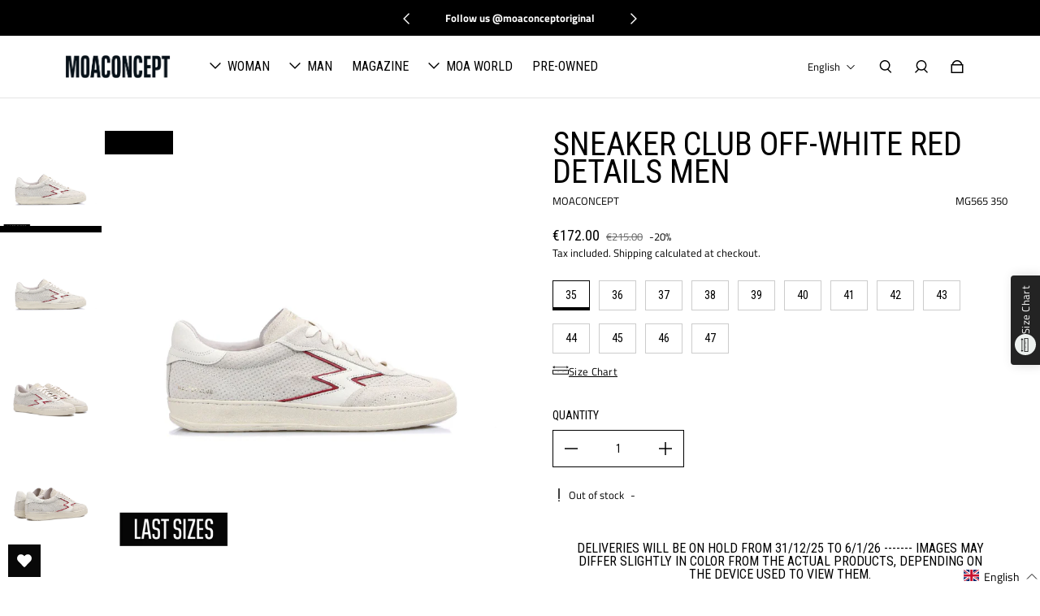

--- FILE ---
content_type: text/html; charset=utf-8
request_url: https://shop.moaconcept.com/en/products/sneaker-club-off-white-dettagli-rossi
body_size: 74102
content:
<!doctype html>
  <html
    class="no-js max-w-full overflow-x-hidden !h-auto"
    lang="en"
    data-headings-size="small"
    data-headings-case="uppercase"
    data-headings-line-height="tight"
  >
  <head>


    <meta charset="utf-8">
    <meta http-equiv="X-UA-Compatible" content="IE=edge,chrome=1">
    <meta name="viewport" content="width=device-width,initial-scale=1">
  <!-- Google Tag Manager -->
<script>(function(w,d,s,l,i){w[l]=w[l]||[];w[l].push({'gtm.start':
new Date().getTime(),event:'gtm.js'});var f=d.getElementsByTagName(s)[0],
j=d.createElement(s),dl=l!='dataLayer'?'&l='+l:'';j.async=true;j.src=
'https://www.googletagmanager.com/gtm.js?id='+i+dl;f.parentNode.insertBefore(j,f);
})(window,document,'script','dataLayer','GTM-TWS8ZT3');</script>
<!-- End Google Tag Manager -->
    <!-- TrustBox script -->
<script type="text/javascript" src="//widget.trustpilot.com/bootstrap/v5/tp.widget.bootstrap.min.js" async></script>
<!-- End TrustBox script -->
<script type="text/javascript">
var _iub = _iub || [];
_iub.csConfiguration = {"askConsentAtCookiePolicyUpdate":true,"ccpaApplies":true,"consentOnContinuedBrowsing":false,"enableCcpa":true,"enableLgpd":true,"floatingPreferencesButtonDisplay":"bottom-right","siteId":2351176,"cookiePolicyId":48277078,"lang":"it", "banner":{ "acceptButtonCaptionColor":"white","acceptButtonColor":"#5d5f60","acceptButtonDisplay":true,"backgroundColor":"#000001","closeButtonRejects":true,"customizeButtonCaptionColor":"white","customizeButtonColor":"#343333","customizeButtonDisplay":true,"explicitWithdrawal":true,"position":"float-bottom-center","textColor":"white" }};
</script>
<script type="text/javascript" src="//cdn.iubenda.com/cs/ccpa/stub.js"></script>
<script type="text/javascript" src="//cdn.iubenda.com/cs/iubenda_cs.js" charset="UTF-8" async></script>
    <link rel="preconnect" href="https://cdn.shopify.com" crossorigin>
    <link rel="preconnect" href="https://ajax.googleapis.com" crossorigin><link rel="preload" as="font" href="//shop.moaconcept.com/cdn/fonts/titillium_web/titilliumweb_n4.dc3610b1c7b7eb152fc1ddefb77e83a0b84386b3.woff2" type="font/woff2" crossorigin><link rel="preload" as="font" href="//shop.moaconcept.com/cdn/fonts/roboto_condensed/robotocondensed_n7.0c73a613503672be244d2f29ab6ddd3fc3cc69ae.woff2" type="font/woff2" crossorigin><link rel="preload" href="//shop.moaconcept.com/cdn/shop/t/40/assets/theme.css?v=169192283956266775041710854765" as="style">

    <link rel="modulepreload" href="//shop.moaconcept.com/cdn/shop/t/40/assets/theme.min.js?v=149033778190894376041710854765"><link rel="canonical" href="https://shop.moaconcept.com/en/products/sneaker-club-off-white-dettagli-rossi"><link rel="icon" type="image/png" href="//shop.moaconcept.com/cdn/shop/files/favicon-MOA_c83d92da-0917-41f3-927e-4b1ca60793ed.jpg?crop=center&height=32&v=1682523332&width=32"><title>Sneaker Club Off-White Red Details Men
&ndash; Moaconcept</title><meta name="description" content="Off white low men&#39;s sneakers made in Italy in printed suede, with red leather details and off white leather logo - Off white leather logo and red leather details - Off white suede tongue - Butter rubber sole - Sole high 3.4 cm - Off-white cotton laces - Off white leather backtab - Fabric lining - Leather insole - Regul"><meta property="og:site_name" content="Moaconcept">
<meta property="og:url" content="https://shop.moaconcept.com/en/products/sneaker-club-off-white-dettagli-rossi">
<meta property="og:title" content="Sneaker Club Off-White Red Details Men">
<meta property="og:type" content="product">
<meta property="og:description" content="Off white low men&#39;s sneakers made in Italy in printed suede, with red leather details and off white leather logo - Off white leather logo and red leather details - Off white suede tongue - Butter rubber sole - Sole high 3.4 cm - Off-white cotton laces - Off white leather backtab - Fabric lining - Leather insole - Regul"><meta property="og:image" content="http://shop.moaconcept.com/cdn/shop/files/MG565_LAST_4eabb91c-8d21-4715-96b6-1f6d4aa53b06.jpg?v=1730806364">
  <meta property="og:image:secure_url" content="https://shop.moaconcept.com/cdn/shop/files/MG565_LAST_4eabb91c-8d21-4715-96b6-1f6d4aa53b06.jpg?v=1730806364">
  <meta property="og:image:width" content="1681">
  <meta property="og:image:height" content="1680">
  <meta property="og:price:amount" content="172.00">
  <meta property="og:price:currency" content="EUR">



<meta name="twitter:card" content="summary_large_image">
<meta name="twitter:title" content="Sneaker Club Off-White Red Details Men">
<meta name="twitter:description" content="Off white low men&#39;s sneakers made in Italy in printed suede, with red leather details and off white leather logo - Off white leather logo and red leather details - Off white suede tongue - Butter rubber sole - Sole high 3.4 cm - Off-white cotton laces - Off white leather backtab - Fabric lining - Leather insole - Regul">

<link rel="canonical" href="https://shop.moaconcept.com/en/products/sneaker-club-off-white-dettagli-rossi" />
<style>
  @font-face {
  font-family: "Roboto Condensed";
  font-weight: 700;
  font-style: normal;
  font-display: swap;
  src: url("//shop.moaconcept.com/cdn/fonts/roboto_condensed/robotocondensed_n7.0c73a613503672be244d2f29ab6ddd3fc3cc69ae.woff2") format("woff2"),
       url("//shop.moaconcept.com/cdn/fonts/roboto_condensed/robotocondensed_n7.ef6ece86ba55f49c27c4904a493c283a40f3a66e.woff") format("woff");
}

  @font-face {
  font-family: "Titillium Web";
  font-weight: 400;
  font-style: normal;
  font-display: swap;
  src: url("//shop.moaconcept.com/cdn/fonts/titillium_web/titilliumweb_n4.dc3610b1c7b7eb152fc1ddefb77e83a0b84386b3.woff2") format("woff2"),
       url("//shop.moaconcept.com/cdn/fonts/titillium_web/titilliumweb_n4.24dc69d5a89277f2854e112bddfd2c5420fd3973.woff") format("woff");
}

  @font-face {
  font-family: "Titillium Web";
  font-weight: 700;
  font-style: normal;
  font-display: swap;
  src: url("//shop.moaconcept.com/cdn/fonts/titillium_web/titilliumweb_n7.d17ed1f3a767ca2dd9fcaa8710c651c747c3860e.woff2") format("woff2"),
       url("//shop.moaconcept.com/cdn/fonts/titillium_web/titilliumweb_n7.56a12bf435e8401765588d4fbf86b152db29e2a2.woff") format("woff");
}

  @font-face {
  font-family: "Roboto Condensed";
  font-weight: 700;
  font-style: normal;
  font-display: swap;
  src: url("//shop.moaconcept.com/cdn/fonts/roboto_condensed/robotocondensed_n7.0c73a613503672be244d2f29ab6ddd3fc3cc69ae.woff2") format("woff2"),
       url("//shop.moaconcept.com/cdn/fonts/roboto_condensed/robotocondensed_n7.ef6ece86ba55f49c27c4904a493c283a40f3a66e.woff") format("woff");
}

</style><style>
/* This file is automatically compiled, do not edit directly. See src/setup/css-variables.js */
:root {
--colors-background: #FFFFFF;
--colors-body-text: #000000;
--colors-body-text-opacity-10: rgba(0, 0, 0, 0.1);
--colors-body-text-opacity-20: rgba(0, 0, 0, 0.2);
--colors-border-opacity-10: rgba(0, 0, 0, 0.1);
--colors-headings: #000000;
--general-colors-background: #FFFFFF;
--general-colors-body: #000000;
--general-colors-body-opacity-10: rgba(0, 0, 0, 0.1);
--general-colors-body-opacity-20: rgba(0, 0, 0, 0.2);
--general-colors-border-opacity-10: rgba(0, 0, 0, 0.1);
--general-colors-headings: #000000;
--accent-1-colors-background: #000000;
--accent-1-colors-body: #FFFFFF;
--accent-1-colors-body-opacity-10: rgba(255, 255, 255, 0.7);
--accent-1-colors-body-opacity-20: rgba(255, 255, 255, 0.7);
--accent-1-colors-border-opacity-10: rgba(255, 255, 255, 0.2);
--accent-1-colors-headings: #FFFFFF;
--accent-2-colors-background: #000000;
--accent-2-colors-body: #fff;
--accent-2-colors-body-opacity-10: rgba(255, 255, 255, 0.7);
--accent-2-colors-body-opacity-20: rgba(255, 255, 255, 0.7);
--accent-2-colors-border-opacity-10: rgba(255, 255, 255, 0.2);
--accent-2-colors-headings: #000000;
--accent-3-colors-background: #FFFFFF;
--accent-3-colors-body: #515d73;
--accent-3-colors-body-opacity-10: rgba(81, 93, 115, 0.1);
--accent-3-colors-body-opacity-20: rgba(81, 93, 115, 0.2);
--accent-3-colors-border-opacity-10: rgba(81, 93, 115, 0.1);
--accent-3-colors-headings: #000000;
--invert-colors-background: #000000;
--invert-colors-body: #FFFFFF;
--font-body: "Titillium Web", sans-serif;
--font-headings: "Roboto Condensed", sans-serif;
--font-size-base: 0.84rem;
--font-body-weight: 400;
--font-body-style: normal;
--heading-case: uppercase;
--slider-animation-duration: 900ms;

}</style><style data-shopify>

  @font-face {
  font-family: "Titillium Web";
  font-weight: 400;
  font-style: normal;
  font-display: swap;
  src: url("//shop.moaconcept.com/cdn/fonts/titillium_web/titilliumweb_n4.dc3610b1c7b7eb152fc1ddefb77e83a0b84386b3.woff2") format("woff2"),
       url("//shop.moaconcept.com/cdn/fonts/titillium_web/titilliumweb_n4.24dc69d5a89277f2854e112bddfd2c5420fd3973.woff") format("woff");
}

  @font-face {
  font-family: "Roboto Condensed";
  font-weight: 700;
  font-style: normal;
  font-display: swap;
  src: url("//shop.moaconcept.com/cdn/fonts/roboto_condensed/robotocondensed_n7.0c73a613503672be244d2f29ab6ddd3fc3cc69ae.woff2") format("woff2"),
       url("//shop.moaconcept.com/cdn/fonts/roboto_condensed/robotocondensed_n7.ef6ece86ba55f49c27c4904a493c283a40f3a66e.woff") format("woff");
}


  *,
  *::before,
  *::after {
    box-sizing: inherit;
  }

  html {
    box-sizing: border-box;
    height: 100%;
  }

  body {
    display: grid;
    grid-template-rows: auto auto 1fr auto;
    grid-template-columns: 100%;
    min-height: 100%;
    margin: 0;
  }

  details > summary::-webkit-details-marker {
    display: none;
  }

</style><script type='text/javascript' src='/apps/wlm/js/wlm-1.1.js'></script>


 
 









<style type="text/css">.wlm-message-pnf{text-align:center}#wlm-pwd-form{padding:30px 0;text-align:center}#wlm-wrapper{display:inline-block}#wlm-pwd-error{display:none;color:#FB8077;text-align:left;margin-top:10px;font-size:1.3rem}#wlm-pwd-error.wlm-error{border:1px solid #FB8077}#wlm-pwd-form-button{display:inline-block !important;height:auto !important;padding:8px 15px !important;background:black;border-radius:0 !important;color:#fff !important;text-decoration:none !important;vertical-align:top}.wlm-instantclick-fix,.wlm-item-selector{position:absolute;z-index:-999;display:none;height:0;width:0;font-size:0;line-height:0}#wlm-pwd-msg{margin-bottom:20px;text-align:left}#wlm-pwd-msg>p{margin-top:0;margin-bottom:0}.wlm-form-holder{display:flex}#wlm-pwd{border-color:black;border-width:1px;border-right:0;padding:0 10px}#wlm-pwd:focus-visible{outline:0}</style>




























<script type='text/javascript'>

wlm.navigateByLocation();

wlm.jq(document).ready(function(){
wlm.removeLinks();
});
</script>


<script>window.performance && window.performance.mark && window.performance.mark('shopify.content_for_header.start');</script><meta name="google-site-verification" content="z7RsIRU0l_hPGzTrZwXNsW-ZLMp35bIwnhdwTaX2zUQ">
<meta name="google-site-verification" content="Tfjmbacn3N4QwAxo4bpcUi0_OwMHVUcQkEWcZJN5Oj0">
<meta name="google-site-verification" content="panTqVXTPdnwZGLmZ0i7crllNJSMMjaJ_S8w2tsc7KM">
<meta name="google-site-verification" content="SHxIR1wekuCj4VhYg5e7UnUfEU4kB2ywBvfk7sjcLbQ">
<meta id="shopify-digital-wallet" name="shopify-digital-wallet" content="/7977238583/digital_wallets/dialog">
<meta name="shopify-checkout-api-token" content="bf8ea8405666c6358a12b6274becbe31">
<meta id="in-context-paypal-metadata" data-shop-id="7977238583" data-venmo-supported="false" data-environment="production" data-locale="en_US" data-paypal-v4="true" data-currency="EUR">
<link rel="alternate" hreflang="x-default" href="https://shop.moaconcept.com/products/sneaker-club-off-white-dettagli-rossi">
<link rel="alternate" hreflang="it" href="https://shop.moaconcept.com/products/sneaker-club-off-white-dettagli-rossi">
<link rel="alternate" hreflang="en" href="https://shop.moaconcept.com/en/products/sneaker-club-off-white-dettagli-rossi">
<link rel="alternate" type="application/json+oembed" href="https://shop.moaconcept.com/en/products/sneaker-club-off-white-dettagli-rossi.oembed">
<script async="async" src="/checkouts/internal/preloads.js?locale=en-IT"></script>
<script id="shopify-features" type="application/json">{"accessToken":"bf8ea8405666c6358a12b6274becbe31","betas":["rich-media-storefront-analytics"],"domain":"shop.moaconcept.com","predictiveSearch":true,"shopId":7977238583,"locale":"en"}</script>
<script>var Shopify = Shopify || {};
Shopify.shop = "moaconcept.myshopify.com";
Shopify.locale = "en";
Shopify.currency = {"active":"EUR","rate":"1.0"};
Shopify.country = "IT";
Shopify.theme = {"name":"Influence | Eight 19\/03","id":160224051538,"schema_name":"Influence","schema_version":"1.0.5","theme_store_id":1536,"role":"main"};
Shopify.theme.handle = "null";
Shopify.theme.style = {"id":null,"handle":null};
Shopify.cdnHost = "shop.moaconcept.com/cdn";
Shopify.routes = Shopify.routes || {};
Shopify.routes.root = "/en/";</script>
<script type="module">!function(o){(o.Shopify=o.Shopify||{}).modules=!0}(window);</script>
<script>!function(o){function n(){var o=[];function n(){o.push(Array.prototype.slice.apply(arguments))}return n.q=o,n}var t=o.Shopify=o.Shopify||{};t.loadFeatures=n(),t.autoloadFeatures=n()}(window);</script>
<script id="shop-js-analytics" type="application/json">{"pageType":"product"}</script>
<script defer="defer" async type="module" src="//shop.moaconcept.com/cdn/shopifycloud/shop-js/modules/v2/client.init-shop-cart-sync_BT-GjEfc.en.esm.js"></script>
<script defer="defer" async type="module" src="//shop.moaconcept.com/cdn/shopifycloud/shop-js/modules/v2/chunk.common_D58fp_Oc.esm.js"></script>
<script defer="defer" async type="module" src="//shop.moaconcept.com/cdn/shopifycloud/shop-js/modules/v2/chunk.modal_xMitdFEc.esm.js"></script>
<script type="module">
  await import("//shop.moaconcept.com/cdn/shopifycloud/shop-js/modules/v2/client.init-shop-cart-sync_BT-GjEfc.en.esm.js");
await import("//shop.moaconcept.com/cdn/shopifycloud/shop-js/modules/v2/chunk.common_D58fp_Oc.esm.js");
await import("//shop.moaconcept.com/cdn/shopifycloud/shop-js/modules/v2/chunk.modal_xMitdFEc.esm.js");

  window.Shopify.SignInWithShop?.initShopCartSync?.({"fedCMEnabled":true,"windoidEnabled":true});

</script>
<script>(function() {
  var isLoaded = false;
  function asyncLoad() {
    if (isLoaded) return;
    isLoaded = true;
    var urls = ["https:\/\/cdn.getcarro.com\/script-tags\/all\/050820094100.js?shop=moaconcept.myshopify.com","https:\/\/d23dclunsivw3h.cloudfront.net\/redirect-app.js?shop=moaconcept.myshopify.com","https:\/\/wishlisthero-assets.revampco.com\/store-front\/bundle2.js?shop=moaconcept.myshopify.com","https:\/\/cdn.crazyrocket.io\/widget\/scripts\/crazyrocket.start-cdn.js?id=619f8f6e117cee0840cfb134\u0026shop=moaconcept.myshopify.com","https:\/\/d1639lhkj5l89m.cloudfront.net\/js\/storefront\/uppromote.js?shop=moaconcept.myshopify.com","https:\/\/static.klaviyo.com\/onsite\/js\/klaviyo.js?company_id=RaEEXW\u0026shop=moaconcept.myshopify.com","https:\/\/cdn.nfcube.com\/instafeed-96ae14f4b52155f443efb110a1876666.js?shop=moaconcept.myshopify.com","https:\/\/s3.eu-west-1.amazonaws.com\/production-klarna-il-shopify-osm\/c3d88faaccfe38f80c12c3720c99d87fd3161a3a\/moaconcept.myshopify.com-1710855406622.js?shop=moaconcept.myshopify.com","https:\/\/ecommplugins-scripts.trustpilot.com\/v2.1\/js\/header.min.js?settings=eyJrZXkiOiJpSFFFWGlYdjR4RVNUTjlGIiwicyI6Im5vbmUifQ==\u0026shop=moaconcept.myshopify.com","https:\/\/ecommplugins-trustboxsettings.trustpilot.com\/moaconcept.myshopify.com.js?settings=1716975740335\u0026shop=moaconcept.myshopify.com","https:\/\/because-scripts.s3.us-east-2.amazonaws.com\/prod\/because-widget\/widget.js?shop=moaconcept.myshopify.com"];
    for (var i = 0; i < urls.length; i++) {
      var s = document.createElement('script');
      s.type = 'text/javascript';
      s.async = true;
      s.src = urls[i];
      var x = document.getElementsByTagName('script')[0];
      x.parentNode.insertBefore(s, x);
    }
  };
  if(window.attachEvent) {
    window.attachEvent('onload', asyncLoad);
  } else {
    window.addEventListener('load', asyncLoad, false);
  }
})();</script>
<script id="__st">var __st={"a":7977238583,"offset":3600,"reqid":"8db7f627-cca2-4376-94f4-2c64ca93582a-1769235215","pageurl":"shop.moaconcept.com\/en\/products\/sneaker-club-off-white-dettagli-rossi","u":"53911594addd","p":"product","rtyp":"product","rid":8712489926994};</script>
<script>window.ShopifyPaypalV4VisibilityTracking = true;</script>
<script id="captcha-bootstrap">!function(){'use strict';const t='contact',e='account',n='new_comment',o=[[t,t],['blogs',n],['comments',n],[t,'customer']],c=[[e,'customer_login'],[e,'guest_login'],[e,'recover_customer_password'],[e,'create_customer']],r=t=>t.map((([t,e])=>`form[action*='/${t}']:not([data-nocaptcha='true']) input[name='form_type'][value='${e}']`)).join(','),a=t=>()=>t?[...document.querySelectorAll(t)].map((t=>t.form)):[];function s(){const t=[...o],e=r(t);return a(e)}const i='password',u='form_key',d=['recaptcha-v3-token','g-recaptcha-response','h-captcha-response',i],f=()=>{try{return window.sessionStorage}catch{return}},m='__shopify_v',_=t=>t.elements[u];function p(t,e,n=!1){try{const o=window.sessionStorage,c=JSON.parse(o.getItem(e)),{data:r}=function(t){const{data:e,action:n}=t;return t[m]||n?{data:e,action:n}:{data:t,action:n}}(c);for(const[e,n]of Object.entries(r))t.elements[e]&&(t.elements[e].value=n);n&&o.removeItem(e)}catch(o){console.error('form repopulation failed',{error:o})}}const l='form_type',E='cptcha';function T(t){t.dataset[E]=!0}const w=window,h=w.document,L='Shopify',v='ce_forms',y='captcha';let A=!1;((t,e)=>{const n=(g='f06e6c50-85a8-45c8-87d0-21a2b65856fe',I='https://cdn.shopify.com/shopifycloud/storefront-forms-hcaptcha/ce_storefront_forms_captcha_hcaptcha.v1.5.2.iife.js',D={infoText:'Protected by hCaptcha',privacyText:'Privacy',termsText:'Terms'},(t,e,n)=>{const o=w[L][v],c=o.bindForm;if(c)return c(t,g,e,D).then(n);var r;o.q.push([[t,g,e,D],n]),r=I,A||(h.body.append(Object.assign(h.createElement('script'),{id:'captcha-provider',async:!0,src:r})),A=!0)});var g,I,D;w[L]=w[L]||{},w[L][v]=w[L][v]||{},w[L][v].q=[],w[L][y]=w[L][y]||{},w[L][y].protect=function(t,e){n(t,void 0,e),T(t)},Object.freeze(w[L][y]),function(t,e,n,w,h,L){const[v,y,A,g]=function(t,e,n){const i=e?o:[],u=t?c:[],d=[...i,...u],f=r(d),m=r(i),_=r(d.filter((([t,e])=>n.includes(e))));return[a(f),a(m),a(_),s()]}(w,h,L),I=t=>{const e=t.target;return e instanceof HTMLFormElement?e:e&&e.form},D=t=>v().includes(t);t.addEventListener('submit',(t=>{const e=I(t);if(!e)return;const n=D(e)&&!e.dataset.hcaptchaBound&&!e.dataset.recaptchaBound,o=_(e),c=g().includes(e)&&(!o||!o.value);(n||c)&&t.preventDefault(),c&&!n&&(function(t){try{if(!f())return;!function(t){const e=f();if(!e)return;const n=_(t);if(!n)return;const o=n.value;o&&e.removeItem(o)}(t);const e=Array.from(Array(32),(()=>Math.random().toString(36)[2])).join('');!function(t,e){_(t)||t.append(Object.assign(document.createElement('input'),{type:'hidden',name:u})),t.elements[u].value=e}(t,e),function(t,e){const n=f();if(!n)return;const o=[...t.querySelectorAll(`input[type='${i}']`)].map((({name:t})=>t)),c=[...d,...o],r={};for(const[a,s]of new FormData(t).entries())c.includes(a)||(r[a]=s);n.setItem(e,JSON.stringify({[m]:1,action:t.action,data:r}))}(t,e)}catch(e){console.error('failed to persist form',e)}}(e),e.submit())}));const S=(t,e)=>{t&&!t.dataset[E]&&(n(t,e.some((e=>e===t))),T(t))};for(const o of['focusin','change'])t.addEventListener(o,(t=>{const e=I(t);D(e)&&S(e,y())}));const B=e.get('form_key'),M=e.get(l),P=B&&M;t.addEventListener('DOMContentLoaded',(()=>{const t=y();if(P)for(const e of t)e.elements[l].value===M&&p(e,B);[...new Set([...A(),...v().filter((t=>'true'===t.dataset.shopifyCaptcha))])].forEach((e=>S(e,t)))}))}(h,new URLSearchParams(w.location.search),n,t,e,['guest_login'])})(!0,!0)}();</script>
<script integrity="sha256-4kQ18oKyAcykRKYeNunJcIwy7WH5gtpwJnB7kiuLZ1E=" data-source-attribution="shopify.loadfeatures" defer="defer" src="//shop.moaconcept.com/cdn/shopifycloud/storefront/assets/storefront/load_feature-a0a9edcb.js" crossorigin="anonymous"></script>
<script data-source-attribution="shopify.dynamic_checkout.dynamic.init">var Shopify=Shopify||{};Shopify.PaymentButton=Shopify.PaymentButton||{isStorefrontPortableWallets:!0,init:function(){window.Shopify.PaymentButton.init=function(){};var t=document.createElement("script");t.src="https://shop.moaconcept.com/cdn/shopifycloud/portable-wallets/latest/portable-wallets.en.js",t.type="module",document.head.appendChild(t)}};
</script>
<script data-source-attribution="shopify.dynamic_checkout.buyer_consent">
  function portableWalletsHideBuyerConsent(e){var t=document.getElementById("shopify-buyer-consent"),n=document.getElementById("shopify-subscription-policy-button");t&&n&&(t.classList.add("hidden"),t.setAttribute("aria-hidden","true"),n.removeEventListener("click",e))}function portableWalletsShowBuyerConsent(e){var t=document.getElementById("shopify-buyer-consent"),n=document.getElementById("shopify-subscription-policy-button");t&&n&&(t.classList.remove("hidden"),t.removeAttribute("aria-hidden"),n.addEventListener("click",e))}window.Shopify?.PaymentButton&&(window.Shopify.PaymentButton.hideBuyerConsent=portableWalletsHideBuyerConsent,window.Shopify.PaymentButton.showBuyerConsent=portableWalletsShowBuyerConsent);
</script>
<script>
  function portableWalletsCleanup(e){e&&e.src&&console.error("Failed to load portable wallets script "+e.src);var t=document.querySelectorAll("shopify-accelerated-checkout .shopify-payment-button__skeleton, shopify-accelerated-checkout-cart .wallet-cart-button__skeleton"),e=document.getElementById("shopify-buyer-consent");for(let e=0;e<t.length;e++)t[e].remove();e&&e.remove()}function portableWalletsNotLoadedAsModule(e){e instanceof ErrorEvent&&"string"==typeof e.message&&e.message.includes("import.meta")&&"string"==typeof e.filename&&e.filename.includes("portable-wallets")&&(window.removeEventListener("error",portableWalletsNotLoadedAsModule),window.Shopify.PaymentButton.failedToLoad=e,"loading"===document.readyState?document.addEventListener("DOMContentLoaded",window.Shopify.PaymentButton.init):window.Shopify.PaymentButton.init())}window.addEventListener("error",portableWalletsNotLoadedAsModule);
</script>

<script type="module" src="https://shop.moaconcept.com/cdn/shopifycloud/portable-wallets/latest/portable-wallets.en.js" onError="portableWalletsCleanup(this)" crossorigin="anonymous"></script>
<script nomodule>
  document.addEventListener("DOMContentLoaded", portableWalletsCleanup);
</script>

<link id="shopify-accelerated-checkout-styles" rel="stylesheet" media="screen" href="https://shop.moaconcept.com/cdn/shopifycloud/portable-wallets/latest/accelerated-checkout-backwards-compat.css" crossorigin="anonymous">
<style id="shopify-accelerated-checkout-cart">
        #shopify-buyer-consent {
  margin-top: 1em;
  display: inline-block;
  width: 100%;
}

#shopify-buyer-consent.hidden {
  display: none;
}

#shopify-subscription-policy-button {
  background: none;
  border: none;
  padding: 0;
  text-decoration: underline;
  font-size: inherit;
  cursor: pointer;
}

#shopify-subscription-policy-button::before {
  box-shadow: none;
}

      </style>

<script>window.performance && window.performance.mark && window.performance.mark('shopify.content_for_header.end');</script>

    <script>document.documentElement.className = document.documentElement.className.replace('no-js', 'js');</script>
  
  





<!-- NEW Google tag (gtag.js) -->
<script async src="https://www.googletagmanager.com/gtag/js?id=AW-11328831991"></script>
<script>
  window.dataLayer = window.dataLayer || [];
  function gtag(){dataLayer.push(arguments);}
  gtag('js', new Date());

  gtag('config', 'AW-11328831991', {'allow_enhanced_conversions':true});
</script>

    
<!-- BEGIN app block: shopify://apps/ilm-size-chart/blocks/size_chart_embed/1bde9941-fdf4-439d-87e8-a0d329ce104b --><script>
  
  
  
  
  
  
  
  window.ilmscProductDetails = {    
    id: 8712489926994,
    handle: "sneaker-club-off-white-dettagli-rossi",
    title: "Sneaker Club Off-White Red Details Men",
    collections: [{"id":632090100050,"handle":"black-friday-2024-30","updated_at":"2026-01-21T13:03:08+01:00","published_at":"2024-11-05T09:38:18+01:00","sort_order":"alpha-asc","template_suffix":"","published_scope":"web","title":"BLACK FRIDAY 2024 30\/50","body_html":"","image":{"created_at":"2024-11-05T12:12:06+01:00","alt":null,"width":600,"height":600,"src":"\/\/shop.moaconcept.com\/cdn\/shop\/collections\/BLACK_FRIDAY_8236481a-286c-49bb-874b-6a5104e4e27a.jpg?v=1730805127"}},{"id":638960763218,"handle":"saldi-2025-42","updated_at":"2025-12-02T13:04:01+01:00","published_at":"2025-02-05T11:55:37+01:00","sort_order":"best-selling","template_suffix":"","published_scope":"web","title":"SALES 2025 - 42","body_html":"","image":{"created_at":"2025-02-07T11:17:28+01:00","alt":null,"width":2000,"height":2000,"src":"\/\/shop.moaconcept.com\/cdn\/shop\/collections\/MG329CO1.jpg?v=1738923449"}}],
    tags: ["calzature","MAN","MOACONCEPT","OFFSEASON","sneakers","SPRING SUMMER 24"],
    type: "sneakers",
    vendor: "MOACONCEPT",
    locale: "en",
    metafields: [{"id":"00f4c1bc-53da-46b4-bd9e-ebaaaf5c2c0e","title":"Size Chart 2025","shop":"moaconcept.myshopify.com","productListType":"all","productList":{"conditions":"any","conditionCollections":"any","conditionTags":"any"},"displayChartIn":"inlinefloat","popupText":"","popupWidth":"","popupIcon":"icon3","measurement":{"units":"IN,CM,MM","baseUnit":"IN","conversionUnit":"CM","records":[{"id":1742291584483,"baseUnit":"IN","conversionUnit":"CM","calculation":"2.54"}],"conversionType":"custom"},"measurementStatus":"disable","chartTitle":"Size Chart","chartDescription":"<p><br></p>","chartImage":"https://cdn.shopify.com/s/files/1/0079/7723/8583/files/ilm-size_chart.png?v=1742291714","chartStyle":"classic","chartColor":"blue","chartImagePosition":"tabletop","descriptionPosition":"top","floatPosition":"right","chartTable":[{"id":1742291683527,"type":"image","imageURL":"","alignment":"center","sizes":100}],"tableFirstColumnBold":"true","customcss":"","cssSelector":{"status":"enable","productCssElement":"#shopify-section-template--21187326607698__main .-mb-3","productElementPosition":"below"},"translate":{},"priority":"0","status":"active","sort":14530,"createdAt":"2025-03-18T09:53:04.484Z"}],
    metafields2: null,
    metafields3: null,
    metafields4: null,
    settings: null,
    userInfo: {"userType":"free","appUrl":"https://ilm-size-chart.fly.dev/"},
  };
</script>
<script src="https://cdn.shopify.com/extensions/019b6550-06e8-7e8b-bff5-8868f1862c1e/ilm-size-chart-111/assets/ilmsc-app-smartselector.js" defer="defer"></script>
<script src="https://cdn.shopify.com/extensions/019b6550-06e8-7e8b-bff5-8868f1862c1e/ilm-size-chart-111/assets/ilmsc-app-block.js" defer="defer"></script>
<style id="ilmsc-custom-style">
</style>

<div id="ilm" class="ilm-sizechart-embed float"></div>





<!-- END app block --><!-- BEGIN app block: shopify://apps/powerful-form-builder/blocks/app-embed/e4bcb1eb-35b2-42e6-bc37-bfe0e1542c9d --><script type="text/javascript" hs-ignore data-cookieconsent="ignore">
  var Globo = Globo || {};
  var globoFormbuilderRecaptchaInit = function(){};
  var globoFormbuilderHcaptchaInit = function(){};
  window.Globo.FormBuilder = window.Globo.FormBuilder || {};
  window.Globo.FormBuilder.shop = {"configuration":{"money_format":"<span class='money'>€{{amount}}</span>"},"pricing":{"features":{"bulkOrderForm":true,"cartForm":true,"fileUpload":30,"removeCopyright":true,"restrictedEmailDomains":false,"metrics":true}},"settings":{"copyright":"Powered by <a href=\"https://globosoftware.net\" target=\"_blank\">Globo</a> <a href=\"https://apps.shopify.com/form-builder-contact-form\" target=\"_blank\">Form</a>","hideWaterMark":false,"reCaptcha":{"recaptchaType":"v2","siteKey":false,"languageCode":"en"},"hCaptcha":{"siteKey":false},"scrollTop":false,"customCssCode":"","customCssEnabled":false,"additionalColumns":[]},"encryption_form_id":1,"url":"https://app.powerfulform.com/","CDN_URL":"https://dxo9oalx9qc1s.cloudfront.net","app_id":"1783207"};

  if(window.Globo.FormBuilder.shop.settings.customCssEnabled && window.Globo.FormBuilder.shop.settings.customCssCode){
    const customStyle = document.createElement('style');
    customStyle.type = 'text/css';
    customStyle.innerHTML = window.Globo.FormBuilder.shop.settings.customCssCode;
    document.head.appendChild(customStyle);
  }

  window.Globo.FormBuilder.forms = [];
    
      
      
      
      window.Globo.FormBuilder.forms[15899] = {"15899":{"elements":[{"id":"group-1","type":"group","label":"Page 1","description":"","elements":[{"id":"text","type":"text","label":"Cliente","placeholder":"","description":"","hideLabel":false,"required":true,"columnWidth":100},{"id":"email","type":"email","label":"Email","placeholder":"","description":null,"hideLabel":false,"required":true,"columnWidth":50},{"id":"phone-1","type":"phone","label":"Telefono","placeholder":"","description":"","validatePhone":true,"onlyShowFlag":false,"defaultCountryCode":"it","limitCharacters":false,"characters":100,"hideLabel":false,"keepPositionLabel":false,"columnWidth":50,"required":false,"ifHideLabel":false},{"id":"heading-1","type":"heading","heading":"Prodotti da restituire","caption":"Inserisci i codici dei prodotti da cambiare","columnWidth":100},{"id":"devider-1","type":"devider","hideDevider":false},{"id":"paragraph-1","type":"paragraph","text":"\u003cp\u003e\u003cstrong\u003eRIGA #1\u003c\/strong\u003e\u003c\/p\u003e","columnWidth":100},{"id":"text-1","type":"text","label":"Codice (prodotto da restituire)","placeholder":"","description":"","limitCharacters":false,"characters":100,"hideLabel":false,"keepPositionLabel":false,"columnWidth":50},{"id":"number-1","type":"number","label":"Quantità","placeholder":"","description":"","limitCharacters":false,"characters":100,"hideLabel":false,"keepPositionLabel":false,"columnWidth":50},{"id":"text-2","type":"text","label":"Note","placeholder":"","description":"","limitCharacters":false,"characters":100,"hideLabel":false,"keepPositionLabel":false,"columnWidth":100},{"id":"devider-2","type":"devider","hideDevider":false},{"id":"paragraph-2","type":"paragraph","text":"\u003cp\u003e\u003cstrong\u003eRIGA #2\u003c\/strong\u003e\u003c\/p\u003e","columnWidth":100},{"id":"text-3","type":"text","label":"Codice (prodotto da restituire)","placeholder":"","description":"","limitCharacters":false,"characters":100,"hideLabel":false,"keepPositionLabel":false,"columnWidth":50},{"id":"number-2","type":"number","label":"Quantità","placeholder":"","description":"","limitCharacters":false,"characters":100,"hideLabel":false,"keepPositionLabel":false,"columnWidth":50},{"id":"text-4","type":"text","label":"Note","placeholder":"","description":"","limitCharacters":false,"characters":100,"hideLabel":false,"keepPositionLabel":false,"columnWidth":100},{"id":"devider-3","type":"devider","hideDevider":false},{"id":"paragraph-3","type":"paragraph","text":"\u003cp\u003e\u003cstrong\u003eRIGA #3\u003c\/strong\u003e\u003c\/p\u003e","columnWidth":100},{"id":"text-5","type":"text","label":"Codice (prodotto da restituire)","placeholder":"","description":"","limitCharacters":false,"characters":100,"hideLabel":false,"keepPositionLabel":false,"columnWidth":50},{"id":"number-3","type":"number","label":"Quantità","placeholder":"","description":"","limitCharacters":false,"characters":100,"hideLabel":false,"keepPositionLabel":false,"columnWidth":50},{"id":"text-6","type":"text","label":"Note","placeholder":"","description":"","limitCharacters":false,"characters":100,"hideLabel":false,"keepPositionLabel":false,"columnWidth":100},{"id":"devider-4","type":"devider","hideDevider":false},{"id":"heading-2","type":"heading","heading":"Prodotti da riassortire","caption":"Le quantità di prodotti da riassortire devono essere del 20% superiori alla q.ta dei prodotti da cambiare.\n\nIl tuo riassortimento sarà possibile previa verifica di disponibilità dei prodotti.\n\nLe spese di spedizione sono a carico del Cliente.","columnWidth":100},{"id":"devider-5","type":"devider","hideDevider":false},{"id":"paragraph-4","type":"paragraph","text":"\u003cp\u003e\u003cstrong\u003eRIGA #4\u003c\/strong\u003e\u003c\/p\u003e","columnWidth":100},{"id":"text-7","type":"text","label":"Codice (prodotto da riassortire)","placeholder":"","description":"","limitCharacters":false,"characters":100,"hideLabel":false,"keepPositionLabel":false,"columnWidth":50},{"id":"select-1","type":"select","label":"Taglie","placeholder":"","options":"Sfuse\nTutte\nDonna\nUomo","defaultOption":"","description":"","hideLabel":false,"keepPositionLabel":false,"columnWidth":50},{"id":"text-8","type":"text","label":"Taglie sfuse, indica taglia e q.ta - es. 38(10) - 39(5)","placeholder":"","description":"","limitCharacters":false,"characters":100,"hideLabel":false,"keepPositionLabel":false,"columnWidth":100,"conditionalField":false},{"id":"devider-6","type":"devider","hideDevider":false,"conditionalField":false},{"id":"paragraph-5","type":"paragraph","text":"\u003cp\u003e\u003cstrong\u003eRIGA #5\u003c\/strong\u003e\u003c\/p\u003e","columnWidth":100,"conditionalField":false},{"id":"text-9","type":"text","label":"Codice (prodotto da riassortire)","placeholder":"","description":"","limitCharacters":false,"characters":100,"hideLabel":false,"keepPositionLabel":false,"columnWidth":50,"conditionalField":false},{"id":"select-2","type":"select","label":"Taglie","placeholder":"","options":"Sfuse\nTutte\nDonna\nUomo","defaultOption":"","description":"","hideLabel":false,"keepPositionLabel":false,"columnWidth":50,"conditionalField":false},{"id":"text-10","type":"text","label":"Taglie sfuse, indica taglia e q.ta - es. 38(10) - 39(5)","placeholder":"","description":"","limitCharacters":false,"characters":100,"hideLabel":false,"keepPositionLabel":false,"columnWidth":100,"conditionalField":false}]}],"errorMessage":{"required":"Please fill in field","invalid":"Invalid","invalidEmail":"Invalid email","invalidURL":"Invalid URL","fileSizeLimit":"File size limit exceeded","fileNotAllowed":"File extension not allowed","requiredCaptcha":"Please, enter the captcha","invalidName":"Invalid name"},"appearance":{"layout":"default","width":600,"style":"flat","mainColor":"rgba(0,0,0,1)","floatingIcon":"\u003csvg aria-hidden=\"true\" focusable=\"false\" data-prefix=\"far\" data-icon=\"envelope\" class=\"svg-inline--fa fa-envelope fa-w-16\" role=\"img\" xmlns=\"http:\/\/www.w3.org\/2000\/svg\" viewBox=\"0 0 512 512\"\u003e\u003cpath fill=\"currentColor\" d=\"M464 64H48C21.49 64 0 85.49 0 112v288c0 26.51 21.49 48 48 48h416c26.51 0 48-21.49 48-48V112c0-26.51-21.49-48-48-48zm0 48v40.805c-22.422 18.259-58.168 46.651-134.587 106.49-16.841 13.247-50.201 45.072-73.413 44.701-23.208.375-56.579-31.459-73.413-44.701C106.18 199.465 70.425 171.067 48 152.805V112h416zM48 400V214.398c22.914 18.251 55.409 43.862 104.938 82.646 21.857 17.205 60.134 55.186 103.062 54.955 42.717.231 80.509-37.199 103.053-54.947 49.528-38.783 82.032-64.401 104.947-82.653V400H48z\"\u003e\u003c\/path\u003e\u003c\/svg\u003e","floatingText":null,"displayOnAllPage":false,"formType":"normalForm","background":"color","backgroundColor":"#fff","descriptionColor":"#6c757d","headingColor":"#000","labelColor":"#000","optionColor":"#000","paragraphBackground":"#fff","paragraphColor":"#000"},"afterSubmit":{"action":"clearForm","message":"\u003ch4\u003eGrazie!\u003c\/h4\u003e\u003cp\u003e\u003cbr\u003e\u003c\/p\u003e\u003cp\u003eLa tua richiesta è andata a buon fine.\u003c\/p\u003e","redirectUrl":null},"footer":{"description":"","previousText":"Previous","nextText":"Next","submitText":"Submit"},"header":{"active":true,"title":"Richiedi un cambio","description":"\u003ch3\u003eÈ possibile cambiare solo prodotti della collezione corrente\u003c\/h3\u003e\u003cp\u003e\u003cbr\u003e\u003c\/p\u003e\u003cp\u003eI cambi di prodotti possono essere autorizzati solo nel caso che la \u003cstrong\u003eposizione contabile del cliente sia in ordine\u003c\/strong\u003e.\u003c\/p\u003e"},"isStepByStepForm":true,"publish":{"requiredLogin":false,"requiredLoginMessage":"Please \u003ca href='\/account\/login' title='login'\u003elogin\u003c\/a\u003e to continue","publishType":"embedCode","selectTime":"forever","setCookie":"1","setCookieHours":"1","setCookieWeeks":"1"},"reCaptcha":{"enable":false,"note":"Please make sure that you have set Google reCaptcha v2 Site key and Secret key in \u003ca href=\"\/admin\/settings\"\u003eSettings\u003c\/a\u003e"},"html":"\n\u003cdiv class=\"globo-form default-form globo-form-id-15899\"\u003e\n\u003cstyle\u003e\n.globo-form-id-15899 .globo-form-app{\n    max-width: 600px;\n    width: -webkit-fill-available;\n    \n    background-color: #fff;\n    \n    \n}\n\n.globo-form-id-15899 .globo-form-app .globo-heading{\n    color: #000\n}\n.globo-form-id-15899 .globo-form-app .globo-description,\n.globo-form-id-15899 .globo-form-app .header .globo-description{\n    color: #6c757d\n}\n.globo-form-id-15899 .globo-form-app .globo-label,\n.globo-form-id-15899 .globo-form-app .globo-form-control label.globo-label,\n.globo-form-id-15899 .globo-form-app .globo-form-control label.globo-label span.label-content{\n    color: #000;\n    text-align: left !important;\n}\n.globo-form-id-15899 .globo-form-app .globo-label.globo-position-label{\n    height: 20px !important;\n}\n.globo-form-id-15899 .globo-form-app .globo-form-control .help-text.globo-description{\n    color: #6c757d\n}\n.globo-form-id-15899 .globo-form-app .globo-form-control .checkbox-wrapper .globo-option,\n.globo-form-id-15899 .globo-form-app .globo-form-control .radio-wrapper .globo-option\n{\n    color: #000\n}\n.globo-form-id-15899 .globo-form-app .footer{\n    text-align:;\n}\n.globo-form-id-15899 .globo-form-app .footer button{\n    border:1px solid rgba(0,0,0,1);\n    \n}\n.globo-form-id-15899 .globo-form-app .footer button.submit,\n.globo-form-id-15899 .globo-form-app .footer button.checkout,\n.globo-form-id-15899 .globo-form-app .footer button.action.loading .spinner{\n    background-color: rgba(0,0,0,1);\n    color : #ffffff;\n}\n.globo-form-id-15899 .globo-form-app .globo-form-control .star-rating\u003efieldset:not(:checked)\u003elabel:before {\n    content: url('data:image\/svg+xml; utf8, \u003csvg aria-hidden=\"true\" focusable=\"false\" data-prefix=\"far\" data-icon=\"star\" class=\"svg-inline--fa fa-star fa-w-18\" role=\"img\" xmlns=\"http:\/\/www.w3.org\/2000\/svg\" viewBox=\"0 0 576 512\"\u003e\u003cpath fill=\"rgba(0,0,0,1)\" d=\"M528.1 171.5L382 150.2 316.7 17.8c-11.7-23.6-45.6-23.9-57.4 0L194 150.2 47.9 171.5c-26.2 3.8-36.7 36.1-17.7 54.6l105.7 103-25 145.5c-4.5 26.3 23.2 46 46.4 33.7L288 439.6l130.7 68.7c23.2 12.2 50.9-7.4 46.4-33.7l-25-145.5 105.7-103c19-18.5 8.5-50.8-17.7-54.6zM388.6 312.3l23.7 138.4L288 385.4l-124.3 65.3 23.7-138.4-100.6-98 139-20.2 62.2-126 62.2 126 139 20.2-100.6 98z\"\u003e\u003c\/path\u003e\u003c\/svg\u003e');\n}\n.globo-form-id-15899 .globo-form-app .globo-form-control .star-rating\u003efieldset\u003einput:checked ~ label:before {\n    content: url('data:image\/svg+xml; utf8, \u003csvg aria-hidden=\"true\" focusable=\"false\" data-prefix=\"fas\" data-icon=\"star\" class=\"svg-inline--fa fa-star fa-w-18\" role=\"img\" xmlns=\"http:\/\/www.w3.org\/2000\/svg\" viewBox=\"0 0 576 512\"\u003e\u003cpath fill=\"rgba(0,0,0,1)\" d=\"M259.3 17.8L194 150.2 47.9 171.5c-26.2 3.8-36.7 36.1-17.7 54.6l105.7 103-25 145.5c-4.5 26.3 23.2 46 46.4 33.7L288 439.6l130.7 68.7c23.2 12.2 50.9-7.4 46.4-33.7l-25-145.5 105.7-103c19-18.5 8.5-50.8-17.7-54.6L382 150.2 316.7 17.8c-11.7-23.6-45.6-23.9-57.4 0z\"\u003e\u003c\/path\u003e\u003c\/svg\u003e');\n}\n.globo-form-id-15899 .globo-form-app .globo-form-control .star-rating\u003efieldset:not(:checked)\u003elabel:hover:before,\n.globo-form-id-15899 .globo-form-app .globo-form-control .star-rating\u003efieldset:not(:checked)\u003elabel:hover ~ label:before{\n    content : url('data:image\/svg+xml; utf8, \u003csvg aria-hidden=\"true\" focusable=\"false\" data-prefix=\"fas\" data-icon=\"star\" class=\"svg-inline--fa fa-star fa-w-18\" role=\"img\" xmlns=\"http:\/\/www.w3.org\/2000\/svg\" viewBox=\"0 0 576 512\"\u003e\u003cpath fill=\"rgba(0,0,0,1)\" d=\"M259.3 17.8L194 150.2 47.9 171.5c-26.2 3.8-36.7 36.1-17.7 54.6l105.7 103-25 145.5c-4.5 26.3 23.2 46 46.4 33.7L288 439.6l130.7 68.7c23.2 12.2 50.9-7.4 46.4-33.7l-25-145.5 105.7-103c19-18.5 8.5-50.8-17.7-54.6L382 150.2 316.7 17.8c-11.7-23.6-45.6-23.9-57.4 0z\"\u003e\u003c\/path\u003e\u003c\/svg\u003e')\n}\n.globo-form-id-15899 .globo-form-app .globo-form-control .radio-wrapper .radio-input:checked ~ .radio-label:after {\n    background: rgba(0,0,0,1);\n    background: radial-gradient(rgba(0,0,0,1) 40%, #fff 45%);\n}\n.globo-form-id-15899 .globo-form-app .globo-form-control .checkbox-wrapper .checkbox-input:checked ~ .checkbox-label:before {\n    border-color: rgba(0,0,0,1);\n    box-shadow: 0 4px 6px rgba(50,50,93,0.11), 0 1px 3px rgba(0,0,0,0.08);\n    background-color: rgba(0,0,0,1);\n}\n.globo-form-id-15899 .globo-form-app .step.-completed .step__number,\n.globo-form-id-15899 .globo-form-app .line.-progress,\n.globo-form-id-15899 .globo-form-app .line.-start{\n    background-color: rgba(0,0,0,1);\n}\n.globo-form-id-15899 .globo-form-app .checkmark__check,\n.globo-form-id-15899 .globo-form-app .checkmark__circle{\n    stroke: rgba(0,0,0,1);\n}\n.globo-form-id-15899 .floating-button{\n    background-color: rgba(0,0,0,1);\n}\n.globo-form-id-15899 .globo-form-app .globo-form-control .checkbox-wrapper .checkbox-input ~ .checkbox-label:before,\n.globo-form-app .globo-form-control .radio-wrapper .radio-input ~ .radio-label:after{\n    border-color : rgba(0,0,0,1);\n}\n.globo-form-id-15899 .flatpickr-day.selected, \n.globo-form-id-15899 .flatpickr-day.startRange, \n.globo-form-id-15899 .flatpickr-day.endRange, \n.globo-form-id-15899 .flatpickr-day.selected.inRange, \n.globo-form-id-15899 .flatpickr-day.startRange.inRange, \n.globo-form-id-15899 .flatpickr-day.endRange.inRange, \n.globo-form-id-15899 .flatpickr-day.selected:focus, \n.globo-form-id-15899 .flatpickr-day.startRange:focus, \n.globo-form-id-15899 .flatpickr-day.endRange:focus, \n.globo-form-id-15899 .flatpickr-day.selected:hover, \n.globo-form-id-15899 .flatpickr-day.startRange:hover, \n.globo-form-id-15899 .flatpickr-day.endRange:hover, \n.globo-form-id-15899 .flatpickr-day.selected.prevMonthDay, \n.globo-form-id-15899 .flatpickr-day.startRange.prevMonthDay, \n.globo-form-id-15899 .flatpickr-day.endRange.prevMonthDay, \n.globo-form-id-15899 .flatpickr-day.selected.nextMonthDay, \n.globo-form-id-15899 .flatpickr-day.startRange.nextMonthDay, \n.globo-form-id-15899 .flatpickr-day.endRange.nextMonthDay {\n    background: rgba(0,0,0,1);\n    border-color: rgba(0,0,0,1);\n}\n.globo-form-id-15899 .globo-paragraph,\n.globo-form-id-15899 .globo-paragraph * {\n    background: #fff !important;\n    color: #000 !important;\n    width: 100%!important;\n}\n\u003c\/style\u003e\n\u003cdiv class=\"globo-form-app default-layout\"\u003e\n    \u003cdiv class=\"header dismiss hidden\" onclick=\"Globo.FormBuilder.closeModalForm(this)\"\u003e\n        \u003csvg width=20 height=20 viewBox=\"0 0 20 20\" class=\"\" focusable=\"false\" aria-hidden=\"true\"\u003e\u003cpath d=\"M11.414 10l4.293-4.293a.999.999 0 1 0-1.414-1.414L10 8.586 5.707 4.293a.999.999 0 1 0-1.414 1.414L8.586 10l-4.293 4.293a.999.999 0 1 0 1.414 1.414L10 11.414l4.293 4.293a.997.997 0 0 0 1.414 0 .999.999 0 0 0 0-1.414L11.414 10z\" fill-rule=\"evenodd\"\u003e\u003c\/path\u003e\u003c\/svg\u003e\n    \u003c\/div\u003e\n    \u003cform class=\"g-container\" novalidate action=\"\/api\/front\/form\/15899\/send\" method=\"POST\" enctype=\"multipart\/form-data\" data-id=15899\u003e\n        \n            \n            \u003cdiv class=\"header\"\u003e\n                \u003ch3 class=\"title globo-heading\"\u003eRichiedi un cambio\u003c\/h3\u003e\n                \n                \u003cdiv class=\"description globo-description\"\u003e\u003ch3\u003eÈ possibile cambiare solo prodotti della collezione corrente\u003c\/h3\u003e\u003cp\u003e\u003cbr\u003e\u003c\/p\u003e\u003cp\u003eI cambi di prodotti possono essere autorizzati solo nel caso che la \u003cstrong\u003eposizione contabile del cliente sia in ordine\u003c\/strong\u003e.\u003c\/p\u003e\u003c\/div\u003e\n                \n            \u003c\/div\u003e\n            \n        \n        \n            \u003cdiv class=\"globo-formbuilder-wizard\" data-id=15899\u003e\n                \u003cdiv class=\"wizard__content\"\u003e\n                    \u003cheader class=\"wizard__header\"\u003e\n                        \u003cdiv class=\"wizard__steps\"\u003e\n                        \u003cnav class=\"steps hidden\"\u003e\n                            \n                                \n                                \n                                \n                                \u003cdiv class=\"step last \"  data-step=\"0\"\u003e\n                                    \u003cdiv class=\"step__content\"\u003e\n                                        \u003cp class=\"step__number\"\u003e\u003c\/p\u003e\n                                        \u003csvg class=\"checkmark\" xmlns=\"http:\/\/www.w3.org\/2000\/svg\" width=52 height=52 viewBox=\"0 0 52 52\"\u003e\n                                            \u003ccircle class=\"checkmark__circle\" cx=\"26\" cy=\"26\" r=\"25\" fill=\"none\"\/\u003e\n                                            \u003cpath class=\"checkmark__check\" fill=\"none\" d=\"M14.1 27.2l7.1 7.2 16.7-16.8\"\/\u003e\n                                        \u003c\/svg\u003e\n                                        \u003cdiv class=\"lines\"\u003e\n                                            \n                                                \u003cdiv class=\"line -start\"\u003e\u003c\/div\u003e\n                                            \n                                            \u003cdiv class=\"line -background\"\u003e\n                                            \u003c\/div\u003e\n                                            \u003cdiv class=\"line -progress\"\u003e\n                                            \u003c\/div\u003e\n                                        \u003c\/div\u003e  \n                                    \u003c\/div\u003e\n                                \u003c\/div\u003e\n                            \n                        \u003c\/nav\u003e\n                        \u003c\/div\u003e\n                    \u003c\/header\u003e\n                    \u003cdiv class=\"panels\"\u003e\n                        \n                        \n                        \n                        \n                        \u003cdiv class=\"panel \" data-id=15899  data-step=\"0\" style=\"padding-top:0\"\u003e\n                            \n                                \n                                    \n\n\n\n\n\n\n\n\n\n\u003cdiv class=\"globo-form-control layout-1-column\" \u003e\n    \u003clabel for=\"15899-text\" class=\"flat-label globo-label \"\u003e\u003cspan class=\"label-content\" data-label=\"Cliente\"\u003eCliente\u003c\/span\u003e\u003cspan class=\"text-danger text-smaller\"\u003e *\u003c\/span\u003e\u003c\/label\u003e\n    \u003cdiv class=\"globo-form-input\"\u003e\n        \n        \u003cinput type=\"text\"  data-type=\"text\" class=\"flat-input\" id=\"15899-text\" name=\"text\" placeholder=\"\" presence  \u003e\n    \u003c\/div\u003e\n    \n    \u003csmall class=\"messages\"\u003e\u003c\/small\u003e\n\u003c\/div\u003e\n\n\n                                \n                                    \n\n\n\n\n\n\n\n\n\n\u003cdiv class=\"globo-form-control layout-2-column\" \u003e\n    \u003clabel for=\"15899-email\" class=\"flat-label globo-label \"\u003e\u003cspan class=\"label-content\" data-label=\"Email\"\u003eEmail\u003c\/span\u003e\u003cspan class=\"text-danger text-smaller\"\u003e *\u003c\/span\u003e\u003c\/label\u003e\n    \u003cdiv class=\"globo-form-input\"\u003e\n        \n        \u003cinput type=\"text\"  data-type=\"email\" class=\"flat-input\" id=\"15899-email\" name=\"email\" placeholder=\"\" presence  \u003e\n    \u003c\/div\u003e\n    \n        \u003csmall class=\"help-text globo-description\"\u003e\u003c\/small\u003e\n    \n    \u003csmall class=\"messages\"\u003e\u003c\/small\u003e\n\u003c\/div\u003e\n\n\n                                \n                                    \n\n\n\n\n\n\n\n\n\n\u003cdiv class=\"globo-form-control layout-2-column\" \u003e\n    \u003clabel for=\"15899-phone-1\" class=\"flat-label globo-label \"\u003e\u003cspan class=\"label-content\" data-label=\"Telefono\"\u003eTelefono\u003c\/span\u003e\u003cspan\u003e\u003c\/span\u003e\u003c\/label\u003e\n    \u003cdiv class=\"globo-form-input\"\u003e\n        \n        \u003cinput type=\"text\"  data-type=\"phone\" class=\"flat-input\" id=\"15899-phone-1\" name=\"phone-1\" placeholder=\"\"   validate  default-country-code=\"it\"\u003e\n    \u003c\/div\u003e\n    \n    \u003csmall class=\"messages\"\u003e\u003c\/small\u003e\n\u003c\/div\u003e\n\n\n                                \n                                    \n\n\n\n\n\n\n\n\n\n\u003cdiv class=\"globo-form-control layout-1-column\" \u003e\n    \u003ch3 class=\"heading-title globo-heading\"\u003eProdotti da restituire\u003c\/h3\u003e\n    \u003cp class=\"heading-caption\"\u003eInserisci i codici dei prodotti da cambiare\u003c\/p\u003e\n\u003c\/div\u003e\n\n\n                                \n                                    \n\n\n\n\n\n\n\n\n\n\u003cdiv class=\"globo-form-control layout-1-column \"  \u003e\n    \u003chr\u003e\n\u003c\/div\u003e\n\n\n                                \n                                    \n\n\n\n\n\n\n\n\n\n\u003cdiv class=\"globo-form-control layout-1-column\" \u003e\n    \u003cdiv class=\"globo-paragraph\"\u003e\u003cp\u003e\u003cstrong\u003eRIGA #1\u003c\/strong\u003e\u003c\/p\u003e\u003c\/div\u003e\n\u003c\/div\u003e\n\n\n                                \n                                    \n\n\n\n\n\n\n\n\n\n\u003cdiv class=\"globo-form-control layout-2-column\" \u003e\n    \u003clabel for=\"15899-text-1\" class=\"flat-label globo-label \"\u003e\u003cspan class=\"label-content\" data-label=\"Codice (prodotto da restituire)\"\u003eCodice (prodotto da restituire)\u003c\/span\u003e\u003cspan\u003e\u003c\/span\u003e\u003c\/label\u003e\n    \u003cdiv class=\"globo-form-input\"\u003e\n        \n        \u003cinput type=\"text\"  data-type=\"text\" class=\"flat-input\" id=\"15899-text-1\" name=\"text-1\" placeholder=\"\"   \u003e\n    \u003c\/div\u003e\n    \n    \u003csmall class=\"messages\"\u003e\u003c\/small\u003e\n\u003c\/div\u003e\n\n\n                                \n                                    \n\n\n\n\n\n\n\n\n\n\u003cdiv class=\"globo-form-control layout-2-column\" \u003e\n    \u003clabel for=\"15899-number-1\" class=\"flat-label globo-label \"\u003e\u003cspan class=\"label-content\" data-label=\"Quantità\"\u003eQuantità\u003c\/span\u003e\u003cspan\u003e\u003c\/span\u003e\u003c\/label\u003e\n    \u003cdiv class=\"globo-form-input\"\u003e\n        \n        \u003cinput type=\"number\"  class=\"flat-input\" id=\"15899-number-1\" name=\"number-1\" placeholder=\"\"   onKeyPress=\"if(this.value.length == 100) return false;\" onChange=\"if(this.value.length \u003e 100) this.value = this.value - 1\" \u003e\n    \u003c\/div\u003e\n    \n    \u003csmall class=\"messages\"\u003e\u003c\/small\u003e\n\u003c\/div\u003e\n\n\n                                \n                                    \n\n\n\n\n\n\n\n\n\n\u003cdiv class=\"globo-form-control layout-1-column\" \u003e\n    \u003clabel for=\"15899-text-2\" class=\"flat-label globo-label \"\u003e\u003cspan class=\"label-content\" data-label=\"Note\"\u003eNote\u003c\/span\u003e\u003cspan\u003e\u003c\/span\u003e\u003c\/label\u003e\n    \u003cdiv class=\"globo-form-input\"\u003e\n        \n        \u003cinput type=\"text\"  data-type=\"text\" class=\"flat-input\" id=\"15899-text-2\" name=\"text-2\" placeholder=\"\"   \u003e\n    \u003c\/div\u003e\n    \n    \u003csmall class=\"messages\"\u003e\u003c\/small\u003e\n\u003c\/div\u003e\n\n\n                                \n                                    \n\n\n\n\n\n\n\n\n\n\u003cdiv class=\"globo-form-control layout-1-column \"  \u003e\n    \u003chr\u003e\n\u003c\/div\u003e\n\n\n                                \n                                    \n\n\n\n\n\n\n\n\n\n\u003cdiv class=\"globo-form-control layout-1-column\" \u003e\n    \u003cdiv class=\"globo-paragraph\"\u003e\u003cp\u003e\u003cstrong\u003eRIGA #2\u003c\/strong\u003e\u003c\/p\u003e\u003c\/div\u003e\n\u003c\/div\u003e\n\n\n                                \n                                    \n\n\n\n\n\n\n\n\n\n\u003cdiv class=\"globo-form-control layout-2-column\" \u003e\n    \u003clabel for=\"15899-text-3\" class=\"flat-label globo-label \"\u003e\u003cspan class=\"label-content\" data-label=\"Codice (prodotto da restituire)\"\u003eCodice (prodotto da restituire)\u003c\/span\u003e\u003cspan\u003e\u003c\/span\u003e\u003c\/label\u003e\n    \u003cdiv class=\"globo-form-input\"\u003e\n        \n        \u003cinput type=\"text\"  data-type=\"text\" class=\"flat-input\" id=\"15899-text-3\" name=\"text-3\" placeholder=\"\"   \u003e\n    \u003c\/div\u003e\n    \n    \u003csmall class=\"messages\"\u003e\u003c\/small\u003e\n\u003c\/div\u003e\n\n\n                                \n                                    \n\n\n\n\n\n\n\n\n\n\u003cdiv class=\"globo-form-control layout-2-column\" \u003e\n    \u003clabel for=\"15899-number-2\" class=\"flat-label globo-label \"\u003e\u003cspan class=\"label-content\" data-label=\"Quantità\"\u003eQuantità\u003c\/span\u003e\u003cspan\u003e\u003c\/span\u003e\u003c\/label\u003e\n    \u003cdiv class=\"globo-form-input\"\u003e\n        \n        \u003cinput type=\"number\"  class=\"flat-input\" id=\"15899-number-2\" name=\"number-2\" placeholder=\"\"   onKeyPress=\"if(this.value.length == 100) return false;\" onChange=\"if(this.value.length \u003e 100) this.value = this.value - 1\" \u003e\n    \u003c\/div\u003e\n    \n    \u003csmall class=\"messages\"\u003e\u003c\/small\u003e\n\u003c\/div\u003e\n\n\n                                \n                                    \n\n\n\n\n\n\n\n\n\n\u003cdiv class=\"globo-form-control layout-1-column\" \u003e\n    \u003clabel for=\"15899-text-4\" class=\"flat-label globo-label \"\u003e\u003cspan class=\"label-content\" data-label=\"Note\"\u003eNote\u003c\/span\u003e\u003cspan\u003e\u003c\/span\u003e\u003c\/label\u003e\n    \u003cdiv class=\"globo-form-input\"\u003e\n        \n        \u003cinput type=\"text\"  data-type=\"text\" class=\"flat-input\" id=\"15899-text-4\" name=\"text-4\" placeholder=\"\"   \u003e\n    \u003c\/div\u003e\n    \n    \u003csmall class=\"messages\"\u003e\u003c\/small\u003e\n\u003c\/div\u003e\n\n\n                                \n                                    \n\n\n\n\n\n\n\n\n\n\u003cdiv class=\"globo-form-control layout-1-column \"  \u003e\n    \u003chr\u003e\n\u003c\/div\u003e\n\n\n                                \n                                    \n\n\n\n\n\n\n\n\n\n\u003cdiv class=\"globo-form-control layout-1-column\" \u003e\n    \u003cdiv class=\"globo-paragraph\"\u003e\u003cp\u003e\u003cstrong\u003eRIGA #3\u003c\/strong\u003e\u003c\/p\u003e\u003c\/div\u003e\n\u003c\/div\u003e\n\n\n                                \n                                    \n\n\n\n\n\n\n\n\n\n\u003cdiv class=\"globo-form-control layout-2-column\" \u003e\n    \u003clabel for=\"15899-text-5\" class=\"flat-label globo-label \"\u003e\u003cspan class=\"label-content\" data-label=\"Codice (prodotto da restituire)\"\u003eCodice (prodotto da restituire)\u003c\/span\u003e\u003cspan\u003e\u003c\/span\u003e\u003c\/label\u003e\n    \u003cdiv class=\"globo-form-input\"\u003e\n        \n        \u003cinput type=\"text\"  data-type=\"text\" class=\"flat-input\" id=\"15899-text-5\" name=\"text-5\" placeholder=\"\"   \u003e\n    \u003c\/div\u003e\n    \n    \u003csmall class=\"messages\"\u003e\u003c\/small\u003e\n\u003c\/div\u003e\n\n\n                                \n                                    \n\n\n\n\n\n\n\n\n\n\u003cdiv class=\"globo-form-control layout-2-column\" \u003e\n    \u003clabel for=\"15899-number-3\" class=\"flat-label globo-label \"\u003e\u003cspan class=\"label-content\" data-label=\"Quantità\"\u003eQuantità\u003c\/span\u003e\u003cspan\u003e\u003c\/span\u003e\u003c\/label\u003e\n    \u003cdiv class=\"globo-form-input\"\u003e\n        \n        \u003cinput type=\"number\"  class=\"flat-input\" id=\"15899-number-3\" name=\"number-3\" placeholder=\"\"   onKeyPress=\"if(this.value.length == 100) return false;\" onChange=\"if(this.value.length \u003e 100) this.value = this.value - 1\" \u003e\n    \u003c\/div\u003e\n    \n    \u003csmall class=\"messages\"\u003e\u003c\/small\u003e\n\u003c\/div\u003e\n\n\n                                \n                                    \n\n\n\n\n\n\n\n\n\n\u003cdiv class=\"globo-form-control layout-1-column\" \u003e\n    \u003clabel for=\"15899-text-6\" class=\"flat-label globo-label \"\u003e\u003cspan class=\"label-content\" data-label=\"Note\"\u003eNote\u003c\/span\u003e\u003cspan\u003e\u003c\/span\u003e\u003c\/label\u003e\n    \u003cdiv class=\"globo-form-input\"\u003e\n        \n        \u003cinput type=\"text\"  data-type=\"text\" class=\"flat-input\" id=\"15899-text-6\" name=\"text-6\" placeholder=\"\"   \u003e\n    \u003c\/div\u003e\n    \n    \u003csmall class=\"messages\"\u003e\u003c\/small\u003e\n\u003c\/div\u003e\n\n\n                                \n                                    \n\n\n\n\n\n\n\n\n\n\u003cdiv class=\"globo-form-control layout-1-column \"  \u003e\n    \u003chr\u003e\n\u003c\/div\u003e\n\n\n                                \n                                    \n\n\n\n\n\n\n\n\n\n\u003cdiv class=\"globo-form-control layout-1-column\" \u003e\n    \u003ch3 class=\"heading-title globo-heading\"\u003eProdotti da riassortire\u003c\/h3\u003e\n    \u003cp class=\"heading-caption\"\u003eLe quantità di prodotti da riassortire devono essere del 20% superiori alla q.ta dei prodotti da cambiare.\n\nIl tuo riassortimento sarà possibile previa verifica di disponibilità dei prodotti.\n\nLe spese di spedizione sono a carico del Cliente.\u003c\/p\u003e\n\u003c\/div\u003e\n\n\n                                \n                                    \n\n\n\n\n\n\n\n\n\n\u003cdiv class=\"globo-form-control layout-1-column \"  \u003e\n    \u003chr\u003e\n\u003c\/div\u003e\n\n\n                                \n                                    \n\n\n\n\n\n\n\n\n\n\u003cdiv class=\"globo-form-control layout-1-column\" \u003e\n    \u003cdiv class=\"globo-paragraph\"\u003e\u003cp\u003e\u003cstrong\u003eRIGA #4\u003c\/strong\u003e\u003c\/p\u003e\u003c\/div\u003e\n\u003c\/div\u003e\n\n\n                                \n                                    \n\n\n\n\n\n\n\n\n\n\u003cdiv class=\"globo-form-control layout-2-column\" \u003e\n    \u003clabel for=\"15899-text-7\" class=\"flat-label globo-label \"\u003e\u003cspan class=\"label-content\" data-label=\"Codice (prodotto da riassortire)\"\u003eCodice (prodotto da riassortire)\u003c\/span\u003e\u003cspan\u003e\u003c\/span\u003e\u003c\/label\u003e\n    \u003cdiv class=\"globo-form-input\"\u003e\n        \n        \u003cinput type=\"text\"  data-type=\"text\" class=\"flat-input\" id=\"15899-text-7\" name=\"text-7\" placeholder=\"\"   \u003e\n    \u003c\/div\u003e\n    \n    \u003csmall class=\"messages\"\u003e\u003c\/small\u003e\n\u003c\/div\u003e\n\n\n                                \n                                    \n\n\n\n\n\n\n\n\n\n\u003cdiv class=\"globo-form-control layout-2-column\"  data-default-value=\"\"\u003e\n    \u003clabel for=\"15899-select-1\" class=\"flat-label globo-label \"\u003e\u003cspan class=\"label-content\" data-label=\"Taglie\"\u003eTaglie\u003c\/span\u003e\u003cspan\u003e\u003c\/span\u003e\u003c\/label\u003e\n    \n    \n    \u003cdiv class=\"globo-form-input\"\u003e\n        \n        \u003cselect name=\"select-1\"  id=\"15899-select-1\" class=\"flat-input\" \u003e\n            \u003coption selected=\"selected\" value=\"\" disabled=\"disabled\"\u003e\u003c\/option\u003e\n            \n            \u003coption value=\"Sfuse\" \u003eSfuse\u003c\/option\u003e\n            \n            \u003coption value=\"Tutte\" \u003eTutte\u003c\/option\u003e\n            \n            \u003coption value=\"Donna\" \u003eDonna\u003c\/option\u003e\n            \n            \u003coption value=\"Uomo\" \u003eUomo\u003c\/option\u003e\n            \n        \u003c\/select\u003e\n    \u003c\/div\u003e\n    \n    \u003csmall class=\"messages\"\u003e\u003c\/small\u003e\n\u003c\/div\u003e\n\n\n                                \n                                    \n\n\n\n\n\n\n\n\n\n\u003cdiv class=\"globo-form-control layout-1-column\" \u003e\n    \u003clabel for=\"15899-text-8\" class=\"flat-label globo-label \"\u003e\u003cspan class=\"label-content\" data-label=\"Taglie sfuse, indica taglia e q.ta - es. 38(10) - 39(5)\"\u003eTaglie sfuse, indica taglia e q.ta - es. 38(10) - 39(5)\u003c\/span\u003e\u003cspan\u003e\u003c\/span\u003e\u003c\/label\u003e\n    \u003cdiv class=\"globo-form-input\"\u003e\n        \n        \u003cinput type=\"text\"  data-type=\"text\" class=\"flat-input\" id=\"15899-text-8\" name=\"text-8\" placeholder=\"\"   \u003e\n    \u003c\/div\u003e\n    \n    \u003csmall class=\"messages\"\u003e\u003c\/small\u003e\n\u003c\/div\u003e\n\n\n                                \n                                    \n\n\n\n\n\n\n\n\n\n\u003cdiv class=\"globo-form-control layout-1-column \"  \u003e\n    \u003chr\u003e\n\u003c\/div\u003e\n\n\n                                \n                                    \n\n\n\n\n\n\n\n\n\n\u003cdiv class=\"globo-form-control layout-1-column\" \u003e\n    \u003cdiv class=\"globo-paragraph\"\u003e\u003cp\u003e\u003cstrong\u003eRIGA #5\u003c\/strong\u003e\u003c\/p\u003e\u003c\/div\u003e\n\u003c\/div\u003e\n\n\n                                \n                                    \n\n\n\n\n\n\n\n\n\n\u003cdiv class=\"globo-form-control layout-2-column\" \u003e\n    \u003clabel for=\"15899-text-9\" class=\"flat-label globo-label \"\u003e\u003cspan class=\"label-content\" data-label=\"Codice (prodotto da riassortire)\"\u003eCodice (prodotto da riassortire)\u003c\/span\u003e\u003cspan\u003e\u003c\/span\u003e\u003c\/label\u003e\n    \u003cdiv class=\"globo-form-input\"\u003e\n        \n        \u003cinput type=\"text\"  data-type=\"text\" class=\"flat-input\" id=\"15899-text-9\" name=\"text-9\" placeholder=\"\"   \u003e\n    \u003c\/div\u003e\n    \n    \u003csmall class=\"messages\"\u003e\u003c\/small\u003e\n\u003c\/div\u003e\n\n\n                                \n                                    \n\n\n\n\n\n\n\n\n\n\u003cdiv class=\"globo-form-control layout-2-column\"  data-default-value=\"\"\u003e\n    \u003clabel for=\"15899-select-2\" class=\"flat-label globo-label \"\u003e\u003cspan class=\"label-content\" data-label=\"Taglie\"\u003eTaglie\u003c\/span\u003e\u003cspan\u003e\u003c\/span\u003e\u003c\/label\u003e\n    \n    \n    \u003cdiv class=\"globo-form-input\"\u003e\n        \n        \u003cselect name=\"select-2\"  id=\"15899-select-2\" class=\"flat-input\" \u003e\n            \u003coption selected=\"selected\" value=\"\" disabled=\"disabled\"\u003e\u003c\/option\u003e\n            \n            \u003coption value=\"Sfuse\" \u003eSfuse\u003c\/option\u003e\n            \n            \u003coption value=\"Tutte\" \u003eTutte\u003c\/option\u003e\n            \n            \u003coption value=\"Donna\" \u003eDonna\u003c\/option\u003e\n            \n            \u003coption value=\"Uomo\" \u003eUomo\u003c\/option\u003e\n            \n        \u003c\/select\u003e\n    \u003c\/div\u003e\n    \n    \u003csmall class=\"messages\"\u003e\u003c\/small\u003e\n\u003c\/div\u003e\n\n\n                                \n                                    \n\n\n\n\n\n\n\n\n\n\u003cdiv class=\"globo-form-control layout-1-column\" \u003e\n    \u003clabel for=\"15899-text-10\" class=\"flat-label globo-label \"\u003e\u003cspan class=\"label-content\" data-label=\"Taglie sfuse, indica taglia e q.ta - es. 38(10) - 39(5)\"\u003eTaglie sfuse, indica taglia e q.ta - es. 38(10) - 39(5)\u003c\/span\u003e\u003cspan\u003e\u003c\/span\u003e\u003c\/label\u003e\n    \u003cdiv class=\"globo-form-input\"\u003e\n        \n        \u003cinput type=\"text\"  data-type=\"text\" class=\"flat-input\" id=\"15899-text-10\" name=\"text-10\" placeholder=\"\"   \u003e\n    \u003c\/div\u003e\n    \n    \u003csmall class=\"messages\"\u003e\u003c\/small\u003e\n\u003c\/div\u003e\n\n\n                                \n                            \n                            \n                                \n                            \n                        \u003c\/div\u003e\n                        \n                    \u003c\/div\u003e\n                    \n                    \u003cdiv class=\"message error\" data-other-error=\"\"\u003e\n                        \u003cdiv class=\"content\"\u003e\u003c\/div\u003e\n                        \u003cdiv class=\"dismiss\" onclick=\"Globo.FormBuilder.dismiss(this)\"\u003e\n                            \u003csvg width=20 height=20 viewBox=\"0 0 20 20\" class=\"\" focusable=\"false\" aria-hidden=\"true\"\u003e\u003cpath d=\"M11.414 10l4.293-4.293a.999.999 0 1 0-1.414-1.414L10 8.586 5.707 4.293a.999.999 0 1 0-1.414 1.414L8.586 10l-4.293 4.293a.999.999 0 1 0 1.414 1.414L10 11.414l4.293 4.293a.997.997 0 0 0 1.414 0 .999.999 0 0 0 0-1.414L11.414 10z\" fill-rule=\"evenodd\"\u003e\u003c\/path\u003e\u003c\/svg\u003e\n                        \u003c\/div\u003e\n                    \u003c\/div\u003e\n                    \n                        \n                        \u003cdiv class=\"message success\"\u003e\n                            \u003cdiv class=\"content\"\u003e\u003ch4\u003eGrazie!\u003c\/h4\u003e\u003cp\u003e\u003cbr\u003e\u003c\/p\u003e\u003cp\u003eLa tua richiesta è andata a buon fine.\u003c\/p\u003e\u003c\/div\u003e\n                            \u003cdiv class=\"dismiss\" onclick=\"Globo.FormBuilder.dismiss(this)\"\u003e\n                                \u003csvg width=20 height=20 width=20 height=20 viewBox=\"0 0 20 20\" class=\"\" focusable=\"false\" aria-hidden=\"true\"\u003e\u003cpath d=\"M11.414 10l4.293-4.293a.999.999 0 1 0-1.414-1.414L10 8.586 5.707 4.293a.999.999 0 1 0-1.414 1.414L8.586 10l-4.293 4.293a.999.999 0 1 0 1.414 1.414L10 11.414l4.293 4.293a.997.997 0 0 0 1.414 0 .999.999 0 0 0 0-1.414L11.414 10z\" fill-rule=\"evenodd\"\u003e\u003c\/path\u003e\u003c\/svg\u003e\n                            \u003c\/div\u003e\n                        \u003c\/div\u003e\n                        \n                    \n                    \u003cdiv class=\"footer wizard__footer\"\u003e\n                        \n                            \n                        \n                        \u003cbutton type=\"button\" class=\"action previous hidden flat-button\"\u003ePrevious\u003c\/button\u003e\n                        \u003cbutton type=\"button\" class=\"action next submit flat-button\" data-submitting-text=\"\" data-submit-text='\u003cspan class=\"spinner\"\u003e\u003c\/span\u003eSubmit' data-next-text=\"Next\" \u003e\u003cspan class=\"spinner\"\u003e\u003c\/span\u003eNext\u003c\/button\u003e\n                        \n                        \u003cp class=\"wizard__congrats-message\"\u003e\u003c\/p\u003e\n                    \u003c\/div\u003e\n                \u003c\/div\u003e\n            \u003c\/div\u003e\n        \n        \u003cinput type=\"hidden\" value=\"\" name=\"customer[id]\"\u003e\n        \u003cinput type=\"hidden\" value=\"\" name=\"customer[email]\"\u003e\n        \u003cinput type=\"hidden\" value=\"\" name=\"customer[name]\"\u003e\n        \u003cinput type=\"hidden\" value=\"\" name=\"page[title]\"\u003e\n        \u003cinput type=\"hidden\" value=\"\" name=\"page[href]\"\u003e\n        \u003cinput type=\"hidden\" value=\"\" name=\"_keyLabel\"\u003e\n    \u003c\/form\u003e\n    \n    \u003cdiv class=\"message success\"\u003e\n        \u003cdiv class=\"content\"\u003e\u003ch4\u003eGrazie!\u003c\/h4\u003e\u003cp\u003e\u003cbr\u003e\u003c\/p\u003e\u003cp\u003eLa tua richiesta è andata a buon fine.\u003c\/p\u003e\u003c\/div\u003e\n        \u003cdiv class=\"dismiss\" onclick=\"Globo.FormBuilder.dismiss(this)\"\u003e\n            \u003csvg width=20 height=20 viewBox=\"0 0 20 20\" class=\"\" focusable=\"false\" aria-hidden=\"true\"\u003e\u003cpath d=\"M11.414 10l4.293-4.293a.999.999 0 1 0-1.414-1.414L10 8.586 5.707 4.293a.999.999 0 1 0-1.414 1.414L8.586 10l-4.293 4.293a.999.999 0 1 0 1.414 1.414L10 11.414l4.293 4.293a.997.997 0 0 0 1.414 0 .999.999 0 0 0 0-1.414L11.414 10z\" fill-rule=\"evenodd\"\u003e\u003c\/path\u003e\u003c\/svg\u003e\n        \u003c\/div\u003e\n    \u003c\/div\u003e\n    \n\u003c\/div\u003e\n\n\u003c\/div\u003e\n"}}[15899];
      
    
      
      
      
      window.Globo.FormBuilder.forms[15914] = {"15914":{"elements":[{"id":"group-1","type":"group","label":"Page 1","description":"","elements":[{"id":"text","type":"text","label":"Cliente","placeholder":"","description":"","hideLabel":false,"required":true,"columnWidth":100},{"id":"email","type":"email","label":"Email","placeholder":"","description":null,"hideLabel":false,"required":true,"columnWidth":50},{"id":"phone-1","type":"phone","label":"Telefono","placeholder":"","description":"","validatePhone":true,"onlyShowFlag":false,"defaultCountryCode":"it","limitCharacters":false,"characters":100,"hideLabel":false,"keepPositionLabel":false,"columnWidth":50,"required":false,"ifHideLabel":false},{"id":"devider-1","type":"devider","hideDevider":false},{"id":"paragraph-1","type":"paragraph","text":"\u003cp\u003e\u003cstrong\u003eRIGA #1\u003c\/strong\u003e\u003c\/p\u003e","columnWidth":100},{"id":"text-1","type":"text","label":"Codice","placeholder":"","description":"","limitCharacters":false,"characters":100,"hideLabel":false,"keepPositionLabel":false,"columnWidth":50},{"id":"select-1","type":"select","label":"Taglie","placeholder":"","options":"Sfuse\nTutte\nDonna\nUomo","defaultOption":"","description":"","hideLabel":false,"keepPositionLabel":false,"columnWidth":50},{"id":"text-2","type":"text","label":"Taglie sfuse, indica taglia e q.ta - es. 38(10) - 39(5)","placeholder":"","description":"","limitCharacters":false,"characters":100,"hideLabel":false,"keepPositionLabel":false,"columnWidth":100,"conditionalField":false},{"id":"devider-2","type":"devider","hideDevider":false,"conditionalField":false},{"id":"paragraph-2","type":"paragraph","text":"\u003cp\u003e\u003cstrong\u003eRIGA #2\u003c\/strong\u003e\u003c\/p\u003e","columnWidth":100,"conditionalField":false},{"id":"text-3","type":"text","label":"Codice","placeholder":"","description":"","limitCharacters":false,"characters":100,"hideLabel":false,"keepPositionLabel":false,"columnWidth":50,"conditionalField":false},{"id":"select-2","type":"select","label":"Taglie","placeholder":"","options":"Sfuse\nTutte\nDonna\nUomo","defaultOption":"","description":"","hideLabel":false,"keepPositionLabel":false,"columnWidth":50,"conditionalField":false},{"id":"text-4","type":"text","label":"Taglie sfuse, indica taglia e q.ta - es. 38(10) - 39(5)","placeholder":"","description":"","limitCharacters":false,"characters":100,"hideLabel":false,"keepPositionLabel":false,"columnWidth":100,"conditionalField":false},{"id":"devider-3","type":"devider","hideDevider":false,"conditionalField":false},{"id":"paragraph-3","type":"paragraph","text":"\u003cp\u003e\u003cstrong\u003eRIGA #3\u003c\/strong\u003e\u003c\/p\u003e","columnWidth":100,"conditionalField":false},{"id":"text-5","type":"text","label":"Codice","placeholder":"","description":"","limitCharacters":false,"characters":100,"hideLabel":false,"keepPositionLabel":false,"columnWidth":50,"conditionalField":false},{"id":"select-3","type":"select","label":"Taglie","placeholder":"","options":"Sfuse\nTutte\nDonna\nUomo","defaultOption":"","description":"","hideLabel":false,"keepPositionLabel":false,"columnWidth":50,"conditionalField":false},{"id":"text-6","type":"text","label":"Taglie sfuse, indica taglia e q.ta - es. 38(10) - 39(5)","placeholder":"","description":"","limitCharacters":false,"characters":100,"hideLabel":false,"keepPositionLabel":false,"columnWidth":100,"conditionalField":false},{"id":"devider-4","type":"devider","hideDevider":false,"conditionalField":false},{"id":"paragraph-4","type":"paragraph","text":"\u003cp\u003e\u003cstrong\u003eRIGA #4\u003c\/strong\u003e\u003c\/p\u003e","columnWidth":100,"conditionalField":false},{"id":"text-7","type":"text","label":"Codice","placeholder":"","description":"","limitCharacters":false,"characters":100,"hideLabel":false,"keepPositionLabel":false,"columnWidth":50,"conditionalField":false},{"id":"select-4","type":"select","label":"Taglie","placeholder":"","options":"Sfuse\nTutte\nDonna\nUomo","defaultOption":"","description":"","hideLabel":false,"keepPositionLabel":false,"columnWidth":50,"conditionalField":false},{"id":"text-8","type":"text","label":"Taglie sfuse, indica taglia e q.ta - es. 38(10) - 39(5)","placeholder":"","description":"","limitCharacters":false,"characters":100,"hideLabel":false,"keepPositionLabel":false,"columnWidth":100,"conditionalField":false},{"id":"devider-5","type":"devider","hideDevider":false,"conditionalField":false},{"id":"paragraph-5","type":"paragraph","text":"\u003cp\u003e\u003cstrong\u003eRIGA #5\u003c\/strong\u003e\u003c\/p\u003e","columnWidth":100,"conditionalField":false},{"id":"text-9","type":"text","label":"Codice","placeholder":"","description":"","limitCharacters":false,"characters":100,"hideLabel":false,"keepPositionLabel":false,"columnWidth":50,"conditionalField":false},{"id":"select-5","type":"select","label":"Taglie","placeholder":"","options":"Sfuse\nTutte\nDonna\nUomo","defaultOption":"","description":"","hideLabel":false,"keepPositionLabel":false,"columnWidth":50,"conditionalField":false},{"id":"text-10","type":"text","label":"Taglie sfuse, indica taglia e q.ta - es. 38(10) - 39(5)","placeholder":"","description":"","limitCharacters":false,"characters":100,"hideLabel":false,"keepPositionLabel":false,"columnWidth":100,"conditionalField":false}]}],"errorMessage":{"required":"Please fill in field","invalid":"Invalid","invalidEmail":"Invalid email","invalidURL":"Invalid URL","fileSizeLimit":"File size limit exceeded","fileNotAllowed":"File extension not allowed","requiredCaptcha":"Please, enter the captcha","invalidName":"Invalid name"},"appearance":{"layout":"default","width":600,"style":"flat","mainColor":"rgba(0,0,0,1)","floatingIcon":"\u003csvg aria-hidden=\"true\" focusable=\"false\" data-prefix=\"far\" data-icon=\"envelope\" class=\"svg-inline--fa fa-envelope fa-w-16\" role=\"img\" xmlns=\"http:\/\/www.w3.org\/2000\/svg\" viewBox=\"0 0 512 512\"\u003e\u003cpath fill=\"currentColor\" d=\"M464 64H48C21.49 64 0 85.49 0 112v288c0 26.51 21.49 48 48 48h416c26.51 0 48-21.49 48-48V112c0-26.51-21.49-48-48-48zm0 48v40.805c-22.422 18.259-58.168 46.651-134.587 106.49-16.841 13.247-50.201 45.072-73.413 44.701-23.208.375-56.579-31.459-73.413-44.701C106.18 199.465 70.425 171.067 48 152.805V112h416zM48 400V214.398c22.914 18.251 55.409 43.862 104.938 82.646 21.857 17.205 60.134 55.186 103.062 54.955 42.717.231 80.509-37.199 103.053-54.947 49.528-38.783 82.032-64.401 104.947-82.653V400H48z\"\u003e\u003c\/path\u003e\u003c\/svg\u003e","floatingText":null,"displayOnAllPage":false,"formType":"normalForm","background":"color","backgroundColor":"#fff","descriptionColor":"#6c757d","headingColor":"#000","labelColor":"#000","optionColor":"#000","paragraphBackground":"#fff","paragraphColor":"#000"},"afterSubmit":{"action":"clearForm","message":"\u003ch4\u003eGrazie!\u003c\/h4\u003e\u003cp\u003e\u003cbr\u003e\u003c\/p\u003e\u003cp\u003eLa tua richiesta è andata a buon fine.\u003c\/p\u003e","redirectUrl":null},"footer":{"description":"","previousText":"Previous","nextText":"Next","submitText":"Submit"},"header":{"active":true,"title":"Riassortimento","description":"\u003cp\u003eInserisci i codici dei prodotti da riassortire.\u003c\/p\u003e\u003cp\u003eIl tuo riassortimento sarà possibile \u003cstrong\u003ePREVIA VERIFICA DI DISPONIBILITA'\u003c\/strong\u003e dei prodotti.\u003c\/p\u003e\u003cp\u003eLe spese di spedizione sono a carico del Cliente.\u003c\/p\u003e"},"isStepByStepForm":true,"publish":{"requiredLogin":false,"requiredLoginMessage":"Please \u003ca href='\/account\/login' title='login'\u003elogin\u003c\/a\u003e to continue","publishType":"embedCode","selectTime":"forever","setCookie":"1","setCookieHours":"1","setCookieWeeks":"1"},"reCaptcha":{"enable":false,"note":"Please make sure that you have set Google reCaptcha v2 Site key and Secret key in \u003ca href=\"\/admin\/settings\"\u003eSettings\u003c\/a\u003e"},"html":"\n\u003cdiv class=\"globo-form default-form globo-form-id-15914\"\u003e\n\u003cstyle\u003e\n.globo-form-id-15914 .globo-form-app{\n    max-width: 600px;\n    width: -webkit-fill-available;\n    \n    background-color: #fff;\n    \n    \n}\n\n.globo-form-id-15914 .globo-form-app .globo-heading{\n    color: #000\n}\n\n\n\n.globo-form-id-15914 .globo-form-app .globo-description,\n.globo-form-id-15914 .globo-form-app .header .globo-description{\n    color: #6c757d\n}\n.globo-form-id-15914 .globo-form-app .globo-label,\n.globo-form-id-15914 .globo-form-app .globo-form-control label.globo-label,\n.globo-form-id-15914 .globo-form-app .globo-form-control label.globo-label span.label-content{\n    color: #000;\n    text-align: left !important;\n}\n.globo-form-id-15914 .globo-form-app .globo-label.globo-position-label{\n    height: 20px !important;\n}\n.globo-form-id-15914 .globo-form-app .globo-form-control .help-text.globo-description,\n.globo-form-id-15914 .globo-form-app .globo-form-control span.globo-description{\n    color: #6c757d\n}\n.globo-form-id-15914 .globo-form-app .globo-form-control .checkbox-wrapper .globo-option,\n.globo-form-id-15914 .globo-form-app .globo-form-control .radio-wrapper .globo-option\n{\n    color: #000\n}\n.globo-form-id-15914 .globo-form-app .footer,\n.globo-form-id-15914 .globo-form-app .gfb__footer{\n    text-align:;\n}\n.globo-form-id-15914 .globo-form-app .footer button,\n.globo-form-id-15914 .globo-form-app .gfb__footer button{\n    border:1px solid rgba(0,0,0,1);\n    \n}\n.globo-form-id-15914 .globo-form-app .footer button.submit,\n.globo-form-id-15914 .globo-form-app .gfb__footer button.submit\n.globo-form-id-15914 .globo-form-app .footer button.checkout,\n.globo-form-id-15914 .globo-form-app .gfb__footer button.checkout,\n.globo-form-id-15914 .globo-form-app .footer button.action.loading .spinner,\n.globo-form-id-15914 .globo-form-app .gfb__footer button.action.loading .spinner{\n    background-color: rgba(0,0,0,1);\n    color : #ffffff;\n}\n.globo-form-id-15914 .globo-form-app .globo-form-control .star-rating\u003efieldset:not(:checked)\u003elabel:before {\n    content: url('data:image\/svg+xml; utf8, \u003csvg aria-hidden=\"true\" focusable=\"false\" data-prefix=\"far\" data-icon=\"star\" class=\"svg-inline--fa fa-star fa-w-18\" role=\"img\" xmlns=\"http:\/\/www.w3.org\/2000\/svg\" viewBox=\"0 0 576 512\"\u003e\u003cpath fill=\"rgba(0,0,0,1)\" d=\"M528.1 171.5L382 150.2 316.7 17.8c-11.7-23.6-45.6-23.9-57.4 0L194 150.2 47.9 171.5c-26.2 3.8-36.7 36.1-17.7 54.6l105.7 103-25 145.5c-4.5 26.3 23.2 46 46.4 33.7L288 439.6l130.7 68.7c23.2 12.2 50.9-7.4 46.4-33.7l-25-145.5 105.7-103c19-18.5 8.5-50.8-17.7-54.6zM388.6 312.3l23.7 138.4L288 385.4l-124.3 65.3 23.7-138.4-100.6-98 139-20.2 62.2-126 62.2 126 139 20.2-100.6 98z\"\u003e\u003c\/path\u003e\u003c\/svg\u003e');\n}\n.globo-form-id-15914 .globo-form-app .globo-form-control .star-rating\u003efieldset\u003einput:checked ~ label:before {\n    content: url('data:image\/svg+xml; utf8, \u003csvg aria-hidden=\"true\" focusable=\"false\" data-prefix=\"fas\" data-icon=\"star\" class=\"svg-inline--fa fa-star fa-w-18\" role=\"img\" xmlns=\"http:\/\/www.w3.org\/2000\/svg\" viewBox=\"0 0 576 512\"\u003e\u003cpath fill=\"rgba(0,0,0,1)\" d=\"M259.3 17.8L194 150.2 47.9 171.5c-26.2 3.8-36.7 36.1-17.7 54.6l105.7 103-25 145.5c-4.5 26.3 23.2 46 46.4 33.7L288 439.6l130.7 68.7c23.2 12.2 50.9-7.4 46.4-33.7l-25-145.5 105.7-103c19-18.5 8.5-50.8-17.7-54.6L382 150.2 316.7 17.8c-11.7-23.6-45.6-23.9-57.4 0z\"\u003e\u003c\/path\u003e\u003c\/svg\u003e');\n}\n.globo-form-id-15914 .globo-form-app .globo-form-control .star-rating\u003efieldset:not(:checked)\u003elabel:hover:before,\n.globo-form-id-15914 .globo-form-app .globo-form-control .star-rating\u003efieldset:not(:checked)\u003elabel:hover ~ label:before{\n    content : url('data:image\/svg+xml; utf8, \u003csvg aria-hidden=\"true\" focusable=\"false\" data-prefix=\"fas\" data-icon=\"star\" class=\"svg-inline--fa fa-star fa-w-18\" role=\"img\" xmlns=\"http:\/\/www.w3.org\/2000\/svg\" viewBox=\"0 0 576 512\"\u003e\u003cpath fill=\"rgba(0,0,0,1)\" d=\"M259.3 17.8L194 150.2 47.9 171.5c-26.2 3.8-36.7 36.1-17.7 54.6l105.7 103-25 145.5c-4.5 26.3 23.2 46 46.4 33.7L288 439.6l130.7 68.7c23.2 12.2 50.9-7.4 46.4-33.7l-25-145.5 105.7-103c19-18.5 8.5-50.8-17.7-54.6L382 150.2 316.7 17.8c-11.7-23.6-45.6-23.9-57.4 0z\"\u003e\u003c\/path\u003e\u003c\/svg\u003e')\n}\n.globo-form-id-15914 .globo-form-app .globo-form-control .radio-wrapper .radio-input:checked ~ .radio-label:after {\n    background: rgba(0,0,0,1);\n    background: radial-gradient(rgba(0,0,0,1) 40%, #fff 45%);\n}\n.globo-form-id-15914 .globo-form-app .globo-form-control .checkbox-wrapper .checkbox-input:checked ~ .checkbox-label:before {\n    border-color: rgba(0,0,0,1);\n    box-shadow: 0 4px 6px rgba(50,50,93,0.11), 0 1px 3px rgba(0,0,0,0.08);\n    background-color: rgba(0,0,0,1);\n}\n.globo-form-id-15914 .globo-form-app .step.-completed .step__number,\n.globo-form-id-15914 .globo-form-app .line.-progress,\n.globo-form-id-15914 .globo-form-app .line.-start{\n    background-color: rgba(0,0,0,1);\n}\n.globo-form-id-15914 .globo-form-app .checkmark__check,\n.globo-form-id-15914 .globo-form-app .checkmark__circle{\n    stroke: rgba(0,0,0,1);\n}\n.globo-form-id-15914 .floating-button{\n    background-color: rgba(0,0,0,1);\n}\n.globo-form-id-15914 .globo-form-app .globo-form-control .checkbox-wrapper .checkbox-input ~ .checkbox-label:before,\n.globo-form-app .globo-form-control .radio-wrapper .radio-input ~ .radio-label:after{\n    border-color : rgba(0,0,0,1);\n}\n.globo-form-id-15914 .flatpickr-day.selected, \n.globo-form-id-15914 .flatpickr-day.startRange, \n.globo-form-id-15914 .flatpickr-day.endRange, \n.globo-form-id-15914 .flatpickr-day.selected.inRange, \n.globo-form-id-15914 .flatpickr-day.startRange.inRange, \n.globo-form-id-15914 .flatpickr-day.endRange.inRange, \n.globo-form-id-15914 .flatpickr-day.selected:focus, \n.globo-form-id-15914 .flatpickr-day.startRange:focus, \n.globo-form-id-15914 .flatpickr-day.endRange:focus, \n.globo-form-id-15914 .flatpickr-day.selected:hover, \n.globo-form-id-15914 .flatpickr-day.startRange:hover, \n.globo-form-id-15914 .flatpickr-day.endRange:hover, \n.globo-form-id-15914 .flatpickr-day.selected.prevMonthDay, \n.globo-form-id-15914 .flatpickr-day.startRange.prevMonthDay, \n.globo-form-id-15914 .flatpickr-day.endRange.prevMonthDay, \n.globo-form-id-15914 .flatpickr-day.selected.nextMonthDay, \n.globo-form-id-15914 .flatpickr-day.startRange.nextMonthDay, \n.globo-form-id-15914 .flatpickr-day.endRange.nextMonthDay {\n    background: rgba(0,0,0,1);\n    border-color: rgba(0,0,0,1);\n}\n.globo-form-id-15914 .globo-paragraph,\n.globo-form-id-15914 .globo-paragraph * {\n    background: #fff !important;\n    color: #000 !important;\n    width: 100%!important;\n}\n\u003c\/style\u003e\n\u003cstyle\u003e\n    :root .globo-form-app[data-id=\"15914\"]{\n        --gfb-primary-color: rgba(0,0,0,1);\n        --gfb-form-width: 600px;\n        --gfb-font-family: sans-serif;\n        --gfb-bg-color: #FFF;\n        --gfb-bg-position: top;\n        \n            --gfb-bg-color: #fff;\n        \n        \n    }\n\u003c\/style\u003e\n\u003cdiv class=\"globo-form-app default-layout gfb-style-flat\" data-id=15914\u003e\n    \u003cdiv class=\"header dismiss hidden\" onclick=\"Globo.FormBuilder.closeModalForm(this)\"\u003e\n        \u003csvg width=20 height=20 viewBox=\"0 0 20 20\" class=\"\" focusable=\"false\" aria-hidden=\"true\"\u003e\u003cpath d=\"M11.414 10l4.293-4.293a.999.999 0 1 0-1.414-1.414L10 8.586 5.707 4.293a.999.999 0 1 0-1.414 1.414L8.586 10l-4.293 4.293a.999.999 0 1 0 1.414 1.414L10 11.414l4.293 4.293a.997.997 0 0 0 1.414 0 .999.999 0 0 0 0-1.414L11.414 10z\" fill-rule=\"evenodd\"\u003e\u003c\/path\u003e\u003c\/svg\u003e\n    \u003c\/div\u003e\n    \u003cform class=\"g-container\" novalidate action=\"\/api\/front\/form\/15914\/send\" method=\"POST\" enctype=\"multipart\/form-data\" data-id=15914\u003e\n        \n            \n            \u003cdiv class=\"header\"\u003e\n                \u003ch3 class=\"title globo-heading\"\u003eRiassortimento\u003c\/h3\u003e\n                \n                \u003cdiv class=\"description globo-description\"\u003e\u003cp\u003eInserisci i codici dei prodotti da riassortire.\u003c\/p\u003e\u003cp\u003eIl tuo riassortimento sarà possibile \u003cstrong\u003ePREVIA VERIFICA DI DISPONIBILITA'\u003c\/strong\u003e dei prodotti.\u003c\/p\u003e\u003cp\u003eLe spese di spedizione sono a carico del Cliente.\u003c\/p\u003e\u003c\/div\u003e\n                \n            \u003c\/div\u003e\n            \n        \n        \n            \u003cdiv class=\"globo-formbuilder-wizard\" data-id=15914\u003e\n                \u003cdiv class=\"wizard__content\"\u003e\n                    \u003cheader class=\"wizard__header\"\u003e\n                        \u003cdiv class=\"wizard__steps\"\u003e\n                        \u003cnav class=\"steps hidden\"\u003e\n                            \n                            \n                                \n                            \n                            \n                                \n                                \n                                \n                                \n                                \u003cdiv class=\"step last \"  data-step=\"0\" \u003e\n                                    \u003cdiv class=\"step__content\"\u003e\n                                        \u003cp class=\"step__number\"\u003e\u003c\/p\u003e\n                                        \u003csvg class=\"checkmark\" xmlns=\"http:\/\/www.w3.org\/2000\/svg\" width=52 height=52 viewBox=\"0 0 52 52\"\u003e\n                                            \u003ccircle class=\"checkmark__circle\" cx=\"26\" cy=\"26\" r=\"25\" fill=\"none\"\/\u003e\n                                            \u003cpath class=\"checkmark__check\" fill=\"none\" d=\"M14.1 27.2l7.1 7.2 16.7-16.8\"\/\u003e\n                                        \u003c\/svg\u003e\n                                        \u003cdiv class=\"lines\"\u003e\n                                            \n                                                \u003cdiv class=\"line -start\"\u003e\u003c\/div\u003e\n                                            \n                                            \u003cdiv class=\"line -background\"\u003e\n                                            \u003c\/div\u003e\n                                            \u003cdiv class=\"line -progress\"\u003e\n                                            \u003c\/div\u003e\n                                        \u003c\/div\u003e  \n                                    \u003c\/div\u003e\n                                \u003c\/div\u003e\n                            \n                        \u003c\/nav\u003e\n                        \u003c\/div\u003e\n                    \u003c\/header\u003e\n                    \u003cdiv class=\"panels\"\u003e\n                        \n                        \n                        \n                        \n                        \u003cdiv class=\"panel \" data-id=15914  data-step=\"0\" style=\"padding-top:0\"\u003e\n                            \n                                \n                                    \n\n\n\n\n\n\n\n\n\n\u003cdiv class=\"globo-form-control layout-1-column\" \u003e\n    \u003clabel for=\"15914-text\" class=\"flat-label globo-label \"\u003e\u003cspan class=\"label-content\" data-label=\"Cliente\"\u003eCliente\u003c\/span\u003e\u003cspan class=\"text-danger text-smaller\"\u003e *\u003c\/span\u003e\u003c\/label\u003e\n    \u003cdiv class=\"globo-form-input\"\u003e\n        \n        \u003cinput type=\"text\"  data-type=\"text\" class=\"flat-input\" id=\"15914-text\" name=\"text\" placeholder=\"\" presence  \u003e\n    \u003c\/div\u003e\n    \n    \u003csmall class=\"messages\"\u003e\u003c\/small\u003e\n\u003c\/div\u003e\n\n\n                                \n                                    \n\n\n\n\n\n\n\n\n\n\u003cdiv class=\"globo-form-control layout-2-column\" \u003e\n    \u003clabel for=\"15914-email\" class=\"flat-label globo-label \"\u003e\u003cspan class=\"label-content\" data-label=\"Email\"\u003eEmail\u003c\/span\u003e\u003cspan class=\"text-danger text-smaller\"\u003e *\u003c\/span\u003e\u003c\/label\u003e\n    \u003cdiv class=\"globo-form-input\"\u003e\n        \n        \u003cinput type=\"text\"  data-type=\"email\" class=\"flat-input\" id=\"15914-email\" name=\"email\" placeholder=\"\" presence  \u003e\n    \u003c\/div\u003e\n    \n        \u003csmall class=\"help-text globo-description\"\u003e\u003c\/small\u003e\n    \n    \u003csmall class=\"messages\"\u003e\u003c\/small\u003e\n\u003c\/div\u003e\n\n\n                                \n                                    \n\n\n\n\n\n\n\n\n\n\u003cdiv class=\"globo-form-control layout-2-column\" \u003e\n    \u003clabel for=\"15914-phone-1\" class=\"flat-label globo-label \"\u003e\u003cspan class=\"label-content\" data-label=\"Telefono\"\u003eTelefono\u003c\/span\u003e\u003cspan\u003e\u003c\/span\u003e\u003c\/label\u003e\n    \u003cdiv class=\"globo-form-input\"\u003e\n        \n        \u003cinput type=\"text\"  data-type=\"phone\" class=\"flat-input\" id=\"15914-phone-1\" name=\"phone-1\" placeholder=\"\"   validate  default-country-code=\"it\"\u003e\n    \u003c\/div\u003e\n    \n    \u003csmall class=\"messages\"\u003e\u003c\/small\u003e\n\u003c\/div\u003e\n\n\n                                \n                                    \n\n\n\n\n\n\n\n\n\n\u003cdiv class=\"globo-form-control layout-1-column \"  \u003e\n    \u003chr\u003e\n\u003c\/div\u003e\n\n\n                                \n                                    \n\n\n\n\n\n\n\n\n\n\u003cdiv class=\"globo-form-control layout-1-column\" \u003e\n    \u003cdiv class=\"globo-paragraph\"\u003e\u003cp\u003e\u003cstrong\u003eRIGA #1\u003c\/strong\u003e\u003c\/p\u003e\u003c\/div\u003e\n\u003c\/div\u003e\n\n\n                                \n                                    \n\n\n\n\n\n\n\n\n\n\u003cdiv class=\"globo-form-control layout-2-column\" \u003e\n    \u003clabel for=\"15914-text-1\" class=\"flat-label globo-label \"\u003e\u003cspan class=\"label-content\" data-label=\"Codice\"\u003eCodice\u003c\/span\u003e\u003cspan\u003e\u003c\/span\u003e\u003c\/label\u003e\n    \u003cdiv class=\"globo-form-input\"\u003e\n        \n        \u003cinput type=\"text\"  data-type=\"text\" class=\"flat-input\" id=\"15914-text-1\" name=\"text-1\" placeholder=\"\"   \u003e\n    \u003c\/div\u003e\n    \n    \u003csmall class=\"messages\"\u003e\u003c\/small\u003e\n\u003c\/div\u003e\n\n\n                                \n                                    \n\n\n\n\n\n\n\n\n\n\u003cdiv class=\"globo-form-control layout-2-column\"  data-default-value=\"\"\u003e\n    \u003clabel for=\"15914-select-1\" class=\"flat-label globo-label \"\u003e\u003cspan class=\"label-content\" data-label=\"Taglie\"\u003eTaglie\u003c\/span\u003e\u003cspan\u003e\u003c\/span\u003e\u003c\/label\u003e\n    \n    \n    \u003cdiv class=\"globo-form-input\"\u003e\n        \n        \u003cselect name=\"select-1\"  id=\"15914-select-1\" class=\"flat-input\" \u003e\n            \u003coption selected=\"selected\" value=\"\" disabled=\"disabled\"\u003e\u003c\/option\u003e\n            \n            \u003coption value=\"Sfuse\" \u003eSfuse\u003c\/option\u003e\n            \n            \u003coption value=\"Tutte\" \u003eTutte\u003c\/option\u003e\n            \n            \u003coption value=\"Donna\" \u003eDonna\u003c\/option\u003e\n            \n            \u003coption value=\"Uomo\" \u003eUomo\u003c\/option\u003e\n            \n        \u003c\/select\u003e\n    \u003c\/div\u003e\n    \n    \u003csmall class=\"messages\"\u003e\u003c\/small\u003e\n\u003c\/div\u003e\n\n\n                                \n                                    \n\n\n\n\n\n\n\n\n\n\u003cdiv class=\"globo-form-control layout-1-column\" \u003e\n    \u003clabel for=\"15914-text-2\" class=\"flat-label globo-label \"\u003e\u003cspan class=\"label-content\" data-label=\"Taglie sfuse, indica taglia e q.ta - es. 38(10) - 39(5)\"\u003eTaglie sfuse, indica taglia e q.ta - es. 38(10) - 39(5)\u003c\/span\u003e\u003cspan\u003e\u003c\/span\u003e\u003c\/label\u003e\n    \u003cdiv class=\"globo-form-input\"\u003e\n        \n        \u003cinput type=\"text\"  data-type=\"text\" class=\"flat-input\" id=\"15914-text-2\" name=\"text-2\" placeholder=\"\"   \u003e\n    \u003c\/div\u003e\n    \n    \u003csmall class=\"messages\"\u003e\u003c\/small\u003e\n\u003c\/div\u003e\n\n\n                                \n                                    \n\n\n\n\n\n\n\n\n\n\u003cdiv class=\"globo-form-control layout-1-column \"  \u003e\n    \u003chr\u003e\n\u003c\/div\u003e\n\n\n                                \n                                    \n\n\n\n\n\n\n\n\n\n\u003cdiv class=\"globo-form-control layout-1-column\" \u003e\n    \u003cdiv class=\"globo-paragraph\"\u003e\u003cp\u003e\u003cstrong\u003eRIGA #2\u003c\/strong\u003e\u003c\/p\u003e\u003c\/div\u003e\n\u003c\/div\u003e\n\n\n                                \n                                    \n\n\n\n\n\n\n\n\n\n\u003cdiv class=\"globo-form-control layout-2-column\" \u003e\n    \u003clabel for=\"15914-text-3\" class=\"flat-label globo-label \"\u003e\u003cspan class=\"label-content\" data-label=\"Codice\"\u003eCodice\u003c\/span\u003e\u003cspan\u003e\u003c\/span\u003e\u003c\/label\u003e\n    \u003cdiv class=\"globo-form-input\"\u003e\n        \n        \u003cinput type=\"text\"  data-type=\"text\" class=\"flat-input\" id=\"15914-text-3\" name=\"text-3\" placeholder=\"\"   \u003e\n    \u003c\/div\u003e\n    \n    \u003csmall class=\"messages\"\u003e\u003c\/small\u003e\n\u003c\/div\u003e\n\n\n                                \n                                    \n\n\n\n\n\n\n\n\n\n\u003cdiv class=\"globo-form-control layout-2-column\"  data-default-value=\"\"\u003e\n    \u003clabel for=\"15914-select-2\" class=\"flat-label globo-label \"\u003e\u003cspan class=\"label-content\" data-label=\"Taglie\"\u003eTaglie\u003c\/span\u003e\u003cspan\u003e\u003c\/span\u003e\u003c\/label\u003e\n    \n    \n    \u003cdiv class=\"globo-form-input\"\u003e\n        \n        \u003cselect name=\"select-2\"  id=\"15914-select-2\" class=\"flat-input\" \u003e\n            \u003coption selected=\"selected\" value=\"\" disabled=\"disabled\"\u003e\u003c\/option\u003e\n            \n            \u003coption value=\"Sfuse\" \u003eSfuse\u003c\/option\u003e\n            \n            \u003coption value=\"Tutte\" \u003eTutte\u003c\/option\u003e\n            \n            \u003coption value=\"Donna\" \u003eDonna\u003c\/option\u003e\n            \n            \u003coption value=\"Uomo\" \u003eUomo\u003c\/option\u003e\n            \n        \u003c\/select\u003e\n    \u003c\/div\u003e\n    \n    \u003csmall class=\"messages\"\u003e\u003c\/small\u003e\n\u003c\/div\u003e\n\n\n                                \n                                    \n\n\n\n\n\n\n\n\n\n\u003cdiv class=\"globo-form-control layout-1-column\" \u003e\n    \u003clabel for=\"15914-text-4\" class=\"flat-label globo-label \"\u003e\u003cspan class=\"label-content\" data-label=\"Taglie sfuse, indica taglia e q.ta - es. 38(10) - 39(5)\"\u003eTaglie sfuse, indica taglia e q.ta - es. 38(10) - 39(5)\u003c\/span\u003e\u003cspan\u003e\u003c\/span\u003e\u003c\/label\u003e\n    \u003cdiv class=\"globo-form-input\"\u003e\n        \n        \u003cinput type=\"text\"  data-type=\"text\" class=\"flat-input\" id=\"15914-text-4\" name=\"text-4\" placeholder=\"\"   \u003e\n    \u003c\/div\u003e\n    \n    \u003csmall class=\"messages\"\u003e\u003c\/small\u003e\n\u003c\/div\u003e\n\n\n                                \n                                    \n\n\n\n\n\n\n\n\n\n\u003cdiv class=\"globo-form-control layout-1-column \"  \u003e\n    \u003chr\u003e\n\u003c\/div\u003e\n\n\n                                \n                                    \n\n\n\n\n\n\n\n\n\n\u003cdiv class=\"globo-form-control layout-1-column\" \u003e\n    \u003cdiv class=\"globo-paragraph\"\u003e\u003cp\u003e\u003cstrong\u003eRIGA #3\u003c\/strong\u003e\u003c\/p\u003e\u003c\/div\u003e\n\u003c\/div\u003e\n\n\n                                \n                                    \n\n\n\n\n\n\n\n\n\n\u003cdiv class=\"globo-form-control layout-2-column\" \u003e\n    \u003clabel for=\"15914-text-5\" class=\"flat-label globo-label \"\u003e\u003cspan class=\"label-content\" data-label=\"Codice\"\u003eCodice\u003c\/span\u003e\u003cspan\u003e\u003c\/span\u003e\u003c\/label\u003e\n    \u003cdiv class=\"globo-form-input\"\u003e\n        \n        \u003cinput type=\"text\"  data-type=\"text\" class=\"flat-input\" id=\"15914-text-5\" name=\"text-5\" placeholder=\"\"   \u003e\n    \u003c\/div\u003e\n    \n    \u003csmall class=\"messages\"\u003e\u003c\/small\u003e\n\u003c\/div\u003e\n\n\n                                \n                                    \n\n\n\n\n\n\n\n\n\n\u003cdiv class=\"globo-form-control layout-2-column\"  data-default-value=\"\"\u003e\n    \u003clabel for=\"15914-select-3\" class=\"flat-label globo-label \"\u003e\u003cspan class=\"label-content\" data-label=\"Taglie\"\u003eTaglie\u003c\/span\u003e\u003cspan\u003e\u003c\/span\u003e\u003c\/label\u003e\n    \n    \n    \u003cdiv class=\"globo-form-input\"\u003e\n        \n        \u003cselect name=\"select-3\"  id=\"15914-select-3\" class=\"flat-input\" \u003e\n            \u003coption selected=\"selected\" value=\"\" disabled=\"disabled\"\u003e\u003c\/option\u003e\n            \n            \u003coption value=\"Sfuse\" \u003eSfuse\u003c\/option\u003e\n            \n            \u003coption value=\"Tutte\" \u003eTutte\u003c\/option\u003e\n            \n            \u003coption value=\"Donna\" \u003eDonna\u003c\/option\u003e\n            \n            \u003coption value=\"Uomo\" \u003eUomo\u003c\/option\u003e\n            \n        \u003c\/select\u003e\n    \u003c\/div\u003e\n    \n    \u003csmall class=\"messages\"\u003e\u003c\/small\u003e\n\u003c\/div\u003e\n\n\n                                \n                                    \n\n\n\n\n\n\n\n\n\n\u003cdiv class=\"globo-form-control layout-1-column\" \u003e\n    \u003clabel for=\"15914-text-6\" class=\"flat-label globo-label \"\u003e\u003cspan class=\"label-content\" data-label=\"Taglie sfuse, indica taglia e q.ta - es. 38(10) - 39(5)\"\u003eTaglie sfuse, indica taglia e q.ta - es. 38(10) - 39(5)\u003c\/span\u003e\u003cspan\u003e\u003c\/span\u003e\u003c\/label\u003e\n    \u003cdiv class=\"globo-form-input\"\u003e\n        \n        \u003cinput type=\"text\"  data-type=\"text\" class=\"flat-input\" id=\"15914-text-6\" name=\"text-6\" placeholder=\"\"   \u003e\n    \u003c\/div\u003e\n    \n    \u003csmall class=\"messages\"\u003e\u003c\/small\u003e\n\u003c\/div\u003e\n\n\n                                \n                                    \n\n\n\n\n\n\n\n\n\n\u003cdiv class=\"globo-form-control layout-1-column \"  \u003e\n    \u003chr\u003e\n\u003c\/div\u003e\n\n\n                                \n                                    \n\n\n\n\n\n\n\n\n\n\u003cdiv class=\"globo-form-control layout-1-column\" \u003e\n    \u003cdiv class=\"globo-paragraph\"\u003e\u003cp\u003e\u003cstrong\u003eRIGA #4\u003c\/strong\u003e\u003c\/p\u003e\u003c\/div\u003e\n\u003c\/div\u003e\n\n\n                                \n                                    \n\n\n\n\n\n\n\n\n\n\u003cdiv class=\"globo-form-control layout-2-column\" \u003e\n    \u003clabel for=\"15914-text-7\" class=\"flat-label globo-label \"\u003e\u003cspan class=\"label-content\" data-label=\"Codice\"\u003eCodice\u003c\/span\u003e\u003cspan\u003e\u003c\/span\u003e\u003c\/label\u003e\n    \u003cdiv class=\"globo-form-input\"\u003e\n        \n        \u003cinput type=\"text\"  data-type=\"text\" class=\"flat-input\" id=\"15914-text-7\" name=\"text-7\" placeholder=\"\"   \u003e\n    \u003c\/div\u003e\n    \n    \u003csmall class=\"messages\"\u003e\u003c\/small\u003e\n\u003c\/div\u003e\n\n\n                                \n                                    \n\n\n\n\n\n\n\n\n\n\u003cdiv class=\"globo-form-control layout-2-column\"  data-default-value=\"\"\u003e\n    \u003clabel for=\"15914-select-4\" class=\"flat-label globo-label \"\u003e\u003cspan class=\"label-content\" data-label=\"Taglie\"\u003eTaglie\u003c\/span\u003e\u003cspan\u003e\u003c\/span\u003e\u003c\/label\u003e\n    \n    \n    \u003cdiv class=\"globo-form-input\"\u003e\n        \n        \u003cselect name=\"select-4\"  id=\"15914-select-4\" class=\"flat-input\" \u003e\n            \u003coption selected=\"selected\" value=\"\" disabled=\"disabled\"\u003e\u003c\/option\u003e\n            \n            \u003coption value=\"Sfuse\" \u003eSfuse\u003c\/option\u003e\n            \n            \u003coption value=\"Tutte\" \u003eTutte\u003c\/option\u003e\n            \n            \u003coption value=\"Donna\" \u003eDonna\u003c\/option\u003e\n            \n            \u003coption value=\"Uomo\" \u003eUomo\u003c\/option\u003e\n            \n        \u003c\/select\u003e\n    \u003c\/div\u003e\n    \n    \u003csmall class=\"messages\"\u003e\u003c\/small\u003e\n\u003c\/div\u003e\n\n\n                                \n                                    \n\n\n\n\n\n\n\n\n\n\u003cdiv class=\"globo-form-control layout-1-column\" \u003e\n    \u003clabel for=\"15914-text-8\" class=\"flat-label globo-label \"\u003e\u003cspan class=\"label-content\" data-label=\"Taglie sfuse, indica taglia e q.ta - es. 38(10) - 39(5)\"\u003eTaglie sfuse, indica taglia e q.ta - es. 38(10) - 39(5)\u003c\/span\u003e\u003cspan\u003e\u003c\/span\u003e\u003c\/label\u003e\n    \u003cdiv class=\"globo-form-input\"\u003e\n        \n        \u003cinput type=\"text\"  data-type=\"text\" class=\"flat-input\" id=\"15914-text-8\" name=\"text-8\" placeholder=\"\"   \u003e\n    \u003c\/div\u003e\n    \n    \u003csmall class=\"messages\"\u003e\u003c\/small\u003e\n\u003c\/div\u003e\n\n\n                                \n                                    \n\n\n\n\n\n\n\n\n\n\u003cdiv class=\"globo-form-control layout-1-column \"  \u003e\n    \u003chr\u003e\n\u003c\/div\u003e\n\n\n                                \n                                    \n\n\n\n\n\n\n\n\n\n\u003cdiv class=\"globo-form-control layout-1-column\" \u003e\n    \u003cdiv class=\"globo-paragraph\"\u003e\u003cp\u003e\u003cstrong\u003eRIGA #5\u003c\/strong\u003e\u003c\/p\u003e\u003c\/div\u003e\n\u003c\/div\u003e\n\n\n                                \n                                    \n\n\n\n\n\n\n\n\n\n\u003cdiv class=\"globo-form-control layout-2-column\" \u003e\n    \u003clabel for=\"15914-text-9\" class=\"flat-label globo-label \"\u003e\u003cspan class=\"label-content\" data-label=\"Codice\"\u003eCodice\u003c\/span\u003e\u003cspan\u003e\u003c\/span\u003e\u003c\/label\u003e\n    \u003cdiv class=\"globo-form-input\"\u003e\n        \n        \u003cinput type=\"text\"  data-type=\"text\" class=\"flat-input\" id=\"15914-text-9\" name=\"text-9\" placeholder=\"\"   \u003e\n    \u003c\/div\u003e\n    \n    \u003csmall class=\"messages\"\u003e\u003c\/small\u003e\n\u003c\/div\u003e\n\n\n                                \n                                    \n\n\n\n\n\n\n\n\n\n\u003cdiv class=\"globo-form-control layout-2-column\"  data-default-value=\"\"\u003e\n    \u003clabel for=\"15914-select-5\" class=\"flat-label globo-label \"\u003e\u003cspan class=\"label-content\" data-label=\"Taglie\"\u003eTaglie\u003c\/span\u003e\u003cspan\u003e\u003c\/span\u003e\u003c\/label\u003e\n    \n    \n    \u003cdiv class=\"globo-form-input\"\u003e\n        \n        \u003cselect name=\"select-5\"  id=\"15914-select-5\" class=\"flat-input\" \u003e\n            \u003coption selected=\"selected\" value=\"\" disabled=\"disabled\"\u003e\u003c\/option\u003e\n            \n            \u003coption value=\"Sfuse\" \u003eSfuse\u003c\/option\u003e\n            \n            \u003coption value=\"Tutte\" \u003eTutte\u003c\/option\u003e\n            \n            \u003coption value=\"Donna\" \u003eDonna\u003c\/option\u003e\n            \n            \u003coption value=\"Uomo\" \u003eUomo\u003c\/option\u003e\n            \n        \u003c\/select\u003e\n    \u003c\/div\u003e\n    \n    \u003csmall class=\"messages\"\u003e\u003c\/small\u003e\n\u003c\/div\u003e\n\n\n                                \n                                    \n\n\n\n\n\n\n\n\n\n\u003cdiv class=\"globo-form-control layout-1-column\" \u003e\n    \u003clabel for=\"15914-text-10\" class=\"flat-label globo-label \"\u003e\u003cspan class=\"label-content\" data-label=\"Taglie sfuse, indica taglia e q.ta - es. 38(10) - 39(5)\"\u003eTaglie sfuse, indica taglia e q.ta - es. 38(10) - 39(5)\u003c\/span\u003e\u003cspan\u003e\u003c\/span\u003e\u003c\/label\u003e\n    \u003cdiv class=\"globo-form-input\"\u003e\n        \n        \u003cinput type=\"text\"  data-type=\"text\" class=\"flat-input\" id=\"15914-text-10\" name=\"text-10\" placeholder=\"\"   \u003e\n    \u003c\/div\u003e\n    \n    \u003csmall class=\"messages\"\u003e\u003c\/small\u003e\n\u003c\/div\u003e\n\n\n                                \n                            \n                            \n                                \n                            \n                        \u003c\/div\u003e\n                        \n                    \u003c\/div\u003e\n                    \n                    \u003cdiv class=\"message error\" data-other-error=\"\"\u003e\n                        \u003cdiv class=\"content\"\u003e\u003c\/div\u003e\n                        \u003cdiv class=\"dismiss\" onclick=\"Globo.FormBuilder.dismiss(this)\"\u003e\n                            \u003csvg width=20 height=20 viewBox=\"0 0 20 20\" class=\"\" focusable=\"false\" aria-hidden=\"true\"\u003e\u003cpath d=\"M11.414 10l4.293-4.293a.999.999 0 1 0-1.414-1.414L10 8.586 5.707 4.293a.999.999 0 1 0-1.414 1.414L8.586 10l-4.293 4.293a.999.999 0 1 0 1.414 1.414L10 11.414l4.293 4.293a.997.997 0 0 0 1.414 0 .999.999 0 0 0 0-1.414L11.414 10z\" fill-rule=\"evenodd\"\u003e\u003c\/path\u003e\u003c\/svg\u003e\n                        \u003c\/div\u003e\n                    \u003c\/div\u003e\n                    \n                        \n                        \u003cdiv class=\"message success\"\u003e\n                            \u003cdiv class=\"content\"\u003e\u003ch4\u003eGrazie!\u003c\/h4\u003e\u003cp\u003e\u003cbr\u003e\u003c\/p\u003e\u003cp\u003eLa tua richiesta è andata a buon fine.\u003c\/p\u003e\u003c\/div\u003e\n                            \u003cdiv class=\"dismiss\" onclick=\"Globo.FormBuilder.dismiss(this)\"\u003e\n                                \u003csvg width=20 height=20 width=20 height=20 viewBox=\"0 0 20 20\" class=\"\" focusable=\"false\" aria-hidden=\"true\"\u003e\u003cpath d=\"M11.414 10l4.293-4.293a.999.999 0 1 0-1.414-1.414L10 8.586 5.707 4.293a.999.999 0 1 0-1.414 1.414L8.586 10l-4.293 4.293a.999.999 0 1 0 1.414 1.414L10 11.414l4.293 4.293a.997.997 0 0 0 1.414 0 .999.999 0 0 0 0-1.414L11.414 10z\" fill-rule=\"evenodd\"\u003e\u003c\/path\u003e\u003c\/svg\u003e\n                            \u003c\/div\u003e\n                        \u003c\/div\u003e\n                        \n                    \n                    \u003cdiv class=\"gfb__footer wizard__footer\"\u003e\n                        \n                            \n                        \n                        \u003cbutton type=\"button\" class=\"action previous hidden flat-button\"\u003ePrevious\u003c\/button\u003e\n                        \u003cbutton type=\"button\" class=\"action next submit flat-button\" data-submitting-text=\"\" data-submit-text='\u003cspan class=\"spinner\"\u003e\u003c\/span\u003eSubmit' data-next-text=\"Next\" \u003e\u003cspan class=\"spinner\"\u003e\u003c\/span\u003eNext\u003c\/button\u003e\n                        \n                        \u003cp class=\"wizard__congrats-message\"\u003e\u003c\/p\u003e\n                    \u003c\/div\u003e\n                \u003c\/div\u003e\n            \u003c\/div\u003e\n        \n        \u003cinput type=\"hidden\" value=\"\" name=\"customer[id]\"\u003e\n        \u003cinput type=\"hidden\" value=\"\" name=\"customer[email]\"\u003e\n        \u003cinput type=\"hidden\" value=\"\" name=\"customer[name]\"\u003e\n        \u003cinput type=\"hidden\" value=\"\" name=\"page[title]\"\u003e\n        \u003cinput type=\"hidden\" value=\"\" name=\"page[href]\"\u003e\n        \u003cinput type=\"hidden\" value=\"\" name=\"_keyLabel\"\u003e\n    \u003c\/form\u003e\n    \n    \u003cdiv class=\"message success\"\u003e\n        \u003cdiv class=\"content\"\u003e\u003ch4\u003eGrazie!\u003c\/h4\u003e\u003cp\u003e\u003cbr\u003e\u003c\/p\u003e\u003cp\u003eLa tua richiesta è andata a buon fine.\u003c\/p\u003e\u003c\/div\u003e\n        \u003cdiv class=\"dismiss\" onclick=\"Globo.FormBuilder.dismiss(this)\"\u003e\n            \u003csvg width=20 height=20 viewBox=\"0 0 20 20\" class=\"\" focusable=\"false\" aria-hidden=\"true\"\u003e\u003cpath d=\"M11.414 10l4.293-4.293a.999.999 0 1 0-1.414-1.414L10 8.586 5.707 4.293a.999.999 0 1 0-1.414 1.414L8.586 10l-4.293 4.293a.999.999 0 1 0 1.414 1.414L10 11.414l4.293 4.293a.997.997 0 0 0 1.414 0 .999.999 0 0 0 0-1.414L11.414 10z\" fill-rule=\"evenodd\"\u003e\u003c\/path\u003e\u003c\/svg\u003e\n        \u003c\/div\u003e\n    \u003c\/div\u003e\n    \n\u003c\/div\u003e\n\n\u003c\/div\u003e\n"}}[15914];
      
    
      
      
      
      window.Globo.FormBuilder.forms[15917] = {"15917":{"elements":[{"id":"group-1","type":"group","label":"Page 1","description":"","elements":[{"id":"text","type":"text","label":"Cliente","placeholder":"","description":"","hideLabel":false,"required":true,"columnWidth":100},{"id":"email","type":"email","label":"Email","placeholder":"","description":null,"hideLabel":false,"required":true,"columnWidth":50},{"id":"phone-1","type":"phone","label":"Telefono","placeholder":"","description":"","validatePhone":true,"onlyShowFlag":false,"defaultCountryCode":"it","limitCharacters":false,"characters":100,"hideLabel":false,"keepPositionLabel":false,"columnWidth":50,"required":false,"ifHideLabel":false},{"id":"devider-1","type":"devider","hideDevider":false},{"id":"paragraph-1","type":"paragraph","text":"\u003cp\u003e\u003cstrong\u003eRIGA #1\u003c\/strong\u003e\u003c\/p\u003e","columnWidth":100},{"id":"text-1","type":"text","label":"Codice","placeholder":"","description":"","limitCharacters":false,"characters":100,"hideLabel":false,"keepPositionLabel":false,"columnWidth":50},{"id":"number-2","type":"number","label":"Quantità","placeholder":"","description":"","limitCharacters":false,"characters":100,"hideLabel":false,"keepPositionLabel":false,"columnWidth":50},{"id":"text-2","type":"text","label":"Note - Descrivi il difetto riscontrato","placeholder":"","description":"","limitCharacters":false,"characters":100,"hideLabel":false,"keepPositionLabel":false,"columnWidth":100},{"id":"file-2","type":"file","label":"Allega una o più foto con i prodotti","button-text":"Choose file","placeholder":"","allowed-multiple":false,"allowed-extensions":["jpg","jpeg","png"],"description":"","uploadPending":"Il file sta caricando...","uploadSuccess":"File caricato correttamente.","hideLabel":false,"keepPositionLabel":false,"columnWidth":100,"required":true,"ifHideLabel":false},{"id":"devider-2","type":"devider","hideDevider":false},{"id":"paragraph-2","type":"paragraph","text":"\u003cp\u003e\u003cstrong\u003eRIGA #2\u003c\/strong\u003e\u003c\/p\u003e","columnWidth":100},{"id":"text-3","type":"text","label":"Codice","placeholder":"","description":"","limitCharacters":false,"characters":100,"hideLabel":false,"keepPositionLabel":false,"columnWidth":50},{"id":"number-1","type":"number","label":"Quantità","placeholder":"","description":"","limitCharacters":false,"characters":100,"hideLabel":false,"keepPositionLabel":false,"columnWidth":50},{"id":"text-4","type":"text","label":"Note - Descrivi il difetto riscontrato","placeholder":"","description":"","limitCharacters":false,"characters":100,"hideLabel":false,"keepPositionLabel":false,"columnWidth":100},{"id":"file-1","type":"file","label":"Allega una o più foto con i prodotti","button-text":"Choose file","placeholder":"","allowed-multiple":false,"allowed-extensions":["jpg","jpeg","png"],"description":"","uploadPending":"Il file sta caricando...","uploadSuccess":"File caricato correttamente.","hideLabel":false,"keepPositionLabel":false,"columnWidth":100,"required":true,"ifHideLabel":false}]}],"errorMessage":{"required":"Please fill in field","invalid":"Invalid","invalidEmail":"Invalid email","invalidURL":"Invalid URL","fileSizeLimit":"File size limit exceeded","fileNotAllowed":"File extension not allowed","requiredCaptcha":"Please, enter the captcha","invalidName":"Invalid name"},"appearance":{"layout":"default","width":600,"style":"flat","mainColor":"rgba(0,0,0,1)","floatingIcon":"\u003csvg aria-hidden=\"true\" focusable=\"false\" data-prefix=\"far\" data-icon=\"envelope\" class=\"svg-inline--fa fa-envelope fa-w-16\" role=\"img\" xmlns=\"http:\/\/www.w3.org\/2000\/svg\" viewBox=\"0 0 512 512\"\u003e\u003cpath fill=\"currentColor\" d=\"M464 64H48C21.49 64 0 85.49 0 112v288c0 26.51 21.49 48 48 48h416c26.51 0 48-21.49 48-48V112c0-26.51-21.49-48-48-48zm0 48v40.805c-22.422 18.259-58.168 46.651-134.587 106.49-16.841 13.247-50.201 45.072-73.413 44.701-23.208.375-56.579-31.459-73.413-44.701C106.18 199.465 70.425 171.067 48 152.805V112h416zM48 400V214.398c22.914 18.251 55.409 43.862 104.938 82.646 21.857 17.205 60.134 55.186 103.062 54.955 42.717.231 80.509-37.199 103.053-54.947 49.528-38.783 82.032-64.401 104.947-82.653V400H48z\"\u003e\u003c\/path\u003e\u003c\/svg\u003e","floatingText":null,"displayOnAllPage":false,"formType":"normalForm","background":"color","backgroundColor":"#fff","descriptionColor":"#6c757d","headingColor":"#000","labelColor":"#000","optionColor":"#000","paragraphBackground":"#fff","paragraphColor":"#000"},"afterSubmit":{"action":"clearForm","message":"\u003ch4\u003eGrazie!\u003c\/h4\u003e\u003cp\u003e\u003cbr\u003e\u003c\/p\u003e\u003cp\u003eLa tua richiesta è andata a buon fine.\u003c\/p\u003e","redirectUrl":null},"footer":{"description":"","previousText":"Previous","nextText":"Next","submitText":"Submit"},"header":{"active":true,"title":"Fallati","description":"\u003cp\u003eInserisci i codici dei prodotti difettosi\u003c\/p\u003e"},"isStepByStepForm":true,"publish":{"requiredLogin":false,"requiredLoginMessage":"Please \u003ca href='\/account\/login' title='login'\u003elogin\u003c\/a\u003e to continue","publishType":"embedCode","selectTime":"forever","setCookie":"1","setCookieHours":"1","setCookieWeeks":"1"},"reCaptcha":{"enable":false,"note":"Please make sure that you have set Google reCaptcha v2 Site key and Secret key in \u003ca href=\"\/admin\/settings\"\u003eSettings\u003c\/a\u003e"},"html":"\n\u003cdiv class=\"globo-form default-form globo-form-id-15917\"\u003e\n\u003cstyle\u003e\n.globo-form-id-15917 .globo-form-app{\n    max-width: 600px;\n    width: -webkit-fill-available;\n    \n    background-color: #fff;\n    \n    \n}\n\n.globo-form-id-15917 .globo-form-app .globo-heading{\n    color: #000\n}\n.globo-form-id-15917 .globo-form-app .globo-description,\n.globo-form-id-15917 .globo-form-app .header .globo-description{\n    color: #6c757d\n}\n.globo-form-id-15917 .globo-form-app .globo-label,\n.globo-form-id-15917 .globo-form-app .globo-form-control label.globo-label,\n.globo-form-id-15917 .globo-form-app .globo-form-control label.globo-label span.label-content{\n    color: #000;\n    text-align: left !important;\n}\n.globo-form-id-15917 .globo-form-app .globo-label.globo-position-label{\n    height: 20px !important;\n}\n.globo-form-id-15917 .globo-form-app .globo-form-control .help-text.globo-description{\n    color: #6c757d\n}\n.globo-form-id-15917 .globo-form-app .globo-form-control .checkbox-wrapper .globo-option,\n.globo-form-id-15917 .globo-form-app .globo-form-control .radio-wrapper .globo-option\n{\n    color: #000\n}\n.globo-form-id-15917 .globo-form-app .footer{\n    text-align:;\n}\n.globo-form-id-15917 .globo-form-app .footer button{\n    border:1px solid rgba(0,0,0,1);\n    \n}\n.globo-form-id-15917 .globo-form-app .footer button.submit,\n.globo-form-id-15917 .globo-form-app .footer button.checkout,\n.globo-form-id-15917 .globo-form-app .footer button.action.loading .spinner{\n    background-color: rgba(0,0,0,1);\n    color : #ffffff;\n}\n.globo-form-id-15917 .globo-form-app .globo-form-control .star-rating\u003efieldset:not(:checked)\u003elabel:before {\n    content: url('data:image\/svg+xml; utf8, \u003csvg aria-hidden=\"true\" focusable=\"false\" data-prefix=\"far\" data-icon=\"star\" class=\"svg-inline--fa fa-star fa-w-18\" role=\"img\" xmlns=\"http:\/\/www.w3.org\/2000\/svg\" viewBox=\"0 0 576 512\"\u003e\u003cpath fill=\"rgba(0,0,0,1)\" d=\"M528.1 171.5L382 150.2 316.7 17.8c-11.7-23.6-45.6-23.9-57.4 0L194 150.2 47.9 171.5c-26.2 3.8-36.7 36.1-17.7 54.6l105.7 103-25 145.5c-4.5 26.3 23.2 46 46.4 33.7L288 439.6l130.7 68.7c23.2 12.2 50.9-7.4 46.4-33.7l-25-145.5 105.7-103c19-18.5 8.5-50.8-17.7-54.6zM388.6 312.3l23.7 138.4L288 385.4l-124.3 65.3 23.7-138.4-100.6-98 139-20.2 62.2-126 62.2 126 139 20.2-100.6 98z\"\u003e\u003c\/path\u003e\u003c\/svg\u003e');\n}\n.globo-form-id-15917 .globo-form-app .globo-form-control .star-rating\u003efieldset\u003einput:checked ~ label:before {\n    content: url('data:image\/svg+xml; utf8, \u003csvg aria-hidden=\"true\" focusable=\"false\" data-prefix=\"fas\" data-icon=\"star\" class=\"svg-inline--fa fa-star fa-w-18\" role=\"img\" xmlns=\"http:\/\/www.w3.org\/2000\/svg\" viewBox=\"0 0 576 512\"\u003e\u003cpath fill=\"rgba(0,0,0,1)\" d=\"M259.3 17.8L194 150.2 47.9 171.5c-26.2 3.8-36.7 36.1-17.7 54.6l105.7 103-25 145.5c-4.5 26.3 23.2 46 46.4 33.7L288 439.6l130.7 68.7c23.2 12.2 50.9-7.4 46.4-33.7l-25-145.5 105.7-103c19-18.5 8.5-50.8-17.7-54.6L382 150.2 316.7 17.8c-11.7-23.6-45.6-23.9-57.4 0z\"\u003e\u003c\/path\u003e\u003c\/svg\u003e');\n}\n.globo-form-id-15917 .globo-form-app .globo-form-control .star-rating\u003efieldset:not(:checked)\u003elabel:hover:before,\n.globo-form-id-15917 .globo-form-app .globo-form-control .star-rating\u003efieldset:not(:checked)\u003elabel:hover ~ label:before{\n    content : url('data:image\/svg+xml; utf8, \u003csvg aria-hidden=\"true\" focusable=\"false\" data-prefix=\"fas\" data-icon=\"star\" class=\"svg-inline--fa fa-star fa-w-18\" role=\"img\" xmlns=\"http:\/\/www.w3.org\/2000\/svg\" viewBox=\"0 0 576 512\"\u003e\u003cpath fill=\"rgba(0,0,0,1)\" d=\"M259.3 17.8L194 150.2 47.9 171.5c-26.2 3.8-36.7 36.1-17.7 54.6l105.7 103-25 145.5c-4.5 26.3 23.2 46 46.4 33.7L288 439.6l130.7 68.7c23.2 12.2 50.9-7.4 46.4-33.7l-25-145.5 105.7-103c19-18.5 8.5-50.8-17.7-54.6L382 150.2 316.7 17.8c-11.7-23.6-45.6-23.9-57.4 0z\"\u003e\u003c\/path\u003e\u003c\/svg\u003e')\n}\n.globo-form-id-15917 .globo-form-app .globo-form-control .radio-wrapper .radio-input:checked ~ .radio-label:after {\n    background: rgba(0,0,0,1);\n    background: radial-gradient(rgba(0,0,0,1) 40%, #fff 45%);\n}\n.globo-form-id-15917 .globo-form-app .globo-form-control .checkbox-wrapper .checkbox-input:checked ~ .checkbox-label:before {\n    border-color: rgba(0,0,0,1);\n    box-shadow: 0 4px 6px rgba(50,50,93,0.11), 0 1px 3px rgba(0,0,0,0.08);\n    background-color: rgba(0,0,0,1);\n}\n.globo-form-id-15917 .globo-form-app .step.-completed .step__number,\n.globo-form-id-15917 .globo-form-app .line.-progress,\n.globo-form-id-15917 .globo-form-app .line.-start{\n    background-color: rgba(0,0,0,1);\n}\n.globo-form-id-15917 .globo-form-app .checkmark__check,\n.globo-form-id-15917 .globo-form-app .checkmark__circle{\n    stroke: rgba(0,0,0,1);\n}\n.globo-form-id-15917 .floating-button{\n    background-color: rgba(0,0,0,1);\n}\n.globo-form-id-15917 .globo-form-app .globo-form-control .checkbox-wrapper .checkbox-input ~ .checkbox-label:before,\n.globo-form-app .globo-form-control .radio-wrapper .radio-input ~ .radio-label:after{\n    border-color : rgba(0,0,0,1);\n}\n.globo-form-id-15917 .flatpickr-day.selected, \n.globo-form-id-15917 .flatpickr-day.startRange, \n.globo-form-id-15917 .flatpickr-day.endRange, \n.globo-form-id-15917 .flatpickr-day.selected.inRange, \n.globo-form-id-15917 .flatpickr-day.startRange.inRange, \n.globo-form-id-15917 .flatpickr-day.endRange.inRange, \n.globo-form-id-15917 .flatpickr-day.selected:focus, \n.globo-form-id-15917 .flatpickr-day.startRange:focus, \n.globo-form-id-15917 .flatpickr-day.endRange:focus, \n.globo-form-id-15917 .flatpickr-day.selected:hover, \n.globo-form-id-15917 .flatpickr-day.startRange:hover, \n.globo-form-id-15917 .flatpickr-day.endRange:hover, \n.globo-form-id-15917 .flatpickr-day.selected.prevMonthDay, \n.globo-form-id-15917 .flatpickr-day.startRange.prevMonthDay, \n.globo-form-id-15917 .flatpickr-day.endRange.prevMonthDay, \n.globo-form-id-15917 .flatpickr-day.selected.nextMonthDay, \n.globo-form-id-15917 .flatpickr-day.startRange.nextMonthDay, \n.globo-form-id-15917 .flatpickr-day.endRange.nextMonthDay {\n    background: rgba(0,0,0,1);\n    border-color: rgba(0,0,0,1);\n}\n.globo-form-id-15917 .globo-paragraph,\n.globo-form-id-15917 .globo-paragraph * {\n    background: #fff !important;\n    color: #000 !important;\n    width: 100%!important;\n}\n\u003c\/style\u003e\n\u003cdiv class=\"globo-form-app default-layout\"\u003e\n    \u003cdiv class=\"header dismiss hidden\" onclick=\"Globo.FormBuilder.closeModalForm(this)\"\u003e\n        \u003csvg width=20 height=20 viewBox=\"0 0 20 20\" class=\"\" focusable=\"false\" aria-hidden=\"true\"\u003e\u003cpath d=\"M11.414 10l4.293-4.293a.999.999 0 1 0-1.414-1.414L10 8.586 5.707 4.293a.999.999 0 1 0-1.414 1.414L8.586 10l-4.293 4.293a.999.999 0 1 0 1.414 1.414L10 11.414l4.293 4.293a.997.997 0 0 0 1.414 0 .999.999 0 0 0 0-1.414L11.414 10z\" fill-rule=\"evenodd\"\u003e\u003c\/path\u003e\u003c\/svg\u003e\n    \u003c\/div\u003e\n    \u003cform class=\"g-container\" novalidate action=\"\/api\/front\/form\/15917\/send\" method=\"POST\" enctype=\"multipart\/form-data\" data-id=15917\u003e\n        \n            \n            \u003cdiv class=\"header\"\u003e\n                \u003ch3 class=\"title globo-heading\"\u003eFallati\u003c\/h3\u003e\n                \n                \u003cdiv class=\"description globo-description\"\u003e\u003cp\u003eInserisci i codici dei prodotti difettosi\u003c\/p\u003e\u003c\/div\u003e\n                \n            \u003c\/div\u003e\n            \n        \n        \n            \u003cdiv class=\"globo-formbuilder-wizard\" data-id=15917\u003e\n                \u003cdiv class=\"wizard__content\"\u003e\n                    \u003cheader class=\"wizard__header\"\u003e\n                        \u003cdiv class=\"wizard__steps\"\u003e\n                        \u003cnav class=\"steps hidden\"\u003e\n                            \n                                \n                                \n                                \n                                \u003cdiv class=\"step last \"  data-step=\"0\"\u003e\n                                    \u003cdiv class=\"step__content\"\u003e\n                                        \u003cp class=\"step__number\"\u003e\u003c\/p\u003e\n                                        \u003csvg class=\"checkmark\" xmlns=\"http:\/\/www.w3.org\/2000\/svg\" width=52 height=52 viewBox=\"0 0 52 52\"\u003e\n                                            \u003ccircle class=\"checkmark__circle\" cx=\"26\" cy=\"26\" r=\"25\" fill=\"none\"\/\u003e\n                                            \u003cpath class=\"checkmark__check\" fill=\"none\" d=\"M14.1 27.2l7.1 7.2 16.7-16.8\"\/\u003e\n                                        \u003c\/svg\u003e\n                                        \u003cdiv class=\"lines\"\u003e\n                                            \n                                                \u003cdiv class=\"line -start\"\u003e\u003c\/div\u003e\n                                            \n                                            \u003cdiv class=\"line -background\"\u003e\n                                            \u003c\/div\u003e\n                                            \u003cdiv class=\"line -progress\"\u003e\n                                            \u003c\/div\u003e\n                                        \u003c\/div\u003e  \n                                    \u003c\/div\u003e\n                                \u003c\/div\u003e\n                            \n                        \u003c\/nav\u003e\n                        \u003c\/div\u003e\n                    \u003c\/header\u003e\n                    \u003cdiv class=\"panels\"\u003e\n                        \n                        \n                        \n                        \n                        \u003cdiv class=\"panel \" data-id=15917  data-step=\"0\" style=\"padding-top:0\"\u003e\n                            \n                                \n                                    \n\n\n\n\n\n\n\n\n\n\u003cdiv class=\"globo-form-control layout-1-column\" \u003e\n    \u003clabel for=\"15917-text\" class=\"flat-label globo-label \"\u003e\u003cspan class=\"label-content\" data-label=\"Cliente\"\u003eCliente\u003c\/span\u003e\u003cspan class=\"text-danger text-smaller\"\u003e *\u003c\/span\u003e\u003c\/label\u003e\n    \u003cdiv class=\"globo-form-input\"\u003e\n        \n        \u003cinput type=\"text\"  data-type=\"text\" class=\"flat-input\" id=\"15917-text\" name=\"text\" placeholder=\"\" presence  \u003e\n    \u003c\/div\u003e\n    \n    \u003csmall class=\"messages\"\u003e\u003c\/small\u003e\n\u003c\/div\u003e\n\n\n                                \n                                    \n\n\n\n\n\n\n\n\n\n\u003cdiv class=\"globo-form-control layout-2-column\" \u003e\n    \u003clabel for=\"15917-email\" class=\"flat-label globo-label \"\u003e\u003cspan class=\"label-content\" data-label=\"Email\"\u003eEmail\u003c\/span\u003e\u003cspan class=\"text-danger text-smaller\"\u003e *\u003c\/span\u003e\u003c\/label\u003e\n    \u003cdiv class=\"globo-form-input\"\u003e\n        \n        \u003cinput type=\"text\"  data-type=\"email\" class=\"flat-input\" id=\"15917-email\" name=\"email\" placeholder=\"\" presence  \u003e\n    \u003c\/div\u003e\n    \n        \u003csmall class=\"help-text globo-description\"\u003e\u003c\/small\u003e\n    \n    \u003csmall class=\"messages\"\u003e\u003c\/small\u003e\n\u003c\/div\u003e\n\n\n                                \n                                    \n\n\n\n\n\n\n\n\n\n\u003cdiv class=\"globo-form-control layout-2-column\" \u003e\n    \u003clabel for=\"15917-phone-1\" class=\"flat-label globo-label \"\u003e\u003cspan class=\"label-content\" data-label=\"Telefono\"\u003eTelefono\u003c\/span\u003e\u003cspan\u003e\u003c\/span\u003e\u003c\/label\u003e\n    \u003cdiv class=\"globo-form-input\"\u003e\n        \n        \u003cinput type=\"text\"  data-type=\"phone\" class=\"flat-input\" id=\"15917-phone-1\" name=\"phone-1\" placeholder=\"\"   validate  default-country-code=\"it\"\u003e\n    \u003c\/div\u003e\n    \n    \u003csmall class=\"messages\"\u003e\u003c\/small\u003e\n\u003c\/div\u003e\n\n\n                                \n                                    \n\n\n\n\n\n\n\n\n\n\u003cdiv class=\"globo-form-control layout-1-column \"  \u003e\n    \u003chr\u003e\n\u003c\/div\u003e\n\n\n                                \n                                    \n\n\n\n\n\n\n\n\n\n\u003cdiv class=\"globo-form-control layout-1-column\" \u003e\n    \u003cdiv class=\"globo-paragraph\"\u003e\u003cp\u003e\u003cstrong\u003eRIGA #1\u003c\/strong\u003e\u003c\/p\u003e\u003c\/div\u003e\n\u003c\/div\u003e\n\n\n                                \n                                    \n\n\n\n\n\n\n\n\n\n\u003cdiv class=\"globo-form-control layout-2-column\" \u003e\n    \u003clabel for=\"15917-text-1\" class=\"flat-label globo-label \"\u003e\u003cspan class=\"label-content\" data-label=\"Codice\"\u003eCodice\u003c\/span\u003e\u003cspan\u003e\u003c\/span\u003e\u003c\/label\u003e\n    \u003cdiv class=\"globo-form-input\"\u003e\n        \n        \u003cinput type=\"text\"  data-type=\"text\" class=\"flat-input\" id=\"15917-text-1\" name=\"text-1\" placeholder=\"\"   \u003e\n    \u003c\/div\u003e\n    \n    \u003csmall class=\"messages\"\u003e\u003c\/small\u003e\n\u003c\/div\u003e\n\n\n                                \n                                    \n\n\n\n\n\n\n\n\n\n\u003cdiv class=\"globo-form-control layout-2-column\" \u003e\n    \u003clabel for=\"15917-number-2\" class=\"flat-label globo-label \"\u003e\u003cspan class=\"label-content\" data-label=\"Quantità\"\u003eQuantità\u003c\/span\u003e\u003cspan\u003e\u003c\/span\u003e\u003c\/label\u003e\n    \u003cdiv class=\"globo-form-input\"\u003e\n        \n        \u003cinput type=\"number\"  class=\"flat-input\" id=\"15917-number-2\" name=\"number-2\" placeholder=\"\"   onKeyPress=\"if(this.value.length == 100) return false;\" onChange=\"if(this.value.length \u003e 100) this.value = this.value - 1\" \u003e\n    \u003c\/div\u003e\n    \n    \u003csmall class=\"messages\"\u003e\u003c\/small\u003e\n\u003c\/div\u003e\n\n\n                                \n                                    \n\n\n\n\n\n\n\n\n\n\u003cdiv class=\"globo-form-control layout-1-column\" \u003e\n    \u003clabel for=\"15917-text-2\" class=\"flat-label globo-label \"\u003e\u003cspan class=\"label-content\" data-label=\"Note - Descrivi il difetto riscontrato\"\u003eNote - Descrivi il difetto riscontrato\u003c\/span\u003e\u003cspan\u003e\u003c\/span\u003e\u003c\/label\u003e\n    \u003cdiv class=\"globo-form-input\"\u003e\n        \n        \u003cinput type=\"text\"  data-type=\"text\" class=\"flat-input\" id=\"15917-text-2\" name=\"text-2\" placeholder=\"\"   \u003e\n    \u003c\/div\u003e\n    \n    \u003csmall class=\"messages\"\u003e\u003c\/small\u003e\n\u003c\/div\u003e\n\n\n                                \n                                    \n\n\n\n\n\n\n\n\n\n\u003cdiv class=\"globo-form-control layout-1-column\" \u003e\n    \u003clabel for=\"15917-file-2\" class=\"flat-label globo-label \"\u003e\u003cspan class=\"label-content\" data-label=\"Allega una o più foto con i prodotti\"\u003eAllega una o più foto con i prodotti\u003c\/span\u003e\u003cspan class=\"text-danger text-smaller\"\u003e *\u003c\/span\u003e\u003c\/label\u003e\n    \u003cdiv class=\"globo-form-input\"\u003e\n        \n        \u003cinput type=\"file\"  data-type=\"file\" class=\"flat-input\" id=\"15917-file-2\"  name=\"file-2\" \n            placeholder=\"\" presence data-allowed-extensions=\"jpg,jpeg,png\"\u003e\n    \u003c\/div\u003e\n    \n    \u003csmall class=\"messages\"\u003e\u003c\/small\u003e\n\u003c\/div\u003e\n\n\n                                \n                                    \n\n\n\n\n\n\n\n\n\n\u003cdiv class=\"globo-form-control layout-1-column \"  \u003e\n    \u003chr\u003e\n\u003c\/div\u003e\n\n\n                                \n                                    \n\n\n\n\n\n\n\n\n\n\u003cdiv class=\"globo-form-control layout-1-column\" \u003e\n    \u003cdiv class=\"globo-paragraph\"\u003e\u003cp\u003e\u003cstrong\u003eRIGA #2\u003c\/strong\u003e\u003c\/p\u003e\u003c\/div\u003e\n\u003c\/div\u003e\n\n\n                                \n                                    \n\n\n\n\n\n\n\n\n\n\u003cdiv class=\"globo-form-control layout-2-column\" \u003e\n    \u003clabel for=\"15917-text-3\" class=\"flat-label globo-label \"\u003e\u003cspan class=\"label-content\" data-label=\"Codice\"\u003eCodice\u003c\/span\u003e\u003cspan\u003e\u003c\/span\u003e\u003c\/label\u003e\n    \u003cdiv class=\"globo-form-input\"\u003e\n        \n        \u003cinput type=\"text\"  data-type=\"text\" class=\"flat-input\" id=\"15917-text-3\" name=\"text-3\" placeholder=\"\"   \u003e\n    \u003c\/div\u003e\n    \n    \u003csmall class=\"messages\"\u003e\u003c\/small\u003e\n\u003c\/div\u003e\n\n\n                                \n                                    \n\n\n\n\n\n\n\n\n\n\u003cdiv class=\"globo-form-control layout-2-column\" \u003e\n    \u003clabel for=\"15917-number-1\" class=\"flat-label globo-label \"\u003e\u003cspan class=\"label-content\" data-label=\"Quantità\"\u003eQuantità\u003c\/span\u003e\u003cspan\u003e\u003c\/span\u003e\u003c\/label\u003e\n    \u003cdiv class=\"globo-form-input\"\u003e\n        \n        \u003cinput type=\"number\"  class=\"flat-input\" id=\"15917-number-1\" name=\"number-1\" placeholder=\"\"   onKeyPress=\"if(this.value.length == 100) return false;\" onChange=\"if(this.value.length \u003e 100) this.value = this.value - 1\" \u003e\n    \u003c\/div\u003e\n    \n    \u003csmall class=\"messages\"\u003e\u003c\/small\u003e\n\u003c\/div\u003e\n\n\n                                \n                                    \n\n\n\n\n\n\n\n\n\n\u003cdiv class=\"globo-form-control layout-1-column\" \u003e\n    \u003clabel for=\"15917-text-4\" class=\"flat-label globo-label \"\u003e\u003cspan class=\"label-content\" data-label=\"Note - Descrivi il difetto riscontrato\"\u003eNote - Descrivi il difetto riscontrato\u003c\/span\u003e\u003cspan\u003e\u003c\/span\u003e\u003c\/label\u003e\n    \u003cdiv class=\"globo-form-input\"\u003e\n        \n        \u003cinput type=\"text\"  data-type=\"text\" class=\"flat-input\" id=\"15917-text-4\" name=\"text-4\" placeholder=\"\"   \u003e\n    \u003c\/div\u003e\n    \n    \u003csmall class=\"messages\"\u003e\u003c\/small\u003e\n\u003c\/div\u003e\n\n\n                                \n                                    \n\n\n\n\n\n\n\n\n\n\u003cdiv class=\"globo-form-control layout-1-column\" \u003e\n    \u003clabel for=\"15917-file-1\" class=\"flat-label globo-label \"\u003e\u003cspan class=\"label-content\" data-label=\"Allega una o più foto con i prodotti\"\u003eAllega una o più foto con i prodotti\u003c\/span\u003e\u003cspan class=\"text-danger text-smaller\"\u003e *\u003c\/span\u003e\u003c\/label\u003e\n    \u003cdiv class=\"globo-form-input\"\u003e\n        \n        \u003cinput type=\"file\"  data-type=\"file\" class=\"flat-input\" id=\"15917-file-1\"  name=\"file-1\" \n            placeholder=\"\" presence data-allowed-extensions=\"jpg,jpeg,png\"\u003e\n    \u003c\/div\u003e\n    \n    \u003csmall class=\"messages\"\u003e\u003c\/small\u003e\n\u003c\/div\u003e\n\n\n                                \n                            \n                            \n                                \n                            \n                        \u003c\/div\u003e\n                        \n                    \u003c\/div\u003e\n                    \n                    \u003cdiv class=\"message error\" data-other-error=\"\"\u003e\n                        \u003cdiv class=\"content\"\u003e\u003c\/div\u003e\n                        \u003cdiv class=\"dismiss\" onclick=\"Globo.FormBuilder.dismiss(this)\"\u003e\n                            \u003csvg width=20 height=20 viewBox=\"0 0 20 20\" class=\"\" focusable=\"false\" aria-hidden=\"true\"\u003e\u003cpath d=\"M11.414 10l4.293-4.293a.999.999 0 1 0-1.414-1.414L10 8.586 5.707 4.293a.999.999 0 1 0-1.414 1.414L8.586 10l-4.293 4.293a.999.999 0 1 0 1.414 1.414L10 11.414l4.293 4.293a.997.997 0 0 0 1.414 0 .999.999 0 0 0 0-1.414L11.414 10z\" fill-rule=\"evenodd\"\u003e\u003c\/path\u003e\u003c\/svg\u003e\n                        \u003c\/div\u003e\n                    \u003c\/div\u003e\n                    \n                        \n                        \u003cdiv class=\"message success\"\u003e\n                            \u003cdiv class=\"content\"\u003e\u003ch4\u003eGrazie!\u003c\/h4\u003e\u003cp\u003e\u003cbr\u003e\u003c\/p\u003e\u003cp\u003eLa tua richiesta è andata a buon fine.\u003c\/p\u003e\u003c\/div\u003e\n                            \u003cdiv class=\"dismiss\" onclick=\"Globo.FormBuilder.dismiss(this)\"\u003e\n                                \u003csvg width=20 height=20 width=20 height=20 viewBox=\"0 0 20 20\" class=\"\" focusable=\"false\" aria-hidden=\"true\"\u003e\u003cpath d=\"M11.414 10l4.293-4.293a.999.999 0 1 0-1.414-1.414L10 8.586 5.707 4.293a.999.999 0 1 0-1.414 1.414L8.586 10l-4.293 4.293a.999.999 0 1 0 1.414 1.414L10 11.414l4.293 4.293a.997.997 0 0 0 1.414 0 .999.999 0 0 0 0-1.414L11.414 10z\" fill-rule=\"evenodd\"\u003e\u003c\/path\u003e\u003c\/svg\u003e\n                            \u003c\/div\u003e\n                        \u003c\/div\u003e\n                        \n                    \n                    \u003cdiv class=\"footer wizard__footer\"\u003e\n                        \n                            \n                        \n                        \u003cbutton type=\"button\" class=\"action previous hidden flat-button\"\u003ePrevious\u003c\/button\u003e\n                        \u003cbutton type=\"button\" class=\"action next submit flat-button\" data-submitting-text=\"\" data-submit-text='\u003cspan class=\"spinner\"\u003e\u003c\/span\u003eSubmit' data-next-text=\"Next\" \u003e\u003cspan class=\"spinner\"\u003e\u003c\/span\u003eNext\u003c\/button\u003e\n                        \n                        \u003cp class=\"wizard__congrats-message\"\u003e\u003c\/p\u003e\n                    \u003c\/div\u003e\n                \u003c\/div\u003e\n            \u003c\/div\u003e\n        \n        \u003cinput type=\"hidden\" value=\"\" name=\"customer[id]\"\u003e\n        \u003cinput type=\"hidden\" value=\"\" name=\"customer[email]\"\u003e\n        \u003cinput type=\"hidden\" value=\"\" name=\"customer[name]\"\u003e\n        \u003cinput type=\"hidden\" value=\"\" name=\"page[title]\"\u003e\n        \u003cinput type=\"hidden\" value=\"\" name=\"page[href]\"\u003e\n        \u003cinput type=\"hidden\" value=\"\" name=\"_keyLabel\"\u003e\n    \u003c\/form\u003e\n    \n    \u003cdiv class=\"message success\"\u003e\n        \u003cdiv class=\"content\"\u003e\u003ch4\u003eGrazie!\u003c\/h4\u003e\u003cp\u003e\u003cbr\u003e\u003c\/p\u003e\u003cp\u003eLa tua richiesta è andata a buon fine.\u003c\/p\u003e\u003c\/div\u003e\n        \u003cdiv class=\"dismiss\" onclick=\"Globo.FormBuilder.dismiss(this)\"\u003e\n            \u003csvg width=20 height=20 viewBox=\"0 0 20 20\" class=\"\" focusable=\"false\" aria-hidden=\"true\"\u003e\u003cpath d=\"M11.414 10l4.293-4.293a.999.999 0 1 0-1.414-1.414L10 8.586 5.707 4.293a.999.999 0 1 0-1.414 1.414L8.586 10l-4.293 4.293a.999.999 0 1 0 1.414 1.414L10 11.414l4.293 4.293a.997.997 0 0 0 1.414 0 .999.999 0 0 0 0-1.414L11.414 10z\" fill-rule=\"evenodd\"\u003e\u003c\/path\u003e\u003c\/svg\u003e\n        \u003c\/div\u003e\n    \u003c\/div\u003e\n    \n\u003c\/div\u003e\n\n\u003c\/div\u003e\n"}}[15917];
      
    
      
      
      
      window.Globo.FormBuilder.forms[23146] = {"23146":{"elements":[{"id":"group-1","type":"group","label":"Page 1","description":"","elements":[{"id":"text","type":"text","label":{"en":"Name","it":"Nome"},"placeholder":"","description":"","hideLabel":false,"required":false,"columnWidth":100},{"id":"email","type":"email","label":"Email","placeholder":"","description":null,"hideLabel":false,"required":true,"columnWidth":50},{"id":"phone-1","type":"phone","label":{"en":"Phone","it":"Telefono"},"placeholder":"","description":"","validatePhone":true,"onlyShowFlag":false,"defaultCountryCode":"it","limitCharacters":false,"characters":100,"hideLabel":false,"keepPositionLabel":false,"columnWidth":50,"required":false,"ifHideLabel":false},{"id":"textarea-1","type":"textarea","label":{"en":"Message","it":"Messaggio"},"placeholder":"","description":"","limitCharacters":false,"characters":100,"hideLabel":false,"keepPositionLabel":false,"columnWidth":100,"required":true}]}],"errorMessage":{"required":"Please fill in field","invalid":"Invalid","invalidEmail":"Invalid email","invalidURL":"Invalid URL","fileSizeLimit":"File size limit exceeded","fileNotAllowed":"File extension not allowed","requiredCaptcha":"Please, enter the captcha","invalidName":"Invalid name"},"appearance":{"layout":"default","width":600,"style":"flat","mainColor":"rgba(0,0,0,1)","floatingIcon":"\u003csvg aria-hidden=\"true\" focusable=\"false\" data-prefix=\"far\" data-icon=\"envelope\" class=\"svg-inline--fa fa-envelope fa-w-16\" role=\"img\" xmlns=\"http:\/\/www.w3.org\/2000\/svg\" viewBox=\"0 0 512 512\"\u003e\u003cpath fill=\"currentColor\" d=\"M464 64H48C21.49 64 0 85.49 0 112v288c0 26.51 21.49 48 48 48h416c26.51 0 48-21.49 48-48V112c0-26.51-21.49-48-48-48zm0 48v40.805c-22.422 18.259-58.168 46.651-134.587 106.49-16.841 13.247-50.201 45.072-73.413 44.701-23.208.375-56.579-31.459-73.413-44.701C106.18 199.465 70.425 171.067 48 152.805V112h416zM48 400V214.398c22.914 18.251 55.409 43.862 104.938 82.646 21.857 17.205 60.134 55.186 103.062 54.955 42.717.231 80.509-37.199 103.053-54.947 49.528-38.783 82.032-64.401 104.947-82.653V400H48z\"\u003e\u003c\/path\u003e\u003c\/svg\u003e","floatingText":null,"displayOnAllPage":false,"formType":"normalForm","background":"color","backgroundColor":"#fff","descriptionColor":"#6c757d","headingColor":"#000","labelColor":"#000","optionColor":"#000","paragraphBackground":"#fff","paragraphColor":"#000","colorScheme":{"solidButton":{"red":0,"green":0,"blue":0,"alpha":1},"solidButtonLabel":{"red":255,"green":255,"blue":255},"text":{"red":0,"green":0,"blue":0},"outlineButton":{"red":0,"green":0,"blue":0,"alpha":1},"background":{"red":255,"green":255,"blue":255}},"theme_design":true},"afterSubmit":{"action":"clearForm","message":"\u003ch4\u003eGrazie!\u003c\/h4\u003e\u003cp\u003e\u003cbr\u003e\u003c\/p\u003e\u003cp\u003eAbbiamo ricevuto il tuo messaggio.\u003c\/p\u003e","redirectUrl":null},"footer":{"description":"","previousText":"Previous","nextText":"Next","submitText":{"it":"INVIA","en":"Submit"},"submitAlignment":"left"},"header":{"active":true,"title":{"it":"INVIACI UN MESSAGGIO","en":"SEND A MESSAGE"},"description":"\u003cp\u003e\u003cbr\u003e\u003c\/p\u003e","headerAlignment":"center"},"isStepByStepForm":true,"publish":{"requiredLogin":false,"requiredLoginMessage":"Please \u003ca href='\/account\/login' title='login'\u003elogin\u003c\/a\u003e to continue","publishType":"embedCode","selectTime":"forever","setCookie":"1","setCookieHours":"1","setCookieWeeks":"1"},"reCaptcha":{"enable":false,"note":"Please make sure that you have set Google reCaptcha v2 Site key and Secret key in \u003ca href=\"\/admin\/settings\"\u003eSettings\u003c\/a\u003e"},"html":"\n\u003cdiv class=\"globo-form default-form globo-form-id-23146 \" data-locale=\"it\" \u003e\n\n\u003cstyle\u003e\n\n\n    :root .globo-form-app[data-id=\"23146\"]{\n        \n        --gfb-color-solidButton: 0,0,0;\n        --gfb-color-solidButtonColor: rgb(var(--gfb-color-solidButton));\n        --gfb-color-solidButtonLabel: 255,255,255;\n        --gfb-color-solidButtonLabelColor: rgb(var(--gfb-color-solidButtonLabel));\n        --gfb-color-text: 0,0,0;\n        --gfb-color-textColor: rgb(var(--gfb-color-text));\n        --gfb-color-outlineButton: 0,0,0;\n        --gfb-color-outlineButtonColor: rgb(var(--gfb-color-outlineButton));\n        --gfb-color-background: 255,255,255;\n        --gfb-color-backgroundColor: rgb(var(--gfb-color-background));\n        \n        --gfb-main-color: rgba(0,0,0,1);\n        --gfb-primary-color: var(--gfb-color-solidButtonColor, var(--gfb-main-color));\n        --gfb-primary-text-color: var(--gfb-color-solidButtonLabelColor, #FFF);\n        --gfb-form-width: 600px;\n        --gfb-font-family: inherit;\n        --gfb-font-style: inherit;\n        --gfb--image: 40%;\n        --gfb-image-ratio-draft: var(--gfb--image);\n        --gfb-image-ratio: var(--gfb-image-ratio-draft);\n        \n        --gfb-bg-temp-color: #FFF;\n        --gfb-bg-position: ;\n        \n            --gfb-bg-temp-color: #fff;\n        \n        --gfb-bg-color: var(--gfb-color-backgroundColor, var(--gfb-bg-temp-color));\n        \n    }\n    \n.globo-form-id-23146 .globo-form-app{\n    max-width: 600px;\n    width: -webkit-fill-available;\n    \n    background-color: var(--gfb-bg-color);\n    \n    \n}\n\n.globo-form-id-23146 .globo-form-app .globo-heading{\n    color: var(--gfb-color-textColor, #000)\n}\n\n\n.globo-form-id-23146 .globo-form-app .header {\n    text-align:center;\n}\n\n\n.globo-form-id-23146 .globo-form-app .globo-description,\n.globo-form-id-23146 .globo-form-app .header .globo-description{\n    --gfb-color-description: rgba(var(--gfb-color-text), 0.8);\n    color: var(--gfb-color-description, #6c757d);\n}\n.globo-form-id-23146 .globo-form-app .globo-label,\n.globo-form-id-23146 .globo-form-app .globo-form-control label.globo-label,\n.globo-form-id-23146 .globo-form-app .globo-form-control label.globo-label span.label-content{\n    color: var(--gfb-color-textColor, #000);\n    text-align: left !important;\n}\n.globo-form-id-23146 .globo-form-app .globo-label.globo-position-label{\n    height: 20px !important;\n}\n.globo-form-id-23146 .globo-form-app .globo-form-control .help-text.globo-description,\n.globo-form-id-23146 .globo-form-app .globo-form-control span.globo-description{\n    --gfb-color-description: rgba(var(--gfb-color-text), 0.8);\n    color: var(--gfb-color-description, #6c757d);\n}\n.globo-form-id-23146 .globo-form-app .globo-form-control .checkbox-wrapper .globo-option,\n.globo-form-id-23146 .globo-form-app .globo-form-control .radio-wrapper .globo-option\n{\n    color: var(--gfb-color-textColor, #000);\n}\n.globo-form-id-23146 .globo-form-app .footer,\n.globo-form-id-23146 .globo-form-app .gfb__footer{\n    text-align:left;\n}\n.globo-form-id-23146 .globo-form-app .footer button,\n.globo-form-id-23146 .globo-form-app .gfb__footer button{\n    border:1px solid var(--gfb-primary-color);\n    \n}\n.globo-form-id-23146 .globo-form-app .footer button.submit,\n.globo-form-id-23146 .globo-form-app .gfb__footer button.submit\n.globo-form-id-23146 .globo-form-app .footer button.checkout,\n.globo-form-id-23146 .globo-form-app .gfb__footer button.checkout,\n.globo-form-id-23146 .globo-form-app .footer button.action.loading .spinner,\n.globo-form-id-23146 .globo-form-app .gfb__footer button.action.loading .spinner{\n    background-color: var(--gfb-primary-color);\n    color : #ffffff;\n}\n.globo-form-id-23146 .globo-form-app .globo-form-control .star-rating\u003efieldset:not(:checked)\u003elabel:before {\n    content: url('data:image\/svg+xml; utf8, \u003csvg aria-hidden=\"true\" focusable=\"false\" data-prefix=\"far\" data-icon=\"star\" class=\"svg-inline--fa fa-star fa-w-18\" role=\"img\" xmlns=\"http:\/\/www.w3.org\/2000\/svg\" viewBox=\"0 0 576 512\"\u003e\u003cpath fill=\"rgba(0,0,0,1)\" d=\"M528.1 171.5L382 150.2 316.7 17.8c-11.7-23.6-45.6-23.9-57.4 0L194 150.2 47.9 171.5c-26.2 3.8-36.7 36.1-17.7 54.6l105.7 103-25 145.5c-4.5 26.3 23.2 46 46.4 33.7L288 439.6l130.7 68.7c23.2 12.2 50.9-7.4 46.4-33.7l-25-145.5 105.7-103c19-18.5 8.5-50.8-17.7-54.6zM388.6 312.3l23.7 138.4L288 385.4l-124.3 65.3 23.7-138.4-100.6-98 139-20.2 62.2-126 62.2 126 139 20.2-100.6 98z\"\u003e\u003c\/path\u003e\u003c\/svg\u003e');\n}\n.globo-form-id-23146 .globo-form-app .globo-form-control .star-rating\u003efieldset\u003einput:checked ~ label:before {\n    content: url('data:image\/svg+xml; utf8, \u003csvg aria-hidden=\"true\" focusable=\"false\" data-prefix=\"fas\" data-icon=\"star\" class=\"svg-inline--fa fa-star fa-w-18\" role=\"img\" xmlns=\"http:\/\/www.w3.org\/2000\/svg\" viewBox=\"0 0 576 512\"\u003e\u003cpath fill=\"rgba(0,0,0,1)\" d=\"M259.3 17.8L194 150.2 47.9 171.5c-26.2 3.8-36.7 36.1-17.7 54.6l105.7 103-25 145.5c-4.5 26.3 23.2 46 46.4 33.7L288 439.6l130.7 68.7c23.2 12.2 50.9-7.4 46.4-33.7l-25-145.5 105.7-103c19-18.5 8.5-50.8-17.7-54.6L382 150.2 316.7 17.8c-11.7-23.6-45.6-23.9-57.4 0z\"\u003e\u003c\/path\u003e\u003c\/svg\u003e');\n}\n.globo-form-id-23146 .globo-form-app .globo-form-control .star-rating\u003efieldset:not(:checked)\u003elabel:hover:before,\n.globo-form-id-23146 .globo-form-app .globo-form-control .star-rating\u003efieldset:not(:checked)\u003elabel:hover ~ label:before{\n    content : url('data:image\/svg+xml; utf8, \u003csvg aria-hidden=\"true\" focusable=\"false\" data-prefix=\"fas\" data-icon=\"star\" class=\"svg-inline--fa fa-star fa-w-18\" role=\"img\" xmlns=\"http:\/\/www.w3.org\/2000\/svg\" viewBox=\"0 0 576 512\"\u003e\u003cpath fill=\"rgba(0,0,0,1)\" d=\"M259.3 17.8L194 150.2 47.9 171.5c-26.2 3.8-36.7 36.1-17.7 54.6l105.7 103-25 145.5c-4.5 26.3 23.2 46 46.4 33.7L288 439.6l130.7 68.7c23.2 12.2 50.9-7.4 46.4-33.7l-25-145.5 105.7-103c19-18.5 8.5-50.8-17.7-54.6L382 150.2 316.7 17.8c-11.7-23.6-45.6-23.9-57.4 0z\"\u003e\u003c\/path\u003e\u003c\/svg\u003e')\n}\n.globo-form-id-23146 .globo-form-app .globo-form-control .checkbox-wrapper .checkbox-input:checked ~ .checkbox-label:before {\n    border-color: var(--gfb-primary-color);\n    box-shadow: 0 4px 6px rgba(50,50,93,0.11), 0 1px 3px rgba(0,0,0,0.08);\n    background-color: var(--gfb-primary-color);\n}\n.globo-form-id-23146 .globo-form-app .step.-completed .step__number,\n.globo-form-id-23146 .globo-form-app .line.-progress,\n.globo-form-id-23146 .globo-form-app .line.-start{\n    background-color: var(--gfb-primary-color);\n}\n.globo-form-id-23146 .globo-form-app .checkmark__check,\n.globo-form-id-23146 .globo-form-app .checkmark__circle{\n    stroke: var(--gfb-primary-color);\n}\n.globo-form-id-23146 .floating-button{\n    background-color: var(--gfb-primary-color);\n}\n.globo-form-id-23146 .globo-form-app .globo-form-control .checkbox-wrapper .checkbox-input ~ .checkbox-label:before,\n.globo-form-app .globo-form-control .radio-wrapper .radio-input ~ .radio-label:after{\n    border-color : var(--gfb-primary-color);\n}\n.globo-form-id-23146 .flatpickr-day.selected, \n.globo-form-id-23146 .flatpickr-day.startRange, \n.globo-form-id-23146 .flatpickr-day.endRange, \n.globo-form-id-23146 .flatpickr-day.selected.inRange, \n.globo-form-id-23146 .flatpickr-day.startRange.inRange, \n.globo-form-id-23146 .flatpickr-day.endRange.inRange, \n.globo-form-id-23146 .flatpickr-day.selected:focus, \n.globo-form-id-23146 .flatpickr-day.startRange:focus, \n.globo-form-id-23146 .flatpickr-day.endRange:focus, \n.globo-form-id-23146 .flatpickr-day.selected:hover, \n.globo-form-id-23146 .flatpickr-day.startRange:hover, \n.globo-form-id-23146 .flatpickr-day.endRange:hover, \n.globo-form-id-23146 .flatpickr-day.selected.prevMonthDay, \n.globo-form-id-23146 .flatpickr-day.startRange.prevMonthDay, \n.globo-form-id-23146 .flatpickr-day.endRange.prevMonthDay, \n.globo-form-id-23146 .flatpickr-day.selected.nextMonthDay, \n.globo-form-id-23146 .flatpickr-day.startRange.nextMonthDay, \n.globo-form-id-23146 .flatpickr-day.endRange.nextMonthDay {\n    background: var(--gfb-primary-color);\n    border-color: var(--gfb-primary-color);\n}\n.globo-form-id-23146 .globo-paragraph {\n    background: #fff;\n    color: var(--gfb-color-textColor, #000);\n    width: 100%!important;\n}\n\n\u003c\/style\u003e\n\n\n\n\n\u003cdiv class=\"globo-form-app default-layout gfb-style-flat  gfb-font-size-medium\" data-id=23146\u003e\n    \n    \u003cdiv class=\"header dismiss hidden\" onclick=\"Globo.FormBuilder.closeModalForm(this)\"\u003e\n        \u003csvg width=20 height=20 viewBox=\"0 0 20 20\" class=\"\" focusable=\"false\" aria-hidden=\"true\"\u003e\u003cpath d=\"M11.414 10l4.293-4.293a.999.999 0 1 0-1.414-1.414L10 8.586 5.707 4.293a.999.999 0 1 0-1.414 1.414L8.586 10l-4.293 4.293a.999.999 0 1 0 1.414 1.414L10 11.414l4.293 4.293a.997.997 0 0 0 1.414 0 .999.999 0 0 0 0-1.414L11.414 10z\" fill-rule=\"evenodd\"\u003e\u003c\/path\u003e\u003c\/svg\u003e\n    \u003c\/div\u003e\n    \u003cform class=\"g-container\" novalidate action=\"https:\/\/app.powerfulform.com\/api\/front\/form\/23146\/send\" method=\"POST\" enctype=\"multipart\/form-data\" data-id=23146\u003e\n        \n            \n            \u003cdiv class=\"header\"\u003e\n                \u003ch3 class=\"title globo-heading\"\u003eINVIACI UN MESSAGGIO\u003c\/h3\u003e\n                \n            \u003c\/div\u003e\n            \n        \n        \n            \u003cdiv class=\"globo-formbuilder-wizard\" data-id=23146\u003e\n                \u003cdiv class=\"wizard__content\"\u003e\n                    \u003cheader class=\"wizard__header\"\u003e\n                        \u003cdiv class=\"wizard__steps\"\u003e\n                        \u003cnav class=\"steps hidden\"\u003e\n                            \n                            \n                                \n                            \n                            \n                                \n                                \n                                \n                                \n                                \u003cdiv class=\"step last \" data-element-id=\"group-1\"  data-step=\"0\" \u003e\n                                    \u003cdiv class=\"step__content\"\u003e\n                                        \u003cp class=\"step__number\"\u003e\u003c\/p\u003e\n                                        \u003csvg class=\"checkmark\" xmlns=\"http:\/\/www.w3.org\/2000\/svg\" width=52 height=52 viewBox=\"0 0 52 52\"\u003e\n                                            \u003ccircle class=\"checkmark__circle\" cx=\"26\" cy=\"26\" r=\"25\" fill=\"none\"\/\u003e\n                                            \u003cpath class=\"checkmark__check\" fill=\"none\" d=\"M14.1 27.2l7.1 7.2 16.7-16.8\"\/\u003e\n                                        \u003c\/svg\u003e\n                                        \u003cdiv class=\"lines\"\u003e\n                                            \n                                                \u003cdiv class=\"line -start\"\u003e\u003c\/div\u003e\n                                            \n                                            \u003cdiv class=\"line -background\"\u003e\n                                            \u003c\/div\u003e\n                                            \u003cdiv class=\"line -progress\"\u003e\n                                            \u003c\/div\u003e\n                                        \u003c\/div\u003e  \n                                    \u003c\/div\u003e\n                                \u003c\/div\u003e\n                            \n                        \u003c\/nav\u003e\n                        \u003c\/div\u003e\n                    \u003c\/header\u003e\n                    \u003cdiv class=\"panels\"\u003e\n                        \n                        \n                        \n                        \n                        \u003cdiv class=\"panel \" data-element-id=\"group-1\" data-id=23146  data-step=\"0\" style=\"padding-top:0\"\u003e\n                            \n                                \n                                    \n\n\n\n\n\n\n\n\n\n\n\n\n\n\n\n    \n\n\n\n\n\n\n\u003cdiv class=\"globo-form-control layout-1-column \"  data-type='text'\u003e\n    \n\u003clabel for=\"23146-text\" class=\"flat-label globo-label gfb__label-v2 \"\u003e\n    \u003cspan class=\"label-content\" data-label=\"Nome\"\u003eNome\u003c\/span\u003e\n    \n        \u003cspan\u003e\u003c\/span\u003e\n    \n\u003c\/label\u003e\n\n    \u003cdiv class=\"globo-form-input\"\u003e\n        \n        \n        \u003cinput type=\"text\"  data-type=\"text\" class=\"flat-input\" id=\"23146-text\" name=\"text\" placeholder=\"\"   \u003e\n    \u003c\/div\u003e\n    \n    \u003csmall class=\"messages\"\u003e\u003c\/small\u003e\n\u003c\/div\u003e\n\n\n\n                                \n                                    \n\n\n\n\n\n\n\n\n\n\n\n\n\n\n\n    \n\n\n\n\n\n\n\u003cdiv class=\"globo-form-control layout-2-column \"  data-type='email'\u003e\n    \n\u003clabel for=\"23146-email\" class=\"flat-label globo-label gfb__label-v2 \"\u003e\n    \u003cspan class=\"label-content\" data-label=\"Email\"\u003eEmail\u003c\/span\u003e\n    \n        \u003cspan class=\"text-danger text-smaller\"\u003e *\u003c\/span\u003e\n    \n\u003c\/label\u003e\n\n    \u003cdiv class=\"globo-form-input\"\u003e\n        \n        \n        \u003cinput type=\"text\"  data-type=\"email\" class=\"flat-input\" id=\"23146-email\" name=\"email\" placeholder=\"\" presence  \u003e\n    \u003c\/div\u003e\n    \n        \u003csmall class=\"help-text globo-description\"\u003e\u003c\/small\u003e\n    \n    \u003csmall class=\"messages\"\u003e\u003c\/small\u003e\n\u003c\/div\u003e\n\n\n                                \n                                    \n\n\n\n\n\n\n\n\n\n\n\n\n\n\n\n    \n\n\n\n\n\n\n\u003cdiv class=\"globo-form-control layout-2-column \"  data-type='phone' data-intl-phone\u003e\n    \n\u003clabel for=\"23146-phone-1\" class=\"flat-label globo-label gfb__label-v2 \"\u003e\n    \u003cspan class=\"label-content\" data-label=\"Telefono\"\u003eTelefono\u003c\/span\u003e\n    \n        \u003cspan\u003e\u003c\/span\u003e\n    \n\u003c\/label\u003e\n\n    \u003cdiv class=\"globo-form-input gfb__phone-placeholder\" input-placeholder=\"\"\u003e\n        \n        \n        \u003cinput type=\"text\"  data-type=\"phone\" class=\"flat-input\" id=\"23146-phone-1\" name=\"phone-1\" placeholder=\"\"   validate  default-country-code=\"it\"\u003e\n    \u003c\/div\u003e\n    \n    \u003csmall class=\"messages\"\u003e\u003c\/small\u003e\n\u003c\/div\u003e\n\n\n                                \n                                    \n\n\n\n\n\n\n\n\n\n\n\n\n\n\n\n    \n\n\n\n\n\n\n\u003cdiv class=\"globo-form-control layout-1-column \"  data-type='textarea'\u003e\n    \n\u003clabel for=\"23146-textarea-1\" class=\"flat-label globo-label gfb__label-v2 \"\u003e\n    \u003cspan class=\"label-content\" data-label=\"Messaggio\"\u003eMessaggio\u003c\/span\u003e\n    \n        \u003cspan class=\"text-danger text-smaller\"\u003e *\u003c\/span\u003e\n    \n\u003c\/label\u003e\n\n    \u003cdiv class=\"globo-form-input\"\u003e\n        \n        \u003ctextarea id=\"23146-textarea-1\"  data-type=\"textarea\" class=\"flat-input\" rows=\"3\" name=\"textarea-1\" placeholder=\"\" presence  \u003e\u003c\/textarea\u003e\n    \u003c\/div\u003e\n    \n    \u003csmall class=\"messages\"\u003e\u003c\/small\u003e\n\u003c\/div\u003e\n\n\n                                \n                            \n                            \n                                \n                            \n                        \u003c\/div\u003e\n                        \n                    \u003c\/div\u003e\n                    \n                    \u003cdiv class=\"message error\" data-other-error=\"\"\u003e\n                        \u003cdiv class=\"content\"\u003e\u003c\/div\u003e\n                        \u003cdiv class=\"dismiss\" onclick=\"Globo.FormBuilder.dismiss(this)\"\u003e\n                            \u003csvg width=20 height=20 viewBox=\"0 0 20 20\" class=\"\" focusable=\"false\" aria-hidden=\"true\"\u003e\u003cpath d=\"M11.414 10l4.293-4.293a.999.999 0 1 0-1.414-1.414L10 8.586 5.707 4.293a.999.999 0 1 0-1.414 1.414L8.586 10l-4.293 4.293a.999.999 0 1 0 1.414 1.414L10 11.414l4.293 4.293a.997.997 0 0 0 1.414 0 .999.999 0 0 0 0-1.414L11.414 10z\" fill-rule=\"evenodd\"\u003e\u003c\/path\u003e\u003c\/svg\u003e\n                        \u003c\/div\u003e\n                    \u003c\/div\u003e\n                    \n                        \n                        \u003cdiv class=\"message success\"\u003e\n                            \n                            \u003cdiv class=\"gfb__discount-wrapper\" onclick=\"Globo.FormBuilder.handleCopyDiscountCode(this)\"\u003e\n                                \u003cdiv class=\"gfb__content-discount\"\u003e\n                                    \u003cspan class=\"gfb__discount-code\"\u003e\u003c\/span\u003e\n                                    \u003cdiv class=\"gfb__copy\"\u003e\n                                        \u003csvg xmlns=\"http:\/\/www.w3.org\/2000\/svg\" viewBox=\"0 0 448 512\"\u003e\u003cpath d=\"M384 336H192c-8.8 0-16-7.2-16-16V64c0-8.8 7.2-16 16-16l140.1 0L400 115.9V320c0 8.8-7.2 16-16 16zM192 384H384c35.3 0 64-28.7 64-64V115.9c0-12.7-5.1-24.9-14.1-33.9L366.1 14.1c-9-9-21.2-14.1-33.9-14.1H192c-35.3 0-64 28.7-64 64V320c0 35.3 28.7 64 64 64zM64 128c-35.3 0-64 28.7-64 64V448c0 35.3 28.7 64 64 64H256c35.3 0 64-28.7 64-64V416H272v32c0 8.8-7.2 16-16 16H64c-8.8 0-16-7.2-16-16V192c0-8.8 7.2-16 16-16H96V128H64z\"\/\u003e\u003c\/svg\u003e\n                                    \u003c\/div\u003e\n                                    \u003cdiv class=\"gfb__copied\"\u003e\n                                        \u003csvg xmlns=\"http:\/\/www.w3.org\/2000\/svg\" viewBox=\"0 0 448 512\"\u003e\u003cpath d=\"M438.6 105.4c12.5 12.5 12.5 32.8 0 45.3l-256 256c-12.5 12.5-32.8 12.5-45.3 0l-128-128c-12.5-12.5-12.5-32.8 0-45.3s32.8-12.5 45.3 0L160 338.7 393.4 105.4c12.5-12.5 32.8-12.5 45.3 0z\"\/\u003e\u003c\/svg\u003e\n                                    \u003c\/div\u003e        \n                                \u003c\/div\u003e\n                            \u003c\/div\u003e\n                            \u003cdiv class=\"content\"\u003e\u003ch4\u003eGrazie!\u003c\/h4\u003e\u003cp\u003e\u003cbr\u003e\u003c\/p\u003e\u003cp\u003eAbbiamo ricevuto il tuo messaggio.\u003c\/p\u003e\u003c\/div\u003e\n                            \u003cdiv class=\"dismiss\" onclick=\"Globo.FormBuilder.dismiss(this)\"\u003e\n                                \u003csvg width=20 height=20 width=20 height=20 viewBox=\"0 0 20 20\" class=\"\" focusable=\"false\" aria-hidden=\"true\"\u003e\u003cpath d=\"M11.414 10l4.293-4.293a.999.999 0 1 0-1.414-1.414L10 8.586 5.707 4.293a.999.999 0 1 0-1.414 1.414L8.586 10l-4.293 4.293a.999.999 0 1 0 1.414 1.414L10 11.414l4.293 4.293a.997.997 0 0 0 1.414 0 .999.999 0 0 0 0-1.414L11.414 10z\" fill-rule=\"evenodd\"\u003e\u003c\/path\u003e\u003c\/svg\u003e\n                            \u003c\/div\u003e\n                        \u003c\/div\u003e\n                        \n                    \n                    \u003cdiv class=\"gfb__footer wizard__footer\"\u003e\n                        \n                            \n                        \n                        \u003cbutton type=\"button\" class=\"action previous hidden flat-button\"\u003ePrevious\u003c\/button\u003e\n                        \u003cbutton type=\"button\" class=\"action next submit flat-button\" data-submitting-text=\"\" data-submit-text='\u003cspan class=\"spinner\"\u003e\u003c\/span\u003eINVIA' data-next-text=\"Next\" \u003e\u003cspan class=\"spinner\"\u003e\u003c\/span\u003eNext\u003c\/button\u003e\n                        \n                        \u003cp class=\"wizard__congrats-message\"\u003e\u003c\/p\u003e\n                    \u003c\/div\u003e\n                \u003c\/div\u003e\n            \u003c\/div\u003e\n        \n        \u003cinput type=\"hidden\" value=\"\" name=\"customer[id]\"\u003e\n        \u003cinput type=\"hidden\" value=\"\" name=\"customer[email]\"\u003e\n        \u003cinput type=\"hidden\" value=\"\" name=\"customer[name]\"\u003e\n        \u003cinput type=\"hidden\" value=\"\" name=\"page[title]\"\u003e\n        \u003cinput type=\"hidden\" value=\"\" name=\"page[href]\"\u003e\n        \u003cinput type=\"hidden\" value=\"\" name=\"_keyLabel\"\u003e\n    \u003c\/form\u003e\n    \n    \u003cdiv class=\"message success\"\u003e\n        \n        \u003cdiv class=\"gfb__discount-wrapper\" onclick=\"Globo.FormBuilder.handleCopyDiscountCode(this)\"\u003e\n            \u003cdiv class=\"gfb__content-discount\"\u003e\n                \u003cspan class=\"gfb__discount-code\"\u003e\u003c\/span\u003e\n                \u003cdiv class=\"gfb__copy\"\u003e\n                    \u003csvg xmlns=\"http:\/\/www.w3.org\/2000\/svg\" viewBox=\"0 0 448 512\"\u003e\u003cpath d=\"M384 336H192c-8.8 0-16-7.2-16-16V64c0-8.8 7.2-16 16-16l140.1 0L400 115.9V320c0 8.8-7.2 16-16 16zM192 384H384c35.3 0 64-28.7 64-64V115.9c0-12.7-5.1-24.9-14.1-33.9L366.1 14.1c-9-9-21.2-14.1-33.9-14.1H192c-35.3 0-64 28.7-64 64V320c0 35.3 28.7 64 64 64zM64 128c-35.3 0-64 28.7-64 64V448c0 35.3 28.7 64 64 64H256c35.3 0 64-28.7 64-64V416H272v32c0 8.8-7.2 16-16 16H64c-8.8 0-16-7.2-16-16V192c0-8.8 7.2-16 16-16H96V128H64z\"\/\u003e\u003c\/svg\u003e\n                \u003c\/div\u003e\n                \u003cdiv class=\"gfb__copied\"\u003e\n                    \u003csvg xmlns=\"http:\/\/www.w3.org\/2000\/svg\" viewBox=\"0 0 448 512\"\u003e\u003cpath d=\"M438.6 105.4c12.5 12.5 12.5 32.8 0 45.3l-256 256c-12.5 12.5-32.8 12.5-45.3 0l-128-128c-12.5-12.5-12.5-32.8 0-45.3s32.8-12.5 45.3 0L160 338.7 393.4 105.4c12.5-12.5 32.8-12.5 45.3 0z\"\/\u003e\u003c\/svg\u003e\n                \u003c\/div\u003e        \n            \u003c\/div\u003e\n        \u003c\/div\u003e\n        \u003cdiv class=\"content\"\u003e\u003ch4\u003eGrazie!\u003c\/h4\u003e\u003cp\u003e\u003cbr\u003e\u003c\/p\u003e\u003cp\u003eAbbiamo ricevuto il tuo messaggio.\u003c\/p\u003e\u003c\/div\u003e\n        \u003cdiv class=\"dismiss\" onclick=\"Globo.FormBuilder.dismiss(this)\"\u003e\n            \u003csvg width=20 height=20 viewBox=\"0 0 20 20\" class=\"\" focusable=\"false\" aria-hidden=\"true\"\u003e\u003cpath d=\"M11.414 10l4.293-4.293a.999.999 0 1 0-1.414-1.414L10 8.586 5.707 4.293a.999.999 0 1 0-1.414 1.414L8.586 10l-4.293 4.293a.999.999 0 1 0 1.414 1.414L10 11.414l4.293 4.293a.997.997 0 0 0 1.414 0 .999.999 0 0 0 0-1.414L11.414 10z\" fill-rule=\"evenodd\"\u003e\u003c\/path\u003e\u003c\/svg\u003e\n        \u003c\/div\u003e\n    \u003c\/div\u003e\n    \n\u003c\/div\u003e\n\n\u003c\/div\u003e\n"}}[23146];
      
    
      
      
      
      window.Globo.FormBuilder.forms[27155] = {"27155":{"elements":[{"id":"group-1","type":"group","label":"Page 1","description":"","elements":[{"id":"text","type":"text","label":{"en":"First Name","it":"Nome"},"placeholder":"","description":"","hideLabel":false,"required":true,"columnWidth":50},{"id":"text-1","type":"text","label":{"it":"Cognome","en":"Last Name"},"placeholder":"","description":"","hideLabel":false,"required":true,"columnWidth":50,"conditionalField":false},{"id":"text-2","type":"text","label":{"it":"Indirizzo","en":"Address"},"placeholder":{"it":"","en":""},"description":"","limitCharacters":false,"characters":100,"hideLabel":false,"keepPositionLabel":false,"columnWidth":100,"displayType":"show","displayDisjunctive":false,"conditionalField":false,"required":true},{"id":"email","type":"email","label":"Email","placeholder":"","description":null,"hideLabel":false,"required":true,"columnWidth":50,"conditionalField":false},{"id":"phone-1","type":"phone","label":{"en":"Phone","it":"Telefono"},"placeholder":"","description":"","validatePhone":true,"onlyShowFlag":false,"defaultCountryCode":"it","limitCharacters":false,"characters":100,"hideLabel":false,"keepPositionLabel":false,"columnWidth":50,"required":false,"ifHideLabel":false,"conditionalField":false},{"id":"checkbox-1","type":"checkbox","label":{"it":"Fascia oraria per il ritiro","en":"Pickup time"},"options":[{"label":{"it":"9:00 - 11:00","en":"9:00 - 11:00"},"value":"9:00 - 11:00"},{"label":{"it":"11:00-13:00","en":"11:00-13:00"},"value":"11:00-13:00"},{"label":{"it":"13:00-15:00","en":"13:00-15:00"},"value":"13:00-15:00"},{"label":{"it":"15:00-17:00","en":"15:00-17:00"},"value":"15:00-17:00"}],"defaultOptions":"","otherOptionLabel":"Other","otherOptionPlaceholder":"Enter other option","hideLabel":false,"keepPositionLabel":false,"inlineOption":50,"columnWidth":50,"displayType":"show","displayDisjunctive":false,"conditionalField":false,"required":true,"ifHideLabel":false},{"id":"textarea-1","type":"textarea","label":{"it":"Note","en":"Message"},"placeholder":"","description":"","limitCharacters":false,"characters":100,"hideLabel":false,"keepPositionLabel":false,"columnWidth":100,"required":true,"conditionalField":false},{"id":"acceptTerms-1","type":"acceptTerms","label":{"it":"Accetto la  \u003ca href='https:\/\/shop.moaconcept.com\/pages\/privacy-e-cookie' target='_blank'\u003ePrivacy Policy\u003c\/a\u003e","en":"I agree \u003ca href='https:\/\/shop.moaconcept.com\/pages\/privacy-e-cookie' target='_blank'\u003ePrivacy Policy\u003c\/a\u003e"},"rawOption":"Yes","defaultSelected":false,"description":"","columnWidth":50,"displayType":"show","displayDisjunctive":false,"conditionalField":false,"required":true}]}],"errorMessage":{"required":"Please fill in field","invalid":"Invalid","invalidEmail":"Invalid email","invalidURL":"Invalid URL","fileSizeLimit":"File size limit exceeded","fileNotAllowed":"File extension not allowed","requiredCaptcha":"Please, enter the captcha","invalidName":"Invalid name"},"appearance":{"layout":"default","width":600,"style":"flat","mainColor":"rgba(0,0,0,1)","floatingIcon":"\u003csvg aria-hidden=\"true\" focusable=\"false\" data-prefix=\"far\" data-icon=\"envelope\" class=\"svg-inline--fa fa-envelope fa-w-16\" role=\"img\" xmlns=\"http:\/\/www.w3.org\/2000\/svg\" viewBox=\"0 0 512 512\"\u003e\u003cpath fill=\"currentColor\" d=\"M464 64H48C21.49 64 0 85.49 0 112v288c0 26.51 21.49 48 48 48h416c26.51 0 48-21.49 48-48V112c0-26.51-21.49-48-48-48zm0 48v40.805c-22.422 18.259-58.168 46.651-134.587 106.49-16.841 13.247-50.201 45.072-73.413 44.701-23.208.375-56.579-31.459-73.413-44.701C106.18 199.465 70.425 171.067 48 152.805V112h416zM48 400V214.398c22.914 18.251 55.409 43.862 104.938 82.646 21.857 17.205 60.134 55.186 103.062 54.955 42.717.231 80.509-37.199 103.053-54.947 49.528-38.783 82.032-64.401 104.947-82.653V400H48z\"\u003e\u003c\/path\u003e\u003c\/svg\u003e","floatingText":null,"displayOnAllPage":false,"formType":"normalForm","background":"color","backgroundColor":"#fff","descriptionColor":"#6c757d","headingColor":"#000","labelColor":"#000","optionColor":"#000","paragraphBackground":"#fff","paragraphColor":"#000"},"afterSubmit":{"action":"clearForm","message":"\u003ch4\u003eGrazie!\u003c\/h4\u003e\u003cp\u003e\u003cbr\u003e\u003c\/p\u003e\u003cp\u003eAbbiamo ricevuto il tuo messaggio.\u003c\/p\u003e","redirectUrl":null},"footer":{"description":"","previousText":"Previous","nextText":"Next","submitText":{"it":"Invia","en":"Submit"},"submitAlignment":"left","submitFullWidth":true},"header":{"active":true,"title":{"it":"Prenota gratuitamente il ritiro di sneaker usate a domicilio","en":"Book a free home pickup of your used sneakers"},"description":"\u003cp\u003e\u003cbr\u003e\u003c\/p\u003e","headerAlignment":"center"},"isStepByStepForm":true,"publish":{"requiredLogin":false,"requiredLoginMessage":"Please \u003ca href='\/account\/login' title='login'\u003elogin\u003c\/a\u003e to continue","publishType":"embedCode","selectTime":"forever","setCookie":"1","setCookieHours":"1","setCookieWeeks":"1"},"reCaptcha":{"enable":false,"note":"Please make sure that you have set Google reCaptcha v2 Site key and Secret key in \u003ca href=\"\/admin\/settings\"\u003eSettings\u003c\/a\u003e"},"html":"\n\u003cdiv class=\"globo-form default-form globo-form-id-27155\" data-locale=\"en\" \u003e\n\n\u003cstyle\u003e\n\n\n\n.globo-form-id-27155 .globo-form-app{\n    max-width: 600px;\n    width: -webkit-fill-available;\n    \n    background-color: #fff;\n    \n    \n}\n\n.globo-form-id-27155 .globo-form-app .globo-heading{\n    color: #000\n}\n\n\n.globo-form-id-27155 .globo-form-app .header {\n    text-align:center;\n}\n\n\n.globo-form-id-27155 .globo-form-app .globo-description,\n.globo-form-id-27155 .globo-form-app .header .globo-description{\n    color: #6c757d\n}\n.globo-form-id-27155 .globo-form-app .globo-label,\n.globo-form-id-27155 .globo-form-app .globo-form-control label.globo-label,\n.globo-form-id-27155 .globo-form-app .globo-form-control label.globo-label span.label-content{\n    color: #000;\n    text-align: left !important;\n}\n.globo-form-id-27155 .globo-form-app .globo-label.globo-position-label{\n    height: 20px !important;\n}\n.globo-form-id-27155 .globo-form-app .globo-form-control .help-text.globo-description,\n.globo-form-id-27155 .globo-form-app .globo-form-control span.globo-description{\n    color: #6c757d\n}\n.globo-form-id-27155 .globo-form-app .globo-form-control .checkbox-wrapper .globo-option,\n.globo-form-id-27155 .globo-form-app .globo-form-control .radio-wrapper .globo-option\n{\n    color: #000\n}\n.globo-form-id-27155 .globo-form-app .footer,\n.globo-form-id-27155 .globo-form-app .gfb__footer{\n    text-align:left;\n}\n.globo-form-id-27155 .globo-form-app .footer button,\n.globo-form-id-27155 .globo-form-app .gfb__footer button{\n    border:1px solid rgba(0,0,0,1);\n    \n        width:100%;\n    \n}\n.globo-form-id-27155 .globo-form-app .footer button.submit,\n.globo-form-id-27155 .globo-form-app .gfb__footer button.submit\n.globo-form-id-27155 .globo-form-app .footer button.checkout,\n.globo-form-id-27155 .globo-form-app .gfb__footer button.checkout,\n.globo-form-id-27155 .globo-form-app .footer button.action.loading .spinner,\n.globo-form-id-27155 .globo-form-app .gfb__footer button.action.loading .spinner{\n    background-color: rgba(0,0,0,1);\n    color : #ffffff;\n}\n.globo-form-id-27155 .globo-form-app .globo-form-control .star-rating\u003efieldset:not(:checked)\u003elabel:before {\n    content: url('data:image\/svg+xml; utf8, \u003csvg aria-hidden=\"true\" focusable=\"false\" data-prefix=\"far\" data-icon=\"star\" class=\"svg-inline--fa fa-star fa-w-18\" role=\"img\" xmlns=\"http:\/\/www.w3.org\/2000\/svg\" viewBox=\"0 0 576 512\"\u003e\u003cpath fill=\"rgba(0,0,0,1)\" d=\"M528.1 171.5L382 150.2 316.7 17.8c-11.7-23.6-45.6-23.9-57.4 0L194 150.2 47.9 171.5c-26.2 3.8-36.7 36.1-17.7 54.6l105.7 103-25 145.5c-4.5 26.3 23.2 46 46.4 33.7L288 439.6l130.7 68.7c23.2 12.2 50.9-7.4 46.4-33.7l-25-145.5 105.7-103c19-18.5 8.5-50.8-17.7-54.6zM388.6 312.3l23.7 138.4L288 385.4l-124.3 65.3 23.7-138.4-100.6-98 139-20.2 62.2-126 62.2 126 139 20.2-100.6 98z\"\u003e\u003c\/path\u003e\u003c\/svg\u003e');\n}\n.globo-form-id-27155 .globo-form-app .globo-form-control .star-rating\u003efieldset\u003einput:checked ~ label:before {\n    content: url('data:image\/svg+xml; utf8, \u003csvg aria-hidden=\"true\" focusable=\"false\" data-prefix=\"fas\" data-icon=\"star\" class=\"svg-inline--fa fa-star fa-w-18\" role=\"img\" xmlns=\"http:\/\/www.w3.org\/2000\/svg\" viewBox=\"0 0 576 512\"\u003e\u003cpath fill=\"rgba(0,0,0,1)\" d=\"M259.3 17.8L194 150.2 47.9 171.5c-26.2 3.8-36.7 36.1-17.7 54.6l105.7 103-25 145.5c-4.5 26.3 23.2 46 46.4 33.7L288 439.6l130.7 68.7c23.2 12.2 50.9-7.4 46.4-33.7l-25-145.5 105.7-103c19-18.5 8.5-50.8-17.7-54.6L382 150.2 316.7 17.8c-11.7-23.6-45.6-23.9-57.4 0z\"\u003e\u003c\/path\u003e\u003c\/svg\u003e');\n}\n.globo-form-id-27155 .globo-form-app .globo-form-control .star-rating\u003efieldset:not(:checked)\u003elabel:hover:before,\n.globo-form-id-27155 .globo-form-app .globo-form-control .star-rating\u003efieldset:not(:checked)\u003elabel:hover ~ label:before{\n    content : url('data:image\/svg+xml; utf8, \u003csvg aria-hidden=\"true\" focusable=\"false\" data-prefix=\"fas\" data-icon=\"star\" class=\"svg-inline--fa fa-star fa-w-18\" role=\"img\" xmlns=\"http:\/\/www.w3.org\/2000\/svg\" viewBox=\"0 0 576 512\"\u003e\u003cpath fill=\"rgba(0,0,0,1)\" d=\"M259.3 17.8L194 150.2 47.9 171.5c-26.2 3.8-36.7 36.1-17.7 54.6l105.7 103-25 145.5c-4.5 26.3 23.2 46 46.4 33.7L288 439.6l130.7 68.7c23.2 12.2 50.9-7.4 46.4-33.7l-25-145.5 105.7-103c19-18.5 8.5-50.8-17.7-54.6L382 150.2 316.7 17.8c-11.7-23.6-45.6-23.9-57.4 0z\"\u003e\u003c\/path\u003e\u003c\/svg\u003e')\n}\n.globo-form-id-27155 .globo-form-app .globo-form-control .radio-wrapper .radio-input:checked ~ .radio-label:after {\n    background: rgba(0,0,0,1);\n    background: radial-gradient(rgba(0,0,0,1) 40%, #fff 45%);\n}\n.globo-form-id-27155 .globo-form-app .globo-form-control .checkbox-wrapper .checkbox-input:checked ~ .checkbox-label:before {\n    border-color: rgba(0,0,0,1);\n    box-shadow: 0 4px 6px rgba(50,50,93,0.11), 0 1px 3px rgba(0,0,0,0.08);\n    background-color: rgba(0,0,0,1);\n}\n.globo-form-id-27155 .globo-form-app .step.-completed .step__number,\n.globo-form-id-27155 .globo-form-app .line.-progress,\n.globo-form-id-27155 .globo-form-app .line.-start{\n    background-color: rgba(0,0,0,1);\n}\n.globo-form-id-27155 .globo-form-app .checkmark__check,\n.globo-form-id-27155 .globo-form-app .checkmark__circle{\n    stroke: rgba(0,0,0,1);\n}\n.globo-form-id-27155 .floating-button{\n    background-color: rgba(0,0,0,1);\n}\n.globo-form-id-27155 .globo-form-app .globo-form-control .checkbox-wrapper .checkbox-input ~ .checkbox-label:before,\n.globo-form-app .globo-form-control .radio-wrapper .radio-input ~ .radio-label:after{\n    border-color : rgba(0,0,0,1);\n}\n.globo-form-id-27155 .flatpickr-day.selected, \n.globo-form-id-27155 .flatpickr-day.startRange, \n.globo-form-id-27155 .flatpickr-day.endRange, \n.globo-form-id-27155 .flatpickr-day.selected.inRange, \n.globo-form-id-27155 .flatpickr-day.startRange.inRange, \n.globo-form-id-27155 .flatpickr-day.endRange.inRange, \n.globo-form-id-27155 .flatpickr-day.selected:focus, \n.globo-form-id-27155 .flatpickr-day.startRange:focus, \n.globo-form-id-27155 .flatpickr-day.endRange:focus, \n.globo-form-id-27155 .flatpickr-day.selected:hover, \n.globo-form-id-27155 .flatpickr-day.startRange:hover, \n.globo-form-id-27155 .flatpickr-day.endRange:hover, \n.globo-form-id-27155 .flatpickr-day.selected.prevMonthDay, \n.globo-form-id-27155 .flatpickr-day.startRange.prevMonthDay, \n.globo-form-id-27155 .flatpickr-day.endRange.prevMonthDay, \n.globo-form-id-27155 .flatpickr-day.selected.nextMonthDay, \n.globo-form-id-27155 .flatpickr-day.startRange.nextMonthDay, \n.globo-form-id-27155 .flatpickr-day.endRange.nextMonthDay {\n    background: rgba(0,0,0,1);\n    border-color: rgba(0,0,0,1);\n}\n.globo-form-id-27155 .globo-paragraph,\n.globo-form-id-27155 .globo-paragraph * {\n    background: #fff !important;\n    color: #000 !important;\n    width: 100%!important;\n}\n\n\u003c\/style\u003e\n\u003cstyle\u003e\n    :root .globo-form-app[data-id=\"27155\"]{\n        --gfb-primary-color: rgba(0,0,0,1);\n        --gfb-form-width: 600px;\n        --gfb-font-family: inherit;\n        --gfb-font-style: inherit;\n        \n        --gfb-bg-color: #FFF;\n        --gfb-bg-position: top;\n        \n            --gfb-bg-color: #fff;\n        \n        \n    }\n\u003c\/style\u003e\n\u003cdiv class=\"globo-form-app default-layout gfb-style-flat\" data-id=27155\u003e\n    \u003cdiv class=\"header dismiss hidden\" onclick=\"Globo.FormBuilder.closeModalForm(this)\"\u003e\n        \u003csvg width=20 height=20 viewBox=\"0 0 20 20\" class=\"\" focusable=\"false\" aria-hidden=\"true\"\u003e\u003cpath d=\"M11.414 10l4.293-4.293a.999.999 0 1 0-1.414-1.414L10 8.586 5.707 4.293a.999.999 0 1 0-1.414 1.414L8.586 10l-4.293 4.293a.999.999 0 1 0 1.414 1.414L10 11.414l4.293 4.293a.997.997 0 0 0 1.414 0 .999.999 0 0 0 0-1.414L11.414 10z\" fill-rule=\"evenodd\"\u003e\u003c\/path\u003e\u003c\/svg\u003e\n    \u003c\/div\u003e\n    \u003cform class=\"g-container\" novalidate action=\"\/api\/front\/form\/27155\/send\" method=\"POST\" enctype=\"multipart\/form-data\" data-id=27155\u003e\n        \n            \n            \u003cdiv class=\"header\"\u003e\n                \u003ch3 class=\"title globo-heading\"\u003eBook a free home pickup of your used sneakers\u003c\/h3\u003e\n                \n            \u003c\/div\u003e\n            \n        \n        \n            \u003cdiv class=\"globo-formbuilder-wizard\" data-id=27155\u003e\n                \u003cdiv class=\"wizard__content\"\u003e\n                    \u003cheader class=\"wizard__header\"\u003e\n                        \u003cdiv class=\"wizard__steps\"\u003e\n                        \u003cnav class=\"steps hidden\"\u003e\n                            \n                            \n                                \n                            \n                            \n                                \n                                \n                                \n                                \n                                \u003cdiv class=\"step last \" data-element-id=\"group-1\"  data-step=\"0\" \u003e\n                                    \u003cdiv class=\"step__content\"\u003e\n                                        \u003cp class=\"step__number\"\u003e\u003c\/p\u003e\n                                        \u003csvg class=\"checkmark\" xmlns=\"http:\/\/www.w3.org\/2000\/svg\" width=52 height=52 viewBox=\"0 0 52 52\"\u003e\n                                            \u003ccircle class=\"checkmark__circle\" cx=\"26\" cy=\"26\" r=\"25\" fill=\"none\"\/\u003e\n                                            \u003cpath class=\"checkmark__check\" fill=\"none\" d=\"M14.1 27.2l7.1 7.2 16.7-16.8\"\/\u003e\n                                        \u003c\/svg\u003e\n                                        \u003cdiv class=\"lines\"\u003e\n                                            \n                                                \u003cdiv class=\"line -start\"\u003e\u003c\/div\u003e\n                                            \n                                            \u003cdiv class=\"line -background\"\u003e\n                                            \u003c\/div\u003e\n                                            \u003cdiv class=\"line -progress\"\u003e\n                                            \u003c\/div\u003e\n                                        \u003c\/div\u003e  \n                                    \u003c\/div\u003e\n                                \u003c\/div\u003e\n                            \n                        \u003c\/nav\u003e\n                        \u003c\/div\u003e\n                    \u003c\/header\u003e\n                    \u003cdiv class=\"panels\"\u003e\n                        \n                        \n                        \n                        \n                        \u003cdiv class=\"panel \" data-element-id=\"group-1\" data-id=27155  data-step=\"0\" style=\"padding-top:0\"\u003e\n                            \n                                \n                                    \n\n\n\n\n\n\n\n\n\n\n\n\u003cdiv class=\"globo-form-control layout-2-column\" \u003e\n    \u003clabel for=\"27155-text\" class=\"flat-label globo-label \"\u003e\u003cspan class=\"label-content\" data-label=\"First Name\"\u003eFirst Name\u003c\/span\u003e\u003cspan class=\"text-danger text-smaller\"\u003e *\u003c\/span\u003e\u003c\/label\u003e\n    \u003cdiv class=\"globo-form-input\"\u003e\n        \n        \u003cinput type=\"text\"  data-type=\"text\" class=\"flat-input\" id=\"27155-text\" name=\"text\" placeholder=\"\" presence  \u003e\n    \u003c\/div\u003e\n    \n    \u003csmall class=\"messages\"\u003e\u003c\/small\u003e\n\u003c\/div\u003e\n\n\n\n                                \n                                    \n\n\n\n\n\n\n\n\n\n\n\n\u003cdiv class=\"globo-form-control layout-2-column\" \u003e\n    \u003clabel for=\"27155-text-1\" class=\"flat-label globo-label \"\u003e\u003cspan class=\"label-content\" data-label=\"Last Name\"\u003eLast Name\u003c\/span\u003e\u003cspan class=\"text-danger text-smaller\"\u003e *\u003c\/span\u003e\u003c\/label\u003e\n    \u003cdiv class=\"globo-form-input\"\u003e\n        \n        \u003cinput type=\"text\"  data-type=\"text\" class=\"flat-input\" id=\"27155-text-1\" name=\"text-1\" placeholder=\"\" presence  \u003e\n    \u003c\/div\u003e\n    \n    \u003csmall class=\"messages\"\u003e\u003c\/small\u003e\n\u003c\/div\u003e\n\n\n\n                                \n                                    \n\n\n\n\n\n\n\n\n\n\n\n\u003cdiv class=\"globo-form-control layout-1-column\" \u003e\n    \u003clabel for=\"27155-text-2\" class=\"flat-label globo-label \"\u003e\u003cspan class=\"label-content\" data-label=\"Address\"\u003eAddress\u003c\/span\u003e\u003cspan class=\"text-danger text-smaller\"\u003e *\u003c\/span\u003e\u003c\/label\u003e\n    \u003cdiv class=\"globo-form-input\"\u003e\n        \n        \u003cinput type=\"text\"  data-type=\"text\" class=\"flat-input\" id=\"27155-text-2\" name=\"text-2\" placeholder=\"\" presence  \u003e\n    \u003c\/div\u003e\n    \n    \u003csmall class=\"messages\"\u003e\u003c\/small\u003e\n\u003c\/div\u003e\n\n\n\n                                \n                                    \n\n\n\n\n\n\n\n\n\n\n\n\u003cdiv class=\"globo-form-control layout-2-column\" \u003e\n    \u003clabel for=\"27155-email\" class=\"flat-label globo-label \"\u003e\u003cspan class=\"label-content\" data-label=\"Email\"\u003eEmail\u003c\/span\u003e\u003cspan class=\"text-danger text-smaller\"\u003e *\u003c\/span\u003e\u003c\/label\u003e\n    \u003cdiv class=\"globo-form-input\"\u003e\n        \n        \u003cinput type=\"text\"  data-type=\"email\" class=\"flat-input\" id=\"27155-email\" name=\"email\" placeholder=\"\" presence  \u003e\n    \u003c\/div\u003e\n    \n        \u003csmall class=\"help-text globo-description\"\u003e\u003c\/small\u003e\n    \n    \u003csmall class=\"messages\"\u003e\u003c\/small\u003e\n\u003c\/div\u003e\n\n\n                                \n                                    \n\n\n\n\n\n\n\n\n\n\n\n\u003cdiv class=\"globo-form-control layout-2-column\" \u003e\n    \u003clabel for=\"27155-phone-1\" class=\"flat-label globo-label \"\u003e\u003cspan class=\"label-content\" data-label=\"Phone\"\u003ePhone\u003c\/span\u003e\u003cspan\u003e\u003c\/span\u003e\u003c\/label\u003e\n    \u003cdiv class=\"globo-form-input gfb__phone-placeholder\" input-placeholder=\"\"\u003e\n        \n        \u003cinput type=\"text\"  data-type=\"phone\" class=\"flat-input\" id=\"27155-phone-1\" name=\"phone-1\" placeholder=\"\"   validate  default-country-code=\"it\"\u003e\n    \u003c\/div\u003e\n    \n    \u003csmall class=\"messages\"\u003e\u003c\/small\u003e\n\u003c\/div\u003e\n\n\n                                \n                                    \n\n\n\n\n\n\n\n\n\n\n\n\n\u003cdiv class=\"globo-form-control layout-2-column\"  data-default-value=\"\\\"\u003e\n    \u003clabel class=\"flat-label globo-label \"\u003e\u003cspan class=\"label-content\" data-label=\"Pickup time\"\u003ePickup time\u003c\/span\u003e\u003cspan class=\"text-danger text-smaller\"\u003e *\u003c\/span\u003e\u003c\/label\u003e\n    \n    \n    \u003cdiv class=\"globo-form-input\"\u003e\n        \u003cul class=\"flex-wrap\"\u003e\n            \n                \n                \n                    \n                \n                \u003cli class=\"globo-list-control option-2-column\"\u003e\n                    \u003cdiv class=\"checkbox-wrapper\"\u003e\n                        \u003cinput class=\"checkbox-input\"  id=\"27155-checkbox-1-9:00 - 11:00-\" type=\"checkbox\" data-type=\"checkbox\" name=\"checkbox-1[]\" presence value=\"9:00 - 11:00\"  \u003e\n                        \u003clabel class=\"checkbox-label globo-option\" for=\"27155-checkbox-1-9:00 - 11:00-\"\u003e9:00 - 11:00\u003c\/label\u003e\n                    \u003c\/div\u003e\n                \u003c\/li\u003e\n            \n                \n                \n                    \n                \n                \u003cli class=\"globo-list-control option-2-column\"\u003e\n                    \u003cdiv class=\"checkbox-wrapper\"\u003e\n                        \u003cinput class=\"checkbox-input\"  id=\"27155-checkbox-1-11:00-13:00-\" type=\"checkbox\" data-type=\"checkbox\" name=\"checkbox-1[]\" presence value=\"11:00-13:00\"  \u003e\n                        \u003clabel class=\"checkbox-label globo-option\" for=\"27155-checkbox-1-11:00-13:00-\"\u003e11:00-13:00\u003c\/label\u003e\n                    \u003c\/div\u003e\n                \u003c\/li\u003e\n            \n                \n                \n                    \n                \n                \u003cli class=\"globo-list-control option-2-column\"\u003e\n                    \u003cdiv class=\"checkbox-wrapper\"\u003e\n                        \u003cinput class=\"checkbox-input\"  id=\"27155-checkbox-1-13:00-15:00-\" type=\"checkbox\" data-type=\"checkbox\" name=\"checkbox-1[]\" presence value=\"13:00-15:00\"  \u003e\n                        \u003clabel class=\"checkbox-label globo-option\" for=\"27155-checkbox-1-13:00-15:00-\"\u003e13:00-15:00\u003c\/label\u003e\n                    \u003c\/div\u003e\n                \u003c\/li\u003e\n            \n                \n                \n                    \n                \n                \u003cli class=\"globo-list-control option-2-column\"\u003e\n                    \u003cdiv class=\"checkbox-wrapper\"\u003e\n                        \u003cinput class=\"checkbox-input\"  id=\"27155-checkbox-1-15:00-17:00-\" type=\"checkbox\" data-type=\"checkbox\" name=\"checkbox-1[]\" presence value=\"15:00-17:00\"  \u003e\n                        \u003clabel class=\"checkbox-label globo-option\" for=\"27155-checkbox-1-15:00-17:00-\"\u003e15:00-17:00\u003c\/label\u003e\n                    \u003c\/div\u003e\n                \u003c\/li\u003e\n            \n            \n        \u003c\/ul\u003e\n    \u003c\/div\u003e\n    \u003csmall class=\"help-text globo-description\"\u003e\u003c\/small\u003e\n    \u003csmall class=\"messages\"\u003e\u003c\/small\u003e\n\u003c\/div\u003e\n\n\n                                \n                                    \n\n\n\n\n\n\n\n\n\n\n\n\u003cdiv class=\"globo-form-control layout-1-column\" \u003e\n    \u003clabel for=\"27155-textarea-1\" class=\"flat-label globo-label \"\u003e\u003cspan class=\"label-content\" data-label=\"Message\"\u003eMessage\u003c\/span\u003e\u003cspan class=\"text-danger text-smaller\"\u003e *\u003c\/span\u003e\u003c\/label\u003e\n    \u003cdiv class=\"globo-form-input\"\u003e\n        \u003ctextarea id=\"27155-textarea-1\"  data-type=\"textarea\" class=\"flat-input\" rows=\"3\" name=\"textarea-1\" placeholder=\"\" presence  \u003e\u003c\/textarea\u003e\n    \u003c\/div\u003e\n    \n    \u003csmall class=\"messages\"\u003e\u003c\/small\u003e\n\u003c\/div\u003e\n\n\n                                \n                                    \n\n\n\n\n\n\n\n\n\n\n\n\u003cdiv class=\"globo-form-control layout-2-column\"  data-default-value=\"false\"\u003e\n    \u003cdiv class=\"globo-form-input\"\u003e\n        \u003cdiv class=\"flex-wrap\"\u003e\n            \u003cdiv class=\"globo-list-control\"\u003e\n                \u003cdiv class=\"checkbox-wrapper\"\u003e\n                    \u003cinput  class=\"checkbox-input\" id=\"27155-acceptTerms-1\" type=\"checkbox\" data-type=\"acceptTerms\" name=\"acceptTerms-1[]\" presence value=\"Yes\" \u003e\n                    \u003clabel class=\"checkbox-label globo-option\" for=\"27155-acceptTerms-1\"\u003e\u003cspan class=\"label-content\" data-label=\"I agree Privacy Policy\"\u003eI agree \u003ca href='https:\/\/shop.moaconcept.com\/pages\/privacy-e-cookie' target='_blank'\u003ePrivacy Policy\u003c\/a\u003e\u003c\/span\u003e\u003cspan class=\"text-danger text-smaller\"\u003e *\u003c\/span\u003e\u003c\/label\u003e\n                    \n                    \u003csmall class=\"messages\"\u003e\u003c\/small\u003e\n                \u003c\/div\u003e\n            \u003c\/div\u003e\n        \u003c\/div\u003e\n    \u003c\/div\u003e\n    \n\u003c\/div\u003e\n\n\n                                \n                            \n                            \n                                \n                            \n                        \u003c\/div\u003e\n                        \n                    \u003c\/div\u003e\n                    \n                    \u003cdiv class=\"message error\" data-other-error=\"\"\u003e\n                        \u003cdiv class=\"content\"\u003e\u003c\/div\u003e\n                        \u003cdiv class=\"dismiss\" onclick=\"Globo.FormBuilder.dismiss(this)\"\u003e\n                            \u003csvg width=20 height=20 viewBox=\"0 0 20 20\" class=\"\" focusable=\"false\" aria-hidden=\"true\"\u003e\u003cpath d=\"M11.414 10l4.293-4.293a.999.999 0 1 0-1.414-1.414L10 8.586 5.707 4.293a.999.999 0 1 0-1.414 1.414L8.586 10l-4.293 4.293a.999.999 0 1 0 1.414 1.414L10 11.414l4.293 4.293a.997.997 0 0 0 1.414 0 .999.999 0 0 0 0-1.414L11.414 10z\" fill-rule=\"evenodd\"\u003e\u003c\/path\u003e\u003c\/svg\u003e\n                        \u003c\/div\u003e\n                    \u003c\/div\u003e\n                    \n                        \n                        \u003cdiv class=\"message success\"\u003e\n                            \u003cdiv class=\"content\"\u003e\u003ch4\u003eGrazie!\u003c\/h4\u003e\u003cp\u003e\u003cbr\u003e\u003c\/p\u003e\u003cp\u003eAbbiamo ricevuto il tuo messaggio.\u003c\/p\u003e\u003c\/div\u003e\n                            \u003cdiv class=\"dismiss\" onclick=\"Globo.FormBuilder.dismiss(this)\"\u003e\n                                \u003csvg width=20 height=20 width=20 height=20 viewBox=\"0 0 20 20\" class=\"\" focusable=\"false\" aria-hidden=\"true\"\u003e\u003cpath d=\"M11.414 10l4.293-4.293a.999.999 0 1 0-1.414-1.414L10 8.586 5.707 4.293a.999.999 0 1 0-1.414 1.414L8.586 10l-4.293 4.293a.999.999 0 1 0 1.414 1.414L10 11.414l4.293 4.293a.997.997 0 0 0 1.414 0 .999.999 0 0 0 0-1.414L11.414 10z\" fill-rule=\"evenodd\"\u003e\u003c\/path\u003e\u003c\/svg\u003e\n                            \u003c\/div\u003e\n                        \u003c\/div\u003e\n                        \n                    \n                    \u003cdiv class=\"gfb__footer wizard__footer\"\u003e\n                        \n                            \n                        \n                        \u003cbutton type=\"button\" class=\"action previous hidden flat-button\"\u003ePrevious\u003c\/button\u003e\n                        \u003cbutton type=\"button\" class=\"action next submit flat-button\" data-submitting-text=\"\" data-submit-text='\u003cspan class=\"spinner\"\u003e\u003c\/span\u003eSubmit' data-next-text=\"Next\" \u003e\u003cspan class=\"spinner\"\u003e\u003c\/span\u003eNext\u003c\/button\u003e\n                        \n                        \u003cp class=\"wizard__congrats-message\"\u003e\u003c\/p\u003e\n                    \u003c\/div\u003e\n                \u003c\/div\u003e\n            \u003c\/div\u003e\n        \n        \u003cinput type=\"hidden\" value=\"\" name=\"customer[id]\"\u003e\n        \u003cinput type=\"hidden\" value=\"\" name=\"customer[email]\"\u003e\n        \u003cinput type=\"hidden\" value=\"\" name=\"customer[name]\"\u003e\n        \u003cinput type=\"hidden\" value=\"\" name=\"page[title]\"\u003e\n        \u003cinput type=\"hidden\" value=\"\" name=\"page[href]\"\u003e\n        \u003cinput type=\"hidden\" value=\"\" name=\"_keyLabel\"\u003e\n    \u003c\/form\u003e\n    \n    \u003cdiv class=\"message success\"\u003e\n        \u003cdiv class=\"content\"\u003e\u003ch4\u003eGrazie!\u003c\/h4\u003e\u003cp\u003e\u003cbr\u003e\u003c\/p\u003e\u003cp\u003eAbbiamo ricevuto il tuo messaggio.\u003c\/p\u003e\u003c\/div\u003e\n        \u003cdiv class=\"dismiss\" onclick=\"Globo.FormBuilder.dismiss(this)\"\u003e\n            \u003csvg width=20 height=20 viewBox=\"0 0 20 20\" class=\"\" focusable=\"false\" aria-hidden=\"true\"\u003e\u003cpath d=\"M11.414 10l4.293-4.293a.999.999 0 1 0-1.414-1.414L10 8.586 5.707 4.293a.999.999 0 1 0-1.414 1.414L8.586 10l-4.293 4.293a.999.999 0 1 0 1.414 1.414L10 11.414l4.293 4.293a.997.997 0 0 0 1.414 0 .999.999 0 0 0 0-1.414L11.414 10z\" fill-rule=\"evenodd\"\u003e\u003c\/path\u003e\u003c\/svg\u003e\n        \u003c\/div\u003e\n    \u003c\/div\u003e\n    \n\u003c\/div\u003e\n\n\u003c\/div\u003e\n"}}[27155];
      
    
  
  window.Globo.FormBuilder.url = window.Globo.FormBuilder.shop.url;
  window.Globo.FormBuilder.CDN_URL = window.Globo.FormBuilder.shop.CDN_URL ?? window.Globo.FormBuilder.shop.url;
  window.Globo.FormBuilder.themeOs20 = true;
  window.Globo.FormBuilder.searchProductByJson = true;
  
  
  window.Globo.FormBuilder.__webpack_public_path_2__ = "https://cdn.shopify.com/extensions/019bde9b-ec85-74c8-a198-8278afe00c90/powerful-form-builder-274/assets/";Globo.FormBuilder.page = {
    href : window.location.href,
    type: "product"
  };
  Globo.FormBuilder.page.title = document.title

  
    Globo.FormBuilder.product= {
      title : 'Sneaker Club Off-White Red Details Men',
      type : 'sneakers',
      vendor : 'MOACONCEPT',
      url : window.location.href
    }
  
  if(window.AVADA_SPEED_WHITELIST){
    const pfbs_w = new RegExp("powerful-form-builder", 'i')
    if(Array.isArray(window.AVADA_SPEED_WHITELIST)){
      window.AVADA_SPEED_WHITELIST.push(pfbs_w)
    }else{
      window.AVADA_SPEED_WHITELIST = [pfbs_w]
    }
  }

  Globo.FormBuilder.shop.configuration = Globo.FormBuilder.shop.configuration || {};
  Globo.FormBuilder.shop.configuration.money_format = "\u003cspan class='money'\u003e€{{amount}}\u003c\/span\u003e";
</script>
<script src="https://cdn.shopify.com/extensions/019bde9b-ec85-74c8-a198-8278afe00c90/powerful-form-builder-274/assets/globo.formbuilder.index.js" defer="defer" data-cookieconsent="ignore"></script>




<!-- END app block --><!-- BEGIN app block: shopify://apps/klaviyo-email-marketing-sms/blocks/klaviyo-onsite-embed/2632fe16-c075-4321-a88b-50b567f42507 -->












  <script async src="https://static.klaviyo.com/onsite/js/RaEEXW/klaviyo.js?company_id=RaEEXW"></script>
  <script>!function(){if(!window.klaviyo){window._klOnsite=window._klOnsite||[];try{window.klaviyo=new Proxy({},{get:function(n,i){return"push"===i?function(){var n;(n=window._klOnsite).push.apply(n,arguments)}:function(){for(var n=arguments.length,o=new Array(n),w=0;w<n;w++)o[w]=arguments[w];var t="function"==typeof o[o.length-1]?o.pop():void 0,e=new Promise((function(n){window._klOnsite.push([i].concat(o,[function(i){t&&t(i),n(i)}]))}));return e}}})}catch(n){window.klaviyo=window.klaviyo||[],window.klaviyo.push=function(){var n;(n=window._klOnsite).push.apply(n,arguments)}}}}();</script>

  
    <script id="viewed_product">
      if (item == null) {
        var _learnq = _learnq || [];

        var MetafieldReviews = null
        var MetafieldYotpoRating = null
        var MetafieldYotpoCount = null
        var MetafieldLooxRating = null
        var MetafieldLooxCount = null
        var okendoProduct = null
        var okendoProductReviewCount = null
        var okendoProductReviewAverageValue = null
        try {
          // The following fields are used for Customer Hub recently viewed in order to add reviews.
          // This information is not part of __kla_viewed. Instead, it is part of __kla_viewed_reviewed_items
          MetafieldReviews = {};
          MetafieldYotpoRating = null
          MetafieldYotpoCount = null
          MetafieldLooxRating = null
          MetafieldLooxCount = null

          okendoProduct = null
          // If the okendo metafield is not legacy, it will error, which then requires the new json formatted data
          if (okendoProduct && 'error' in okendoProduct) {
            okendoProduct = null
          }
          okendoProductReviewCount = okendoProduct ? okendoProduct.reviewCount : null
          okendoProductReviewAverageValue = okendoProduct ? okendoProduct.reviewAverageValue : null
        } catch (error) {
          console.error('Error in Klaviyo onsite reviews tracking:', error);
        }

        var item = {
          Name: "Sneaker Club Off-White Red Details Men",
          ProductID: 8712489926994,
          Categories: ["BLACK FRIDAY 2024 30\/50","SALES 2025 - 42"],
          ImageURL: "https://shop.moaconcept.com/cdn/shop/files/MG565_LAST_4eabb91c-8d21-4715-96b6-1f6d4aa53b06_grande.jpg?v=1730806364",
          URL: "https://shop.moaconcept.com/en/products/sneaker-club-off-white-dettagli-rossi",
          Brand: "MOACONCEPT",
          Price: "€172.00",
          Value: "172.00",
          CompareAtPrice: "€215.00"
        };
        _learnq.push(['track', 'Viewed Product', item]);
        _learnq.push(['trackViewedItem', {
          Title: item.Name,
          ItemId: item.ProductID,
          Categories: item.Categories,
          ImageUrl: item.ImageURL,
          Url: item.URL,
          Metadata: {
            Brand: item.Brand,
            Price: item.Price,
            Value: item.Value,
            CompareAtPrice: item.CompareAtPrice
          },
          metafields:{
            reviews: MetafieldReviews,
            yotpo:{
              rating: MetafieldYotpoRating,
              count: MetafieldYotpoCount,
            },
            loox:{
              rating: MetafieldLooxRating,
              count: MetafieldLooxCount,
            },
            okendo: {
              rating: okendoProductReviewAverageValue,
              count: okendoProductReviewCount,
            }
          }
        }]);
      }
    </script>
  




  <script>
    window.klaviyoReviewsProductDesignMode = false
  </script>







<!-- END app block --><link href="https://cdn.shopify.com/extensions/019b6550-06e8-7e8b-bff5-8868f1862c1e/ilm-size-chart-111/assets/ilmsc-app-block.css" rel="stylesheet" type="text/css" media="all">
<script src="https://cdn.shopify.com/extensions/6da6ffdd-cf2b-4a18-80e5-578ff81399ca/klarna-on-site-messaging-33/assets/index.js" type="text/javascript" defer="defer"></script>
<link href="https://monorail-edge.shopifysvc.com" rel="dns-prefetch">
<script>(function(){if ("sendBeacon" in navigator && "performance" in window) {try {var session_token_from_headers = performance.getEntriesByType('navigation')[0].serverTiming.find(x => x.name == '_s').description;} catch {var session_token_from_headers = undefined;}var session_cookie_matches = document.cookie.match(/_shopify_s=([^;]*)/);var session_token_from_cookie = session_cookie_matches && session_cookie_matches.length === 2 ? session_cookie_matches[1] : "";var session_token = session_token_from_headers || session_token_from_cookie || "";function handle_abandonment_event(e) {var entries = performance.getEntries().filter(function(entry) {return /monorail-edge.shopifysvc.com/.test(entry.name);});if (!window.abandonment_tracked && entries.length === 0) {window.abandonment_tracked = true;var currentMs = Date.now();var navigation_start = performance.timing.navigationStart;var payload = {shop_id: 7977238583,url: window.location.href,navigation_start,duration: currentMs - navigation_start,session_token,page_type: "product"};window.navigator.sendBeacon("https://monorail-edge.shopifysvc.com/v1/produce", JSON.stringify({schema_id: "online_store_buyer_site_abandonment/1.1",payload: payload,metadata: {event_created_at_ms: currentMs,event_sent_at_ms: currentMs}}));}}window.addEventListener('pagehide', handle_abandonment_event);}}());</script>
<script id="web-pixels-manager-setup">(function e(e,d,r,n,o){if(void 0===o&&(o={}),!Boolean(null===(a=null===(i=window.Shopify)||void 0===i?void 0:i.analytics)||void 0===a?void 0:a.replayQueue)){var i,a;window.Shopify=window.Shopify||{};var t=window.Shopify;t.analytics=t.analytics||{};var s=t.analytics;s.replayQueue=[],s.publish=function(e,d,r){return s.replayQueue.push([e,d,r]),!0};try{self.performance.mark("wpm:start")}catch(e){}var l=function(){var e={modern:/Edge?\/(1{2}[4-9]|1[2-9]\d|[2-9]\d{2}|\d{4,})\.\d+(\.\d+|)|Firefox\/(1{2}[4-9]|1[2-9]\d|[2-9]\d{2}|\d{4,})\.\d+(\.\d+|)|Chrom(ium|e)\/(9{2}|\d{3,})\.\d+(\.\d+|)|(Maci|X1{2}).+ Version\/(15\.\d+|(1[6-9]|[2-9]\d|\d{3,})\.\d+)([,.]\d+|)( \(\w+\)|)( Mobile\/\w+|) Safari\/|Chrome.+OPR\/(9{2}|\d{3,})\.\d+\.\d+|(CPU[ +]OS|iPhone[ +]OS|CPU[ +]iPhone|CPU IPhone OS|CPU iPad OS)[ +]+(15[._]\d+|(1[6-9]|[2-9]\d|\d{3,})[._]\d+)([._]\d+|)|Android:?[ /-](13[3-9]|1[4-9]\d|[2-9]\d{2}|\d{4,})(\.\d+|)(\.\d+|)|Android.+Firefox\/(13[5-9]|1[4-9]\d|[2-9]\d{2}|\d{4,})\.\d+(\.\d+|)|Android.+Chrom(ium|e)\/(13[3-9]|1[4-9]\d|[2-9]\d{2}|\d{4,})\.\d+(\.\d+|)|SamsungBrowser\/([2-9]\d|\d{3,})\.\d+/,legacy:/Edge?\/(1[6-9]|[2-9]\d|\d{3,})\.\d+(\.\d+|)|Firefox\/(5[4-9]|[6-9]\d|\d{3,})\.\d+(\.\d+|)|Chrom(ium|e)\/(5[1-9]|[6-9]\d|\d{3,})\.\d+(\.\d+|)([\d.]+$|.*Safari\/(?![\d.]+ Edge\/[\d.]+$))|(Maci|X1{2}).+ Version\/(10\.\d+|(1[1-9]|[2-9]\d|\d{3,})\.\d+)([,.]\d+|)( \(\w+\)|)( Mobile\/\w+|) Safari\/|Chrome.+OPR\/(3[89]|[4-9]\d|\d{3,})\.\d+\.\d+|(CPU[ +]OS|iPhone[ +]OS|CPU[ +]iPhone|CPU IPhone OS|CPU iPad OS)[ +]+(10[._]\d+|(1[1-9]|[2-9]\d|\d{3,})[._]\d+)([._]\d+|)|Android:?[ /-](13[3-9]|1[4-9]\d|[2-9]\d{2}|\d{4,})(\.\d+|)(\.\d+|)|Mobile Safari.+OPR\/([89]\d|\d{3,})\.\d+\.\d+|Android.+Firefox\/(13[5-9]|1[4-9]\d|[2-9]\d{2}|\d{4,})\.\d+(\.\d+|)|Android.+Chrom(ium|e)\/(13[3-9]|1[4-9]\d|[2-9]\d{2}|\d{4,})\.\d+(\.\d+|)|Android.+(UC? ?Browser|UCWEB|U3)[ /]?(15\.([5-9]|\d{2,})|(1[6-9]|[2-9]\d|\d{3,})\.\d+)\.\d+|SamsungBrowser\/(5\.\d+|([6-9]|\d{2,})\.\d+)|Android.+MQ{2}Browser\/(14(\.(9|\d{2,})|)|(1[5-9]|[2-9]\d|\d{3,})(\.\d+|))(\.\d+|)|K[Aa][Ii]OS\/(3\.\d+|([4-9]|\d{2,})\.\d+)(\.\d+|)/},d=e.modern,r=e.legacy,n=navigator.userAgent;return n.match(d)?"modern":n.match(r)?"legacy":"unknown"}(),u="modern"===l?"modern":"legacy",c=(null!=n?n:{modern:"",legacy:""})[u],f=function(e){return[e.baseUrl,"/wpm","/b",e.hashVersion,"modern"===e.buildTarget?"m":"l",".js"].join("")}({baseUrl:d,hashVersion:r,buildTarget:u}),m=function(e){var d=e.version,r=e.bundleTarget,n=e.surface,o=e.pageUrl,i=e.monorailEndpoint;return{emit:function(e){var a=e.status,t=e.errorMsg,s=(new Date).getTime(),l=JSON.stringify({metadata:{event_sent_at_ms:s},events:[{schema_id:"web_pixels_manager_load/3.1",payload:{version:d,bundle_target:r,page_url:o,status:a,surface:n,error_msg:t},metadata:{event_created_at_ms:s}}]});if(!i)return console&&console.warn&&console.warn("[Web Pixels Manager] No Monorail endpoint provided, skipping logging."),!1;try{return self.navigator.sendBeacon.bind(self.navigator)(i,l)}catch(e){}var u=new XMLHttpRequest;try{return u.open("POST",i,!0),u.setRequestHeader("Content-Type","text/plain"),u.send(l),!0}catch(e){return console&&console.warn&&console.warn("[Web Pixels Manager] Got an unhandled error while logging to Monorail."),!1}}}}({version:r,bundleTarget:l,surface:e.surface,pageUrl:self.location.href,monorailEndpoint:e.monorailEndpoint});try{o.browserTarget=l,function(e){var d=e.src,r=e.async,n=void 0===r||r,o=e.onload,i=e.onerror,a=e.sri,t=e.scriptDataAttributes,s=void 0===t?{}:t,l=document.createElement("script"),u=document.querySelector("head"),c=document.querySelector("body");if(l.async=n,l.src=d,a&&(l.integrity=a,l.crossOrigin="anonymous"),s)for(var f in s)if(Object.prototype.hasOwnProperty.call(s,f))try{l.dataset[f]=s[f]}catch(e){}if(o&&l.addEventListener("load",o),i&&l.addEventListener("error",i),u)u.appendChild(l);else{if(!c)throw new Error("Did not find a head or body element to append the script");c.appendChild(l)}}({src:f,async:!0,onload:function(){if(!function(){var e,d;return Boolean(null===(d=null===(e=window.Shopify)||void 0===e?void 0:e.analytics)||void 0===d?void 0:d.initialized)}()){var d=window.webPixelsManager.init(e)||void 0;if(d){var r=window.Shopify.analytics;r.replayQueue.forEach((function(e){var r=e[0],n=e[1],o=e[2];d.publishCustomEvent(r,n,o)})),r.replayQueue=[],r.publish=d.publishCustomEvent,r.visitor=d.visitor,r.initialized=!0}}},onerror:function(){return m.emit({status:"failed",errorMsg:"".concat(f," has failed to load")})},sri:function(e){var d=/^sha384-[A-Za-z0-9+/=]+$/;return"string"==typeof e&&d.test(e)}(c)?c:"",scriptDataAttributes:o}),m.emit({status:"loading"})}catch(e){m.emit({status:"failed",errorMsg:(null==e?void 0:e.message)||"Unknown error"})}}})({shopId: 7977238583,storefrontBaseUrl: "https://shop.moaconcept.com",extensionsBaseUrl: "https://extensions.shopifycdn.com/cdn/shopifycloud/web-pixels-manager",monorailEndpoint: "https://monorail-edge.shopifysvc.com/unstable/produce_batch",surface: "storefront-renderer",enabledBetaFlags: ["2dca8a86"],webPixelsConfigList: [{"id":"3803218258","configuration":"{\"accountID\":\"RaEEXW\",\"webPixelConfig\":\"eyJlbmFibGVBZGRlZFRvQ2FydEV2ZW50cyI6IHRydWV9\"}","eventPayloadVersion":"v1","runtimeContext":"STRICT","scriptVersion":"524f6c1ee37bacdca7657a665bdca589","type":"APP","apiClientId":123074,"privacyPurposes":["ANALYTICS","MARKETING"],"dataSharingAdjustments":{"protectedCustomerApprovalScopes":["read_customer_address","read_customer_email","read_customer_name","read_customer_personal_data","read_customer_phone"]}},{"id":"2745401682","configuration":"{\"shopId\":\"85085\",\"env\":\"production\",\"metaData\":\"[]\"}","eventPayloadVersion":"v1","runtimeContext":"STRICT","scriptVersion":"c5d4d7bbb4a4a4292a8a7b5334af7e3d","type":"APP","apiClientId":2773553,"privacyPurposes":[],"dataSharingAdjustments":{"protectedCustomerApprovalScopes":["read_customer_address","read_customer_email","read_customer_name","read_customer_personal_data","read_customer_phone"]}},{"id":"959021394","configuration":"{\"config\":\"{\\\"google_tag_ids\\\":[\\\"G-XWRNX50DED\\\",\\\"GT-PLVBM7P6\\\"],\\\"target_country\\\":\\\"IT\\\",\\\"gtag_events\\\":[{\\\"type\\\":\\\"search\\\",\\\"action_label\\\":\\\"G-XWRNX50DED\\\"},{\\\"type\\\":\\\"begin_checkout\\\",\\\"action_label\\\":\\\"G-XWRNX50DED\\\"},{\\\"type\\\":\\\"view_item\\\",\\\"action_label\\\":[\\\"G-XWRNX50DED\\\",\\\"MC-DJ1TDPQ90K\\\"]},{\\\"type\\\":\\\"purchase\\\",\\\"action_label\\\":[\\\"G-XWRNX50DED\\\",\\\"MC-DJ1TDPQ90K\\\"]},{\\\"type\\\":\\\"page_view\\\",\\\"action_label\\\":[\\\"G-XWRNX50DED\\\",\\\"MC-DJ1TDPQ90K\\\"]},{\\\"type\\\":\\\"add_payment_info\\\",\\\"action_label\\\":\\\"G-XWRNX50DED\\\"},{\\\"type\\\":\\\"add_to_cart\\\",\\\"action_label\\\":\\\"G-XWRNX50DED\\\"}],\\\"enable_monitoring_mode\\\":false}\"}","eventPayloadVersion":"v1","runtimeContext":"OPEN","scriptVersion":"b2a88bafab3e21179ed38636efcd8a93","type":"APP","apiClientId":1780363,"privacyPurposes":[],"dataSharingAdjustments":{"protectedCustomerApprovalScopes":["read_customer_address","read_customer_email","read_customer_name","read_customer_personal_data","read_customer_phone"]}},{"id":"422510930","configuration":"{\"pixel_id\":\"2106035972778395\",\"pixel_type\":\"facebook_pixel\",\"metaapp_system_user_token\":\"-\"}","eventPayloadVersion":"v1","runtimeContext":"OPEN","scriptVersion":"ca16bc87fe92b6042fbaa3acc2fbdaa6","type":"APP","apiClientId":2329312,"privacyPurposes":["ANALYTICS","MARKETING","SALE_OF_DATA"],"dataSharingAdjustments":{"protectedCustomerApprovalScopes":["read_customer_address","read_customer_email","read_customer_name","read_customer_personal_data","read_customer_phone"]}},{"id":"223609170","configuration":"{\"myshopifyDomain\":\"moaconcept.myshopify.com\"}","eventPayloadVersion":"v1","runtimeContext":"STRICT","scriptVersion":"23b97d18e2aa74363140dc29c9284e87","type":"APP","apiClientId":2775569,"privacyPurposes":["ANALYTICS","MARKETING","SALE_OF_DATA"],"dataSharingAdjustments":{"protectedCustomerApprovalScopes":["read_customer_address","read_customer_email","read_customer_name","read_customer_phone","read_customer_personal_data"]}},{"id":"126189906","configuration":"{\"campaigns\":\"{\\\"default\\\":{\\\"campaign_id\\\":\\\"38229\\\",\\\"product_id\\\":\\\"60995\\\",\\\"tracking_group_id\\\":\\\"-1\\\",\\\"host\\\":\\\"deals.moaconcept.com\\\"}}\"}","eventPayloadVersion":"v1","runtimeContext":"STRICT","scriptVersion":"276830e8c47d84bca48a9ace59e9bacf","type":"APP","apiClientId":15880486913,"privacyPurposes":["ANALYTICS"],"dataSharingAdjustments":{"protectedCustomerApprovalScopes":["read_customer_personal_data"]}},{"id":"shopify-app-pixel","configuration":"{}","eventPayloadVersion":"v1","runtimeContext":"STRICT","scriptVersion":"0450","apiClientId":"shopify-pixel","type":"APP","privacyPurposes":["ANALYTICS","MARKETING"]},{"id":"shopify-custom-pixel","eventPayloadVersion":"v1","runtimeContext":"LAX","scriptVersion":"0450","apiClientId":"shopify-pixel","type":"CUSTOM","privacyPurposes":["ANALYTICS","MARKETING"]}],isMerchantRequest: false,initData: {"shop":{"name":"Moaconcept","paymentSettings":{"currencyCode":"EUR"},"myshopifyDomain":"moaconcept.myshopify.com","countryCode":"IT","storefrontUrl":"https:\/\/shop.moaconcept.com\/en"},"customer":null,"cart":null,"checkout":null,"productVariants":[{"price":{"amount":172.0,"currencyCode":"EUR"},"product":{"title":"Sneaker Club Off-White Red Details Men","vendor":"MOACONCEPT","id":"8712489926994","untranslatedTitle":"Sneaker Club Off-White Red Details Men","url":"\/en\/products\/sneaker-club-off-white-dettagli-rossi","type":"sneakers"},"id":"47561692250450","image":{"src":"\/\/shop.moaconcept.com\/cdn\/shop\/files\/MG565_LAST_4eabb91c-8d21-4715-96b6-1f6d4aa53b06.jpg?v=1730806364"},"sku":"MG565                    350","title":"35","untranslatedTitle":"35"},{"price":{"amount":172.0,"currencyCode":"EUR"},"product":{"title":"Sneaker Club Off-White Red Details Men","vendor":"MOACONCEPT","id":"8712489926994","untranslatedTitle":"Sneaker Club Off-White Red Details Men","url":"\/en\/products\/sneaker-club-off-white-dettagli-rossi","type":"sneakers"},"id":"47561692283218","image":{"src":"\/\/shop.moaconcept.com\/cdn\/shop\/files\/MG565_LAST_4eabb91c-8d21-4715-96b6-1f6d4aa53b06.jpg?v=1730806364"},"sku":"MG565                    360","title":"36","untranslatedTitle":"36"},{"price":{"amount":172.0,"currencyCode":"EUR"},"product":{"title":"Sneaker Club Off-White Red Details Men","vendor":"MOACONCEPT","id":"8712489926994","untranslatedTitle":"Sneaker Club Off-White Red Details Men","url":"\/en\/products\/sneaker-club-off-white-dettagli-rossi","type":"sneakers"},"id":"47561692315986","image":{"src":"\/\/shop.moaconcept.com\/cdn\/shop\/files\/MG565_LAST_4eabb91c-8d21-4715-96b6-1f6d4aa53b06.jpg?v=1730806364"},"sku":"MG565                    370","title":"37","untranslatedTitle":"37"},{"price":{"amount":172.0,"currencyCode":"EUR"},"product":{"title":"Sneaker Club Off-White Red Details Men","vendor":"MOACONCEPT","id":"8712489926994","untranslatedTitle":"Sneaker Club Off-White Red Details Men","url":"\/en\/products\/sneaker-club-off-white-dettagli-rossi","type":"sneakers"},"id":"47561692578130","image":{"src":"\/\/shop.moaconcept.com\/cdn\/shop\/files\/MG565_LAST_4eabb91c-8d21-4715-96b6-1f6d4aa53b06.jpg?v=1730806364"},"sku":"MG565                    380","title":"38","untranslatedTitle":"38"},{"price":{"amount":172.0,"currencyCode":"EUR"},"product":{"title":"Sneaker Club Off-White Red Details Men","vendor":"MOACONCEPT","id":"8712489926994","untranslatedTitle":"Sneaker Club Off-White Red Details Men","url":"\/en\/products\/sneaker-club-off-white-dettagli-rossi","type":"sneakers"},"id":"47561692741970","image":{"src":"\/\/shop.moaconcept.com\/cdn\/shop\/files\/MG565_LAST_4eabb91c-8d21-4715-96b6-1f6d4aa53b06.jpg?v=1730806364"},"sku":"MG565                    390","title":"39","untranslatedTitle":"39"},{"price":{"amount":172.0,"currencyCode":"EUR"},"product":{"title":"Sneaker Club Off-White Red Details Men","vendor":"MOACONCEPT","id":"8712489926994","untranslatedTitle":"Sneaker Club Off-White Red Details Men","url":"\/en\/products\/sneaker-club-off-white-dettagli-rossi","type":"sneakers"},"id":"47561692873042","image":{"src":"\/\/shop.moaconcept.com\/cdn\/shop\/files\/MG565_LAST_4eabb91c-8d21-4715-96b6-1f6d4aa53b06.jpg?v=1730806364"},"sku":"MG565                    400","title":"40","untranslatedTitle":"40"},{"price":{"amount":172.0,"currencyCode":"EUR"},"product":{"title":"Sneaker Club Off-White Red Details Men","vendor":"MOACONCEPT","id":"8712489926994","untranslatedTitle":"Sneaker Club Off-White Red Details Men","url":"\/en\/products\/sneaker-club-off-white-dettagli-rossi","type":"sneakers"},"id":"47561692971346","image":{"src":"\/\/shop.moaconcept.com\/cdn\/shop\/files\/MG565_LAST_4eabb91c-8d21-4715-96b6-1f6d4aa53b06.jpg?v=1730806364"},"sku":"MG565                    410","title":"41","untranslatedTitle":"41"},{"price":{"amount":172.0,"currencyCode":"EUR"},"product":{"title":"Sneaker Club Off-White Red Details Men","vendor":"MOACONCEPT","id":"8712489926994","untranslatedTitle":"Sneaker Club Off-White Red Details Men","url":"\/en\/products\/sneaker-club-off-white-dettagli-rossi","type":"sneakers"},"id":"47561693004114","image":{"src":"\/\/shop.moaconcept.com\/cdn\/shop\/files\/MG565_LAST_4eabb91c-8d21-4715-96b6-1f6d4aa53b06.jpg?v=1730806364"},"sku":"MG565                    420","title":"42","untranslatedTitle":"42"},{"price":{"amount":172.0,"currencyCode":"EUR"},"product":{"title":"Sneaker Club Off-White Red Details Men","vendor":"MOACONCEPT","id":"8712489926994","untranslatedTitle":"Sneaker Club Off-White Red Details Men","url":"\/en\/products\/sneaker-club-off-white-dettagli-rossi","type":"sneakers"},"id":"47561693069650","image":{"src":"\/\/shop.moaconcept.com\/cdn\/shop\/files\/MG565_LAST_4eabb91c-8d21-4715-96b6-1f6d4aa53b06.jpg?v=1730806364"},"sku":"MG565                    430","title":"43","untranslatedTitle":"43"},{"price":{"amount":172.0,"currencyCode":"EUR"},"product":{"title":"Sneaker Club Off-White Red Details Men","vendor":"MOACONCEPT","id":"8712489926994","untranslatedTitle":"Sneaker Club Off-White Red Details Men","url":"\/en\/products\/sneaker-club-off-white-dettagli-rossi","type":"sneakers"},"id":"47561693135186","image":{"src":"\/\/shop.moaconcept.com\/cdn\/shop\/files\/MG565_LAST_4eabb91c-8d21-4715-96b6-1f6d4aa53b06.jpg?v=1730806364"},"sku":"MG565                    440","title":"44","untranslatedTitle":"44"},{"price":{"amount":172.0,"currencyCode":"EUR"},"product":{"title":"Sneaker Club Off-White Red Details Men","vendor":"MOACONCEPT","id":"8712489926994","untranslatedTitle":"Sneaker Club Off-White Red Details Men","url":"\/en\/products\/sneaker-club-off-white-dettagli-rossi","type":"sneakers"},"id":"47561693167954","image":{"src":"\/\/shop.moaconcept.com\/cdn\/shop\/files\/MG565_LAST_4eabb91c-8d21-4715-96b6-1f6d4aa53b06.jpg?v=1730806364"},"sku":"MG565                    450","title":"45","untranslatedTitle":"45"},{"price":{"amount":172.0,"currencyCode":"EUR"},"product":{"title":"Sneaker Club Off-White Red Details Men","vendor":"MOACONCEPT","id":"8712489926994","untranslatedTitle":"Sneaker Club Off-White Red Details Men","url":"\/en\/products\/sneaker-club-off-white-dettagli-rossi","type":"sneakers"},"id":"47561693266258","image":{"src":"\/\/shop.moaconcept.com\/cdn\/shop\/files\/MG565_LAST_4eabb91c-8d21-4715-96b6-1f6d4aa53b06.jpg?v=1730806364"},"sku":"MG565                    460","title":"46","untranslatedTitle":"46"},{"price":{"amount":172.0,"currencyCode":"EUR"},"product":{"title":"Sneaker Club Off-White Red Details Men","vendor":"MOACONCEPT","id":"8712489926994","untranslatedTitle":"Sneaker Club Off-White Red Details Men","url":"\/en\/products\/sneaker-club-off-white-dettagli-rossi","type":"sneakers"},"id":"47561693364562","image":{"src":"\/\/shop.moaconcept.com\/cdn\/shop\/files\/MG565_LAST_4eabb91c-8d21-4715-96b6-1f6d4aa53b06.jpg?v=1730806364"},"sku":"MG565                    470","title":"47","untranslatedTitle":"47"}],"purchasingCompany":null},},"https://shop.moaconcept.com/cdn","fcfee988w5aeb613cpc8e4bc33m6693e112",{"modern":"","legacy":""},{"shopId":"7977238583","storefrontBaseUrl":"https:\/\/shop.moaconcept.com","extensionBaseUrl":"https:\/\/extensions.shopifycdn.com\/cdn\/shopifycloud\/web-pixels-manager","surface":"storefront-renderer","enabledBetaFlags":"[\"2dca8a86\"]","isMerchantRequest":"false","hashVersion":"fcfee988w5aeb613cpc8e4bc33m6693e112","publish":"custom","events":"[[\"page_viewed\",{}],[\"product_viewed\",{\"productVariant\":{\"price\":{\"amount\":172.0,\"currencyCode\":\"EUR\"},\"product\":{\"title\":\"Sneaker Club Off-White Red Details Men\",\"vendor\":\"MOACONCEPT\",\"id\":\"8712489926994\",\"untranslatedTitle\":\"Sneaker Club Off-White Red Details Men\",\"url\":\"\/en\/products\/sneaker-club-off-white-dettagli-rossi\",\"type\":\"sneakers\"},\"id\":\"47561692250450\",\"image\":{\"src\":\"\/\/shop.moaconcept.com\/cdn\/shop\/files\/MG565_LAST_4eabb91c-8d21-4715-96b6-1f6d4aa53b06.jpg?v=1730806364\"},\"sku\":\"MG565                    350\",\"title\":\"35\",\"untranslatedTitle\":\"35\"}}]]"});</script><script>
  window.ShopifyAnalytics = window.ShopifyAnalytics || {};
  window.ShopifyAnalytics.meta = window.ShopifyAnalytics.meta || {};
  window.ShopifyAnalytics.meta.currency = 'EUR';
  var meta = {"product":{"id":8712489926994,"gid":"gid:\/\/shopify\/Product\/8712489926994","vendor":"MOACONCEPT","type":"sneakers","handle":"sneaker-club-off-white-dettagli-rossi","variants":[{"id":47561692250450,"price":17200,"name":"Sneaker Club Off-White Red Details Men - 35","public_title":"35","sku":"MG565                    350"},{"id":47561692283218,"price":17200,"name":"Sneaker Club Off-White Red Details Men - 36","public_title":"36","sku":"MG565                    360"},{"id":47561692315986,"price":17200,"name":"Sneaker Club Off-White Red Details Men - 37","public_title":"37","sku":"MG565                    370"},{"id":47561692578130,"price":17200,"name":"Sneaker Club Off-White Red Details Men - 38","public_title":"38","sku":"MG565                    380"},{"id":47561692741970,"price":17200,"name":"Sneaker Club Off-White Red Details Men - 39","public_title":"39","sku":"MG565                    390"},{"id":47561692873042,"price":17200,"name":"Sneaker Club Off-White Red Details Men - 40","public_title":"40","sku":"MG565                    400"},{"id":47561692971346,"price":17200,"name":"Sneaker Club Off-White Red Details Men - 41","public_title":"41","sku":"MG565                    410"},{"id":47561693004114,"price":17200,"name":"Sneaker Club Off-White Red Details Men - 42","public_title":"42","sku":"MG565                    420"},{"id":47561693069650,"price":17200,"name":"Sneaker Club Off-White Red Details Men - 43","public_title":"43","sku":"MG565                    430"},{"id":47561693135186,"price":17200,"name":"Sneaker Club Off-White Red Details Men - 44","public_title":"44","sku":"MG565                    440"},{"id":47561693167954,"price":17200,"name":"Sneaker Club Off-White Red Details Men - 45","public_title":"45","sku":"MG565                    450"},{"id":47561693266258,"price":17200,"name":"Sneaker Club Off-White Red Details Men - 46","public_title":"46","sku":"MG565                    460"},{"id":47561693364562,"price":17200,"name":"Sneaker Club Off-White Red Details Men - 47","public_title":"47","sku":"MG565                    470"}],"remote":false},"page":{"pageType":"product","resourceType":"product","resourceId":8712489926994,"requestId":"8db7f627-cca2-4376-94f4-2c64ca93582a-1769235215"}};
  for (var attr in meta) {
    window.ShopifyAnalytics.meta[attr] = meta[attr];
  }
</script>
<script class="analytics">
  (function () {
    var customDocumentWrite = function(content) {
      var jquery = null;

      if (window.jQuery) {
        jquery = window.jQuery;
      } else if (window.Checkout && window.Checkout.$) {
        jquery = window.Checkout.$;
      }

      if (jquery) {
        jquery('body').append(content);
      }
    };

    var hasLoggedConversion = function(token) {
      if (token) {
        return document.cookie.indexOf('loggedConversion=' + token) !== -1;
      }
      return false;
    }

    var setCookieIfConversion = function(token) {
      if (token) {
        var twoMonthsFromNow = new Date(Date.now());
        twoMonthsFromNow.setMonth(twoMonthsFromNow.getMonth() + 2);

        document.cookie = 'loggedConversion=' + token + '; expires=' + twoMonthsFromNow;
      }
    }

    var trekkie = window.ShopifyAnalytics.lib = window.trekkie = window.trekkie || [];
    if (trekkie.integrations) {
      return;
    }
    trekkie.methods = [
      'identify',
      'page',
      'ready',
      'track',
      'trackForm',
      'trackLink'
    ];
    trekkie.factory = function(method) {
      return function() {
        var args = Array.prototype.slice.call(arguments);
        args.unshift(method);
        trekkie.push(args);
        return trekkie;
      };
    };
    for (var i = 0; i < trekkie.methods.length; i++) {
      var key = trekkie.methods[i];
      trekkie[key] = trekkie.factory(key);
    }
    trekkie.load = function(config) {
      trekkie.config = config || {};
      trekkie.config.initialDocumentCookie = document.cookie;
      var first = document.getElementsByTagName('script')[0];
      var script = document.createElement('script');
      script.type = 'text/javascript';
      script.onerror = function(e) {
        var scriptFallback = document.createElement('script');
        scriptFallback.type = 'text/javascript';
        scriptFallback.onerror = function(error) {
                var Monorail = {
      produce: function produce(monorailDomain, schemaId, payload) {
        var currentMs = new Date().getTime();
        var event = {
          schema_id: schemaId,
          payload: payload,
          metadata: {
            event_created_at_ms: currentMs,
            event_sent_at_ms: currentMs
          }
        };
        return Monorail.sendRequest("https://" + monorailDomain + "/v1/produce", JSON.stringify(event));
      },
      sendRequest: function sendRequest(endpointUrl, payload) {
        // Try the sendBeacon API
        if (window && window.navigator && typeof window.navigator.sendBeacon === 'function' && typeof window.Blob === 'function' && !Monorail.isIos12()) {
          var blobData = new window.Blob([payload], {
            type: 'text/plain'
          });

          if (window.navigator.sendBeacon(endpointUrl, blobData)) {
            return true;
          } // sendBeacon was not successful

        } // XHR beacon

        var xhr = new XMLHttpRequest();

        try {
          xhr.open('POST', endpointUrl);
          xhr.setRequestHeader('Content-Type', 'text/plain');
          xhr.send(payload);
        } catch (e) {
          console.log(e);
        }

        return false;
      },
      isIos12: function isIos12() {
        return window.navigator.userAgent.lastIndexOf('iPhone; CPU iPhone OS 12_') !== -1 || window.navigator.userAgent.lastIndexOf('iPad; CPU OS 12_') !== -1;
      }
    };
    Monorail.produce('monorail-edge.shopifysvc.com',
      'trekkie_storefront_load_errors/1.1',
      {shop_id: 7977238583,
      theme_id: 160224051538,
      app_name: "storefront",
      context_url: window.location.href,
      source_url: "//shop.moaconcept.com/cdn/s/trekkie.storefront.8d95595f799fbf7e1d32231b9a28fd43b70c67d3.min.js"});

        };
        scriptFallback.async = true;
        scriptFallback.src = '//shop.moaconcept.com/cdn/s/trekkie.storefront.8d95595f799fbf7e1d32231b9a28fd43b70c67d3.min.js';
        first.parentNode.insertBefore(scriptFallback, first);
      };
      script.async = true;
      script.src = '//shop.moaconcept.com/cdn/s/trekkie.storefront.8d95595f799fbf7e1d32231b9a28fd43b70c67d3.min.js';
      first.parentNode.insertBefore(script, first);
    };
    trekkie.load(
      {"Trekkie":{"appName":"storefront","development":false,"defaultAttributes":{"shopId":7977238583,"isMerchantRequest":null,"themeId":160224051538,"themeCityHash":"8534526588549301671","contentLanguage":"en","currency":"EUR","eventMetadataId":"6a43c28e-f515-4626-9e5c-952aea2a269c"},"isServerSideCookieWritingEnabled":true,"monorailRegion":"shop_domain","enabledBetaFlags":["65f19447"]},"Session Attribution":{},"S2S":{"facebookCapiEnabled":true,"source":"trekkie-storefront-renderer","apiClientId":580111}}
    );

    var loaded = false;
    trekkie.ready(function() {
      if (loaded) return;
      loaded = true;

      window.ShopifyAnalytics.lib = window.trekkie;

      var originalDocumentWrite = document.write;
      document.write = customDocumentWrite;
      try { window.ShopifyAnalytics.merchantGoogleAnalytics.call(this); } catch(error) {};
      document.write = originalDocumentWrite;

      window.ShopifyAnalytics.lib.page(null,{"pageType":"product","resourceType":"product","resourceId":8712489926994,"requestId":"8db7f627-cca2-4376-94f4-2c64ca93582a-1769235215","shopifyEmitted":true});

      var match = window.location.pathname.match(/checkouts\/(.+)\/(thank_you|post_purchase)/)
      var token = match? match[1]: undefined;
      if (!hasLoggedConversion(token)) {
        setCookieIfConversion(token);
        window.ShopifyAnalytics.lib.track("Viewed Product",{"currency":"EUR","variantId":47561692250450,"productId":8712489926994,"productGid":"gid:\/\/shopify\/Product\/8712489926994","name":"Sneaker Club Off-White Red Details Men - 35","price":"172.00","sku":"MG565                    350","brand":"MOACONCEPT","variant":"35","category":"sneakers","nonInteraction":true,"remote":false},undefined,undefined,{"shopifyEmitted":true});
      window.ShopifyAnalytics.lib.track("monorail:\/\/trekkie_storefront_viewed_product\/1.1",{"currency":"EUR","variantId":47561692250450,"productId":8712489926994,"productGid":"gid:\/\/shopify\/Product\/8712489926994","name":"Sneaker Club Off-White Red Details Men - 35","price":"172.00","sku":"MG565                    350","brand":"MOACONCEPT","variant":"35","category":"sneakers","nonInteraction":true,"remote":false,"referer":"https:\/\/shop.moaconcept.com\/en\/products\/sneaker-club-off-white-dettagli-rossi"});
      }
    });


        var eventsListenerScript = document.createElement('script');
        eventsListenerScript.async = true;
        eventsListenerScript.src = "//shop.moaconcept.com/cdn/shopifycloud/storefront/assets/shop_events_listener-3da45d37.js";
        document.getElementsByTagName('head')[0].appendChild(eventsListenerScript);

})();</script>
  <script>
  if (!window.ga || (window.ga && typeof window.ga !== 'function')) {
    window.ga = function ga() {
      (window.ga.q = window.ga.q || []).push(arguments);
      if (window.Shopify && window.Shopify.analytics && typeof window.Shopify.analytics.publish === 'function') {
        window.Shopify.analytics.publish("ga_stub_called", {}, {sendTo: "google_osp_migration"});
      }
      console.error("Shopify's Google Analytics stub called with:", Array.from(arguments), "\nSee https://help.shopify.com/manual/promoting-marketing/pixels/pixel-migration#google for more information.");
    };
    if (window.Shopify && window.Shopify.analytics && typeof window.Shopify.analytics.publish === 'function') {
      window.Shopify.analytics.publish("ga_stub_initialized", {}, {sendTo: "google_osp_migration"});
    }
  }
</script>
<script
  defer
  src="https://shop.moaconcept.com/cdn/shopifycloud/perf-kit/shopify-perf-kit-3.0.4.min.js"
  data-application="storefront-renderer"
  data-shop-id="7977238583"
  data-render-region="gcp-us-east1"
  data-page-type="product"
  data-theme-instance-id="160224051538"
  data-theme-name="Influence"
  data-theme-version="1.0.5"
  data-monorail-region="shop_domain"
  data-resource-timing-sampling-rate="10"
  data-shs="true"
  data-shs-beacon="true"
  data-shs-export-with-fetch="true"
  data-shs-logs-sample-rate="1"
  data-shs-beacon-endpoint="https://shop.moaconcept.com/api/collect"
></script>
</head>

  <body class="template-product bg-page text-base font-body max-w-full overflow-x-hidden !h-auto">
<script>window.KlarnaThemeGlobals={}; window.KlarnaThemeGlobals.productVariants=[{"id":47561692250450,"title":"35","option1":"35","option2":null,"option3":null,"sku":"MG565                    350","requires_shipping":true,"taxable":true,"featured_image":null,"available":false,"name":"Sneaker Club Off-White Red Details Men - 35","public_title":"35","options":["35"],"price":17200,"weight":0,"compare_at_price":21500,"inventory_management":"shopify","barcode":"","requires_selling_plan":false,"selling_plan_allocations":[]},{"id":47561692283218,"title":"36","option1":"36","option2":null,"option3":null,"sku":"MG565                    360","requires_shipping":true,"taxable":true,"featured_image":null,"available":false,"name":"Sneaker Club Off-White Red Details Men - 36","public_title":"36","options":["36"],"price":17200,"weight":0,"compare_at_price":21500,"inventory_management":"shopify","barcode":"","requires_selling_plan":false,"selling_plan_allocations":[]},{"id":47561692315986,"title":"37","option1":"37","option2":null,"option3":null,"sku":"MG565                    370","requires_shipping":true,"taxable":true,"featured_image":null,"available":false,"name":"Sneaker Club Off-White Red Details Men - 37","public_title":"37","options":["37"],"price":17200,"weight":0,"compare_at_price":21500,"inventory_management":"shopify","barcode":"","requires_selling_plan":false,"selling_plan_allocations":[]},{"id":47561692578130,"title":"38","option1":"38","option2":null,"option3":null,"sku":"MG565                    380","requires_shipping":true,"taxable":true,"featured_image":null,"available":false,"name":"Sneaker Club Off-White Red Details Men - 38","public_title":"38","options":["38"],"price":17200,"weight":0,"compare_at_price":21500,"inventory_management":"shopify","barcode":"","requires_selling_plan":false,"selling_plan_allocations":[]},{"id":47561692741970,"title":"39","option1":"39","option2":null,"option3":null,"sku":"MG565                    390","requires_shipping":true,"taxable":true,"featured_image":null,"available":false,"name":"Sneaker Club Off-White Red Details Men - 39","public_title":"39","options":["39"],"price":17200,"weight":0,"compare_at_price":21500,"inventory_management":"shopify","barcode":"","requires_selling_plan":false,"selling_plan_allocations":[]},{"id":47561692873042,"title":"40","option1":"40","option2":null,"option3":null,"sku":"MG565                    400","requires_shipping":true,"taxable":true,"featured_image":null,"available":false,"name":"Sneaker Club Off-White Red Details Men - 40","public_title":"40","options":["40"],"price":17200,"weight":0,"compare_at_price":21500,"inventory_management":"shopify","barcode":"","requires_selling_plan":false,"selling_plan_allocations":[]},{"id":47561692971346,"title":"41","option1":"41","option2":null,"option3":null,"sku":"MG565                    410","requires_shipping":true,"taxable":true,"featured_image":null,"available":false,"name":"Sneaker Club Off-White Red Details Men - 41","public_title":"41","options":["41"],"price":17200,"weight":0,"compare_at_price":21500,"inventory_management":"shopify","barcode":"8052693816699","requires_selling_plan":false,"selling_plan_allocations":[]},{"id":47561693004114,"title":"42","option1":"42","option2":null,"option3":null,"sku":"MG565                    420","requires_shipping":true,"taxable":true,"featured_image":null,"available":false,"name":"Sneaker Club Off-White Red Details Men - 42","public_title":"42","options":["42"],"price":17200,"weight":0,"compare_at_price":21500,"inventory_management":"shopify","barcode":"8052693816705","requires_selling_plan":false,"selling_plan_allocations":[]},{"id":47561693069650,"title":"43","option1":"43","option2":null,"option3":null,"sku":"MG565                    430","requires_shipping":true,"taxable":true,"featured_image":null,"available":false,"name":"Sneaker Club Off-White Red Details Men - 43","public_title":"43","options":["43"],"price":17200,"weight":0,"compare_at_price":21500,"inventory_management":"shopify","barcode":"8052693816712","requires_selling_plan":false,"selling_plan_allocations":[]},{"id":47561693135186,"title":"44","option1":"44","option2":null,"option3":null,"sku":"MG565                    440","requires_shipping":true,"taxable":true,"featured_image":null,"available":false,"name":"Sneaker Club Off-White Red Details Men - 44","public_title":"44","options":["44"],"price":17200,"weight":0,"compare_at_price":21500,"inventory_management":"shopify","barcode":"8052693816729","requires_selling_plan":false,"selling_plan_allocations":[]},{"id":47561693167954,"title":"45","option1":"45","option2":null,"option3":null,"sku":"MG565                    450","requires_shipping":true,"taxable":true,"featured_image":null,"available":false,"name":"Sneaker Club Off-White Red Details Men - 45","public_title":"45","options":["45"],"price":17200,"weight":0,"compare_at_price":21500,"inventory_management":"shopify","barcode":"8052693816736","requires_selling_plan":false,"selling_plan_allocations":[]},{"id":47561693266258,"title":"46","option1":"46","option2":null,"option3":null,"sku":"MG565                    460","requires_shipping":true,"taxable":true,"featured_image":null,"available":false,"name":"Sneaker Club Off-White Red Details Men - 46","public_title":"46","options":["46"],"price":17200,"weight":0,"compare_at_price":21500,"inventory_management":"shopify","barcode":"","requires_selling_plan":false,"selling_plan_allocations":[]},{"id":47561693364562,"title":"47","option1":"47","option2":null,"option3":null,"sku":"MG565                    470","requires_shipping":true,"taxable":true,"featured_image":null,"available":false,"name":"Sneaker Club Off-White Red Details Men - 47","public_title":"47","options":["47"],"price":17200,"weight":0,"compare_at_price":21500,"inventory_management":"shopify","barcode":"","requires_selling_plan":false,"selling_plan_allocations":[]}];window.KlarnaThemeGlobals.documentCopy=document.cloneNode(true);</script>



    <link href="//shop.moaconcept.com/cdn/shop/t/40/assets/theme.css?v=169192283956266775041710854765" rel="stylesheet" type="text/css" media="all" />
    <link href="//shop.moaconcept.com/cdn/shop/t/40/assets/custom.css?v=173845950252281203721710854765" rel="stylesheet" type="text/css" media="all" />
<div id="shopify-section-section-announcement-bar" class="shopify-section">


  <section data-armada-selector="announcement-bar" data-color-scheme="accent-1" class="bg-page text-body max-w-full flex items-center justify-center py-10 px-2 md:px-3 lg:px-6">
    <fade-slider
    data-name="fade-slider-wrap"
    arrows="true"
    mobile-indicator="false"
    swipe="true"
    blocks="true"
    rotate="true"
    rotation-interval="5000"
    class="block relative max-w-[80%] lg:max-w-max"
    >
      <ul
        data-name="fade-slider"
        class="grid"
      >
        
          
          
            <li
              class="font-bold min-w-[232px] min-h-[24px] flex items-center justify-center row-start-1 col-start-1 text-center transition-opacity duration-500  z-[1]"
              data-name="fade-slide"
              data-fade-slider-index=0
              data-fade-slider-active
              
            >
              
                <a href="https://www.instagram.com/moaconceptoriginal/" target="_blank">Follow us @moaconceptoriginal</a>
              
            </li>
          
        
          
          
            <li
              class="font-bold min-w-[232px] min-h-[24px] flex items-center justify-center row-start-1 col-start-1 text-center transition-opacity duration-500  opacity-0 z-0"
              data-name="fade-slide"
              data-fade-slider-index=1
              
            >
              
                PAY IN THREE INSTALLMENTS
              
            </li>
          
        
      </ul>
      <template>
        <button type="button" data-icon-type="prev" data-name="icon-prev" class="absolute cursor-pointer bg-page px-3 py-2 left-0 -translate-x-full z-40 transition-opacity duration-500 before:block before:absolute before:h-44 before:w-44 before:bottom-[-25%] before:left-0 group" aria-label="Go to previous slide" style="top:calc(50% - 14px);">
          


    
        <svg data-aid="icon-arrow-left" width="14" height="14" viewBox="0 0 16 16" fill="none" xmlns="http://www.w3.org/2000/svg" class="no-touch-hover:group-hover:-translate-x-xs transition-transform duration-200">
          <path fill-rule="evenodd" clip-rule="evenodd" d="M4.66868 7.99998L11.4525 1.21606L10.3919 0.1554L2.54749 7.99987L2.55242 8.0048L2.55231 8.00491L10.3919 15.8446L11.4526 14.7839L4.66868 7.99998Z" fill="currentColor"/>
        </svg>
    
  
        </button>
        <button type="button" data-icon-type="next" data-name="icon-next" class="absolute cursor-pointer bg-page px-3 py-2 right-0 translate-x-full z-40 transition-opacity duration-500 before:block before:absolute before:h-44 before:w-44 before:bottom-[-25%] before:left-0 group" aria-label="Go to next slide" style="top:calc(50% - 14px);">
          


    
        <svg data-aid="icon-arrow-right" width="14" height="14" viewBox="0 0 16 16" fill="none" xmlns="http://www.w3.org/2000/svg" class="no-touch-hover:group-hover:translate-x-xs transition-transform duration-200">
          <path fill-rule="evenodd" clip-rule="evenodd" d="M11.3313 8.00002L4.54746 14.7839L5.60811 15.8446L13.4525 8.00013L13.4476 7.9952L13.4477 7.99509L5.60807 0.155396L4.54741 1.21606L11.3313 8.00002Z" fill="currentColor"/>
        </svg>
    
  
        </button>
        <div data-name="mobile-indicator">
          
<scroll-bar
  class="block h-1 pb-4"
  
  data-item-count="3"
  data-parent="fade-slider-wrap"
  data-target="fade-slider"
  data-indicator="progress"
  data-loop-forward=""
  data-loop-backward=""
  
  
  data-aid="scroll-bar"
  
  
>

  <div class="relative h-1">
    <div class="scroll-track z-10 absolute inset-0 h-1 bg-body opacity-25 rounded-md w-full" data-aid="scroll-bar-track"></div>
    <div class="scroll-range z-20 absolute inset-y-0 h-1 bg-body rounded-md transition-all ease left-0" data-aid="scroll-bar-range"></div>
  </div>

</scroll-bar>

<safe-load-scripts>
  <script src="//shop.moaconcept.com/cdn/shop/t/40/assets/component-armament-scroll-bar.min.js?v=175724733118169380491710854765" defer="defer" type="module" data-armada-load-key="scroll-bar"></script>
</safe-load-scripts>
        </div>
      </template>
    </fade-slider>
  </section>


<script defer="defer" src="//shop.moaconcept.com/cdn/shop/t/40/assets/engine-fade-slider.min.js?v=97864358890402062401710854765" type="module"></script>

</div><div id="shopify-section-header" class="shopify-section relative">

<safe-load-scripts>
  <script src="//shop.moaconcept.com/cdn/shop/t/40/assets/component-header-main.min.js?v=46994719122351374721710854765" defer="defer" type="module"></script>
</safe-load-scripts>

<header-main data-template-name="product">
  <header role="banner" data-section-id="header" data-aid="header-section" style="grid-template-areas:'logo nav cta'; grid-template-columns:auto 1fr auto;" class="grid py-3 px-4 lg:px-5 xl:px-6 lg:py-0 md:gap-[1rem] items-center bg-page text-body relative border-b border-b-border-opacity-10" data-color-scheme="general">

    <button type="button" data-armada-selector="navigation-toggle" class="lg:hidden w-44 h-44 navigation-toggle group" aria-label="Open navigation" aria-expanded="false" aria-controls="main-navigation">
      


    
      <svg viewBox="0 0 100 80" width="16" height="16" class="icon-hover-classes" data-aid="hamburger-menu" style="grid-area:nav;" data-armada-selector="mobile-menu-open-icon">
        <rect width="100" height="10" class="fill-current"></rect>
        <rect y="30" width="100" height="10" class="fill-current"></rect>
        <rect y="60" width="100" height="10" class="fill-current"></rect>
      </svg>
    
  
      


    
      <svg data-aid="icon-cancel" width="16" height="16" viewBox="0 0 16 16" fill="none" xmlns="http://www.w3.org/2000/svg" class="icon-hover-classes hidden" data-aid="hamburger-menu" style="grid-area:nav;" data-armada-selector="mobile-menu-close-icon">
        <rect width="20.6878" height="1.5" transform="matrix(0.70711 -0.707104 0.70711 0.707104 0.155396 14.7839)" fill="currentColor"/>
        <rect width="20.6878" height="1.5" transform="matrix(-0.70711 -0.707104 0.70711 -0.707104 14.7839 15.8445)" fill="currentColor"/>
      </svg>
    
  
    </button>
    

<div data-armada-selector="main-navigation" id="main-navigation" class="invisible lg:visible lg:h-full flex flex-col items-start lg:items-center absolute bottom-0 left-0 right-0 translate-y-full opacity-0 lg:opacity-100 z-[101] pb-4 lg:pb-0 lg:static lg:transform-none bg-page main-navigation">
  <ul role="navigation" class="lg:h-full inline-flex flex-col lg:flex-row flex-wrap w-full px-4 lg:px-0" data-aid="navigation-items">
    
    
      
          
            
<safe-load-scripts>
  <script src="//shop.moaconcept.com/cdn/shop/t/40/assets/component-navigation-item.min.js?v=156763205771775572311710854765" defer="defer" type="module"></script>
  <script src="//shop.moaconcept.com/cdn/shop/t/40/assets/component-nav-link.min.js?v=17762162782875181161710854765" defer="defer" type="module"></script>
</safe-load-scripts>

<li class="lg:flex lg:items-center lg:mr-2" data-aid="navigation-list-item">
  
    <navigation-item class="block lg:h-full" >
      <details data-armada-selector="navigation-item-details" class="lg:h-full navigation-item-details">
        <summary data-armada-selector="navigation-item-summary" data-name="WOMAN" class="list-none lg:h-full lg:flex lg:items-center border-b border-b-border-opacity-10 md:border-b-0 lg:relative animate-menu-right animate-menu-right-delay-1  lg:after:absolute lg:after:bottom-0 lg:after:left-2 lg:after:right-2 lg:after:h-1 lg:after:bg-body lg:after:scale-x-0 lg:after:transition-transform lg:after:duration-300 lg:after:ease-linear lg:hover:after:scale-x-100">
          <div class="flex items-center h-full w-full">
            <span class="flex justify-between flex-row-reverse lg:flex-row items-baseline py-3 lg:p-2 cursor-pointer font-heading text-h5 w-full">


    
        <svg data-aid="icon-arrow-right" width="14" height="14" viewBox="0 0 16 16" fill="none" xmlns="http://www.w3.org/2000/svg" class=" lg:mr-2 lg:rotate-90">
          <path fill-rule="evenodd" clip-rule="evenodd" d="M11.3313 8.00002L4.54746 14.7839L5.60811 15.8446L13.4525 8.00013L13.4476 7.9952L13.4477 7.99509L5.60807 0.155396L4.54741 1.21606L11.3313 8.00002Z" fill="currentColor"/>
        </svg>
    
  
              
                <a class="hidden lg:inline" href="/en/collections/main-fw25-donna">
<h5 class="font-heading heading-case text-headings break-anywhere text-h5 leading-none" >WOMAN</h5></a>
                <span class="lg:hidden">
<h5 class="font-heading heading-case text-headings break-anywhere text-h5 leading-none" >WOMAN</h5></span>
              
            </span>
          </div>
        </summary>
        <div data-armada-selector="navigation-item-dropdown" class="hidden lg:block absolute bg-page shadow-lg left-0 right-0 bottom-0 translate-y-full translate-x-0 opacity-0 navigation-item-content pb-5">
          
            <div class="grid grid-cols-5">
              
                <div data-armada-selector="navigation-item-link" class="lg:pt-5 lg:px-5 animate-menu-up animate-menu-up-delay-1" data-has-child-links="false">
                  <a data-armada-selector="navigation-item-parent" data-name="// NEW IN SPRING 2026" class="flex items-baseline justify-between lg:inline-block w-full py-[12px] lg:py-0 lg:font-heading lg:text-h5 navigation-item-parent lg:hover:opacity-50 lg:transition-opacity lg:duration-150" href="/en/collections/new-in-ss-2026-woman">
                    
<h5 class="font-heading heading-case text-headings break-anywhere text-h5 leading-none" >// NEW IN SPRING 2026</h5>
                    
                  </a>
                  
                </div>
              
                <div data-armada-selector="navigation-item-link" class="lg:pt-5 lg:px-5 animate-menu-up animate-menu-up-delay-2" data-has-child-links="false">
                  <a data-armada-selector="navigation-item-parent" data-name="// CLUB COLLECTION" class="flex items-baseline justify-between lg:inline-block w-full py-[12px] lg:py-0 lg:font-heading lg:text-h5 navigation-item-parent lg:hover:opacity-50 lg:transition-opacity lg:duration-150" href="/en/collections/fw25-club-woman">
                    
<h5 class="font-heading heading-case text-headings break-anywhere text-h5 leading-none" >// CLUB COLLECTION</h5>
                    
                  </a>
                  
                </div>
              
                <div data-armada-selector="navigation-item-link" class="lg:pt-5 lg:px-5 animate-menu-up animate-menu-up-delay-3" data-has-child-links="false">
                  <a data-armada-selector="navigation-item-parent" data-name="// KOBE COLLECTION" class="flex items-baseline justify-between lg:inline-block w-full py-[12px] lg:py-0 lg:font-heading lg:text-h5 navigation-item-parent lg:hover:opacity-50 lg:transition-opacity lg:duration-150" href="/en/collections/fw25-kobe">
                    
<h5 class="font-heading heading-case text-headings break-anywhere text-h5 leading-none" >// KOBE COLLECTION</h5>
                    
                  </a>
                  
                </div>
              
                <div data-armada-selector="navigation-item-link" class="lg:pt-5 lg:px-5 animate-menu-up animate-menu-up-delay-4" data-has-child-links="false">
                  <a data-armada-selector="navigation-item-parent" data-name="// FLASH COLLECTION" class="flex items-baseline justify-between lg:inline-block w-full py-[12px] lg:py-0 lg:font-heading lg:text-h5 navigation-item-parent lg:hover:opacity-50 lg:transition-opacity lg:duration-150" href="/en/collections/flash-ss-2025">
                    
<h5 class="font-heading heading-case text-headings break-anywhere text-h5 leading-none" >// FLASH COLLECTION</h5>
                    
                  </a>
                  
                </div>
              
                <div data-armada-selector="navigation-item-link" class="lg:pt-5 lg:px-5 animate-menu-up animate-menu-up-delay-5" data-has-child-links="false">
                  <a data-armada-selector="navigation-item-parent" data-name="// HYPE COLLECTION" class="flex items-baseline justify-between lg:inline-block w-full py-[12px] lg:py-0 lg:font-heading lg:text-h5 navigation-item-parent lg:hover:opacity-50 lg:transition-opacity lg:duration-150" href="/en/collections/fw25-hype-woman">
                    
<h5 class="font-heading heading-case text-headings break-anywhere text-h5 leading-none" >// HYPE COLLECTION</h5>
                    
                  </a>
                  
                </div>
              
                <div data-armada-selector="navigation-item-link" class="lg:pt-5 lg:px-5 animate-menu-up animate-menu-up-delay-6" data-has-child-links="false">
                  <a data-armada-selector="navigation-item-parent" data-name="// ICONIC COLLECTION" class="flex items-baseline justify-between lg:inline-block w-full py-[12px] lg:py-0 lg:font-heading lg:text-h5 navigation-item-parent lg:hover:opacity-50 lg:transition-opacity lg:duration-150" href="/en/collections/fw25-iconic-woman">
                    
<h5 class="font-heading heading-case text-headings break-anywhere text-h5 leading-none" >// ICONIC COLLECTION</h5>
                    
                  </a>
                  
                </div>
              
                <div data-armada-selector="navigation-item-link" class="lg:pt-5 lg:px-5 animate-menu-up animate-menu-up-delay-7" data-has-child-links="false">
                  <a data-armada-selector="navigation-item-parent" data-name="// VAULT COLLECTION" class="flex items-baseline justify-between lg:inline-block w-full py-[12px] lg:py-0 lg:font-heading lg:text-h5 navigation-item-parent lg:hover:opacity-50 lg:transition-opacity lg:duration-150" href="/en/collections/vault-collection">
                    
<h5 class="font-heading heading-case text-headings break-anywhere text-h5 leading-none" >// VAULT COLLECTION</h5>
                    
                  </a>
                  
                </div>
              
                <div data-armada-selector="navigation-item-link" class="lg:pt-5 lg:px-5 animate-menu-up animate-menu-up-delay-8" data-has-child-links="false">
                  <a data-armada-selector="navigation-item-parent" data-name="// OFFSEASON" class="flex items-baseline justify-between lg:inline-block w-full py-[12px] lg:py-0 lg:font-heading lg:text-h5 navigation-item-parent lg:hover:opacity-50 lg:transition-opacity lg:duration-150" href="/en/collections/donna-sneakers-moa">
                    
<h5 class="font-heading heading-case text-headings break-anywhere text-h5 leading-none" >// OFFSEASON</h5>
                    
                  </a>
                  
                </div>
              
              
              
              
            </div>
          
        </div>
      </details>
      <template>
        <div data-armada-selector="navigation-item-drawer" class="absolute top-0 left-0 right-0 h-full translate-x-full invisible bg-page z-[1] lg:hidden navigation-item-drawer px-4">
          <div class="relative group">
            <button data-armada-selector="navigation-item-close" type="button" aria-label="Back to previous navigation" class="w-full py-3 font-heading text-h5 text-center"></button>
            


    
        <svg data-aid="icon-arrow-left" width="16" height="16" viewBox="0 0 16 16" fill="none" xmlns="http://www.w3.org/2000/svg" class="no-touch-hover:group-hover:-translate-x-xs transition-transform duration-200 absolute top-1/2 -translate-y-1/2 pointer-events-none">
          <path fill-rule="evenodd" clip-rule="evenodd" d="M4.66868 7.99998L11.4525 1.21606L10.3919 0.1554L2.54749 7.99987L2.55242 8.0048L2.55231 8.00491L10.3919 15.8446L11.4526 14.7839L4.66868 7.99998Z" fill="currentColor"/>
        </svg>
    
  
          </div>
        </div>
      </template>
    </navigation-item>
  
</li>

            
          
            
<safe-load-scripts>
  <script src="//shop.moaconcept.com/cdn/shop/t/40/assets/component-navigation-item.min.js?v=156763205771775572311710854765" defer="defer" type="module"></script>
  <script src="//shop.moaconcept.com/cdn/shop/t/40/assets/component-nav-link.min.js?v=17762162782875181161710854765" defer="defer" type="module"></script>
</safe-load-scripts>

<li class="lg:flex lg:items-center lg:mr-2" data-aid="navigation-list-item">
  
    <navigation-item class="block lg:h-full" >
      <details data-armada-selector="navigation-item-details" class="lg:h-full navigation-item-details">
        <summary data-armada-selector="navigation-item-summary" data-name="MAN" class="list-none lg:h-full lg:flex lg:items-center border-b border-b-border-opacity-10 md:border-b-0 lg:relative animate-menu-right animate-menu-right-delay-2  lg:after:absolute lg:after:bottom-0 lg:after:left-2 lg:after:right-2 lg:after:h-1 lg:after:bg-body lg:after:scale-x-0 lg:after:transition-transform lg:after:duration-300 lg:after:ease-linear lg:hover:after:scale-x-100">
          <div class="flex items-center h-full w-full">
            <span class="flex justify-between flex-row-reverse lg:flex-row items-baseline py-3 lg:p-2 cursor-pointer font-heading text-h5 w-full">


    
        <svg data-aid="icon-arrow-right" width="14" height="14" viewBox="0 0 16 16" fill="none" xmlns="http://www.w3.org/2000/svg" class=" lg:mr-2 lg:rotate-90">
          <path fill-rule="evenodd" clip-rule="evenodd" d="M11.3313 8.00002L4.54746 14.7839L5.60811 15.8446L13.4525 8.00013L13.4476 7.9952L13.4477 7.99509L5.60807 0.155396L4.54741 1.21606L11.3313 8.00002Z" fill="currentColor"/>
        </svg>
    
  
              
                <a class="hidden lg:inline" href="/en/collections/main-fw25-uomo">
<h5 class="font-heading heading-case text-headings break-anywhere text-h5 leading-none" >MAN</h5></a>
                <span class="lg:hidden">
<h5 class="font-heading heading-case text-headings break-anywhere text-h5 leading-none" >MAN</h5></span>
              
            </span>
          </div>
        </summary>
        <div data-armada-selector="navigation-item-dropdown" class="hidden lg:block absolute bg-page shadow-lg left-0 right-0 bottom-0 translate-y-full translate-x-0 opacity-0 navigation-item-content pb-5">
          
            <div class="grid grid-cols-5">
              
                <div data-armada-selector="navigation-item-link" class="lg:pt-5 lg:px-5 animate-menu-up animate-menu-up-delay-1" data-has-child-links="false">
                  <a data-armada-selector="navigation-item-parent" data-name="// NEW IN SPRING 2026" class="flex items-baseline justify-between lg:inline-block w-full py-[12px] lg:py-0 lg:font-heading lg:text-h5 navigation-item-parent lg:hover:opacity-50 lg:transition-opacity lg:duration-150" href="/en/collections/new-in-ss-2026">
                    
<h5 class="font-heading heading-case text-headings break-anywhere text-h5 leading-none" >// NEW IN SPRING 2026</h5>
                    
                  </a>
                  
                </div>
              
                <div data-armada-selector="navigation-item-link" class="lg:pt-5 lg:px-5 animate-menu-up animate-menu-up-delay-2" data-has-child-links="false">
                  <a data-armada-selector="navigation-item-parent" data-name="// CLUB COLLECTION" class="flex items-baseline justify-between lg:inline-block w-full py-[12px] lg:py-0 lg:font-heading lg:text-h5 navigation-item-parent lg:hover:opacity-50 lg:transition-opacity lg:duration-150" href="/en/collections/fw25-club-man">
                    
<h5 class="font-heading heading-case text-headings break-anywhere text-h5 leading-none" >// CLUB COLLECTION</h5>
                    
                  </a>
                  
                </div>
              
                <div data-armada-selector="navigation-item-link" class="lg:pt-5 lg:px-5 animate-menu-up animate-menu-up-delay-3" data-has-child-links="false">
                  <a data-armada-selector="navigation-item-parent" data-name="// KOBE COLLECTION" class="flex items-baseline justify-between lg:inline-block w-full py-[12px] lg:py-0 lg:font-heading lg:text-h5 navigation-item-parent lg:hover:opacity-50 lg:transition-opacity lg:duration-150" href="/en/collections/fw25-kobe-man">
                    
<h5 class="font-heading heading-case text-headings break-anywhere text-h5 leading-none" >// KOBE COLLECTION</h5>
                    
                  </a>
                  
                </div>
              
                <div data-armada-selector="navigation-item-link" class="lg:pt-5 lg:px-5 animate-menu-up animate-menu-up-delay-4" data-has-child-links="false">
                  <a data-armada-selector="navigation-item-parent" data-name="// FLASH COLLECTION" class="flex items-baseline justify-between lg:inline-block w-full py-[12px] lg:py-0 lg:font-heading lg:text-h5 navigation-item-parent lg:hover:opacity-50 lg:transition-opacity lg:duration-150" href="/en/collections/flash-ss-2025">
                    
<h5 class="font-heading heading-case text-headings break-anywhere text-h5 leading-none" >// FLASH COLLECTION</h5>
                    
                  </a>
                  
                </div>
              
                <div data-armada-selector="navigation-item-link" class="lg:pt-5 lg:px-5 animate-menu-up animate-menu-up-delay-5" data-has-child-links="false">
                  <a data-armada-selector="navigation-item-parent" data-name="// HYPE COLLECTION" class="flex items-baseline justify-between lg:inline-block w-full py-[12px] lg:py-0 lg:font-heading lg:text-h5 navigation-item-parent lg:hover:opacity-50 lg:transition-opacity lg:duration-150" href="/en/collections/fw25-hype-man">
                    
<h5 class="font-heading heading-case text-headings break-anywhere text-h5 leading-none" >// HYPE COLLECTION</h5>
                    
                  </a>
                  
                </div>
              
                <div data-armada-selector="navigation-item-link" class="lg:pt-5 lg:px-5 animate-menu-up animate-menu-up-delay-6" data-has-child-links="false">
                  <a data-armada-selector="navigation-item-parent" data-name="// ICONIC COLLECTION" class="flex items-baseline justify-between lg:inline-block w-full py-[12px] lg:py-0 lg:font-heading lg:text-h5 navigation-item-parent lg:hover:opacity-50 lg:transition-opacity lg:duration-150" href="/en/collections/fw25-iconic-man">
                    
<h5 class="font-heading heading-case text-headings break-anywhere text-h5 leading-none" >// ICONIC COLLECTION</h5>
                    
                  </a>
                  
                </div>
              
                <div data-armada-selector="navigation-item-link" class="lg:pt-5 lg:px-5 animate-menu-up animate-menu-up-delay-7" data-has-child-links="false">
                  <a data-armada-selector="navigation-item-parent" data-name="// VAULT COLLECTION" class="flex items-baseline justify-between lg:inline-block w-full py-[12px] lg:py-0 lg:font-heading lg:text-h5 navigation-item-parent lg:hover:opacity-50 lg:transition-opacity lg:duration-150" href="/en/collections/vault-collection">
                    
<h5 class="font-heading heading-case text-headings break-anywhere text-h5 leading-none" >// VAULT COLLECTION</h5>
                    
                  </a>
                  
                </div>
              
                <div data-armada-selector="navigation-item-link" class="lg:pt-5 lg:px-5 animate-menu-up animate-menu-up-delay-8" data-has-child-links="false">
                  <a data-armada-selector="navigation-item-parent" data-name="// OFFSEASON" class="flex items-baseline justify-between lg:inline-block w-full py-[12px] lg:py-0 lg:font-heading lg:text-h5 navigation-item-parent lg:hover:opacity-50 lg:transition-opacity lg:duration-150" href="/en/collections/uomo-sneakers-master">
                    
<h5 class="font-heading heading-case text-headings break-anywhere text-h5 leading-none" >// OFFSEASON</h5>
                    
                  </a>
                  
                </div>
              
              
              
              
            </div>
          
        </div>
      </details>
      <template>
        <div data-armada-selector="navigation-item-drawer" class="absolute top-0 left-0 right-0 h-full translate-x-full invisible bg-page z-[1] lg:hidden navigation-item-drawer px-4">
          <div class="relative group">
            <button data-armada-selector="navigation-item-close" type="button" aria-label="Back to previous navigation" class="w-full py-3 font-heading text-h5 text-center"></button>
            


    
        <svg data-aid="icon-arrow-left" width="16" height="16" viewBox="0 0 16 16" fill="none" xmlns="http://www.w3.org/2000/svg" class="no-touch-hover:group-hover:-translate-x-xs transition-transform duration-200 absolute top-1/2 -translate-y-1/2 pointer-events-none">
          <path fill-rule="evenodd" clip-rule="evenodd" d="M4.66868 7.99998L11.4525 1.21606L10.3919 0.1554L2.54749 7.99987L2.55242 8.0048L2.55231 8.00491L10.3919 15.8446L11.4526 14.7839L4.66868 7.99998Z" fill="currentColor"/>
        </svg>
    
  
          </div>
        </div>
      </template>
    </navigation-item>
  
</li>

            
          
            
<safe-load-scripts>
  <script src="//shop.moaconcept.com/cdn/shop/t/40/assets/component-navigation-item.min.js?v=156763205771775572311710854765" defer="defer" type="module"></script>
  <script src="//shop.moaconcept.com/cdn/shop/t/40/assets/component-nav-link.min.js?v=17762162782875181161710854765" defer="defer" type="module"></script>
</safe-load-scripts>

<li class="lg:flex lg:items-center lg:mr-2" data-aid="navigation-list-item">
  
    <div class="navigation-item-link-only border-b border-b-border-opacity-10 md:border-b-0 lg:h-full animate-menu-right animate-menu-right-delay-3">
      <div class="relative lg:h-full lg:flex lg:items-center lg:after:absolute lg:after:bottom-0 lg:after:left-2 lg:after:right-2 lg:after:h-1 lg:after:bg-body lg:after:scale-x-0 lg:after:transition-transform lg:after:duration-300 lg:after:ease-linear lg:hover:after:scale-x-100">
        <nav-link class="list-none flex items-baseline lg:p-2 font-heading text-h5">
          <a class="w-full py-3 lg:p-0" href="/en/blogs/stories">
<h5 class="font-heading heading-case text-headings break-anywhere text-h5 leading-none" >MAGAZINE</h5></a>
        </nav-link>
      </div>
    </div>
  
</li>

            
          
            
<safe-load-scripts>
  <script src="//shop.moaconcept.com/cdn/shop/t/40/assets/component-navigation-item.min.js?v=156763205771775572311710854765" defer="defer" type="module"></script>
  <script src="//shop.moaconcept.com/cdn/shop/t/40/assets/component-nav-link.min.js?v=17762162782875181161710854765" defer="defer" type="module"></script>
</safe-load-scripts>

<li class="lg:flex lg:items-center lg:mr-2" data-aid="navigation-list-item">
  
    <navigation-item class="block lg:h-full" >
      <details data-armada-selector="navigation-item-details" class="lg:h-full navigation-item-details">
        <summary data-armada-selector="navigation-item-summary" data-name="MOA WORLD" class="list-none lg:h-full lg:flex lg:items-center border-b border-b-border-opacity-10 md:border-b-0 lg:relative animate-menu-right animate-menu-right-delay-4  lg:after:absolute lg:after:bottom-0 lg:after:left-2 lg:after:right-2 lg:after:h-1 lg:after:bg-body lg:after:scale-x-0 lg:after:transition-transform lg:after:duration-300 lg:after:ease-linear lg:hover:after:scale-x-100">
          <div class="flex items-center h-full w-full">
            <span class="flex justify-between flex-row-reverse lg:flex-row items-baseline py-3 lg:p-2 cursor-pointer font-heading text-h5 w-full">


    
        <svg data-aid="icon-arrow-right" width="14" height="14" viewBox="0 0 16 16" fill="none" xmlns="http://www.w3.org/2000/svg" class=" lg:mr-2 lg:rotate-90">
          <path fill-rule="evenodd" clip-rule="evenodd" d="M11.3313 8.00002L4.54746 14.7839L5.60811 15.8446L13.4525 8.00013L13.4476 7.9952L13.4477 7.99509L5.60807 0.155396L4.54741 1.21606L11.3313 8.00002Z" fill="currentColor"/>
        </svg>
    
  
              
                <a class="hidden lg:inline" href="/en#">
<h5 class="font-heading heading-case text-headings break-anywhere text-h5 leading-none" >MOA WORLD</h5></a>
                <span class="lg:hidden">
<h5 class="font-heading heading-case text-headings break-anywhere text-h5 leading-none" >MOA WORLD</h5></span>
              
            </span>
          </div>
        </summary>
        <div data-armada-selector="navigation-item-dropdown" class="hidden lg:block absolute bg-page shadow-lg left-0 right-0 bottom-0 translate-y-full translate-x-0 opacity-0 navigation-item-content pb-5">
          
            <div class="grid grid-cols-5">
              
                <div data-armada-selector="navigation-item-link" class="lg:pt-5 lg:px-5 animate-menu-up animate-menu-up-delay-1" data-has-child-links="false">
                  <a data-armada-selector="navigation-item-parent" data-name="BENEFIT COMPANY" class="flex items-baseline justify-between lg:inline-block w-full py-[12px] lg:py-0 lg:font-heading lg:text-h5 navigation-item-parent lg:hover:opacity-50 lg:transition-opacity lg:duration-150" href="/en/pages/benefit-company">
                    
<h5 class="font-heading heading-case text-headings break-anywhere text-h5 leading-none" >BENEFIT COMPANY</h5>
                    
                  </a>
                  
                </div>
              
                <div data-armada-selector="navigation-item-link" class="lg:pt-5 lg:px-5 animate-menu-up animate-menu-up-delay-2" data-has-child-links="false">
                  <a data-armada-selector="navigation-item-parent" data-name="MANIFEST" class="flex items-baseline justify-between lg:inline-block w-full py-[12px] lg:py-0 lg:font-heading lg:text-h5 navigation-item-parent lg:hover:opacity-50 lg:transition-opacity lg:duration-150" href="/en/pages/manifesto">
                    
<h5 class="font-heading heading-case text-headings break-anywhere text-h5 leading-none" >MANIFEST</h5>
                    
                  </a>
                  
                </div>
              
                <div data-armada-selector="navigation-item-link" class="lg:pt-5 lg:px-5 animate-menu-up animate-menu-up-delay-3" data-has-child-links="false">
                  <a data-armada-selector="navigation-item-parent" data-name="MUSEUM" class="flex items-baseline justify-between lg:inline-block w-full py-[12px] lg:py-0 lg:font-heading lg:text-h5 navigation-item-parent lg:hover:opacity-50 lg:transition-opacity lg:duration-150" href="/en/pages/museum">
                    
<h5 class="font-heading heading-case text-headings break-anywhere text-h5 leading-none" >MUSEUM</h5>
                    
                  </a>
                  
                </div>
              
                <div data-armada-selector="navigation-item-link" class="lg:pt-5 lg:px-5 animate-menu-up animate-menu-up-delay-4" data-has-child-links="false">
                  <a data-armada-selector="navigation-item-parent" data-name="MOA | My Own Action" class="flex items-baseline justify-between lg:inline-block w-full py-[12px] lg:py-0 lg:font-heading lg:text-h5 navigation-item-parent lg:hover:opacity-50 lg:transition-opacity lg:duration-150" href="/en/pages/moa-my-own-action">
                    
<h5 class="font-heading heading-case text-headings break-anywhere text-h5 leading-none" >MOA | My Own Action</h5>
                    
                  </a>
                  
                </div>
              
                <div data-armada-selector="navigation-item-link" class="lg:pt-5 lg:px-5 animate-menu-up animate-menu-up-delay-5" data-has-child-links="false">
                  <a data-armada-selector="navigation-item-parent" data-name="SAVE A TREE" class="flex items-baseline justify-between lg:inline-block w-full py-[12px] lg:py-0 lg:font-heading lg:text-h5 navigation-item-parent lg:hover:opacity-50 lg:transition-opacity lg:duration-150" href="/en/pages/save-a-tree">
                    
<h5 class="font-heading heading-case text-headings break-anywhere text-h5 leading-none" >SAVE A TREE</h5>
                    
                  </a>
                  
                </div>
              
                <div data-armada-selector="navigation-item-link" class="lg:pt-5 lg:px-5 animate-menu-up animate-menu-up-delay-6" data-has-child-links="false">
                  <a data-armada-selector="navigation-item-parent" data-name="CONTACTS" class="flex items-baseline justify-between lg:inline-block w-full py-[12px] lg:py-0 lg:font-heading lg:text-h5 navigation-item-parent lg:hover:opacity-50 lg:transition-opacity lg:duration-150" href="/en/pages/contatti">
                    
<h5 class="font-heading heading-case text-headings break-anywhere text-h5 leading-none" >CONTACTS</h5>
                    
                  </a>
                  
                </div>
              
              
              
              
            </div>
          
        </div>
      </details>
      <template>
        <div data-armada-selector="navigation-item-drawer" class="absolute top-0 left-0 right-0 h-full translate-x-full invisible bg-page z-[1] lg:hidden navigation-item-drawer px-4">
          <div class="relative group">
            <button data-armada-selector="navigation-item-close" type="button" aria-label="Back to previous navigation" class="w-full py-3 font-heading text-h5 text-center"></button>
            


    
        <svg data-aid="icon-arrow-left" width="16" height="16" viewBox="0 0 16 16" fill="none" xmlns="http://www.w3.org/2000/svg" class="no-touch-hover:group-hover:-translate-x-xs transition-transform duration-200 absolute top-1/2 -translate-y-1/2 pointer-events-none">
          <path fill-rule="evenodd" clip-rule="evenodd" d="M4.66868 7.99998L11.4525 1.21606L10.3919 0.1554L2.54749 7.99987L2.55242 8.0048L2.55231 8.00491L10.3919 15.8446L11.4526 14.7839L4.66868 7.99998Z" fill="currentColor"/>
        </svg>
    
  
          </div>
        </div>
      </template>
    </navigation-item>
  
</li>

            
          
            
<safe-load-scripts>
  <script src="//shop.moaconcept.com/cdn/shop/t/40/assets/component-navigation-item.min.js?v=156763205771775572311710854765" defer="defer" type="module"></script>
  <script src="//shop.moaconcept.com/cdn/shop/t/40/assets/component-nav-link.min.js?v=17762162782875181161710854765" defer="defer" type="module"></script>
</safe-load-scripts>

<li class="lg:flex lg:items-center lg:mr-2" data-aid="navigation-list-item">
  
    <div class="navigation-item-link-only border-b border-b-border-opacity-10 md:border-b-0 lg:h-full animate-menu-right animate-menu-right-delay-5">
      <div class="relative lg:h-full lg:flex lg:items-center lg:after:absolute lg:after:bottom-0 lg:after:left-2 lg:after:right-2 lg:after:h-1 lg:after:bg-body lg:after:scale-x-0 lg:after:transition-transform lg:after:duration-300 lg:after:ease-linear lg:hover:after:scale-x-100">
        <nav-link class="list-none flex items-baseline lg:p-2 font-heading text-h5">
          <a class="w-full py-3 lg:p-0" href="https://2ndact.moaconcept.com/collections/pre-loved">
<h5 class="font-heading heading-case text-headings break-anywhere text-h5 leading-none" >PRE-OWNED</h5></a>
        </nav-link>
      </div>
    </div>
  
</li>

            
          

        
    
  </ul>
</div>



<a href="/en" style="grid-area:logo;" class="lg:py-4 lg:mr-4 header-logo text-center justify-self-center lg:justify-self-start" id="header">
    


  <img
    is="responsive-image"
    src="//shop.moaconcept.com/cdn/shop/files/Logotipo_black_RGB.png?v=1648044706&width=1100"
    srcset="
      //shop.moaconcept.com/cdn/shop/files/Logotipo_black_RGB.png?v=1648044706&width=300 300w, 
      //shop.moaconcept.com/cdn/shop/files/Logotipo_black_RGB.png?v=1648044706&width=550 550w, 
      //shop.moaconcept.com/cdn/shop/files/Logotipo_black_RGB.png?v=1648044706&width=750 750w, 
      //shop.moaconcept.com/cdn/shop/files/Logotipo_black_RGB.png?v=1648044706&width=1100 1100w, 
      //shop.moaconcept.com/cdn/shop/files/Logotipo_black_RGB.png?v=1648044706&width=1445 1445w, 
      //shop.moaconcept.com/cdn/shop/files/Logotipo_black_RGB.png?v=1648044706&width=1680 1680w, 
      //shop.moaconcept.com/cdn/shop/files/Logotipo_black_RGB.png?v=1648044706&width=2048 2048w, 
      //shop.moaconcept.com/cdn/shop/files/Logotipo_black_RGB.png?v=1648044706&width=2200 2200w, 
      //shop.moaconcept.com/cdn/shop/files/Logotipo_black_RGB.png?v=1648044706&width=2890 2890w, 
      //shop.moaconcept.com/cdn/shop/files/Logotipo_black_RGB.png?v=1648044706&width=4000 4000w
    
"
    class=" logo min-w-[50px] max-w-[160px] lg:min-w-[80px] lg:max-w-[270px]"
    alt="Moaconcept"
    
    width="4000"
    height="855"
    sizes="(min-width: 1200px) calc(100vw / 3), (min-width: 1000px) calc(100vw / 2), (min-width: 750px) calc(100vw / 1.5), 100vw"
    data-aid="image"
    data-media-id="21230761312311"
  />

  <safe-load-scripts class="hidden">
    <script src="//shop.moaconcept.com/cdn/shop/t/40/assets/component-responsive-image.min.js?v=100644733272736150991710854765" defer="defer" type="module" data-armada-load-key="responsive-image"></script>
  </safe-load-scripts>
  </a>

<style>
  
    @media (max-width:768px) {
      #header .logo {
        width: 100px;
      }
    }

    @media(min-width:769px) {
      #header .logo {
        width: 130px;
      }
    }
  
</style>


<noscript>
    
      


    
      <a href="/en/search" aria-label="Search"class="header-mobile-search flex lg:hidden w-44 h-44 items-center lg:justify-center">
    
      <svg data-aid="icon-search" width="16" height="16" viewBox="0 0 16 16" fill="none" xmlns="http://www.w3.org/2000/svg" class="no-touch-hover:group-hover:[transform:scale(1.125)rotate(90deg)] transition-transform duration-200 cursor-pointer">
        <path fill-rule="evenodd" clip-rule="evenodd" d="M12.0345 6.39395C12.0345 9.11133 9.83166 11.3142 7.11429 11.3142C4.39691 11.3142 2.19405 9.11133 2.19405 6.39395C2.19405 3.67658 4.39691 1.47371 7.11429 1.47371C9.83166 1.47371 12.0345 3.67658 12.0345 6.39395ZM10.2669 11.9579C9.33651 12.4862 8.26063 12.7879 7.11429 12.7879C3.58301 12.7879 0.720337 9.92523 0.720337 6.39395C0.720337 2.86267 3.58301 0 7.11429 0C10.6456 0 13.5082 2.86267 13.5082 6.39395C13.5082 8.23338 12.7315 9.89139 11.4881 11.0579L15.2796 14.8494L14.219 15.91L10.2669 11.9579Z" fill="currentColor"/>
      </svg>
    
      </a>
    
  
    
  </noscript>
  <div onclick="loadSearchScripts();loadQuickSearch()" class="header-mobile-search flex lg:hidden w-44 h-44 items-center lg:justify-center group cursor-pointer" data-armada-selector="search_toggle" tabindex="0">
    
      


    
      <svg data-aid="icon-search" width="16" height="16" viewBox="0 0 16 16" fill="none" xmlns="http://www.w3.org/2000/svg" class="no-touch-hover:group-hover:[transform:scale(1.125)rotate(90deg)] transition-transform duration-200">
        <path fill-rule="evenodd" clip-rule="evenodd" d="M12.0345 6.39395C12.0345 9.11133 9.83166 11.3142 7.11429 11.3142C4.39691 11.3142 2.19405 9.11133 2.19405 6.39395C2.19405 3.67658 4.39691 1.47371 7.11429 1.47371C9.83166 1.47371 12.0345 3.67658 12.0345 6.39395ZM10.2669 11.9579C9.33651 12.4862 8.26063 12.7879 7.11429 12.7879C3.58301 12.7879 0.720337 9.92523 0.720337 6.39395C0.720337 2.86267 3.58301 0 7.11429 0C10.6456 0 13.5082 2.86267 13.5082 6.39395C13.5082 8.23338 12.7315 9.89139 11.4881 11.0579L15.2796 14.8494L14.219 15.91L10.2669 11.9579Z" fill="currentColor"/>
      </svg>
    
  
    
  </div>

<div class="flex items-center lg:justify-end" style="grid-area:cta;" data-armada-selector="header-cta-container">
  <div data-armada-selector="header-locale-selectors" class="hidden w-full items-end gap-3 lg:mr-3 lg:w-auto justify-end lg:flex pt-3 px-4 lg:p-0 ">
    



<noscript ><form method="post" action="/en/localization" id="LanguageFormNoScript" accept-charset="UTF-8" class="localization-form localization-form--lang--noscript flex flex-col" enctype="multipart/form-data"><input type="hidden" name="form_type" value="localization" /><input type="hidden" name="utf8" value="✓" /><input type="hidden" name="_method" value="put" /><input type="hidden" name="return_to" value="/en/products/sneaker-club-off-white-dettagli-rossi" /><div>
        <h2 class="sr-only mt-2" id="LanguageLabelNoScript">Language</h2>

        <select name="locale_code" data-aid="noscript-language-selector" aria-labelledby="LanguageLabelNoScript"><option value="it" lang="it">
              Italiano
            </option><option value="en" lang="en" selected>
              English
            </option></select>

      </div>
      
<button
  
  type=submit
  
  class="text-h6 font-heading heading-case leading-none text-center min-h-[44px] py-[13px] px-4 inline-block border border-body transition-colors duration-500 relative z-10 armament-button after:absolute after:top-0 after:bottom-0 after:-z-[1] after:bg-body after:transition-transform after:duration-300 after:ease-out text-page hover:text-body after:right-0 after:left-0 armament-button--filled hover:disabled:text-page focus:disabled:text-page md:mt-2"
  data-aid=""
  
>
  <span data-armada-button-text>Update language</span>

  
</button>

</form></noscript>

  <localization-form class=""><form method="post" action="/en/localization" id="languageForm" accept-charset="UTF-8" class="localization-form localization-form--lang" enctype="multipart/form-data"><input type="hidden" name="form_type" value="localization" /><input type="hidden" name="utf8" value="✓" /><input type="hidden" name="_method" value="put" /><input type="hidden" name="return_to" value="/en/products/sneaker-club-off-white-dettagli-rossi" /><div class="no-js-hidden">
        <div class="relative">
          <button type="button" class="flex flex-nowrap items-center group" aria-expanded="false" aria-controls="LanguageList" data-aid="language-selector-button">

            <span>English</span>
            


    
        <svg data-aid="icon-arrow-right" width="16" height="16" viewBox="0 0 16 16" fill="none" xmlns="http://www.w3.org/2000/svg" class=" rotate-90 ml-2" style="width:10px;height:10px">
          <path fill-rule="evenodd" clip-rule="evenodd" d="M11.3313 8.00002L4.54746 14.7839L5.60811 15.8446L13.4525 8.00013L13.4476 7.9952L13.4477 7.99509L5.60807 0.155396L4.54741 1.21606L11.3313 8.00002Z" fill="currentColor"/>
        </svg>
    
  

          </button>


          <ul id="LanguageList" role="list" class="absolute right-0 lg:right-auto bg-page text-body my-2 border border-solid border-[rgba(0,0,0,0.2)] overflow-y-auto top-full z-[200] min-w-[12rem] max-w-[20rem] min-h-[8rem] max-h-[18rem] w-max" hidden data-aid="language-list"><li class="hover:opacity-30 transition-opacity duration-500 ease-out cursor-pointer py-[.95rem] px-[2rem]" tabindex="-1">

                <a
                class=" focus-inset"
                href="#"
                hreflang="it"
                lang="it"
                data-value="it">
                  Italiano
                </a>

              </li><li class="hover:opacity-30 transition-opacity duration-500 ease-out cursor-pointer py-[.95rem] px-[2rem]" tabindex="-1">

                <a
                class="underline opacity-50  focus-inset"
                href="#"
                hreflang="en"
                lang="en" aria-current="true"
                data-value="en">
                  English
                </a>

              </li></ul>
        </div>
        <input type="hidden" name="locale_code" value="en" data-aid="language-input">
      </div></form></localization-form>
  <safe-load-scripts>
    <script src="//shop.moaconcept.com/cdn/shop/t/40/assets/component-armament-localization-form.min.js?v=149623078918107465751710854765" defer="defer" type="module" data-armada-load-key="localization-form"></script>
  </safe-load-scripts>
  </div>

  
    <noscript>
      <div class="header-search hidden lg:flex w-44 h-44 items-center lg:justify-center group cursor-pointer" data-armada-selector="search_toggle" tabindex="0" aria-label="Search">
        <a href="/en/search">


    
      <svg data-aid="icon-search" width="16" height="16" viewBox="0 0 16 16" fill="none" xmlns="http://www.w3.org/2000/svg" class="no-touch-hover:group-hover:[transform:scale(1.125)rotate(90deg)] transition-transform duration-200">
        <path fill-rule="evenodd" clip-rule="evenodd" d="M12.0345 6.39395C12.0345 9.11133 9.83166 11.3142 7.11429 11.3142C4.39691 11.3142 2.19405 9.11133 2.19405 6.39395C2.19405 3.67658 4.39691 1.47371 7.11429 1.47371C9.83166 1.47371 12.0345 3.67658 12.0345 6.39395ZM10.2669 11.9579C9.33651 12.4862 8.26063 12.7879 7.11429 12.7879C3.58301 12.7879 0.720337 9.92523 0.720337 6.39395C0.720337 2.86267 3.58301 0 7.11429 0C10.6456 0 13.5082 2.86267 13.5082 6.39395C13.5082 8.23338 12.7315 9.89139 11.4881 11.0579L15.2796 14.8494L14.219 15.91L10.2669 11.9579Z" fill="currentColor"/>
      </svg>
    
  </a>
      </div>
    </noscript>
    <div onclick="loadSearchScripts();loadQuickSearch()" class="header-search hidden lg:flex w-44 h-44 items-center lg:justify-center no-js-hidden group cursor-pointer" data-armada-selector="search_toggle" tabindex="0" aria-label="Search">
      
        


    
      <svg data-aid="icon-search" width="16" height="16" viewBox="0 0 16 16" fill="none" xmlns="http://www.w3.org/2000/svg" class="no-touch-hover:group-hover:[transform:scale(1.125)rotate(90deg)] transition-transform duration-200">
        <path fill-rule="evenodd" clip-rule="evenodd" d="M12.0345 6.39395C12.0345 9.11133 9.83166 11.3142 7.11429 11.3142C4.39691 11.3142 2.19405 9.11133 2.19405 6.39395C2.19405 3.67658 4.39691 1.47371 7.11429 1.47371C9.83166 1.47371 12.0345 3.67658 12.0345 6.39395ZM10.2669 11.9579C9.33651 12.4862 8.26063 12.7879 7.11429 12.7879C3.58301 12.7879 0.720337 9.92523 0.720337 6.39395C0.720337 2.86267 3.58301 0 7.11429 0C10.6456 0 13.5082 2.86267 13.5082 6.39395C13.5082 8.23338 12.7315 9.89139 11.4881 11.0579L15.2796 14.8494L14.219 15.91L10.2669 11.9579Z" fill="currentColor"/>
      </svg>
    
  
      
    </div>
  

  

  
  
  
  

  
  

  <div>
    


    
      <a href="/en/account" aria-label="My account"class="header-account flex w-44 h-44 items-center justify-center group">
    
      <svg data-aid="account-login" width="16" height="16" viewBox="0 0 16 16" fill="none" xmlns="http://www.w3.org/2000/svg" class="icon-hover-classes cursor-pointer">
        <rect width="16" height="16" fill="none"/>
        <path fill-rule="evenodd" clip-rule="evenodd" d="M3.07973 6.39395C3.07973 9.11133 5.2826 11.3142 7.99997 11.3142C10.7173 11.3142 12.9202 9.11133 12.9202 6.39395C12.9202 3.67658 10.7173 1.47371 7.99997 1.47371C5.2826 1.47371 3.07973 3.67658 3.07973 6.39395ZM4.9537 12.017C5.85933 12.5086 6.89704 12.7879 7.99997 12.7879C9.10291 12.7879 10.1406 12.5086 11.0463 12.017L14.9394 15.9101L16 14.8494L12.2878 11.1371C13.5813 9.96713 14.3939 8.27545 14.3939 6.39395C14.3939 2.86267 11.5313 0 7.99997 0C4.46869 0 1.60602 2.86267 1.60602 6.39395C1.60602 8.27546 2.4187 9.96716 3.71219 11.1372L-2.66474e-05 14.8494L1.06063 15.9101L4.9537 12.017Z" fill="currentColor"/>
      </svg>
    
      </a>
    
  
  </div>

  
  <div class="relative">
    


    
      <a href="/en/cart" aria-label="Cart"class="header-cart flex w-44 h-44 items-center justify-center group">
    
      <svg data-aid="icon-bag" width="16" height="16" viewBox="0 0 16 16" fill="none" xmlns="http://www.w3.org/2000/svg" class="icon-hover-classes cursor-pointer">
        <path fill-rule="evenodd" clip-rule="evenodd" d="M14.3404 5H15.5V6.5V14.5V16H14H2H0.5V14.5V6.5V5H1.6756C2.35583 2.13287 4.93284 0 8.00801 0C11.0832 0 13.6602 2.13287 14.3404 5ZM3.23103 5C3.87091 2.97109 5.76766 1.5 8.00801 1.5C10.2484 1.5 12.1451 2.97109 12.785 5H3.23103ZM2 6.5H14V14.5H2V6.5Z" fill="currentColor"/>
      </svg>
    
      </a>
    
  
    <div class="block">
      <cart-count
    class="absolute top-0 right-0 -mr-[2px] pointer-events-none hidden"
    count="0"
  >
    <div
      data-armada-selector="cart-count"
      class="inline-flex place-items-center place-content-center min-w-[25px] min-h-[25px] border-2 border-page rounded-full text-xs font-semibold leading-[0.9rem] bg-body text-page"
    >
      0
    </div>
  </cart-count>

  <safe-load-scripts>
    <script src="//shop.moaconcept.com/cdn/shop/t/40/assets/component-cart-count.min.js?v=159058076318611156341710854765" defer="defer" type="module" data-armada-load-key="component-cart-count"></script>
  </safe-load-scripts>
    </div>
  </div>
</div>

<script defer="defer">
  function loadSearchScripts() {
    import("//shop.moaconcept.com/cdn/shop/t/40/assets/component-product-card.min.js?v=182644676658452512881710854765");
    import("//shop.moaconcept.com/cdn/shop/t/40/assets/component-search-bar.min.js?v=64959304911327423301710854765");
    import("//shop.moaconcept.com/cdn/shop/t/40/assets/engine-slider.min.js?v=63411314503641008941710854765");
    import("//shop.moaconcept.com/cdn/shop/t/40/assets/component-armament-scroll-bar.min.js?v=175724733118169380491710854765");
  }
</script>


  <script defer="defer">
    function loadQuickSearch() {
      import("//shop.moaconcept.com/cdn/shop/t/40/assets/engine-quick-search.min.js?v=54095022064781883101710854765");
    }
  </script>


  </header>
</header-main>

<script type="application/ld+json">
  {
    "@context": "http://schema.org",
    "@type": "Organization",
    "name": "Moaconcept",
    "url": "https://shop.moaconcept.com"
  }
  </script>


  <script type="application/ld+json">
  {
    "@context": "http://schema.org",
    "@type": "Product",
    "offers": [{
          "@type": "Offer",
          "name": "35",
          "availability":"https://schema.org/OutOfStock",
          "price": "172.00",
          "priceCurrency": "EUR",
          "priceValidUntil": "2026-02-03","sku": "MG565                    350","url": "/en/products/sneaker-club-off-white-dettagli-rossi/en/products/sneaker-club-off-white-dettagli-rossi?variant=47561692250450"
        },
{
          "@type": "Offer",
          "name": "36",
          "availability":"https://schema.org/OutOfStock",
          "price": "172.00",
          "priceCurrency": "EUR",
          "priceValidUntil": "2026-02-03","sku": "MG565                    360","url": "/en/products/sneaker-club-off-white-dettagli-rossi/en/products/sneaker-club-off-white-dettagli-rossi?variant=47561692283218"
        },
{
          "@type": "Offer",
          "name": "37",
          "availability":"https://schema.org/OutOfStock",
          "price": "172.00",
          "priceCurrency": "EUR",
          "priceValidUntil": "2026-02-03","sku": "MG565                    370","url": "/en/products/sneaker-club-off-white-dettagli-rossi/en/products/sneaker-club-off-white-dettagli-rossi?variant=47561692315986"
        },
{
          "@type": "Offer",
          "name": "38",
          "availability":"https://schema.org/OutOfStock",
          "price": "172.00",
          "priceCurrency": "EUR",
          "priceValidUntil": "2026-02-03","sku": "MG565                    380","url": "/en/products/sneaker-club-off-white-dettagli-rossi/en/products/sneaker-club-off-white-dettagli-rossi?variant=47561692578130"
        },
{
          "@type": "Offer",
          "name": "39",
          "availability":"https://schema.org/OutOfStock",
          "price": "172.00",
          "priceCurrency": "EUR",
          "priceValidUntil": "2026-02-03","sku": "MG565                    390","url": "/en/products/sneaker-club-off-white-dettagli-rossi/en/products/sneaker-club-off-white-dettagli-rossi?variant=47561692741970"
        },
{
          "@type": "Offer",
          "name": "40",
          "availability":"https://schema.org/OutOfStock",
          "price": "172.00",
          "priceCurrency": "EUR",
          "priceValidUntil": "2026-02-03","sku": "MG565                    400","url": "/en/products/sneaker-club-off-white-dettagli-rossi/en/products/sneaker-club-off-white-dettagli-rossi?variant=47561692873042"
        },
{
          "@type": "Offer",
          "name": "41",
          "availability":"https://schema.org/OutOfStock",
          "price": "172.00",
          "priceCurrency": "EUR",
          "priceValidUntil": "2026-02-03","sku": "MG565                    410","url": "/en/products/sneaker-club-off-white-dettagli-rossi/en/products/sneaker-club-off-white-dettagli-rossi?variant=47561692971346"
        },
{
          "@type": "Offer",
          "name": "42",
          "availability":"https://schema.org/OutOfStock",
          "price": "172.00",
          "priceCurrency": "EUR",
          "priceValidUntil": "2026-02-03","sku": "MG565                    420","url": "/en/products/sneaker-club-off-white-dettagli-rossi/en/products/sneaker-club-off-white-dettagli-rossi?variant=47561693004114"
        },
{
          "@type": "Offer",
          "name": "43",
          "availability":"https://schema.org/OutOfStock",
          "price": "172.00",
          "priceCurrency": "EUR",
          "priceValidUntil": "2026-02-03","sku": "MG565                    430","url": "/en/products/sneaker-club-off-white-dettagli-rossi/en/products/sneaker-club-off-white-dettagli-rossi?variant=47561693069650"
        },
{
          "@type": "Offer",
          "name": "44",
          "availability":"https://schema.org/OutOfStock",
          "price": "172.00",
          "priceCurrency": "EUR",
          "priceValidUntil": "2026-02-03","sku": "MG565                    440","url": "/en/products/sneaker-club-off-white-dettagli-rossi/en/products/sneaker-club-off-white-dettagli-rossi?variant=47561693135186"
        },
{
          "@type": "Offer",
          "name": "45",
          "availability":"https://schema.org/OutOfStock",
          "price": "172.00",
          "priceCurrency": "EUR",
          "priceValidUntil": "2026-02-03","sku": "MG565                    450","url": "/en/products/sneaker-club-off-white-dettagli-rossi/en/products/sneaker-club-off-white-dettagli-rossi?variant=47561693167954"
        },
{
          "@type": "Offer",
          "name": "46",
          "availability":"https://schema.org/OutOfStock",
          "price": "172.00",
          "priceCurrency": "EUR",
          "priceValidUntil": "2026-02-03","sku": "MG565                    460","url": "/en/products/sneaker-club-off-white-dettagli-rossi/en/products/sneaker-club-off-white-dettagli-rossi?variant=47561693266258"
        },
{
          "@type": "Offer",
          "name": "47",
          "availability":"https://schema.org/OutOfStock",
          "price": "172.00",
          "priceCurrency": "EUR",
          "priceValidUntil": "2026-02-03","sku": "MG565                    470","url": "/en/products/sneaker-club-off-white-dettagli-rossi/en/products/sneaker-club-off-white-dettagli-rossi?variant=47561693364562"
        }
],
      "productId": 8712489926994,

    "brand": {
      "@type": "Brand",
      "name": "MOACONCEPT"
    },
    "name": "Sneaker Club Off-White Red Details Men",
    "description": " Off white low men's sneakers made in Italy in printed suede, with red leather details and off white leather logo - Off white leather logo and red leather details - Off white suede tongue - Butter rubber sole - Sole high 3.4 cm - Off-white cotton laces - Off white leather backtab - Fabric lining - Leather insole - Regular fit",
    "category": "sneakers",
    "url": "/en/products/sneaker-club-off-white-dettagli-rossi/en/products/sneaker-club-off-white-dettagli-rossi",
    "sku": "MG565                    350",
    "image": {
      "@type": "ImageObject",
      "url": "https://shop.moaconcept.com/cdn/shop/files/MG565_LAST_4eabb91c-8d21-4715-96b6-1f6d4aa53b06.jpg?v=1730806364&width=1024",
      "image": "https://shop.moaconcept.com/cdn/shop/files/MG565_LAST_4eabb91c-8d21-4715-96b6-1f6d4aa53b06.jpg?v=1730806364&width=1024",
      "name": "Sneaker Club Off-White Red Details Men",
      "width": "1024",
      "height": "1024"
    }
  }
  </script>



</div><div id="shopify-section-engine-quick-search" class="shopify-section"><section class="relative">
  




  <search-bar class="absolute grid lg:grid-cols-1 lg:grid-rows-[repeat(2,minmax(0,auto))] top-full z-[1000] w-full h-0 overflow-hidden transition-opacity duration-200 ease-in opacity-0 invisible bg-page text-body">
    
      <predictive-search data-routes-url="/en/search/suggest">
    
        <form action="/en/search" method="get" role="search" class="grid grid-cols-[minmax(0,auto),1fr,minmax(0,auto),minmax(0,auto)] items-center px-4 lg:px-5 xl:px-6 py-3 lg:py-4 bg-page text-body lg:row-start-1 lg:row-end-2 animate-menu-up animate-menu-up-delay-1">
          





  




<input
  type="hidden"
  name="type" 
  placeholder="" 
  class="bg-page border-body" 
   
  
  value="product"
  
  
  
  data-aid="armament-input"
  
  
>





          





  




<input
  type="hidden"
  name="options[prefix]" 
  placeholder="" 
  class="bg-page border-body" 
   
  
  value="last"
  
  
  
  data-aid="armament-input"
  
  
>





          





  
    
  <label class="font-heading heading-case hidden lg:block mr-3 grid-col-start-1 grid-col-end-2" for="">Search</label>

  




<input
  type="search"
  name="q" 
  placeholder="What are you looking for?" 
  class="bg-page border-body w-full col-start-2 col-end-5 row-start-1 row-end-2 py-10" 
   
  
  
  autocorrect="off" autocomplete="off"
  
  
  data-aid="search-bar-header"
  
  
>





          <div tabindex="0" data-armada-selector="clear-search" aria-label="Clear search" class="close-icon cursor-pointer col-start-3 col-end-4 row-start-1 row-end-2 justify-self-end flex items-center justify-center h-44 w-44 group">
            


    
      <svg data-aid="icon-cancel" width="16" height="16" viewBox="0 0 16 16" fill="none" xmlns="http://www.w3.org/2000/svg" class="icon-hover-classes">
        <rect width="20.6878" height="1.5" transform="matrix(0.70711 -0.707104 0.70711 0.707104 0.155396 14.7839)" fill="currentColor"/>
        <rect width="20.6878" height="1.5" transform="matrix(-0.70711 -0.707104 0.70711 -0.707104 14.7839 15.8445)" fill="currentColor"/>
      </svg>
    
  
          </div>
          <button type="submit" class="group flex w-44 h-full items-center justify-center col-start-4 col-end-5 row-start-1 row-end-2 justify-self-end relative group cursor-pointer before:block before:absolute before:left-0 before:right-0 before:scale-x-0 before:h-full before:w-full before:bg-body hover:before:scale-x-100 before:transition-transform before:duration-300 before:ease-out" data-aid="header-search-submit-button">
            


    
      <svg data-aid="icon-search" width="16" height="16" viewBox="0 0 16 16" fill="none" xmlns="http://www.w3.org/2000/svg" class="no-touch-hover:group-hover:[transform:scale(1.125)rotate(90deg)] transition-transform duration-200 search-icon z-20 group hover:text-page group-hover:text-page">
        <path fill-rule="evenodd" clip-rule="evenodd" d="M12.0345 6.39395C12.0345 9.11133 9.83166 11.3142 7.11429 11.3142C4.39691 11.3142 2.19405 9.11133 2.19405 6.39395C2.19405 3.67658 4.39691 1.47371 7.11429 1.47371C9.83166 1.47371 12.0345 3.67658 12.0345 6.39395ZM10.2669 11.9579C9.33651 12.4862 8.26063 12.7879 7.11429 12.7879C3.58301 12.7879 0.720337 9.92523 0.720337 6.39395C0.720337 2.86267 3.58301 0 7.11429 0C10.6456 0 13.5082 2.86267 13.5082 6.39395C13.5082 8.23338 12.7315 9.89139 11.4881 11.0579L15.2796 14.8494L14.219 15.91L10.2669 11.9579Z" fill="currentColor"/>
      </svg>
    
  
          </button>
        </form>

        
          
            <div class="grid px-4 lg:px-5 xl:px-6 grid-cols-1 grid-rows-[repeat(2,minmax(0,auto))] lg:grid-cols-[minmax(0,auto),1fr] lg:grid-rows-1 lg:row-start-2 lg:row-end-3" data-armada-selector="predictive-search-blocks">
              <div class="col-start-1 col-end-2 lg:col-start-2 lg:col-end-3 row-start-1 row-end-2 justify-self-end py-4 z-20 flex justify-center lg:justify-end items-center mt-[12px] w-44 h-44 close-icon-blocks cursor-pointer group animate-menu-up animate-menu-up-delay-3" tabindex="0" data-armada-selector="close-results" aria-label="Close">
                


    
      <svg data-aid="icon-cancel" width="16" height="16" viewBox="0 0 16 16" fill="none" xmlns="http://www.w3.org/2000/svg" class="icon-hover-classes">
        <rect width="20.6878" height="1.5" transform="matrix(0.70711 -0.707104 0.70711 0.707104 0.155396 14.7839)" fill="currentColor"/>
        <rect width="20.6878" height="1.5" transform="matrix(-0.70711 -0.707104 0.70711 -0.707104 14.7839 15.8445)" fill="currentColor"/>
      </svg>
    
  
              </div>

              
                
                    <div class="flex flex-col py-4 row-start-2 row-end-3 lg:col-start-1 lg:col-end-2 lg:row-start-1 lg:row-end-2 min-w-[200px] animate-menu-up animate-menu-up-delay-2">
                      
                        
<h3 class="font-heading heading-case text-headings break-anywhere  pb-4 text-h5"  data-aid="search_navigation_heading">Navigation menu</h3>
                      

                      
                        <ul class="flex flex-col" role="navigation">
                          
                            <a href="/en/collections/main-fw25-donna" class="lg:pb-[12px]"><li>WOMAN</li></a>
                          
                            <a href="/en/collections/main-fw25-uomo" class="lg:pb-[12px]"><li>MAN</li></a>
                          
                            <a href="/en/blogs/stories" class="lg:pb-[12px]"><li>MAGAZINE</li></a>
                          
                            <a href="/en#" class="lg:pb-[12px]"><li>MOA WORLD</li></a>
                          
                            <a href="https://2ndact.moaconcept.com/collections/pre-loved" class="lg:pb-[12px]"><li>PRE-OWNED</li></a>
                          
                        </ul>
                      
                    </div>
                  
              
                
                    <div class="flex flex-col py-4 row-start-1 row-end-2 col-start-1 col-end-2 lg:col-start-2 lg:col-end-3 lg:row-start-1 lg:row-end-2 animate-menu-up animate-menu-up-delay-3">
                      <div class="grid grid-cols-2 pb-4">
                        
                          
<h3 class="font-heading heading-case text-headings break-anywhere  text-h5 col-start-1 col-end-2"  data-aid="search_navigation_heading">Featured collection</h3>
                        
                      </div>

                      
                        <div class="hidden lg:grid grid-cols-6 gap-1">
                          
                            





<product-card
  class="max-w-full block no-js-hidden"
  block-order="image,title"
  data-aid="product-card"
>
  
    
      <div
        data-name="image"
        class="pb-2 last:pb-0 relative"
        
      >
          <a href="/en/products/cherry-club" title="Cherry Club" class="block">
            <div class="aspect-square relative group">
              


  <img
    is="responsive-image"
    src="//shop.moaconcept.com/cdn/shop/files/EEDAD850-65C8-4600-A992-8C7796E87A76_1.jpg?v=1693915219&width=1100"
    srcset="
      //shop.moaconcept.com/cdn/shop/files/EEDAD850-65C8-4600-A992-8C7796E87A76_1.jpg?v=1693915219&width=300 300w, 
      //shop.moaconcept.com/cdn/shop/files/EEDAD850-65C8-4600-A992-8C7796E87A76_1.jpg?v=1693915219&width=550 550w, 
      //shop.moaconcept.com/cdn/shop/files/EEDAD850-65C8-4600-A992-8C7796E87A76_1.jpg?v=1693915219&width=750 750w, 
      //shop.moaconcept.com/cdn/shop/files/EEDAD850-65C8-4600-A992-8C7796E87A76_1.jpg?v=1693915219&width=1100 1100w, 
      //shop.moaconcept.com/cdn/shop/files/EEDAD850-65C8-4600-A992-8C7796E87A76_1.jpg?v=1693915219&width=1445 1445w, 
      //shop.moaconcept.com/cdn/shop/files/EEDAD850-65C8-4600-A992-8C7796E87A76_1.jpg?v=1693915219&width=1680 1680w, 
      
      
      
      //shop.moaconcept.com/cdn/shop/files/EEDAD850-65C8-4600-A992-8C7796E87A76_1.jpg?v=1693915219&width=2000 2000w
    
"
    class=" absolute w-full h-full z-0 object-cover product-card-img object-top"
    alt=""
    
    width="2000"
    height="2000"
    sizes="33vw"
    data-aid="image"
    
  />

  <safe-load-scripts class="hidden">
    <script src="//shop.moaconcept.com/cdn/shop/t/40/assets/component-responsive-image.min.js?v=100644733272736150991710854765" defer="defer" type="module" data-armada-load-key="responsive-image"></script>
  </safe-load-scripts>
              
            </div>
          </a>
        
        
      </div>
    
    
    
    
    
    
  
    
    
      <div
        data-name="title"
        class="text-left text-body px-2 md:px-3"
        
      >
        <a href="/en/products/cherry-club" title="Cherry Club">
          
<h5 class="font-heading heading-case text-headings break-anywhere "  data-aid="product-card-product-heading">Cherry Club</h5>
        </a>
      </div>
    
    
    
    
    
  
</product-card>

<safe-load-scripts class="hidden">
  <script src="//shop.moaconcept.com/cdn/shop/t/40/assets/component-product-card.min.js?v=182644676658452512881710854765" defer="defer" type="module" data-armada-load-key="product-card"></script>
</safe-load-scripts>
                          
                            





<product-card
  class="max-w-full block no-js-hidden"
  block-order="image,title"
  data-aid="product-card"
>
  
    
      <div
        data-name="image"
        class="pb-2 last:pb-0 relative"
        
      >
          <a href="/en/products/club-backtab-red-cardinal" title="Cardinal red backtab club" class="block">
            <div class="aspect-square relative group">
              


  <img
    is="responsive-image"
    src="//shop.moaconcept.com/cdn/shop/files/6C307D3B-40DA-4D55-9ABB-D596FF4E7818_1.jpg?v=1693915308&width=1100"
    srcset="
      //shop.moaconcept.com/cdn/shop/files/6C307D3B-40DA-4D55-9ABB-D596FF4E7818_1.jpg?v=1693915308&width=300 300w, 
      //shop.moaconcept.com/cdn/shop/files/6C307D3B-40DA-4D55-9ABB-D596FF4E7818_1.jpg?v=1693915308&width=550 550w, 
      //shop.moaconcept.com/cdn/shop/files/6C307D3B-40DA-4D55-9ABB-D596FF4E7818_1.jpg?v=1693915308&width=750 750w, 
      //shop.moaconcept.com/cdn/shop/files/6C307D3B-40DA-4D55-9ABB-D596FF4E7818_1.jpg?v=1693915308&width=1100 1100w, 
      //shop.moaconcept.com/cdn/shop/files/6C307D3B-40DA-4D55-9ABB-D596FF4E7818_1.jpg?v=1693915308&width=1445 1445w, 
      //shop.moaconcept.com/cdn/shop/files/6C307D3B-40DA-4D55-9ABB-D596FF4E7818_1.jpg?v=1693915308&width=1680 1680w, 
      
      
      
      //shop.moaconcept.com/cdn/shop/files/6C307D3B-40DA-4D55-9ABB-D596FF4E7818_1.jpg?v=1693915308&width=2000 2000w
    
"
    class=" absolute w-full h-full z-0 object-cover product-card-img object-top"
    alt=""
    
    width="2000"
    height="2000"
    sizes="33vw"
    data-aid="image"
    
  />

  <safe-load-scripts class="hidden">
    <script src="//shop.moaconcept.com/cdn/shop/t/40/assets/component-responsive-image.min.js?v=100644733272736150991710854765" defer="defer" type="module" data-armada-load-key="responsive-image"></script>
  </safe-load-scripts>
              
            </div>
          </a>
        
        
      </div>
    
    
    
    
    
    
  
    
    
      <div
        data-name="title"
        class="text-left text-body px-2 md:px-3"
        
      >
        <a href="/en/products/club-backtab-red-cardinal" title="Cardinal red backtab club">
          
<h5 class="font-heading heading-case text-headings break-anywhere "  data-aid="product-card-product-heading">Cardinal red backtab club</h5>
        </a>
      </div>
    
    
    
    
    
  
</product-card>

<safe-load-scripts class="hidden">
  <script src="//shop.moaconcept.com/cdn/shop/t/40/assets/component-product-card.min.js?v=182644676658452512881710854765" defer="defer" type="module" data-armada-load-key="product-card"></script>
</safe-load-scripts>
                          
                            





<product-card
  class="max-w-full block no-js-hidden"
  block-order="image,title"
  data-aid="product-card"
>
  
    
      <div
        data-name="image"
        class="pb-2 last:pb-0 relative"
        
      >
          <a href="/en/products/club-white-with-black-backtab" title="White club with black backtab" class="block">
            <div class="aspect-square relative group">
              


  <img
    is="responsive-image"
    src="//shop.moaconcept.com/cdn/shop/files/C6415AB8-6DF5-4531-8B72-F82542E784F2_1.jpg?v=1693915264&width=1100"
    srcset="
      //shop.moaconcept.com/cdn/shop/files/C6415AB8-6DF5-4531-8B72-F82542E784F2_1.jpg?v=1693915264&width=300 300w, 
      //shop.moaconcept.com/cdn/shop/files/C6415AB8-6DF5-4531-8B72-F82542E784F2_1.jpg?v=1693915264&width=550 550w, 
      //shop.moaconcept.com/cdn/shop/files/C6415AB8-6DF5-4531-8B72-F82542E784F2_1.jpg?v=1693915264&width=750 750w, 
      //shop.moaconcept.com/cdn/shop/files/C6415AB8-6DF5-4531-8B72-F82542E784F2_1.jpg?v=1693915264&width=1100 1100w, 
      //shop.moaconcept.com/cdn/shop/files/C6415AB8-6DF5-4531-8B72-F82542E784F2_1.jpg?v=1693915264&width=1445 1445w, 
      //shop.moaconcept.com/cdn/shop/files/C6415AB8-6DF5-4531-8B72-F82542E784F2_1.jpg?v=1693915264&width=1680 1680w, 
      
      
      
      //shop.moaconcept.com/cdn/shop/files/C6415AB8-6DF5-4531-8B72-F82542E784F2_1.jpg?v=1693915264&width=2000 2000w
    
"
    class=" absolute w-full h-full z-0 object-cover product-card-img object-top"
    alt=""
    
    width="2000"
    height="2000"
    sizes="33vw"
    data-aid="image"
    
  />

  <safe-load-scripts class="hidden">
    <script src="//shop.moaconcept.com/cdn/shop/t/40/assets/component-responsive-image.min.js?v=100644733272736150991710854765" defer="defer" type="module" data-armada-load-key="responsive-image"></script>
  </safe-load-scripts>
              
            </div>
          </a>
        
        
      </div>
    
    
    
    
    
    
  
    
    
      <div
        data-name="title"
        class="text-left text-body px-2 md:px-3"
        
      >
        <a href="/en/products/club-white-with-black-backtab" title="White club with black backtab">
          
<h5 class="font-heading heading-case text-headings break-anywhere "  data-aid="product-card-product-heading">White club with black backtab</h5>
        </a>
      </div>
    
    
    
    
    
  
</product-card>

<safe-load-scripts class="hidden">
  <script src="//shop.moaconcept.com/cdn/shop/t/40/assets/component-product-card.min.js?v=182644676658452512881710854765" defer="defer" type="module" data-armada-load-key="product-card"></script>
</safe-load-scripts>
                          
                            





<product-card
  class="max-w-full block no-js-hidden"
  block-order="image,title"
  data-aid="product-card"
>
  
    
      <div
        data-name="image"
        class="pb-2 last:pb-0 relative"
        
      >
          <a href="/en/products/white-club-with-platinum-backtab" title="White club with Platinum backtab" class="block">
            <div class="aspect-square relative group">
              


  <img
    is="responsive-image"
    src="//shop.moaconcept.com/cdn/shop/files/MG473_LAST_4eabb91c-8d21-4715-96b6-1f6d4aa53b06.jpg?v=1730814591&width=1100"
    srcset="
      //shop.moaconcept.com/cdn/shop/files/MG473_LAST_4eabb91c-8d21-4715-96b6-1f6d4aa53b06.jpg?v=1730814591&width=300 300w, 
      //shop.moaconcept.com/cdn/shop/files/MG473_LAST_4eabb91c-8d21-4715-96b6-1f6d4aa53b06.jpg?v=1730814591&width=550 550w, 
      //shop.moaconcept.com/cdn/shop/files/MG473_LAST_4eabb91c-8d21-4715-96b6-1f6d4aa53b06.jpg?v=1730814591&width=750 750w, 
      //shop.moaconcept.com/cdn/shop/files/MG473_LAST_4eabb91c-8d21-4715-96b6-1f6d4aa53b06.jpg?v=1730814591&width=1100 1100w, 
      //shop.moaconcept.com/cdn/shop/files/MG473_LAST_4eabb91c-8d21-4715-96b6-1f6d4aa53b06.jpg?v=1730814591&width=1445 1445w, 
      //shop.moaconcept.com/cdn/shop/files/MG473_LAST_4eabb91c-8d21-4715-96b6-1f6d4aa53b06.jpg?v=1730814591&width=1680 1680w, 
      
      
      
      //shop.moaconcept.com/cdn/shop/files/MG473_LAST_4eabb91c-8d21-4715-96b6-1f6d4aa53b06.jpg?v=1730814591&width=1686 1686w
    
"
    class=" absolute w-full h-full z-0 object-cover product-card-img object-top"
    alt=""
    
    width="1686"
    height="1680"
    sizes="33vw"
    data-aid="image"
    
  />

  <safe-load-scripts class="hidden">
    <script src="//shop.moaconcept.com/cdn/shop/t/40/assets/component-responsive-image.min.js?v=100644733272736150991710854765" defer="defer" type="module" data-armada-load-key="responsive-image"></script>
  </safe-load-scripts>
              
            </div>
          </a>
        
        
      </div>
    
    
    
    
    
    
  
    
    
      <div
        data-name="title"
        class="text-left text-body px-2 md:px-3"
        
      >
        <a href="/en/products/white-club-with-platinum-backtab" title="White club with Platinum backtab">
          
<h5 class="font-heading heading-case text-headings break-anywhere "  data-aid="product-card-product-heading">White club with Platinum backtab</h5>
        </a>
      </div>
    
    
    
    
    
  
</product-card>

<safe-load-scripts class="hidden">
  <script src="//shop.moaconcept.com/cdn/shop/t/40/assets/component-product-card.min.js?v=182644676658452512881710854765" defer="defer" type="module" data-armada-load-key="product-card"></script>
</safe-load-scripts>
                          
                            





<product-card
  class="max-w-full block no-js-hidden"
  block-order="image,title"
  data-aid="product-card"
>
  
    
      <div
        data-name="image"
        class="pb-2 last:pb-0 relative"
        
      >
          <a href="/en/products/club-white-with-red-and-petroleum-details" title="White club with red and petrol details" class="block">
            <div class="aspect-square relative group">
              


  <img
    is="responsive-image"
    src="//shop.moaconcept.com/cdn/shop/files/MG488_LAST_4eabb91c-8d21-4715-96b6-1f6d4aa53b06.jpg?v=1730813498&width=1100"
    srcset="
      //shop.moaconcept.com/cdn/shop/files/MG488_LAST_4eabb91c-8d21-4715-96b6-1f6d4aa53b06.jpg?v=1730813498&width=300 300w, 
      //shop.moaconcept.com/cdn/shop/files/MG488_LAST_4eabb91c-8d21-4715-96b6-1f6d4aa53b06.jpg?v=1730813498&width=550 550w, 
      //shop.moaconcept.com/cdn/shop/files/MG488_LAST_4eabb91c-8d21-4715-96b6-1f6d4aa53b06.jpg?v=1730813498&width=750 750w, 
      //shop.moaconcept.com/cdn/shop/files/MG488_LAST_4eabb91c-8d21-4715-96b6-1f6d4aa53b06.jpg?v=1730813498&width=1100 1100w, 
      //shop.moaconcept.com/cdn/shop/files/MG488_LAST_4eabb91c-8d21-4715-96b6-1f6d4aa53b06.jpg?v=1730813498&width=1445 1445w, 
      //shop.moaconcept.com/cdn/shop/files/MG488_LAST_4eabb91c-8d21-4715-96b6-1f6d4aa53b06.jpg?v=1730813498&width=1680 1680w, 
      
      
      
      //shop.moaconcept.com/cdn/shop/files/MG488_LAST_4eabb91c-8d21-4715-96b6-1f6d4aa53b06.jpg?v=1730813498&width=1680 1680w
    
"
    class=" absolute w-full h-full z-0 object-cover product-card-img object-top"
    alt=""
    
    width="1680"
    height="1684"
    sizes="33vw"
    data-aid="image"
    
  />

  <safe-load-scripts class="hidden">
    <script src="//shop.moaconcept.com/cdn/shop/t/40/assets/component-responsive-image.min.js?v=100644733272736150991710854765" defer="defer" type="module" data-armada-load-key="responsive-image"></script>
  </safe-load-scripts>
              
            </div>
          </a>
        
        
      </div>
    
    
    
    
    
    
  
    
    
      <div
        data-name="title"
        class="text-left text-body px-2 md:px-3"
        
      >
        <a href="/en/products/club-white-with-red-and-petroleum-details" title="White club with red and petrol details">
          
<h5 class="font-heading heading-case text-headings break-anywhere "  data-aid="product-card-product-heading">White club with red and petrol details</h5>
        </a>
      </div>
    
    
    
    
    
  
</product-card>

<safe-load-scripts class="hidden">
  <script src="//shop.moaconcept.com/cdn/shop/t/40/assets/component-product-card.min.js?v=182644676658452512881710854765" defer="defer" type="module" data-armada-load-key="product-card"></script>
</safe-load-scripts>
                          
                            





<product-card
  class="max-w-full block no-js-hidden"
  block-order="image,title"
  data-aid="product-card"
>
  
    
      <div
        data-name="image"
        class="pb-2 last:pb-0 relative"
        
      >
          <a href="/en/products/club-deep-blue-black-details" title="Intense blue club with black details" class="block">
            <div class="aspect-square relative group">
              


  <img
    is="responsive-image"
    src="//shop.moaconcept.com/cdn/shop/files/MG476_LAST_4eabb91c-8d21-4715-96b6-1f6d4aa53b06.jpg?v=1730814358&width=1100"
    srcset="
      //shop.moaconcept.com/cdn/shop/files/MG476_LAST_4eabb91c-8d21-4715-96b6-1f6d4aa53b06.jpg?v=1730814358&width=300 300w, 
      //shop.moaconcept.com/cdn/shop/files/MG476_LAST_4eabb91c-8d21-4715-96b6-1f6d4aa53b06.jpg?v=1730814358&width=550 550w, 
      //shop.moaconcept.com/cdn/shop/files/MG476_LAST_4eabb91c-8d21-4715-96b6-1f6d4aa53b06.jpg?v=1730814358&width=750 750w, 
      //shop.moaconcept.com/cdn/shop/files/MG476_LAST_4eabb91c-8d21-4715-96b6-1f6d4aa53b06.jpg?v=1730814358&width=1100 1100w, 
      //shop.moaconcept.com/cdn/shop/files/MG476_LAST_4eabb91c-8d21-4715-96b6-1f6d4aa53b06.jpg?v=1730814358&width=1445 1445w, 
      //shop.moaconcept.com/cdn/shop/files/MG476_LAST_4eabb91c-8d21-4715-96b6-1f6d4aa53b06.jpg?v=1730814358&width=1680 1680w, 
      
      
      
      //shop.moaconcept.com/cdn/shop/files/MG476_LAST_4eabb91c-8d21-4715-96b6-1f6d4aa53b06.jpg?v=1730814358&width=1680 1680w
    
"
    class=" absolute w-full h-full z-0 object-cover product-card-img object-top"
    alt=""
    
    width="1680"
    height="1682"
    sizes="33vw"
    data-aid="image"
    
  />

  <safe-load-scripts class="hidden">
    <script src="//shop.moaconcept.com/cdn/shop/t/40/assets/component-responsive-image.min.js?v=100644733272736150991710854765" defer="defer" type="module" data-armada-load-key="responsive-image"></script>
  </safe-load-scripts>
              
            </div>
          </a>
        
        
      </div>
    
    
    
    
    
    
  
    
    
      <div
        data-name="title"
        class="text-left text-body px-2 md:px-3"
        
      >
        <a href="/en/products/club-deep-blue-black-details" title="Intense blue club with black details">
          
<h5 class="font-heading heading-case text-headings break-anywhere "  data-aid="product-card-product-heading">Intense blue club with black details</h5>
        </a>
      </div>
    
    
    
    
    
  
</product-card>

<safe-load-scripts class="hidden">
  <script src="//shop.moaconcept.com/cdn/shop/t/40/assets/component-product-card.min.js?v=182644676658452512881710854765" defer="defer" type="module" data-armada-load-key="product-card"></script>
</safe-load-scripts>
                          
                        </div>
                        <slider-engine
                          mode="horizontal"
                          arrows="false"
                          mobile-indicator="true"
                          visible-slides='{ "sm": 2 }'
                          class="block lg:hidden group relative overflow-hidden hover:overflow-visible focus-within:overflow-visible"
                          tabindex="0"
                          data-name="scrollbar-target"
                        >
                          <div class="block overflow-hidden mb-3" data-name="slider-wrap">
                            <ul
                              data-name="slider"
                              class="flex"
                              role="list"
                            >
                              
                                <li class="pr-2" data-name="slide">





<product-card
  class="max-w-full block no-js-hidden"
  block-order="image,title"
  data-aid="product-card"
>
  
    
      <div
        data-name="image"
        class="pb-2 last:pb-0 relative"
        
      >
          <a href="/en/products/cherry-club" title="Cherry Club" class="block">
            <div class="aspect-square relative group">
              


  <img
    is="responsive-image"
    src="//shop.moaconcept.com/cdn/shop/files/EEDAD850-65C8-4600-A992-8C7796E87A76_1.jpg?v=1693915219&width=1100"
    srcset="
      //shop.moaconcept.com/cdn/shop/files/EEDAD850-65C8-4600-A992-8C7796E87A76_1.jpg?v=1693915219&width=300 300w, 
      //shop.moaconcept.com/cdn/shop/files/EEDAD850-65C8-4600-A992-8C7796E87A76_1.jpg?v=1693915219&width=550 550w, 
      //shop.moaconcept.com/cdn/shop/files/EEDAD850-65C8-4600-A992-8C7796E87A76_1.jpg?v=1693915219&width=750 750w, 
      //shop.moaconcept.com/cdn/shop/files/EEDAD850-65C8-4600-A992-8C7796E87A76_1.jpg?v=1693915219&width=1100 1100w, 
      //shop.moaconcept.com/cdn/shop/files/EEDAD850-65C8-4600-A992-8C7796E87A76_1.jpg?v=1693915219&width=1445 1445w, 
      //shop.moaconcept.com/cdn/shop/files/EEDAD850-65C8-4600-A992-8C7796E87A76_1.jpg?v=1693915219&width=1680 1680w, 
      
      
      
      //shop.moaconcept.com/cdn/shop/files/EEDAD850-65C8-4600-A992-8C7796E87A76_1.jpg?v=1693915219&width=2000 2000w
    
"
    class=" absolute w-full h-full z-0 object-cover product-card-img object-top"
    alt=""
    
    width="2000"
    height="2000"
    sizes="33vw"
    data-aid="image"
    
  />

  <safe-load-scripts class="hidden">
    <script src="//shop.moaconcept.com/cdn/shop/t/40/assets/component-responsive-image.min.js?v=100644733272736150991710854765" defer="defer" type="module" data-armada-load-key="responsive-image"></script>
  </safe-load-scripts>
              
            </div>
          </a>
        
        
      </div>
    
    
    
    
    
    
  
    
    
      <div
        data-name="title"
        class="text-left text-body px-2 md:px-3"
        
      >
        <a href="/en/products/cherry-club" title="Cherry Club">
          
<h5 class="font-heading heading-case text-headings break-anywhere "  data-aid="product-card-product-heading">Cherry Club</h5>
        </a>
      </div>
    
    
    
    
    
  
</product-card>

<safe-load-scripts class="hidden">
  <script src="//shop.moaconcept.com/cdn/shop/t/40/assets/component-product-card.min.js?v=182644676658452512881710854765" defer="defer" type="module" data-armada-load-key="product-card"></script>
</safe-load-scripts></li>
                              
                                <li class="pr-2" data-name="slide">





<product-card
  class="max-w-full block no-js-hidden"
  block-order="image,title"
  data-aid="product-card"
>
  
    
      <div
        data-name="image"
        class="pb-2 last:pb-0 relative"
        
      >
          <a href="/en/products/club-backtab-red-cardinal" title="Cardinal red backtab club" class="block">
            <div class="aspect-square relative group">
              


  <img
    is="responsive-image"
    src="//shop.moaconcept.com/cdn/shop/files/6C307D3B-40DA-4D55-9ABB-D596FF4E7818_1.jpg?v=1693915308&width=1100"
    srcset="
      //shop.moaconcept.com/cdn/shop/files/6C307D3B-40DA-4D55-9ABB-D596FF4E7818_1.jpg?v=1693915308&width=300 300w, 
      //shop.moaconcept.com/cdn/shop/files/6C307D3B-40DA-4D55-9ABB-D596FF4E7818_1.jpg?v=1693915308&width=550 550w, 
      //shop.moaconcept.com/cdn/shop/files/6C307D3B-40DA-4D55-9ABB-D596FF4E7818_1.jpg?v=1693915308&width=750 750w, 
      //shop.moaconcept.com/cdn/shop/files/6C307D3B-40DA-4D55-9ABB-D596FF4E7818_1.jpg?v=1693915308&width=1100 1100w, 
      //shop.moaconcept.com/cdn/shop/files/6C307D3B-40DA-4D55-9ABB-D596FF4E7818_1.jpg?v=1693915308&width=1445 1445w, 
      //shop.moaconcept.com/cdn/shop/files/6C307D3B-40DA-4D55-9ABB-D596FF4E7818_1.jpg?v=1693915308&width=1680 1680w, 
      
      
      
      //shop.moaconcept.com/cdn/shop/files/6C307D3B-40DA-4D55-9ABB-D596FF4E7818_1.jpg?v=1693915308&width=2000 2000w
    
"
    class=" absolute w-full h-full z-0 object-cover product-card-img object-top"
    alt=""
    
    width="2000"
    height="2000"
    sizes="33vw"
    data-aid="image"
    
  />

  <safe-load-scripts class="hidden">
    <script src="//shop.moaconcept.com/cdn/shop/t/40/assets/component-responsive-image.min.js?v=100644733272736150991710854765" defer="defer" type="module" data-armada-load-key="responsive-image"></script>
  </safe-load-scripts>
              
            </div>
          </a>
        
        
      </div>
    
    
    
    
    
    
  
    
    
      <div
        data-name="title"
        class="text-left text-body px-2 md:px-3"
        
      >
        <a href="/en/products/club-backtab-red-cardinal" title="Cardinal red backtab club">
          
<h5 class="font-heading heading-case text-headings break-anywhere "  data-aid="product-card-product-heading">Cardinal red backtab club</h5>
        </a>
      </div>
    
    
    
    
    
  
</product-card>

<safe-load-scripts class="hidden">
  <script src="//shop.moaconcept.com/cdn/shop/t/40/assets/component-product-card.min.js?v=182644676658452512881710854765" defer="defer" type="module" data-armada-load-key="product-card"></script>
</safe-load-scripts></li>
                              
                                <li class="pr-2" data-name="slide">





<product-card
  class="max-w-full block no-js-hidden"
  block-order="image,title"
  data-aid="product-card"
>
  
    
      <div
        data-name="image"
        class="pb-2 last:pb-0 relative"
        
      >
          <a href="/en/products/club-white-with-black-backtab" title="White club with black backtab" class="block">
            <div class="aspect-square relative group">
              


  <img
    is="responsive-image"
    src="//shop.moaconcept.com/cdn/shop/files/C6415AB8-6DF5-4531-8B72-F82542E784F2_1.jpg?v=1693915264&width=1100"
    srcset="
      //shop.moaconcept.com/cdn/shop/files/C6415AB8-6DF5-4531-8B72-F82542E784F2_1.jpg?v=1693915264&width=300 300w, 
      //shop.moaconcept.com/cdn/shop/files/C6415AB8-6DF5-4531-8B72-F82542E784F2_1.jpg?v=1693915264&width=550 550w, 
      //shop.moaconcept.com/cdn/shop/files/C6415AB8-6DF5-4531-8B72-F82542E784F2_1.jpg?v=1693915264&width=750 750w, 
      //shop.moaconcept.com/cdn/shop/files/C6415AB8-6DF5-4531-8B72-F82542E784F2_1.jpg?v=1693915264&width=1100 1100w, 
      //shop.moaconcept.com/cdn/shop/files/C6415AB8-6DF5-4531-8B72-F82542E784F2_1.jpg?v=1693915264&width=1445 1445w, 
      //shop.moaconcept.com/cdn/shop/files/C6415AB8-6DF5-4531-8B72-F82542E784F2_1.jpg?v=1693915264&width=1680 1680w, 
      
      
      
      //shop.moaconcept.com/cdn/shop/files/C6415AB8-6DF5-4531-8B72-F82542E784F2_1.jpg?v=1693915264&width=2000 2000w
    
"
    class=" absolute w-full h-full z-0 object-cover product-card-img object-top"
    alt=""
    
    width="2000"
    height="2000"
    sizes="33vw"
    data-aid="image"
    
  />

  <safe-load-scripts class="hidden">
    <script src="//shop.moaconcept.com/cdn/shop/t/40/assets/component-responsive-image.min.js?v=100644733272736150991710854765" defer="defer" type="module" data-armada-load-key="responsive-image"></script>
  </safe-load-scripts>
              
            </div>
          </a>
        
        
      </div>
    
    
    
    
    
    
  
    
    
      <div
        data-name="title"
        class="text-left text-body px-2 md:px-3"
        
      >
        <a href="/en/products/club-white-with-black-backtab" title="White club with black backtab">
          
<h5 class="font-heading heading-case text-headings break-anywhere "  data-aid="product-card-product-heading">White club with black backtab</h5>
        </a>
      </div>
    
    
    
    
    
  
</product-card>

<safe-load-scripts class="hidden">
  <script src="//shop.moaconcept.com/cdn/shop/t/40/assets/component-product-card.min.js?v=182644676658452512881710854765" defer="defer" type="module" data-armada-load-key="product-card"></script>
</safe-load-scripts></li>
                              
                                <li class="pr-2" data-name="slide">





<product-card
  class="max-w-full block no-js-hidden"
  block-order="image,title"
  data-aid="product-card"
>
  
    
      <div
        data-name="image"
        class="pb-2 last:pb-0 relative"
        
      >
          <a href="/en/products/white-club-with-platinum-backtab" title="White club with Platinum backtab" class="block">
            <div class="aspect-square relative group">
              


  <img
    is="responsive-image"
    src="//shop.moaconcept.com/cdn/shop/files/MG473_LAST_4eabb91c-8d21-4715-96b6-1f6d4aa53b06.jpg?v=1730814591&width=1100"
    srcset="
      //shop.moaconcept.com/cdn/shop/files/MG473_LAST_4eabb91c-8d21-4715-96b6-1f6d4aa53b06.jpg?v=1730814591&width=300 300w, 
      //shop.moaconcept.com/cdn/shop/files/MG473_LAST_4eabb91c-8d21-4715-96b6-1f6d4aa53b06.jpg?v=1730814591&width=550 550w, 
      //shop.moaconcept.com/cdn/shop/files/MG473_LAST_4eabb91c-8d21-4715-96b6-1f6d4aa53b06.jpg?v=1730814591&width=750 750w, 
      //shop.moaconcept.com/cdn/shop/files/MG473_LAST_4eabb91c-8d21-4715-96b6-1f6d4aa53b06.jpg?v=1730814591&width=1100 1100w, 
      //shop.moaconcept.com/cdn/shop/files/MG473_LAST_4eabb91c-8d21-4715-96b6-1f6d4aa53b06.jpg?v=1730814591&width=1445 1445w, 
      //shop.moaconcept.com/cdn/shop/files/MG473_LAST_4eabb91c-8d21-4715-96b6-1f6d4aa53b06.jpg?v=1730814591&width=1680 1680w, 
      
      
      
      //shop.moaconcept.com/cdn/shop/files/MG473_LAST_4eabb91c-8d21-4715-96b6-1f6d4aa53b06.jpg?v=1730814591&width=1686 1686w
    
"
    class=" absolute w-full h-full z-0 object-cover product-card-img object-top"
    alt=""
    
    width="1686"
    height="1680"
    sizes="33vw"
    data-aid="image"
    
  />

  <safe-load-scripts class="hidden">
    <script src="//shop.moaconcept.com/cdn/shop/t/40/assets/component-responsive-image.min.js?v=100644733272736150991710854765" defer="defer" type="module" data-armada-load-key="responsive-image"></script>
  </safe-load-scripts>
              
            </div>
          </a>
        
        
      </div>
    
    
    
    
    
    
  
    
    
      <div
        data-name="title"
        class="text-left text-body px-2 md:px-3"
        
      >
        <a href="/en/products/white-club-with-platinum-backtab" title="White club with Platinum backtab">
          
<h5 class="font-heading heading-case text-headings break-anywhere "  data-aid="product-card-product-heading">White club with Platinum backtab</h5>
        </a>
      </div>
    
    
    
    
    
  
</product-card>

<safe-load-scripts class="hidden">
  <script src="//shop.moaconcept.com/cdn/shop/t/40/assets/component-product-card.min.js?v=182644676658452512881710854765" defer="defer" type="module" data-armada-load-key="product-card"></script>
</safe-load-scripts></li>
                              
                                <li class="pr-2" data-name="slide">





<product-card
  class="max-w-full block no-js-hidden"
  block-order="image,title"
  data-aid="product-card"
>
  
    
      <div
        data-name="image"
        class="pb-2 last:pb-0 relative"
        
      >
          <a href="/en/products/club-white-with-red-and-petroleum-details" title="White club with red and petrol details" class="block">
            <div class="aspect-square relative group">
              


  <img
    is="responsive-image"
    src="//shop.moaconcept.com/cdn/shop/files/MG488_LAST_4eabb91c-8d21-4715-96b6-1f6d4aa53b06.jpg?v=1730813498&width=1100"
    srcset="
      //shop.moaconcept.com/cdn/shop/files/MG488_LAST_4eabb91c-8d21-4715-96b6-1f6d4aa53b06.jpg?v=1730813498&width=300 300w, 
      //shop.moaconcept.com/cdn/shop/files/MG488_LAST_4eabb91c-8d21-4715-96b6-1f6d4aa53b06.jpg?v=1730813498&width=550 550w, 
      //shop.moaconcept.com/cdn/shop/files/MG488_LAST_4eabb91c-8d21-4715-96b6-1f6d4aa53b06.jpg?v=1730813498&width=750 750w, 
      //shop.moaconcept.com/cdn/shop/files/MG488_LAST_4eabb91c-8d21-4715-96b6-1f6d4aa53b06.jpg?v=1730813498&width=1100 1100w, 
      //shop.moaconcept.com/cdn/shop/files/MG488_LAST_4eabb91c-8d21-4715-96b6-1f6d4aa53b06.jpg?v=1730813498&width=1445 1445w, 
      //shop.moaconcept.com/cdn/shop/files/MG488_LAST_4eabb91c-8d21-4715-96b6-1f6d4aa53b06.jpg?v=1730813498&width=1680 1680w, 
      
      
      
      //shop.moaconcept.com/cdn/shop/files/MG488_LAST_4eabb91c-8d21-4715-96b6-1f6d4aa53b06.jpg?v=1730813498&width=1680 1680w
    
"
    class=" absolute w-full h-full z-0 object-cover product-card-img object-top"
    alt=""
    
    width="1680"
    height="1684"
    sizes="33vw"
    data-aid="image"
    
  />

  <safe-load-scripts class="hidden">
    <script src="//shop.moaconcept.com/cdn/shop/t/40/assets/component-responsive-image.min.js?v=100644733272736150991710854765" defer="defer" type="module" data-armada-load-key="responsive-image"></script>
  </safe-load-scripts>
              
            </div>
          </a>
        
        
      </div>
    
    
    
    
    
    
  
    
    
      <div
        data-name="title"
        class="text-left text-body px-2 md:px-3"
        
      >
        <a href="/en/products/club-white-with-red-and-petroleum-details" title="White club with red and petrol details">
          
<h5 class="font-heading heading-case text-headings break-anywhere "  data-aid="product-card-product-heading">White club with red and petrol details</h5>
        </a>
      </div>
    
    
    
    
    
  
</product-card>

<safe-load-scripts class="hidden">
  <script src="//shop.moaconcept.com/cdn/shop/t/40/assets/component-product-card.min.js?v=182644676658452512881710854765" defer="defer" type="module" data-armada-load-key="product-card"></script>
</safe-load-scripts></li>
                              
                                <li  data-name="slide">





<product-card
  class="max-w-full block no-js-hidden"
  block-order="image,title"
  data-aid="product-card"
>
  
    
      <div
        data-name="image"
        class="pb-2 last:pb-0 relative"
        
      >
          <a href="/en/products/club-deep-blue-black-details" title="Intense blue club with black details" class="block">
            <div class="aspect-square relative group">
              


  <img
    is="responsive-image"
    src="//shop.moaconcept.com/cdn/shop/files/MG476_LAST_4eabb91c-8d21-4715-96b6-1f6d4aa53b06.jpg?v=1730814358&width=1100"
    srcset="
      //shop.moaconcept.com/cdn/shop/files/MG476_LAST_4eabb91c-8d21-4715-96b6-1f6d4aa53b06.jpg?v=1730814358&width=300 300w, 
      //shop.moaconcept.com/cdn/shop/files/MG476_LAST_4eabb91c-8d21-4715-96b6-1f6d4aa53b06.jpg?v=1730814358&width=550 550w, 
      //shop.moaconcept.com/cdn/shop/files/MG476_LAST_4eabb91c-8d21-4715-96b6-1f6d4aa53b06.jpg?v=1730814358&width=750 750w, 
      //shop.moaconcept.com/cdn/shop/files/MG476_LAST_4eabb91c-8d21-4715-96b6-1f6d4aa53b06.jpg?v=1730814358&width=1100 1100w, 
      //shop.moaconcept.com/cdn/shop/files/MG476_LAST_4eabb91c-8d21-4715-96b6-1f6d4aa53b06.jpg?v=1730814358&width=1445 1445w, 
      //shop.moaconcept.com/cdn/shop/files/MG476_LAST_4eabb91c-8d21-4715-96b6-1f6d4aa53b06.jpg?v=1730814358&width=1680 1680w, 
      
      
      
      //shop.moaconcept.com/cdn/shop/files/MG476_LAST_4eabb91c-8d21-4715-96b6-1f6d4aa53b06.jpg?v=1730814358&width=1680 1680w
    
"
    class=" absolute w-full h-full z-0 object-cover product-card-img object-top"
    alt=""
    
    width="1680"
    height="1682"
    sizes="33vw"
    data-aid="image"
    
  />

  <safe-load-scripts class="hidden">
    <script src="//shop.moaconcept.com/cdn/shop/t/40/assets/component-responsive-image.min.js?v=100644733272736150991710854765" defer="defer" type="module" data-armada-load-key="responsive-image"></script>
  </safe-load-scripts>
              
            </div>
          </a>
        
        
      </div>
    
    
    
    
    
    
  
    
    
      <div
        data-name="title"
        class="text-left text-body px-2 md:px-3"
        
      >
        <a href="/en/products/club-deep-blue-black-details" title="Intense blue club with black details">
          
<h5 class="font-heading heading-case text-headings break-anywhere "  data-aid="product-card-product-heading">Intense blue club with black details</h5>
        </a>
      </div>
    
    
    
    
    
  
</product-card>

<safe-load-scripts class="hidden">
  <script src="//shop.moaconcept.com/cdn/shop/t/40/assets/component-product-card.min.js?v=182644676658452512881710854765" defer="defer" type="module" data-armada-load-key="product-card"></script>
</safe-load-scripts></li>
                              
                            </ul>
                          </div>

                          <template>
                            <div data-name="mobile-indicator" class="block">
                              
<scroll-bar
  class="block h-1 pb-4"
  
  data-item-count="6"
  data-parent="slider-engine"
  data-target="slider"
  data-indicator="progress"
  data-loop-forward=""
  data-loop-backward=""
  
  
  data-aid="scroll-bar"
  
  
>

  <div class="relative h-1">
    <div class="scroll-track z-10 absolute inset-0 h-1 bg-body opacity-25 rounded-md w-full" data-aid="scroll-bar-track"></div>
    <div class="scroll-range z-20 absolute inset-y-0 h-1 bg-body rounded-md transition-all ease left-0" data-aid="scroll-bar-range"></div>
  </div>

</scroll-bar>

<safe-load-scripts>
  <script src="//shop.moaconcept.com/cdn/shop/t/40/assets/component-armament-scroll-bar.min.js?v=175724733118169380491710854765" defer="defer" type="module" data-armada-load-key="scroll-bar"></script>
</safe-load-scripts>
                            </div>
                          </template>
                        </slider-engine>
                      
                    </div>
                
              
            </div>
          

          <div class="grid-cols-1 grid-rows-[repeat(2,minmax(0,auto))] lg:grid-cols-[minmax(0,auto),1fr] lg:grid-rows-1 lg:row-start-2 lg:row-end-3 hidden" data-armada-selector="predictive-search-results">
            <div class="col-start-1 col-end-2 row-start-1 row-end-3 lg:col-end-3 px-4 lg:px-6 py-4 lg:py-6 justify-center items-center min-h-[300px]" data-armada-selector="results-loading">
              <span class="block animate-spin w-4 h-4 rounded-full border-2 border-l-0 mx-auto"></span>
            </div>
          </div>
        
    
      </predictive-search>
    
  </search-bar>



  <noscript>
    <search-bar class="relative z-50 w-full">
      <form action="/en/search" method="get" role="search" class="grid grid-cols-[minmax(0,auto),1fr,minmax(0,auto),minmax(0,auto)] items-center px-4 lg:px-5 xl:px-6 py-3 lg:py-4 bg-page text-body">
        





  
    
  <label class="font-heading heading-case hidden lg:block mr-3 grid-col-start-1 grid-col-end-2" for="">Search</label>

  




<input
  type="search"
  name="q" 
  placeholder="What are you looking for?" 
  class="bg-page border-body w-full col-start-2 col-end-5 row-start-1 row-end-2 py-10" 
   
  
  
  autocorrect="off" autocomplete="off"
  
  
  data-aid="search-bar-header"
  
  
>





        


    
      <svg data-aid="icon-cancel" width="16" height="16" viewBox="0 0 16 16" fill="none" xmlns="http://www.w3.org/2000/svg" class="icon-hover-classes close-icon mr-2 cursor-pointer col-start-3 col-end-4 row-start-1 row-end-2 justify-self-end hidden" tabindex="0" data-armada-selector="close-results" aria-label="Close">
        <rect width="20.6878" height="1.5" transform="matrix(0.70711 -0.707104 0.70711 0.707104 0.155396 14.7839)" fill="currentColor"/>
        <rect width="20.6878" height="1.5" transform="matrix(-0.70711 -0.707104 0.70711 -0.707104 14.7839 15.8445)" fill="currentColor"/>
      </svg>
    
  
        <button type="submit" class="group flex w-44 h-full items-center justify-center col-start-4 col-end-5 row-start-1 row-end-2 justify-self-end group cursor-pointer relative before:block before:absolute before:left-0 before:right-0 before:scale-x-0 before:h-full before:w-full before:bg-body hover:before:scale-x-100 before:transition-transform before:duration-300 before:ease-out" data-aid="header-search-submit-button">
          


    
      <svg data-aid="icon-search" width="16" height="16" viewBox="0 0 16 16" fill="none" xmlns="http://www.w3.org/2000/svg" class="no-touch-hover:group-hover:[transform:scale(1.125)rotate(90deg)] transition-transform duration-200 search-icon z-20 hover:text-page group-hover:text-page">
        <path fill-rule="evenodd" clip-rule="evenodd" d="M12.0345 6.39395C12.0345 9.11133 9.83166 11.3142 7.11429 11.3142C4.39691 11.3142 2.19405 9.11133 2.19405 6.39395C2.19405 3.67658 4.39691 1.47371 7.11429 1.47371C9.83166 1.47371 12.0345 3.67658 12.0345 6.39395ZM10.2669 11.9579C9.33651 12.4862 8.26063 12.7879 7.11429 12.7879C3.58301 12.7879 0.720337 9.92523 0.720337 6.39395C0.720337 2.86267 3.58301 0 7.11429 0C10.6456 0 13.5082 2.86267 13.5082 6.39395C13.5082 8.23338 12.7315 9.89139 11.4881 11.0579L15.2796 14.8494L14.219 15.91L10.2669 11.9579Z" fill="currentColor"/>
      </svg>
    
  
        </button>
      </form>
    </search-bar>
  </noscript>

</section>

</div>
<main
      class="main-content "
      role="main"
      tabindex="-1"
      data-template-type="product"
    >
      
	  
		<wlm class="wlm-content">
		  <div class="product-template-wrapper"><div id="shopify-section-template--21187326607698__gallery" class="shopify-section product-main-gallery grow max-w-full"><div class="w-full bg-page lg:pt-5">
  
    

<product-thumbnail-gallery
  class="flex flex-row relative"
  data-product-id="8712489926994"
  
  data-featured-image-id="47891971342674"
  data-aid="product-thumbnail-gallery"
>
  <slider-engine
    mode="horizontal"
    visible-slides="1"
    mobile-indicator="true"
    auto-height="true"
    arrows="false"
    data-name="scrollbar-target"
    data-armada-selector="product-thumbnail-slider-container"
    class="group relative overflow-hidden hover:overflow-visible focus-within:overflow-visible w-full lg:pr-1 lg:grow-0 lg:overflow-y-auto lg:hover:overflow-y-auto lg:focus-within:overflow-y-auto lg:hover:overflow-x-hidden lg:focus-within:overflow-x-hidden lg:w-1/4 no-scrollbar"
    tabindex="0"
    product-id="8712489926994"
    featured-image-id="47891971342674"
  >
    <div
      data-name="slider-wrap"
      data-armada-selector="product-thumbnail-animate-target"
      class="relative overflow-hidden lg:overflow-visible lg:max-h-0"
    >
      <ul
        data-name="slider"
        data-armada-selector="product-thumbnail-slider"
        class="flex lg:flex-col lg:cursor-pointer product-thumbnail-slider"
        role="list"
      >
        
          
          
            
          
            
          
            
          
            
          
            
          
            
          
            
          
            
          
            
          
            
          
            
          
            
          
            
          
          <li
            data-name="slide"
            data-media-id=47891971342674
            media-id=47891971342674
            data-variant="false"
            data-thumbnail-selected="true"
            slide-num="1"
            type="image"
            class="relative min-w-full flex items-baseline content-start place-content-center lg:mb-1 lg:last:mb-0 h-auto  lg:after:absolute lg:after:h-2 lg:after:left-0 lg:after:right-0 lg:after:bottom-0 lg:after:bg-body"
          >
            <div class="w-full grid lg:hidden">
              




  
  
  


  <img
    is="responsive-image"
    src="//shop.moaconcept.com/cdn/shop/files/MG565_LAST_4eabb91c-8d21-4715-96b6-1f6d4aa53b06.jpg?v=1730806364&width=1100"
    srcset="
      //shop.moaconcept.com/cdn/shop/files/MG565_LAST_4eabb91c-8d21-4715-96b6-1f6d4aa53b06.jpg?v=1730806364&width=300 300w, 
      //shop.moaconcept.com/cdn/shop/files/MG565_LAST_4eabb91c-8d21-4715-96b6-1f6d4aa53b06.jpg?v=1730806364&width=550 550w, 
      //shop.moaconcept.com/cdn/shop/files/MG565_LAST_4eabb91c-8d21-4715-96b6-1f6d4aa53b06.jpg?v=1730806364&width=750 750w, 
      //shop.moaconcept.com/cdn/shop/files/MG565_LAST_4eabb91c-8d21-4715-96b6-1f6d4aa53b06.jpg?v=1730806364&width=1100 1100w, 
      //shop.moaconcept.com/cdn/shop/files/MG565_LAST_4eabb91c-8d21-4715-96b6-1f6d4aa53b06.jpg?v=1730806364&width=1445 1445w, 
      //shop.moaconcept.com/cdn/shop/files/MG565_LAST_4eabb91c-8d21-4715-96b6-1f6d4aa53b06.jpg?v=1730806364&width=1680 1680w, 
      
      
      
      //shop.moaconcept.com/cdn/shop/files/MG565_LAST_4eabb91c-8d21-4715-96b6-1f6d4aa53b06.jpg?v=1730806364&width=1681 1681w
    
"
    class=" relative object-contain m-auto"
    alt="Sneaker Club Off-White Red Details Men"
    
    width="1681"
    height="1680"
    sizes="(min-width: 2000px) 1000px, (min-width: 1445px) calc(100vw / 2), (min-width: 1200px) calc(100vw / 1.75), (min-width: 1000px) calc(100vw / 1.5), (min-width: 750px) calc(100vw / 3), 100vw"
    data-aid="image"
    data-media-id="47891971342674"
  />

  <safe-load-scripts class="hidden">
    <script src="//shop.moaconcept.com/cdn/shop/t/40/assets/component-responsive-image.min.js?v=100644733272736150991710854765" defer="defer" type="module" data-armada-load-key="responsive-image"></script>
  </safe-load-scripts>
  




            </div>
            <div class="hidden lg:block pointer-events-none" tabindex="0">
              


  <img
    is="responsive-image"
    src="//shop.moaconcept.com/cdn/shop/files/MG565_LAST_4eabb91c-8d21-4715-96b6-1f6d4aa53b06.jpg?v=1730806364&width=1100"
    srcset="
      //shop.moaconcept.com/cdn/shop/files/MG565_LAST_4eabb91c-8d21-4715-96b6-1f6d4aa53b06.jpg?v=1730806364&width=300 300w, 
      //shop.moaconcept.com/cdn/shop/files/MG565_LAST_4eabb91c-8d21-4715-96b6-1f6d4aa53b06.jpg?v=1730806364&width=550 550w, 
      //shop.moaconcept.com/cdn/shop/files/MG565_LAST_4eabb91c-8d21-4715-96b6-1f6d4aa53b06.jpg?v=1730806364&width=750 750w, 
      //shop.moaconcept.com/cdn/shop/files/MG565_LAST_4eabb91c-8d21-4715-96b6-1f6d4aa53b06.jpg?v=1730806364&width=1100 1100w, 
      //shop.moaconcept.com/cdn/shop/files/MG565_LAST_4eabb91c-8d21-4715-96b6-1f6d4aa53b06.jpg?v=1730806364&width=1445 1445w, 
      //shop.moaconcept.com/cdn/shop/files/MG565_LAST_4eabb91c-8d21-4715-96b6-1f6d4aa53b06.jpg?v=1730806364&width=1680 1680w, 
      
      
      
      //shop.moaconcept.com/cdn/shop/files/MG565_LAST_4eabb91c-8d21-4715-96b6-1f6d4aa53b06.jpg?v=1730806364&width=1681 1681w
    
"
    class=" h-full object-cover"
    alt="Sneaker Club Off-White Red Details Men"
    
    width="1681"
    height="1680"
    sizes="(min-width: 2000px) 1000px, (min-width: 1445px) calc(100vw / 2), (min-width: 1200px) calc(100vw / 1.75), (min-width: 1000px) calc(100vw / 1.5), (min-width: 750px) calc(100vw / 3), 100vw"
    data-aid="image"
    data-media-id="47891971342674"
  />

  <safe-load-scripts class="hidden">
    <script src="//shop.moaconcept.com/cdn/shop/t/40/assets/component-responsive-image.min.js?v=100644733272736150991710854765" defer="defer" type="module" data-armada-load-key="responsive-image"></script>
  </safe-load-scripts>
            </div>
          </li>
        
          
          
            
          
            
          
            
          
            
          
            
          
            
          
            
          
            
          
            
          
            
          
            
          
            
          
            
          
          <li
            data-name="slide"
            data-media-id=44455266845010
            media-id=44455266845010
            data-variant="false"
            
            slide-num="2"
            type="image"
            class="relative min-w-full flex items-baseline content-start place-content-center lg:mb-1 lg:last:mb-0 h-auto "
          >
            <div class="w-full grid lg:hidden">
              




  
  
  


  <img
    is="responsive-image"
    src="//shop.moaconcept.com/cdn/shop/files/4F8F15C5-6A08-4AC4-B788-9D6B688FEE62_1.jpg?v=1705318980&width=1100"
    srcset="
      //shop.moaconcept.com/cdn/shop/files/4F8F15C5-6A08-4AC4-B788-9D6B688FEE62_1.jpg?v=1705318980&width=300 300w, 
      //shop.moaconcept.com/cdn/shop/files/4F8F15C5-6A08-4AC4-B788-9D6B688FEE62_1.jpg?v=1705318980&width=550 550w, 
      //shop.moaconcept.com/cdn/shop/files/4F8F15C5-6A08-4AC4-B788-9D6B688FEE62_1.jpg?v=1705318980&width=750 750w, 
      //shop.moaconcept.com/cdn/shop/files/4F8F15C5-6A08-4AC4-B788-9D6B688FEE62_1.jpg?v=1705318980&width=1100 1100w, 
      //shop.moaconcept.com/cdn/shop/files/4F8F15C5-6A08-4AC4-B788-9D6B688FEE62_1.jpg?v=1705318980&width=1445 1445w, 
      //shop.moaconcept.com/cdn/shop/files/4F8F15C5-6A08-4AC4-B788-9D6B688FEE62_1.jpg?v=1705318980&width=1680 1680w, 
      //shop.moaconcept.com/cdn/shop/files/4F8F15C5-6A08-4AC4-B788-9D6B688FEE62_1.jpg?v=1705318980&width=2048 2048w, 
      //shop.moaconcept.com/cdn/shop/files/4F8F15C5-6A08-4AC4-B788-9D6B688FEE62_1.jpg?v=1705318980&width=2200 2200w, 
      
      //shop.moaconcept.com/cdn/shop/files/4F8F15C5-6A08-4AC4-B788-9D6B688FEE62_1.jpg?v=1705318980&width=2500 2500w
    
"
    class=" relative object-contain m-auto"
    alt="Sneaker Club Off-White Red Details Men"
    
    width="2500"
    height="2500"
    sizes="(min-width: 2000px) 1000px, (min-width: 1445px) calc(100vw / 2), (min-width: 1200px) calc(100vw / 1.75), (min-width: 1000px) calc(100vw / 1.5), (min-width: 750px) calc(100vw / 3), 100vw"
    data-aid="image"
    data-media-id="44455266845010"
  />

  <safe-load-scripts class="hidden">
    <script src="//shop.moaconcept.com/cdn/shop/t/40/assets/component-responsive-image.min.js?v=100644733272736150991710854765" defer="defer" type="module" data-armada-load-key="responsive-image"></script>
  </safe-load-scripts>
  




            </div>
            <div class="hidden lg:block pointer-events-none" tabindex="0">
              


  <img
    is="responsive-image"
    src="//shop.moaconcept.com/cdn/shop/files/4F8F15C5-6A08-4AC4-B788-9D6B688FEE62_1.jpg?v=1705318980&width=1100"
    srcset="
      //shop.moaconcept.com/cdn/shop/files/4F8F15C5-6A08-4AC4-B788-9D6B688FEE62_1.jpg?v=1705318980&width=300 300w, 
      //shop.moaconcept.com/cdn/shop/files/4F8F15C5-6A08-4AC4-B788-9D6B688FEE62_1.jpg?v=1705318980&width=550 550w, 
      //shop.moaconcept.com/cdn/shop/files/4F8F15C5-6A08-4AC4-B788-9D6B688FEE62_1.jpg?v=1705318980&width=750 750w, 
      //shop.moaconcept.com/cdn/shop/files/4F8F15C5-6A08-4AC4-B788-9D6B688FEE62_1.jpg?v=1705318980&width=1100 1100w, 
      //shop.moaconcept.com/cdn/shop/files/4F8F15C5-6A08-4AC4-B788-9D6B688FEE62_1.jpg?v=1705318980&width=1445 1445w, 
      //shop.moaconcept.com/cdn/shop/files/4F8F15C5-6A08-4AC4-B788-9D6B688FEE62_1.jpg?v=1705318980&width=1680 1680w, 
      //shop.moaconcept.com/cdn/shop/files/4F8F15C5-6A08-4AC4-B788-9D6B688FEE62_1.jpg?v=1705318980&width=2048 2048w, 
      //shop.moaconcept.com/cdn/shop/files/4F8F15C5-6A08-4AC4-B788-9D6B688FEE62_1.jpg?v=1705318980&width=2200 2200w, 
      
      //shop.moaconcept.com/cdn/shop/files/4F8F15C5-6A08-4AC4-B788-9D6B688FEE62_1.jpg?v=1705318980&width=2500 2500w
    
"
    class=" h-full object-cover"
    alt="Sneaker Club Off-White Red Details Men"
    
    width="2500"
    height="2500"
    sizes="(min-width: 2000px) 1000px, (min-width: 1445px) calc(100vw / 2), (min-width: 1200px) calc(100vw / 1.75), (min-width: 1000px) calc(100vw / 1.5), (min-width: 750px) calc(100vw / 3), 100vw"
    data-aid="image"
    data-media-id="44455266845010"
  />

  <safe-load-scripts class="hidden">
    <script src="//shop.moaconcept.com/cdn/shop/t/40/assets/component-responsive-image.min.js?v=100644733272736150991710854765" defer="defer" type="module" data-armada-load-key="responsive-image"></script>
  </safe-load-scripts>
            </div>
          </li>
        
          
          
            
          
            
          
            
          
            
          
            
          
            
          
            
          
            
          
            
          
            
          
            
          
            
          
            
          
          <li
            data-name="slide"
            data-media-id=44455267303762
            media-id=44455267303762
            data-variant="false"
            
            slide-num="3"
            type="image"
            class="relative min-w-full flex items-baseline content-start place-content-center lg:mb-1 lg:last:mb-0 h-auto "
          >
            <div class="w-full grid lg:hidden">
              




  
  
  


  <img
    is="responsive-image"
    src="//shop.moaconcept.com/cdn/shop/files/4F8F15C5-6A08-4AC4-B788-9D6B688FEE62_2.jpg?v=1705318983&width=1100"
    srcset="
      //shop.moaconcept.com/cdn/shop/files/4F8F15C5-6A08-4AC4-B788-9D6B688FEE62_2.jpg?v=1705318983&width=300 300w, 
      //shop.moaconcept.com/cdn/shop/files/4F8F15C5-6A08-4AC4-B788-9D6B688FEE62_2.jpg?v=1705318983&width=550 550w, 
      //shop.moaconcept.com/cdn/shop/files/4F8F15C5-6A08-4AC4-B788-9D6B688FEE62_2.jpg?v=1705318983&width=750 750w, 
      //shop.moaconcept.com/cdn/shop/files/4F8F15C5-6A08-4AC4-B788-9D6B688FEE62_2.jpg?v=1705318983&width=1100 1100w, 
      //shop.moaconcept.com/cdn/shop/files/4F8F15C5-6A08-4AC4-B788-9D6B688FEE62_2.jpg?v=1705318983&width=1445 1445w, 
      //shop.moaconcept.com/cdn/shop/files/4F8F15C5-6A08-4AC4-B788-9D6B688FEE62_2.jpg?v=1705318983&width=1680 1680w, 
      //shop.moaconcept.com/cdn/shop/files/4F8F15C5-6A08-4AC4-B788-9D6B688FEE62_2.jpg?v=1705318983&width=2048 2048w, 
      //shop.moaconcept.com/cdn/shop/files/4F8F15C5-6A08-4AC4-B788-9D6B688FEE62_2.jpg?v=1705318983&width=2200 2200w, 
      
      //shop.moaconcept.com/cdn/shop/files/4F8F15C5-6A08-4AC4-B788-9D6B688FEE62_2.jpg?v=1705318983&width=2500 2500w
    
"
    class=" relative object-contain m-auto"
    alt="Sneaker Club Off-White Red Details Men"
    
    width="2500"
    height="2500"
    sizes="(min-width: 2000px) 1000px, (min-width: 1445px) calc(100vw / 2), (min-width: 1200px) calc(100vw / 1.75), (min-width: 1000px) calc(100vw / 1.5), (min-width: 750px) calc(100vw / 3), 100vw"
    data-aid="image"
    data-media-id="44455267303762"
  />

  <safe-load-scripts class="hidden">
    <script src="//shop.moaconcept.com/cdn/shop/t/40/assets/component-responsive-image.min.js?v=100644733272736150991710854765" defer="defer" type="module" data-armada-load-key="responsive-image"></script>
  </safe-load-scripts>
  




            </div>
            <div class="hidden lg:block pointer-events-none" tabindex="0">
              


  <img
    is="responsive-image"
    src="//shop.moaconcept.com/cdn/shop/files/4F8F15C5-6A08-4AC4-B788-9D6B688FEE62_2.jpg?v=1705318983&width=1100"
    srcset="
      //shop.moaconcept.com/cdn/shop/files/4F8F15C5-6A08-4AC4-B788-9D6B688FEE62_2.jpg?v=1705318983&width=300 300w, 
      //shop.moaconcept.com/cdn/shop/files/4F8F15C5-6A08-4AC4-B788-9D6B688FEE62_2.jpg?v=1705318983&width=550 550w, 
      //shop.moaconcept.com/cdn/shop/files/4F8F15C5-6A08-4AC4-B788-9D6B688FEE62_2.jpg?v=1705318983&width=750 750w, 
      //shop.moaconcept.com/cdn/shop/files/4F8F15C5-6A08-4AC4-B788-9D6B688FEE62_2.jpg?v=1705318983&width=1100 1100w, 
      //shop.moaconcept.com/cdn/shop/files/4F8F15C5-6A08-4AC4-B788-9D6B688FEE62_2.jpg?v=1705318983&width=1445 1445w, 
      //shop.moaconcept.com/cdn/shop/files/4F8F15C5-6A08-4AC4-B788-9D6B688FEE62_2.jpg?v=1705318983&width=1680 1680w, 
      //shop.moaconcept.com/cdn/shop/files/4F8F15C5-6A08-4AC4-B788-9D6B688FEE62_2.jpg?v=1705318983&width=2048 2048w, 
      //shop.moaconcept.com/cdn/shop/files/4F8F15C5-6A08-4AC4-B788-9D6B688FEE62_2.jpg?v=1705318983&width=2200 2200w, 
      
      //shop.moaconcept.com/cdn/shop/files/4F8F15C5-6A08-4AC4-B788-9D6B688FEE62_2.jpg?v=1705318983&width=2500 2500w
    
"
    class=" h-full object-cover"
    alt="Sneaker Club Off-White Red Details Men"
    
    width="2500"
    height="2500"
    sizes="(min-width: 2000px) 1000px, (min-width: 1445px) calc(100vw / 2), (min-width: 1200px) calc(100vw / 1.75), (min-width: 1000px) calc(100vw / 1.5), (min-width: 750px) calc(100vw / 3), 100vw"
    data-aid="image"
    data-media-id="44455267303762"
  />

  <safe-load-scripts class="hidden">
    <script src="//shop.moaconcept.com/cdn/shop/t/40/assets/component-responsive-image.min.js?v=100644733272736150991710854765" defer="defer" type="module" data-armada-load-key="responsive-image"></script>
  </safe-load-scripts>
            </div>
          </li>
        
          
          
            
          
            
          
            
          
            
          
            
          
            
          
            
          
            
          
            
          
            
          
            
          
            
          
            
          
          <li
            data-name="slide"
            data-media-id=44455267500370
            media-id=44455267500370
            data-variant="false"
            
            slide-num="4"
            type="image"
            class="relative min-w-full flex items-baseline content-start place-content-center lg:mb-1 lg:last:mb-0 h-auto "
          >
            <div class="w-full grid lg:hidden">
              




  
  
  


  <img
    is="responsive-image"
    src="//shop.moaconcept.com/cdn/shop/files/4F8F15C5-6A08-4AC4-B788-9D6B688FEE62_3.jpg?v=1705318985&width=1100"
    srcset="
      //shop.moaconcept.com/cdn/shop/files/4F8F15C5-6A08-4AC4-B788-9D6B688FEE62_3.jpg?v=1705318985&width=300 300w, 
      //shop.moaconcept.com/cdn/shop/files/4F8F15C5-6A08-4AC4-B788-9D6B688FEE62_3.jpg?v=1705318985&width=550 550w, 
      //shop.moaconcept.com/cdn/shop/files/4F8F15C5-6A08-4AC4-B788-9D6B688FEE62_3.jpg?v=1705318985&width=750 750w, 
      //shop.moaconcept.com/cdn/shop/files/4F8F15C5-6A08-4AC4-B788-9D6B688FEE62_3.jpg?v=1705318985&width=1100 1100w, 
      //shop.moaconcept.com/cdn/shop/files/4F8F15C5-6A08-4AC4-B788-9D6B688FEE62_3.jpg?v=1705318985&width=1445 1445w, 
      //shop.moaconcept.com/cdn/shop/files/4F8F15C5-6A08-4AC4-B788-9D6B688FEE62_3.jpg?v=1705318985&width=1680 1680w, 
      //shop.moaconcept.com/cdn/shop/files/4F8F15C5-6A08-4AC4-B788-9D6B688FEE62_3.jpg?v=1705318985&width=2048 2048w, 
      //shop.moaconcept.com/cdn/shop/files/4F8F15C5-6A08-4AC4-B788-9D6B688FEE62_3.jpg?v=1705318985&width=2200 2200w, 
      
      //shop.moaconcept.com/cdn/shop/files/4F8F15C5-6A08-4AC4-B788-9D6B688FEE62_3.jpg?v=1705318985&width=2500 2500w
    
"
    class=" relative object-contain m-auto"
    alt="Sneaker Club Off-White Red Details Men"
    
    width="2500"
    height="2500"
    sizes="(min-width: 2000px) 1000px, (min-width: 1445px) calc(100vw / 2), (min-width: 1200px) calc(100vw / 1.75), (min-width: 1000px) calc(100vw / 1.5), (min-width: 750px) calc(100vw / 3), 100vw"
    data-aid="image"
    data-media-id="44455267500370"
  />

  <safe-load-scripts class="hidden">
    <script src="//shop.moaconcept.com/cdn/shop/t/40/assets/component-responsive-image.min.js?v=100644733272736150991710854765" defer="defer" type="module" data-armada-load-key="responsive-image"></script>
  </safe-load-scripts>
  




            </div>
            <div class="hidden lg:block pointer-events-none" tabindex="0">
              


  <img
    is="responsive-image"
    src="//shop.moaconcept.com/cdn/shop/files/4F8F15C5-6A08-4AC4-B788-9D6B688FEE62_3.jpg?v=1705318985&width=1100"
    srcset="
      //shop.moaconcept.com/cdn/shop/files/4F8F15C5-6A08-4AC4-B788-9D6B688FEE62_3.jpg?v=1705318985&width=300 300w, 
      //shop.moaconcept.com/cdn/shop/files/4F8F15C5-6A08-4AC4-B788-9D6B688FEE62_3.jpg?v=1705318985&width=550 550w, 
      //shop.moaconcept.com/cdn/shop/files/4F8F15C5-6A08-4AC4-B788-9D6B688FEE62_3.jpg?v=1705318985&width=750 750w, 
      //shop.moaconcept.com/cdn/shop/files/4F8F15C5-6A08-4AC4-B788-9D6B688FEE62_3.jpg?v=1705318985&width=1100 1100w, 
      //shop.moaconcept.com/cdn/shop/files/4F8F15C5-6A08-4AC4-B788-9D6B688FEE62_3.jpg?v=1705318985&width=1445 1445w, 
      //shop.moaconcept.com/cdn/shop/files/4F8F15C5-6A08-4AC4-B788-9D6B688FEE62_3.jpg?v=1705318985&width=1680 1680w, 
      //shop.moaconcept.com/cdn/shop/files/4F8F15C5-6A08-4AC4-B788-9D6B688FEE62_3.jpg?v=1705318985&width=2048 2048w, 
      //shop.moaconcept.com/cdn/shop/files/4F8F15C5-6A08-4AC4-B788-9D6B688FEE62_3.jpg?v=1705318985&width=2200 2200w, 
      
      //shop.moaconcept.com/cdn/shop/files/4F8F15C5-6A08-4AC4-B788-9D6B688FEE62_3.jpg?v=1705318985&width=2500 2500w
    
"
    class=" h-full object-cover"
    alt="Sneaker Club Off-White Red Details Men"
    
    width="2500"
    height="2500"
    sizes="(min-width: 2000px) 1000px, (min-width: 1445px) calc(100vw / 2), (min-width: 1200px) calc(100vw / 1.75), (min-width: 1000px) calc(100vw / 1.5), (min-width: 750px) calc(100vw / 3), 100vw"
    data-aid="image"
    data-media-id="44455267500370"
  />

  <safe-load-scripts class="hidden">
    <script src="//shop.moaconcept.com/cdn/shop/t/40/assets/component-responsive-image.min.js?v=100644733272736150991710854765" defer="defer" type="module" data-armada-load-key="responsive-image"></script>
  </safe-load-scripts>
            </div>
          </li>
        
      </ul>
      
        <div class="absolute top-0 left-0 z-50 pointer-events-none lg:hidden">
          






<product-badges
  data-custom-badges='{      }'
  data-onsale='true'
  data-available='false'
>
</product-badges>

<script src="//shop.moaconcept.com/cdn/shop/t/40/assets/engine-badges.min.js?v=178245941533829655771710854765" defer="defer" type="module"></script>
        </div>
      
    </div>
    <template>
      <div data-name="mobile-indicator" class="block lg:hidden pt-3 bg-page">
        
<scroll-bar
  class="block h-1"
  
  data-item-count="4"
  data-parent="slider-engine"
  data-target="slider"
  data-indicator="progress"
  data-loop-forward=""
  data-loop-backward=""
  
  
  data-aid="scroll-bar"
  
  
>

  <div class="relative h-1">
    <div class="scroll-track z-10 absolute inset-0 h-1 bg-body opacity-25 rounded-md w-full" data-aid="scroll-bar-track"></div>
    <div class="scroll-range z-20 absolute inset-y-0 h-1 bg-body rounded-md transition-all ease left-0" data-aid="scroll-bar-range"></div>
  </div>

</scroll-bar>

<safe-load-scripts>
  <script src="//shop.moaconcept.com/cdn/shop/t/40/assets/component-armament-scroll-bar.min.js?v=175724733118169380491710854765" defer="defer" type="module" data-armada-load-key="scroll-bar"></script>
</safe-load-scripts>
      </div>
    </template>
  </slider-engine>
  <div class="w-full hidden lg:block">
    <div>
      <div data-armada-selector="product-media-container" class="relative">
        <div data-armada-selector="product-media" data-media-id=47891971342674 data-media-selected="true">
          




  
  <div class="lg:flex lg:items-center lg:justify-center">
  <armada-modal-open data-modal-id="47891971342674">
    


  <img
    is="responsive-image"
    src="//shop.moaconcept.com/cdn/shop/files/MG565_LAST_4eabb91c-8d21-4715-96b6-1f6d4aa53b06.jpg?v=1730806364&width=1100"
    srcset="
      //shop.moaconcept.com/cdn/shop/files/MG565_LAST_4eabb91c-8d21-4715-96b6-1f6d4aa53b06.jpg?v=1730806364&width=300 300w, 
      //shop.moaconcept.com/cdn/shop/files/MG565_LAST_4eabb91c-8d21-4715-96b6-1f6d4aa53b06.jpg?v=1730806364&width=550 550w, 
      //shop.moaconcept.com/cdn/shop/files/MG565_LAST_4eabb91c-8d21-4715-96b6-1f6d4aa53b06.jpg?v=1730806364&width=750 750w, 
      //shop.moaconcept.com/cdn/shop/files/MG565_LAST_4eabb91c-8d21-4715-96b6-1f6d4aa53b06.jpg?v=1730806364&width=1100 1100w, 
      //shop.moaconcept.com/cdn/shop/files/MG565_LAST_4eabb91c-8d21-4715-96b6-1f6d4aa53b06.jpg?v=1730806364&width=1445 1445w, 
      //shop.moaconcept.com/cdn/shop/files/MG565_LAST_4eabb91c-8d21-4715-96b6-1f6d4aa53b06.jpg?v=1730806364&width=1680 1680w, 
      
      
      
      //shop.moaconcept.com/cdn/shop/files/MG565_LAST_4eabb91c-8d21-4715-96b6-1f6d4aa53b06.jpg?v=1730806364&width=1681 1681w
    
"
    class=" relative object-contain m-auto hover:cursor-crosshair"
    alt="Sneaker Club Off-White Red Details Men"
    data-armada-selector="modal-open"
    width="1681"
    height="1680"
    sizes="(min-width: 2000px) 1000px, (min-width: 1445px) calc(100vw / 2), (min-width: 1200px) calc(100vw / 1.75), (min-width: 1000px) calc(100vw / 1.5), (min-width: 750px) calc(100vw / 3), 100vw"
    data-aid="image"
    data-media-id="47891971342674"
  />

  <safe-load-scripts class="hidden">
    <script src="//shop.moaconcept.com/cdn/shop/t/40/assets/component-responsive-image.min.js?v=100644733272736150991710854765" defer="defer" type="module" data-armada-load-key="responsive-image"></script>
  </safe-load-scripts>
  </armada-modal-open>
  <safe-load-scripts>
    <script src="//shop.moaconcept.com/cdn/shop/t/40/assets/engine-modal-open.min.js?v=74482744466543825941710854765" defer="defer" type="module" data-armada-load-key="modal-open"></script>
  </safe-load-scripts>
  
    <armada-modal
      data-modal-id="47891971342674"
      data-modal-dismissable="true"
      data-modal-heading=""
      data-modal-underlay-classes="bg-black opacity-60"
      class="invisible opacity-0"
    >
      


  <img
    is="responsive-image"
    src="//shop.moaconcept.com/cdn/shop/files/MG565_LAST_4eabb91c-8d21-4715-96b6-1f6d4aa53b06.jpg?v=1730806364&width=1100"
    srcset="
      //shop.moaconcept.com/cdn/shop/files/MG565_LAST_4eabb91c-8d21-4715-96b6-1f6d4aa53b06.jpg?v=1730806364&width=300 300w, 
      //shop.moaconcept.com/cdn/shop/files/MG565_LAST_4eabb91c-8d21-4715-96b6-1f6d4aa53b06.jpg?v=1730806364&width=550 550w, 
      //shop.moaconcept.com/cdn/shop/files/MG565_LAST_4eabb91c-8d21-4715-96b6-1f6d4aa53b06.jpg?v=1730806364&width=750 750w, 
      //shop.moaconcept.com/cdn/shop/files/MG565_LAST_4eabb91c-8d21-4715-96b6-1f6d4aa53b06.jpg?v=1730806364&width=1100 1100w, 
      //shop.moaconcept.com/cdn/shop/files/MG565_LAST_4eabb91c-8d21-4715-96b6-1f6d4aa53b06.jpg?v=1730806364&width=1445 1445w, 
      //shop.moaconcept.com/cdn/shop/files/MG565_LAST_4eabb91c-8d21-4715-96b6-1f6d4aa53b06.jpg?v=1730806364&width=1680 1680w, 
      
      
      
      //shop.moaconcept.com/cdn/shop/files/MG565_LAST_4eabb91c-8d21-4715-96b6-1f6d4aa53b06.jpg?v=1730806364&width=1681 1681w
    
"
    class=" relative object-contain m-auto"
    alt="Sneaker Club Off-White Red Details Men"
    
    width="1681"
    height="1680"
    sizes="(min-width: 2000px) 1000px, (min-width: 1445px) calc(100vw / 2), (min-width: 1200px) calc(100vw / 1.75), (min-width: 1000px) calc(100vw / 1.5), (min-width: 750px) calc(100vw / 3), 100vw"
    data-aid="image"
    data-media-id="47891971342674"
  />

  <safe-load-scripts class="hidden">
    <script src="//shop.moaconcept.com/cdn/shop/t/40/assets/component-responsive-image.min.js?v=100644733272736150991710854765" defer="defer" type="module" data-armada-load-key="responsive-image"></script>
  </safe-load-scripts>
    </armada-modal>
    <safe-load-scripts>
      <script src="//shop.moaconcept.com/cdn/shop/t/40/assets/engine-modal.min.js?v=151170475535468289001710854765" defer="defer" type="module" data-armada-load-key="modal"></script>
    </safe-load-scripts>
  
</div>




        </div>
        
          <div class="absolute top-0 left-0 z-50 pointer-events-none">
            






<product-badges
  data-custom-badges='{      }'
  data-onsale='true'
  data-available='false'
>
</product-badges>

<script src="//shop.moaconcept.com/cdn/shop/t/40/assets/engine-badges.min.js?v=178245941533829655771710854765" defer="defer" type="module"></script>
          </div>
        
      </div>
      <template data-armada-selector="product-media-template">
        
          <div data-armada-selector="product-media" data-media-id=47891971342674>
            




  
  <div class="lg:flex lg:items-center lg:justify-center">
  <armada-modal-open data-modal-id="47891971342674">
    


  <img
    is="responsive-image"
    src="//shop.moaconcept.com/cdn/shop/files/MG565_LAST_4eabb91c-8d21-4715-96b6-1f6d4aa53b06.jpg?v=1730806364&width=1100"
    srcset="
      //shop.moaconcept.com/cdn/shop/files/MG565_LAST_4eabb91c-8d21-4715-96b6-1f6d4aa53b06.jpg?v=1730806364&width=300 300w, 
      //shop.moaconcept.com/cdn/shop/files/MG565_LAST_4eabb91c-8d21-4715-96b6-1f6d4aa53b06.jpg?v=1730806364&width=550 550w, 
      //shop.moaconcept.com/cdn/shop/files/MG565_LAST_4eabb91c-8d21-4715-96b6-1f6d4aa53b06.jpg?v=1730806364&width=750 750w, 
      //shop.moaconcept.com/cdn/shop/files/MG565_LAST_4eabb91c-8d21-4715-96b6-1f6d4aa53b06.jpg?v=1730806364&width=1100 1100w, 
      //shop.moaconcept.com/cdn/shop/files/MG565_LAST_4eabb91c-8d21-4715-96b6-1f6d4aa53b06.jpg?v=1730806364&width=1445 1445w, 
      //shop.moaconcept.com/cdn/shop/files/MG565_LAST_4eabb91c-8d21-4715-96b6-1f6d4aa53b06.jpg?v=1730806364&width=1680 1680w, 
      
      
      
      //shop.moaconcept.com/cdn/shop/files/MG565_LAST_4eabb91c-8d21-4715-96b6-1f6d4aa53b06.jpg?v=1730806364&width=1681 1681w
    
"
    class=" relative object-contain m-auto hover:cursor-crosshair"
    alt="Sneaker Club Off-White Red Details Men"
    data-armada-selector="modal-open"
    width="1681"
    height="1680"
    sizes="(min-width: 2000px) 1000px, (min-width: 1445px) calc(100vw / 2), (min-width: 1200px) calc(100vw / 1.75), (min-width: 1000px) calc(100vw / 1.5), (min-width: 750px) calc(100vw / 3), 100vw"
    data-aid="image"
    data-media-id="47891971342674"
  />

  <safe-load-scripts class="hidden">
    <script src="//shop.moaconcept.com/cdn/shop/t/40/assets/component-responsive-image.min.js?v=100644733272736150991710854765" defer="defer" type="module" data-armada-load-key="responsive-image"></script>
  </safe-load-scripts>
  </armada-modal-open>
  <safe-load-scripts>
    <script src="//shop.moaconcept.com/cdn/shop/t/40/assets/engine-modal-open.min.js?v=74482744466543825941710854765" defer="defer" type="module" data-armada-load-key="modal-open"></script>
  </safe-load-scripts>
  
    <armada-modal
      data-modal-id="47891971342674"
      data-modal-dismissable="true"
      data-modal-heading=""
      data-modal-underlay-classes="bg-black opacity-60"
      class="invisible opacity-0"
    >
      


  <img
    is="responsive-image"
    src="//shop.moaconcept.com/cdn/shop/files/MG565_LAST_4eabb91c-8d21-4715-96b6-1f6d4aa53b06.jpg?v=1730806364&width=1100"
    srcset="
      //shop.moaconcept.com/cdn/shop/files/MG565_LAST_4eabb91c-8d21-4715-96b6-1f6d4aa53b06.jpg?v=1730806364&width=300 300w, 
      //shop.moaconcept.com/cdn/shop/files/MG565_LAST_4eabb91c-8d21-4715-96b6-1f6d4aa53b06.jpg?v=1730806364&width=550 550w, 
      //shop.moaconcept.com/cdn/shop/files/MG565_LAST_4eabb91c-8d21-4715-96b6-1f6d4aa53b06.jpg?v=1730806364&width=750 750w, 
      //shop.moaconcept.com/cdn/shop/files/MG565_LAST_4eabb91c-8d21-4715-96b6-1f6d4aa53b06.jpg?v=1730806364&width=1100 1100w, 
      //shop.moaconcept.com/cdn/shop/files/MG565_LAST_4eabb91c-8d21-4715-96b6-1f6d4aa53b06.jpg?v=1730806364&width=1445 1445w, 
      //shop.moaconcept.com/cdn/shop/files/MG565_LAST_4eabb91c-8d21-4715-96b6-1f6d4aa53b06.jpg?v=1730806364&width=1680 1680w, 
      
      
      
      //shop.moaconcept.com/cdn/shop/files/MG565_LAST_4eabb91c-8d21-4715-96b6-1f6d4aa53b06.jpg?v=1730806364&width=1681 1681w
    
"
    class=" relative object-contain m-auto"
    alt="Sneaker Club Off-White Red Details Men"
    
    width="1681"
    height="1680"
    sizes="(min-width: 2000px) 1000px, (min-width: 1445px) calc(100vw / 2), (min-width: 1200px) calc(100vw / 1.75), (min-width: 1000px) calc(100vw / 1.5), (min-width: 750px) calc(100vw / 3), 100vw"
    data-aid="image"
    data-media-id="47891971342674"
  />

  <safe-load-scripts class="hidden">
    <script src="//shop.moaconcept.com/cdn/shop/t/40/assets/component-responsive-image.min.js?v=100644733272736150991710854765" defer="defer" type="module" data-armada-load-key="responsive-image"></script>
  </safe-load-scripts>
    </armada-modal>
    <safe-load-scripts>
      <script src="//shop.moaconcept.com/cdn/shop/t/40/assets/engine-modal.min.js?v=151170475535468289001710854765" defer="defer" type="module" data-armada-load-key="modal"></script>
    </safe-load-scripts>
  
</div>




          </div>
        
          <div data-armada-selector="product-media" data-media-id=44455266845010>
            




  
  <div class="lg:flex lg:items-center lg:justify-center">
  <armada-modal-open data-modal-id="44455266845010">
    


  <img
    is="responsive-image"
    src="//shop.moaconcept.com/cdn/shop/files/4F8F15C5-6A08-4AC4-B788-9D6B688FEE62_1.jpg?v=1705318980&width=1100"
    srcset="
      //shop.moaconcept.com/cdn/shop/files/4F8F15C5-6A08-4AC4-B788-9D6B688FEE62_1.jpg?v=1705318980&width=300 300w, 
      //shop.moaconcept.com/cdn/shop/files/4F8F15C5-6A08-4AC4-B788-9D6B688FEE62_1.jpg?v=1705318980&width=550 550w, 
      //shop.moaconcept.com/cdn/shop/files/4F8F15C5-6A08-4AC4-B788-9D6B688FEE62_1.jpg?v=1705318980&width=750 750w, 
      //shop.moaconcept.com/cdn/shop/files/4F8F15C5-6A08-4AC4-B788-9D6B688FEE62_1.jpg?v=1705318980&width=1100 1100w, 
      //shop.moaconcept.com/cdn/shop/files/4F8F15C5-6A08-4AC4-B788-9D6B688FEE62_1.jpg?v=1705318980&width=1445 1445w, 
      //shop.moaconcept.com/cdn/shop/files/4F8F15C5-6A08-4AC4-B788-9D6B688FEE62_1.jpg?v=1705318980&width=1680 1680w, 
      //shop.moaconcept.com/cdn/shop/files/4F8F15C5-6A08-4AC4-B788-9D6B688FEE62_1.jpg?v=1705318980&width=2048 2048w, 
      //shop.moaconcept.com/cdn/shop/files/4F8F15C5-6A08-4AC4-B788-9D6B688FEE62_1.jpg?v=1705318980&width=2200 2200w, 
      
      //shop.moaconcept.com/cdn/shop/files/4F8F15C5-6A08-4AC4-B788-9D6B688FEE62_1.jpg?v=1705318980&width=2500 2500w
    
"
    class=" relative object-contain m-auto hover:cursor-crosshair"
    alt="Sneaker Club Off-White Red Details Men"
    data-armada-selector="modal-open"
    width="2500"
    height="2500"
    sizes="(min-width: 2000px) 1000px, (min-width: 1445px) calc(100vw / 2), (min-width: 1200px) calc(100vw / 1.75), (min-width: 1000px) calc(100vw / 1.5), (min-width: 750px) calc(100vw / 3), 100vw"
    data-aid="image"
    data-media-id="44455266845010"
  />

  <safe-load-scripts class="hidden">
    <script src="//shop.moaconcept.com/cdn/shop/t/40/assets/component-responsive-image.min.js?v=100644733272736150991710854765" defer="defer" type="module" data-armada-load-key="responsive-image"></script>
  </safe-load-scripts>
  </armada-modal-open>
  <safe-load-scripts>
    <script src="//shop.moaconcept.com/cdn/shop/t/40/assets/engine-modal-open.min.js?v=74482744466543825941710854765" defer="defer" type="module" data-armada-load-key="modal-open"></script>
  </safe-load-scripts>
  
    <armada-modal
      data-modal-id="44455266845010"
      data-modal-dismissable="true"
      data-modal-heading=""
      data-modal-underlay-classes="bg-black opacity-60"
      class="invisible opacity-0"
    >
      


  <img
    is="responsive-image"
    src="//shop.moaconcept.com/cdn/shop/files/4F8F15C5-6A08-4AC4-B788-9D6B688FEE62_1.jpg?v=1705318980&width=1100"
    srcset="
      //shop.moaconcept.com/cdn/shop/files/4F8F15C5-6A08-4AC4-B788-9D6B688FEE62_1.jpg?v=1705318980&width=300 300w, 
      //shop.moaconcept.com/cdn/shop/files/4F8F15C5-6A08-4AC4-B788-9D6B688FEE62_1.jpg?v=1705318980&width=550 550w, 
      //shop.moaconcept.com/cdn/shop/files/4F8F15C5-6A08-4AC4-B788-9D6B688FEE62_1.jpg?v=1705318980&width=750 750w, 
      //shop.moaconcept.com/cdn/shop/files/4F8F15C5-6A08-4AC4-B788-9D6B688FEE62_1.jpg?v=1705318980&width=1100 1100w, 
      //shop.moaconcept.com/cdn/shop/files/4F8F15C5-6A08-4AC4-B788-9D6B688FEE62_1.jpg?v=1705318980&width=1445 1445w, 
      //shop.moaconcept.com/cdn/shop/files/4F8F15C5-6A08-4AC4-B788-9D6B688FEE62_1.jpg?v=1705318980&width=1680 1680w, 
      //shop.moaconcept.com/cdn/shop/files/4F8F15C5-6A08-4AC4-B788-9D6B688FEE62_1.jpg?v=1705318980&width=2048 2048w, 
      //shop.moaconcept.com/cdn/shop/files/4F8F15C5-6A08-4AC4-B788-9D6B688FEE62_1.jpg?v=1705318980&width=2200 2200w, 
      
      //shop.moaconcept.com/cdn/shop/files/4F8F15C5-6A08-4AC4-B788-9D6B688FEE62_1.jpg?v=1705318980&width=2500 2500w
    
"
    class=" relative object-contain m-auto"
    alt="Sneaker Club Off-White Red Details Men"
    
    width="2500"
    height="2500"
    sizes="(min-width: 2000px) 1000px, (min-width: 1445px) calc(100vw / 2), (min-width: 1200px) calc(100vw / 1.75), (min-width: 1000px) calc(100vw / 1.5), (min-width: 750px) calc(100vw / 3), 100vw"
    data-aid="image"
    data-media-id="44455266845010"
  />

  <safe-load-scripts class="hidden">
    <script src="//shop.moaconcept.com/cdn/shop/t/40/assets/component-responsive-image.min.js?v=100644733272736150991710854765" defer="defer" type="module" data-armada-load-key="responsive-image"></script>
  </safe-load-scripts>
    </armada-modal>
    <safe-load-scripts>
      <script src="//shop.moaconcept.com/cdn/shop/t/40/assets/engine-modal.min.js?v=151170475535468289001710854765" defer="defer" type="module" data-armada-load-key="modal"></script>
    </safe-load-scripts>
  
</div>




          </div>
        
          <div data-armada-selector="product-media" data-media-id=44455267303762>
            




  
  <div class="lg:flex lg:items-center lg:justify-center">
  <armada-modal-open data-modal-id="44455267303762">
    


  <img
    is="responsive-image"
    src="//shop.moaconcept.com/cdn/shop/files/4F8F15C5-6A08-4AC4-B788-9D6B688FEE62_2.jpg?v=1705318983&width=1100"
    srcset="
      //shop.moaconcept.com/cdn/shop/files/4F8F15C5-6A08-4AC4-B788-9D6B688FEE62_2.jpg?v=1705318983&width=300 300w, 
      //shop.moaconcept.com/cdn/shop/files/4F8F15C5-6A08-4AC4-B788-9D6B688FEE62_2.jpg?v=1705318983&width=550 550w, 
      //shop.moaconcept.com/cdn/shop/files/4F8F15C5-6A08-4AC4-B788-9D6B688FEE62_2.jpg?v=1705318983&width=750 750w, 
      //shop.moaconcept.com/cdn/shop/files/4F8F15C5-6A08-4AC4-B788-9D6B688FEE62_2.jpg?v=1705318983&width=1100 1100w, 
      //shop.moaconcept.com/cdn/shop/files/4F8F15C5-6A08-4AC4-B788-9D6B688FEE62_2.jpg?v=1705318983&width=1445 1445w, 
      //shop.moaconcept.com/cdn/shop/files/4F8F15C5-6A08-4AC4-B788-9D6B688FEE62_2.jpg?v=1705318983&width=1680 1680w, 
      //shop.moaconcept.com/cdn/shop/files/4F8F15C5-6A08-4AC4-B788-9D6B688FEE62_2.jpg?v=1705318983&width=2048 2048w, 
      //shop.moaconcept.com/cdn/shop/files/4F8F15C5-6A08-4AC4-B788-9D6B688FEE62_2.jpg?v=1705318983&width=2200 2200w, 
      
      //shop.moaconcept.com/cdn/shop/files/4F8F15C5-6A08-4AC4-B788-9D6B688FEE62_2.jpg?v=1705318983&width=2500 2500w
    
"
    class=" relative object-contain m-auto hover:cursor-crosshair"
    alt="Sneaker Club Off-White Red Details Men"
    data-armada-selector="modal-open"
    width="2500"
    height="2500"
    sizes="(min-width: 2000px) 1000px, (min-width: 1445px) calc(100vw / 2), (min-width: 1200px) calc(100vw / 1.75), (min-width: 1000px) calc(100vw / 1.5), (min-width: 750px) calc(100vw / 3), 100vw"
    data-aid="image"
    data-media-id="44455267303762"
  />

  <safe-load-scripts class="hidden">
    <script src="//shop.moaconcept.com/cdn/shop/t/40/assets/component-responsive-image.min.js?v=100644733272736150991710854765" defer="defer" type="module" data-armada-load-key="responsive-image"></script>
  </safe-load-scripts>
  </armada-modal-open>
  <safe-load-scripts>
    <script src="//shop.moaconcept.com/cdn/shop/t/40/assets/engine-modal-open.min.js?v=74482744466543825941710854765" defer="defer" type="module" data-armada-load-key="modal-open"></script>
  </safe-load-scripts>
  
    <armada-modal
      data-modal-id="44455267303762"
      data-modal-dismissable="true"
      data-modal-heading=""
      data-modal-underlay-classes="bg-black opacity-60"
      class="invisible opacity-0"
    >
      


  <img
    is="responsive-image"
    src="//shop.moaconcept.com/cdn/shop/files/4F8F15C5-6A08-4AC4-B788-9D6B688FEE62_2.jpg?v=1705318983&width=1100"
    srcset="
      //shop.moaconcept.com/cdn/shop/files/4F8F15C5-6A08-4AC4-B788-9D6B688FEE62_2.jpg?v=1705318983&width=300 300w, 
      //shop.moaconcept.com/cdn/shop/files/4F8F15C5-6A08-4AC4-B788-9D6B688FEE62_2.jpg?v=1705318983&width=550 550w, 
      //shop.moaconcept.com/cdn/shop/files/4F8F15C5-6A08-4AC4-B788-9D6B688FEE62_2.jpg?v=1705318983&width=750 750w, 
      //shop.moaconcept.com/cdn/shop/files/4F8F15C5-6A08-4AC4-B788-9D6B688FEE62_2.jpg?v=1705318983&width=1100 1100w, 
      //shop.moaconcept.com/cdn/shop/files/4F8F15C5-6A08-4AC4-B788-9D6B688FEE62_2.jpg?v=1705318983&width=1445 1445w, 
      //shop.moaconcept.com/cdn/shop/files/4F8F15C5-6A08-4AC4-B788-9D6B688FEE62_2.jpg?v=1705318983&width=1680 1680w, 
      //shop.moaconcept.com/cdn/shop/files/4F8F15C5-6A08-4AC4-B788-9D6B688FEE62_2.jpg?v=1705318983&width=2048 2048w, 
      //shop.moaconcept.com/cdn/shop/files/4F8F15C5-6A08-4AC4-B788-9D6B688FEE62_2.jpg?v=1705318983&width=2200 2200w, 
      
      //shop.moaconcept.com/cdn/shop/files/4F8F15C5-6A08-4AC4-B788-9D6B688FEE62_2.jpg?v=1705318983&width=2500 2500w
    
"
    class=" relative object-contain m-auto"
    alt="Sneaker Club Off-White Red Details Men"
    
    width="2500"
    height="2500"
    sizes="(min-width: 2000px) 1000px, (min-width: 1445px) calc(100vw / 2), (min-width: 1200px) calc(100vw / 1.75), (min-width: 1000px) calc(100vw / 1.5), (min-width: 750px) calc(100vw / 3), 100vw"
    data-aid="image"
    data-media-id="44455267303762"
  />

  <safe-load-scripts class="hidden">
    <script src="//shop.moaconcept.com/cdn/shop/t/40/assets/component-responsive-image.min.js?v=100644733272736150991710854765" defer="defer" type="module" data-armada-load-key="responsive-image"></script>
  </safe-load-scripts>
    </armada-modal>
    <safe-load-scripts>
      <script src="//shop.moaconcept.com/cdn/shop/t/40/assets/engine-modal.min.js?v=151170475535468289001710854765" defer="defer" type="module" data-armada-load-key="modal"></script>
    </safe-load-scripts>
  
</div>




          </div>
        
          <div data-armada-selector="product-media" data-media-id=44455267500370>
            




  
  <div class="lg:flex lg:items-center lg:justify-center">
  <armada-modal-open data-modal-id="44455267500370">
    


  <img
    is="responsive-image"
    src="//shop.moaconcept.com/cdn/shop/files/4F8F15C5-6A08-4AC4-B788-9D6B688FEE62_3.jpg?v=1705318985&width=1100"
    srcset="
      //shop.moaconcept.com/cdn/shop/files/4F8F15C5-6A08-4AC4-B788-9D6B688FEE62_3.jpg?v=1705318985&width=300 300w, 
      //shop.moaconcept.com/cdn/shop/files/4F8F15C5-6A08-4AC4-B788-9D6B688FEE62_3.jpg?v=1705318985&width=550 550w, 
      //shop.moaconcept.com/cdn/shop/files/4F8F15C5-6A08-4AC4-B788-9D6B688FEE62_3.jpg?v=1705318985&width=750 750w, 
      //shop.moaconcept.com/cdn/shop/files/4F8F15C5-6A08-4AC4-B788-9D6B688FEE62_3.jpg?v=1705318985&width=1100 1100w, 
      //shop.moaconcept.com/cdn/shop/files/4F8F15C5-6A08-4AC4-B788-9D6B688FEE62_3.jpg?v=1705318985&width=1445 1445w, 
      //shop.moaconcept.com/cdn/shop/files/4F8F15C5-6A08-4AC4-B788-9D6B688FEE62_3.jpg?v=1705318985&width=1680 1680w, 
      //shop.moaconcept.com/cdn/shop/files/4F8F15C5-6A08-4AC4-B788-9D6B688FEE62_3.jpg?v=1705318985&width=2048 2048w, 
      //shop.moaconcept.com/cdn/shop/files/4F8F15C5-6A08-4AC4-B788-9D6B688FEE62_3.jpg?v=1705318985&width=2200 2200w, 
      
      //shop.moaconcept.com/cdn/shop/files/4F8F15C5-6A08-4AC4-B788-9D6B688FEE62_3.jpg?v=1705318985&width=2500 2500w
    
"
    class=" relative object-contain m-auto hover:cursor-crosshair"
    alt="Sneaker Club Off-White Red Details Men"
    data-armada-selector="modal-open"
    width="2500"
    height="2500"
    sizes="(min-width: 2000px) 1000px, (min-width: 1445px) calc(100vw / 2), (min-width: 1200px) calc(100vw / 1.75), (min-width: 1000px) calc(100vw / 1.5), (min-width: 750px) calc(100vw / 3), 100vw"
    data-aid="image"
    data-media-id="44455267500370"
  />

  <safe-load-scripts class="hidden">
    <script src="//shop.moaconcept.com/cdn/shop/t/40/assets/component-responsive-image.min.js?v=100644733272736150991710854765" defer="defer" type="module" data-armada-load-key="responsive-image"></script>
  </safe-load-scripts>
  </armada-modal-open>
  <safe-load-scripts>
    <script src="//shop.moaconcept.com/cdn/shop/t/40/assets/engine-modal-open.min.js?v=74482744466543825941710854765" defer="defer" type="module" data-armada-load-key="modal-open"></script>
  </safe-load-scripts>
  
    <armada-modal
      data-modal-id="44455267500370"
      data-modal-dismissable="true"
      data-modal-heading=""
      data-modal-underlay-classes="bg-black opacity-60"
      class="invisible opacity-0"
    >
      


  <img
    is="responsive-image"
    src="//shop.moaconcept.com/cdn/shop/files/4F8F15C5-6A08-4AC4-B788-9D6B688FEE62_3.jpg?v=1705318985&width=1100"
    srcset="
      //shop.moaconcept.com/cdn/shop/files/4F8F15C5-6A08-4AC4-B788-9D6B688FEE62_3.jpg?v=1705318985&width=300 300w, 
      //shop.moaconcept.com/cdn/shop/files/4F8F15C5-6A08-4AC4-B788-9D6B688FEE62_3.jpg?v=1705318985&width=550 550w, 
      //shop.moaconcept.com/cdn/shop/files/4F8F15C5-6A08-4AC4-B788-9D6B688FEE62_3.jpg?v=1705318985&width=750 750w, 
      //shop.moaconcept.com/cdn/shop/files/4F8F15C5-6A08-4AC4-B788-9D6B688FEE62_3.jpg?v=1705318985&width=1100 1100w, 
      //shop.moaconcept.com/cdn/shop/files/4F8F15C5-6A08-4AC4-B788-9D6B688FEE62_3.jpg?v=1705318985&width=1445 1445w, 
      //shop.moaconcept.com/cdn/shop/files/4F8F15C5-6A08-4AC4-B788-9D6B688FEE62_3.jpg?v=1705318985&width=1680 1680w, 
      //shop.moaconcept.com/cdn/shop/files/4F8F15C5-6A08-4AC4-B788-9D6B688FEE62_3.jpg?v=1705318985&width=2048 2048w, 
      //shop.moaconcept.com/cdn/shop/files/4F8F15C5-6A08-4AC4-B788-9D6B688FEE62_3.jpg?v=1705318985&width=2200 2200w, 
      
      //shop.moaconcept.com/cdn/shop/files/4F8F15C5-6A08-4AC4-B788-9D6B688FEE62_3.jpg?v=1705318985&width=2500 2500w
    
"
    class=" relative object-contain m-auto"
    alt="Sneaker Club Off-White Red Details Men"
    
    width="2500"
    height="2500"
    sizes="(min-width: 2000px) 1000px, (min-width: 1445px) calc(100vw / 2), (min-width: 1200px) calc(100vw / 1.75), (min-width: 1000px) calc(100vw / 1.5), (min-width: 750px) calc(100vw / 3), 100vw"
    data-aid="image"
    data-media-id="44455267500370"
  />

  <safe-load-scripts class="hidden">
    <script src="//shop.moaconcept.com/cdn/shop/t/40/assets/component-responsive-image.min.js?v=100644733272736150991710854765" defer="defer" type="module" data-armada-load-key="responsive-image"></script>
  </safe-load-scripts>
    </armada-modal>
    <safe-load-scripts>
      <script src="//shop.moaconcept.com/cdn/shop/t/40/assets/engine-modal.min.js?v=151170475535468289001710854765" defer="defer" type="module" data-armada-load-key="modal"></script>
    </safe-load-scripts>
  
</div>




          </div>
        
      </template>
    </div>
  </div>
</product-thumbnail-gallery>
<safe-load-scripts>
  <script src="//shop.moaconcept.com/cdn/shop/t/40/assets/component-product-thumbnail-gallery.min.js?v=43503409064945459241710854765" defer="defer" type="module" data-armada-load-key="product-thumbnail-gallery"></script>
  <script src="//shop.moaconcept.com/cdn/shop/t/40/assets/engine-slider.min.js?v=63411314503641008941710854765" defer="defer" type="module" data-armada-load-key="slider-engine"></script>
</safe-load-scripts>

  
</div>


</div><div id="shopify-section-template--21187326607698__main" class="shopify-section product-main-form grow max-w-full">

<div class="w-full text-body bg-page py-5 px-4 lg:p-5">
  
  



<product-form
  product="{&quot;id&quot;:8712489926994,&quot;title&quot;:&quot;Sneaker Club Off-White Red Details Men&quot;,&quot;handle&quot;:&quot;sneaker-club-off-white-dettagli-rossi&quot;,&quot;description&quot;:&quot;\u003cp\u003e Off white low men&#39;s sneakers made in Italy in printed suede, with red leather details and off white leather logo\u003cbr\u003e - Off white leather logo and red leather details\u003cbr\u003e - Off white suede tongue\u003cbr\u003e - Butter rubber sole\u003cbr\u003e - Sole high 3.4 cm\u003cbr\u003e - Off-white cotton laces\u003cbr\u003e - Off white leather backtab\u003cbr\u003e - Fabric lining\u003cbr\u003e - Leather insole\u003cbr\u003e - Regular fit\u003cbr\u003e\u003c\/p\u003e&quot;,&quot;published_at&quot;:&quot;2024-01-15T12:42:23+01:00&quot;,&quot;created_at&quot;:&quot;2024-01-15T12:42:23+01:00&quot;,&quot;vendor&quot;:&quot;MOACONCEPT&quot;,&quot;type&quot;:&quot;sneakers&quot;,&quot;tags&quot;:[&quot;calzature&quot;,&quot;MAN&quot;,&quot;MOACONCEPT&quot;,&quot;OFFSEASON&quot;,&quot;sneakers&quot;,&quot;SPRING SUMMER 24&quot;],&quot;price&quot;:17200,&quot;price_min&quot;:17200,&quot;price_max&quot;:17200,&quot;available&quot;:false,&quot;price_varies&quot;:false,&quot;compare_at_price&quot;:21500,&quot;compare_at_price_min&quot;:21500,&quot;compare_at_price_max&quot;:21500,&quot;compare_at_price_varies&quot;:false,&quot;variants&quot;:[{&quot;id&quot;:47561692250450,&quot;title&quot;:&quot;35&quot;,&quot;option1&quot;:&quot;35&quot;,&quot;option2&quot;:null,&quot;option3&quot;:null,&quot;sku&quot;:&quot;MG565                    350&quot;,&quot;requires_shipping&quot;:true,&quot;taxable&quot;:true,&quot;featured_image&quot;:null,&quot;available&quot;:false,&quot;name&quot;:&quot;Sneaker Club Off-White Red Details Men - 35&quot;,&quot;public_title&quot;:&quot;35&quot;,&quot;options&quot;:[&quot;35&quot;],&quot;price&quot;:17200,&quot;weight&quot;:0,&quot;compare_at_price&quot;:21500,&quot;inventory_management&quot;:&quot;shopify&quot;,&quot;barcode&quot;:&quot;&quot;,&quot;requires_selling_plan&quot;:false,&quot;selling_plan_allocations&quot;:[]},{&quot;id&quot;:47561692283218,&quot;title&quot;:&quot;36&quot;,&quot;option1&quot;:&quot;36&quot;,&quot;option2&quot;:null,&quot;option3&quot;:null,&quot;sku&quot;:&quot;MG565                    360&quot;,&quot;requires_shipping&quot;:true,&quot;taxable&quot;:true,&quot;featured_image&quot;:null,&quot;available&quot;:false,&quot;name&quot;:&quot;Sneaker Club Off-White Red Details Men - 36&quot;,&quot;public_title&quot;:&quot;36&quot;,&quot;options&quot;:[&quot;36&quot;],&quot;price&quot;:17200,&quot;weight&quot;:0,&quot;compare_at_price&quot;:21500,&quot;inventory_management&quot;:&quot;shopify&quot;,&quot;barcode&quot;:&quot;&quot;,&quot;requires_selling_plan&quot;:false,&quot;selling_plan_allocations&quot;:[]},{&quot;id&quot;:47561692315986,&quot;title&quot;:&quot;37&quot;,&quot;option1&quot;:&quot;37&quot;,&quot;option2&quot;:null,&quot;option3&quot;:null,&quot;sku&quot;:&quot;MG565                    370&quot;,&quot;requires_shipping&quot;:true,&quot;taxable&quot;:true,&quot;featured_image&quot;:null,&quot;available&quot;:false,&quot;name&quot;:&quot;Sneaker Club Off-White Red Details Men - 37&quot;,&quot;public_title&quot;:&quot;37&quot;,&quot;options&quot;:[&quot;37&quot;],&quot;price&quot;:17200,&quot;weight&quot;:0,&quot;compare_at_price&quot;:21500,&quot;inventory_management&quot;:&quot;shopify&quot;,&quot;barcode&quot;:&quot;&quot;,&quot;requires_selling_plan&quot;:false,&quot;selling_plan_allocations&quot;:[]},{&quot;id&quot;:47561692578130,&quot;title&quot;:&quot;38&quot;,&quot;option1&quot;:&quot;38&quot;,&quot;option2&quot;:null,&quot;option3&quot;:null,&quot;sku&quot;:&quot;MG565                    380&quot;,&quot;requires_shipping&quot;:true,&quot;taxable&quot;:true,&quot;featured_image&quot;:null,&quot;available&quot;:false,&quot;name&quot;:&quot;Sneaker Club Off-White Red Details Men - 38&quot;,&quot;public_title&quot;:&quot;38&quot;,&quot;options&quot;:[&quot;38&quot;],&quot;price&quot;:17200,&quot;weight&quot;:0,&quot;compare_at_price&quot;:21500,&quot;inventory_management&quot;:&quot;shopify&quot;,&quot;barcode&quot;:&quot;&quot;,&quot;requires_selling_plan&quot;:false,&quot;selling_plan_allocations&quot;:[]},{&quot;id&quot;:47561692741970,&quot;title&quot;:&quot;39&quot;,&quot;option1&quot;:&quot;39&quot;,&quot;option2&quot;:null,&quot;option3&quot;:null,&quot;sku&quot;:&quot;MG565                    390&quot;,&quot;requires_shipping&quot;:true,&quot;taxable&quot;:true,&quot;featured_image&quot;:null,&quot;available&quot;:false,&quot;name&quot;:&quot;Sneaker Club Off-White Red Details Men - 39&quot;,&quot;public_title&quot;:&quot;39&quot;,&quot;options&quot;:[&quot;39&quot;],&quot;price&quot;:17200,&quot;weight&quot;:0,&quot;compare_at_price&quot;:21500,&quot;inventory_management&quot;:&quot;shopify&quot;,&quot;barcode&quot;:&quot;&quot;,&quot;requires_selling_plan&quot;:false,&quot;selling_plan_allocations&quot;:[]},{&quot;id&quot;:47561692873042,&quot;title&quot;:&quot;40&quot;,&quot;option1&quot;:&quot;40&quot;,&quot;option2&quot;:null,&quot;option3&quot;:null,&quot;sku&quot;:&quot;MG565                    400&quot;,&quot;requires_shipping&quot;:true,&quot;taxable&quot;:true,&quot;featured_image&quot;:null,&quot;available&quot;:false,&quot;name&quot;:&quot;Sneaker Club Off-White Red Details Men - 40&quot;,&quot;public_title&quot;:&quot;40&quot;,&quot;options&quot;:[&quot;40&quot;],&quot;price&quot;:17200,&quot;weight&quot;:0,&quot;compare_at_price&quot;:21500,&quot;inventory_management&quot;:&quot;shopify&quot;,&quot;barcode&quot;:&quot;&quot;,&quot;requires_selling_plan&quot;:false,&quot;selling_plan_allocations&quot;:[]},{&quot;id&quot;:47561692971346,&quot;title&quot;:&quot;41&quot;,&quot;option1&quot;:&quot;41&quot;,&quot;option2&quot;:null,&quot;option3&quot;:null,&quot;sku&quot;:&quot;MG565                    410&quot;,&quot;requires_shipping&quot;:true,&quot;taxable&quot;:true,&quot;featured_image&quot;:null,&quot;available&quot;:false,&quot;name&quot;:&quot;Sneaker Club Off-White Red Details Men - 41&quot;,&quot;public_title&quot;:&quot;41&quot;,&quot;options&quot;:[&quot;41&quot;],&quot;price&quot;:17200,&quot;weight&quot;:0,&quot;compare_at_price&quot;:21500,&quot;inventory_management&quot;:&quot;shopify&quot;,&quot;barcode&quot;:&quot;8052693816699&quot;,&quot;requires_selling_plan&quot;:false,&quot;selling_plan_allocations&quot;:[]},{&quot;id&quot;:47561693004114,&quot;title&quot;:&quot;42&quot;,&quot;option1&quot;:&quot;42&quot;,&quot;option2&quot;:null,&quot;option3&quot;:null,&quot;sku&quot;:&quot;MG565                    420&quot;,&quot;requires_shipping&quot;:true,&quot;taxable&quot;:true,&quot;featured_image&quot;:null,&quot;available&quot;:false,&quot;name&quot;:&quot;Sneaker Club Off-White Red Details Men - 42&quot;,&quot;public_title&quot;:&quot;42&quot;,&quot;options&quot;:[&quot;42&quot;],&quot;price&quot;:17200,&quot;weight&quot;:0,&quot;compare_at_price&quot;:21500,&quot;inventory_management&quot;:&quot;shopify&quot;,&quot;barcode&quot;:&quot;8052693816705&quot;,&quot;requires_selling_plan&quot;:false,&quot;selling_plan_allocations&quot;:[]},{&quot;id&quot;:47561693069650,&quot;title&quot;:&quot;43&quot;,&quot;option1&quot;:&quot;43&quot;,&quot;option2&quot;:null,&quot;option3&quot;:null,&quot;sku&quot;:&quot;MG565                    430&quot;,&quot;requires_shipping&quot;:true,&quot;taxable&quot;:true,&quot;featured_image&quot;:null,&quot;available&quot;:false,&quot;name&quot;:&quot;Sneaker Club Off-White Red Details Men - 43&quot;,&quot;public_title&quot;:&quot;43&quot;,&quot;options&quot;:[&quot;43&quot;],&quot;price&quot;:17200,&quot;weight&quot;:0,&quot;compare_at_price&quot;:21500,&quot;inventory_management&quot;:&quot;shopify&quot;,&quot;barcode&quot;:&quot;8052693816712&quot;,&quot;requires_selling_plan&quot;:false,&quot;selling_plan_allocations&quot;:[]},{&quot;id&quot;:47561693135186,&quot;title&quot;:&quot;44&quot;,&quot;option1&quot;:&quot;44&quot;,&quot;option2&quot;:null,&quot;option3&quot;:null,&quot;sku&quot;:&quot;MG565                    440&quot;,&quot;requires_shipping&quot;:true,&quot;taxable&quot;:true,&quot;featured_image&quot;:null,&quot;available&quot;:false,&quot;name&quot;:&quot;Sneaker Club Off-White Red Details Men - 44&quot;,&quot;public_title&quot;:&quot;44&quot;,&quot;options&quot;:[&quot;44&quot;],&quot;price&quot;:17200,&quot;weight&quot;:0,&quot;compare_at_price&quot;:21500,&quot;inventory_management&quot;:&quot;shopify&quot;,&quot;barcode&quot;:&quot;8052693816729&quot;,&quot;requires_selling_plan&quot;:false,&quot;selling_plan_allocations&quot;:[]},{&quot;id&quot;:47561693167954,&quot;title&quot;:&quot;45&quot;,&quot;option1&quot;:&quot;45&quot;,&quot;option2&quot;:null,&quot;option3&quot;:null,&quot;sku&quot;:&quot;MG565                    450&quot;,&quot;requires_shipping&quot;:true,&quot;taxable&quot;:true,&quot;featured_image&quot;:null,&quot;available&quot;:false,&quot;name&quot;:&quot;Sneaker Club Off-White Red Details Men - 45&quot;,&quot;public_title&quot;:&quot;45&quot;,&quot;options&quot;:[&quot;45&quot;],&quot;price&quot;:17200,&quot;weight&quot;:0,&quot;compare_at_price&quot;:21500,&quot;inventory_management&quot;:&quot;shopify&quot;,&quot;barcode&quot;:&quot;8052693816736&quot;,&quot;requires_selling_plan&quot;:false,&quot;selling_plan_allocations&quot;:[]},{&quot;id&quot;:47561693266258,&quot;title&quot;:&quot;46&quot;,&quot;option1&quot;:&quot;46&quot;,&quot;option2&quot;:null,&quot;option3&quot;:null,&quot;sku&quot;:&quot;MG565                    460&quot;,&quot;requires_shipping&quot;:true,&quot;taxable&quot;:true,&quot;featured_image&quot;:null,&quot;available&quot;:false,&quot;name&quot;:&quot;Sneaker Club Off-White Red Details Men - 46&quot;,&quot;public_title&quot;:&quot;46&quot;,&quot;options&quot;:[&quot;46&quot;],&quot;price&quot;:17200,&quot;weight&quot;:0,&quot;compare_at_price&quot;:21500,&quot;inventory_management&quot;:&quot;shopify&quot;,&quot;barcode&quot;:&quot;&quot;,&quot;requires_selling_plan&quot;:false,&quot;selling_plan_allocations&quot;:[]},{&quot;id&quot;:47561693364562,&quot;title&quot;:&quot;47&quot;,&quot;option1&quot;:&quot;47&quot;,&quot;option2&quot;:null,&quot;option3&quot;:null,&quot;sku&quot;:&quot;MG565                    470&quot;,&quot;requires_shipping&quot;:true,&quot;taxable&quot;:true,&quot;featured_image&quot;:null,&quot;available&quot;:false,&quot;name&quot;:&quot;Sneaker Club Off-White Red Details Men - 47&quot;,&quot;public_title&quot;:&quot;47&quot;,&quot;options&quot;:[&quot;47&quot;],&quot;price&quot;:17200,&quot;weight&quot;:0,&quot;compare_at_price&quot;:21500,&quot;inventory_management&quot;:&quot;shopify&quot;,&quot;barcode&quot;:&quot;&quot;,&quot;requires_selling_plan&quot;:false,&quot;selling_plan_allocations&quot;:[]}],&quot;images&quot;:[&quot;\/\/shop.moaconcept.com\/cdn\/shop\/files\/MG565_LAST_4eabb91c-8d21-4715-96b6-1f6d4aa53b06.jpg?v=1730806364&quot;,&quot;\/\/shop.moaconcept.com\/cdn\/shop\/files\/4F8F15C5-6A08-4AC4-B788-9D6B688FEE62_1.jpg?v=1705318980&quot;,&quot;\/\/shop.moaconcept.com\/cdn\/shop\/files\/4F8F15C5-6A08-4AC4-B788-9D6B688FEE62_2.jpg?v=1705318983&quot;,&quot;\/\/shop.moaconcept.com\/cdn\/shop\/files\/4F8F15C5-6A08-4AC4-B788-9D6B688FEE62_3.jpg?v=1705318985&quot;],&quot;featured_image&quot;:&quot;\/\/shop.moaconcept.com\/cdn\/shop\/files\/MG565_LAST_4eabb91c-8d21-4715-96b6-1f6d4aa53b06.jpg?v=1730806364&quot;,&quot;options&quot;:[&quot;Measure&quot;],&quot;media&quot;:[{&quot;alt&quot;:null,&quot;id&quot;:47891971342674,&quot;position&quot;:1,&quot;preview_image&quot;:{&quot;aspect_ratio&quot;:1.001,&quot;height&quot;:1680,&quot;width&quot;:1681,&quot;src&quot;:&quot;\/\/shop.moaconcept.com\/cdn\/shop\/files\/MG565_LAST_4eabb91c-8d21-4715-96b6-1f6d4aa53b06.jpg?v=1730806364&quot;},&quot;aspect_ratio&quot;:1.001,&quot;height&quot;:1680,&quot;media_type&quot;:&quot;image&quot;,&quot;src&quot;:&quot;\/\/shop.moaconcept.com\/cdn\/shop\/files\/MG565_LAST_4eabb91c-8d21-4715-96b6-1f6d4aa53b06.jpg?v=1730806364&quot;,&quot;width&quot;:1681},{&quot;alt&quot;:null,&quot;id&quot;:44455266845010,&quot;position&quot;:2,&quot;preview_image&quot;:{&quot;aspect_ratio&quot;:1.0,&quot;height&quot;:2500,&quot;width&quot;:2500,&quot;src&quot;:&quot;\/\/shop.moaconcept.com\/cdn\/shop\/files\/4F8F15C5-6A08-4AC4-B788-9D6B688FEE62_1.jpg?v=1705318980&quot;},&quot;aspect_ratio&quot;:1.0,&quot;height&quot;:2500,&quot;media_type&quot;:&quot;image&quot;,&quot;src&quot;:&quot;\/\/shop.moaconcept.com\/cdn\/shop\/files\/4F8F15C5-6A08-4AC4-B788-9D6B688FEE62_1.jpg?v=1705318980&quot;,&quot;width&quot;:2500},{&quot;alt&quot;:null,&quot;id&quot;:44455267303762,&quot;position&quot;:3,&quot;preview_image&quot;:{&quot;aspect_ratio&quot;:1.0,&quot;height&quot;:2500,&quot;width&quot;:2500,&quot;src&quot;:&quot;\/\/shop.moaconcept.com\/cdn\/shop\/files\/4F8F15C5-6A08-4AC4-B788-9D6B688FEE62_2.jpg?v=1705318983&quot;},&quot;aspect_ratio&quot;:1.0,&quot;height&quot;:2500,&quot;media_type&quot;:&quot;image&quot;,&quot;src&quot;:&quot;\/\/shop.moaconcept.com\/cdn\/shop\/files\/4F8F15C5-6A08-4AC4-B788-9D6B688FEE62_2.jpg?v=1705318983&quot;,&quot;width&quot;:2500},{&quot;alt&quot;:null,&quot;id&quot;:44455267500370,&quot;position&quot;:4,&quot;preview_image&quot;:{&quot;aspect_ratio&quot;:1.0,&quot;height&quot;:2500,&quot;width&quot;:2500,&quot;src&quot;:&quot;\/\/shop.moaconcept.com\/cdn\/shop\/files\/4F8F15C5-6A08-4AC4-B788-9D6B688FEE62_3.jpg?v=1705318985&quot;},&quot;aspect_ratio&quot;:1.0,&quot;height&quot;:2500,&quot;media_type&quot;:&quot;image&quot;,&quot;src&quot;:&quot;\/\/shop.moaconcept.com\/cdn\/shop\/files\/4F8F15C5-6A08-4AC4-B788-9D6B688FEE62_3.jpg?v=1705318985&quot;,&quot;width&quot;:2500}],&quot;requires_selling_plan&quot;:false,&quot;selling_plan_groups&quot;:[],&quot;content&quot;:&quot;\u003cp\u003e Off white low men&#39;s sneakers made in Italy in printed suede, with red leather details and off white leather logo\u003cbr\u003e - Off white leather logo and red leather details\u003cbr\u003e - Off white suede tongue\u003cbr\u003e - Butter rubber sole\u003cbr\u003e - Sole high 3.4 cm\u003cbr\u003e - Off-white cotton laces\u003cbr\u003e - Off white leather backtab\u003cbr\u003e - Fabric lining\u003cbr\u003e - Leather insole\u003cbr\u003e - Regular fit\u003cbr\u003e\u003c\/p\u003e&quot;}"
  section-id="template--21187326607698__main"
  
  
  block-order="title,price,@app,options,quantity,stock-level-indicator,trust-content,payment-buttons,description,custom-liquid,social-sharing,image-with-offers"
  option-type="buttons"
  force-selection="false"
  data-aid="main-product-form"
  data-name="main-product-form"
  
>
  
  

  
  
<div
  
  data-name="basic-product-form"
  data-aid="basic-product-form"
>
  <form method="post" action="/en/cart/add" id="add-to-cart-form" accept-charset="UTF-8" class="shopify-product-form" enctype="multipart/form-data" novalidate="novalidate"><input type="hidden" name="form_type" value="product" /><input type="hidden" name="utf8" value="✓" />
    
    
    
    

    
<h3 class="font-heading heading-case text-headings break-anywhere text-h3 leading-heading no-js-show pb-3 md:pb-4"  data-aid="basic-product-form-title">Sneaker Club Off-White Red Details Men</h3>

    



<div class="no-js-show">
  <div
    class="select relative grid grid-cols-1 grid-rows-1 items-center"
    data-armada-selector="select-wrap"
  >
    <select
      class="heading-case bg-none bg-transparent col-start-1 col-end-2 row-start-1 row-end-2"
      name="id"
      id="basic-product-select-template--21187326607698__main-8712489926994"
      data-armada-selector="basic-product-select-template--21187326607698__main-8712489926994" data-aid="basic-variant-selector"
      data-aid="armament-dropdown"
    >
      
        <option
          
          value=""
          disabled
          selected
        >
          Choose
        </option>
      

      
        

        <option
          
          value="47561692250450"
          
          disabled
        >
          35 - sold out
        </option>
      
        

        <option
          
          value="47561692283218"
          
          disabled
        >
          36 - sold out
        </option>
      
        

        <option
          
          value="47561692315986"
          
          disabled
        >
          37 - sold out
        </option>
      
        

        <option
          
          value="47561692578130"
          
          disabled
        >
          38 - sold out
        </option>
      
        

        <option
          
          value="47561692741970"
          
          disabled
        >
          39 - sold out
        </option>
      
        

        <option
          
          value="47561692873042"
          
          disabled
        >
          40 - sold out
        </option>
      
        

        <option
          
          value="47561692971346"
          
          disabled
        >
          41 - sold out
        </option>
      
        

        <option
          
          value="47561693004114"
          
          disabled
        >
          42 - sold out
        </option>
      
        

        <option
          
          value="47561693069650"
          
          disabled
        >
          43 - sold out
        </option>
      
        

        <option
          
          value="47561693135186"
          
          disabled
        >
          44 - sold out
        </option>
      
        

        <option
          
          value="47561693167954"
          
          disabled
        >
          45 - sold out
        </option>
      
        

        <option
          
          value="47561693266258"
          
          disabled
        >
          46 - sold out
        </option>
      
        

        <option
          
          value="47561693364562"
          
          disabled
        >
          47 - sold out
        </option>
      
    </select>
    <div class='col-start-1 col-end-2 row-start-1 row-end-2 text-body w-30 h-30 pointer-events-none justify-self-end mr-2'>
      <svg xmlns='http://www.w3.org/2000/svg' fill='none' viewBox='0 0 20 20'><path stroke='currentColor' stroke-linecap='round' stroke-linejoin='round' stroke-width='1.5' d='M6 8l4 4 4-4'/></svg>
    </div>
  </div>
</div>


    
<div class="text-body armament-quantity-selector no-js-show pt-3 md:pt-4">
  <div class="mb-2">
    <label
      for="quantity-no-js-quantity"
      class="text-h6 font-heading heading-case leading-none"
    >
      Quantity
    </label>
  </div>
  <quantity-selector class="inline-flex border" data-section-id=template--21187326607698__main>
    <button
      type="button"
      class="flex items-center justify-center w-44 h-44 group"
      name="minus"
      aria-label="Decrease quantity for Sneaker Club Off-White Red Details Men"
      data-aid="quantity-minus"
    >
      


    
      <svg data-aid="icon-minus" width="16" height="16" fill="none" xmlns="http://www.w3.org/2000/svg" class="icon-hover-classes">
        <g clip-path="url(#clip0_3976_27975)">
          <rect y="7.25" width="16" height="1.5" fill="currentColor"/>
        </g>
        <defs>
          <clipPath id="clip0_3976_27975">
            <rect width="16" height="16" fill="none"/>
          </clipPath>
        </defs>
      </svg>
    
  
    </button>
      





  




<input
  type="number"
  name="quantity" 
  placeholder="" 
  class="bg-page border-body border-0 text-center text-h6 font-heading heading-case" 
   
  id="quantity-no-js-quantity"
  value="1"
  aria-label="Quantity for Sneaker Club Off-White Red Details Men"
  
  min="0" max="9999"
  data-aid="armament-input"
  
  
>





    <button
      type="button"
      class="flex items-center justify-center w-44 h-44 group"
      name="plus"
      aria-label="Increase quantity for Sneaker Club Off-White Red Details Men"
      data-aid="quantity-plus"
    >
      


    
      <svg data-aid="icon-plus" width="16" height="16" viewBox="0 0 16 16" fill="none" xmlns="http://www.w3.org/2000/svg" class="icon-hover-classes">
        <rect y="7.25" width="16" height="1.5" fill="currentColor"/>
        <rect x="7.25" y="16" width="16" height="1.5" transform="rotate(-90 7.25 16)" fill="currentColor"/>
      </svg>
    
  
    </button>
  </quantity-selector>
</div>
<safe-load-scripts>
  <script src="//shop.moaconcept.com/cdn/shop/t/40/assets/component-quantity-selector.min.js?v=4456594888488945771710854765" defer="defer" type="module" data-armada-load-key="quantity-selector"></script>
</safe-load-scripts>


    
      
<div
  data-name="payment-buttons"
  class=" no-js-show"
  
>
  <div
    data-name="product-submit-wrapper"
    
  >
    
    

    

    

    
<button
  
  type=submit
  data-aid="product-form-submit-button" data-name="product-submit" aria-label="Add Sneaker Club Off-White Red Details Men to cart" disabled
  class="text-h6 font-heading heading-case leading-none text-center min-h-[44px] py-[13px] px-4 inline-block border border-body transition-colors duration-500 relative z-10 armament-button after:absolute after:top-0 after:bottom-0 after:-z-[1] after:bg-body after:transition-transform after:duration-300 after:ease-out text-body hover:text-page before:absolute before:top-0 before:bottom-0 before:left-0 before:right-1/2 before:-z-[1] before:bg-body before:origin-[0_50%] before:transition-transform before:duration-300 before:ease-out after:right-0 after:left-1/2 after:origin-[100%_50%] armament-button--outline hover:disabled:text-body focus:disabled:text-body w-full"
  data-aid=""
  
>
  <span data-armada-button-text>Unavailable</span>

  
</button>

  </div>

  
    
<form method="post" action="/en/cart/add" id="dynamic-buttons-form" accept-charset="UTF-8" class="mb-3 hidden" enctype="multipart/form-data" novalidate="novalidate" data-aid="dynamic-buttons-form" data-name="dynamic-buttons-form"><input type="hidden" name="form_type" value="product" /><input type="hidden" name="utf8" value="✓" /><input type="hidden" name="id" value="" data-name="dynamic_buttons_variant_id" disabled>
      <div data-shopify="payment-button" class="shopify-payment-button"> <shopify-accelerated-checkout recommended="{&quot;supports_subs&quot;:false,&quot;supports_def_opts&quot;:false,&quot;name&quot;:&quot;paypal&quot;,&quot;wallet_params&quot;:{&quot;shopId&quot;:7977238583,&quot;countryCode&quot;:&quot;IT&quot;,&quot;merchantName&quot;:&quot;Moaconcept&quot;,&quot;phoneRequired&quot;:true,&quot;companyRequired&quot;:false,&quot;shippingType&quot;:&quot;shipping&quot;,&quot;shopifyPaymentsEnabled&quot;:true,&quot;hasManagedSellingPlanState&quot;:null,&quot;requiresBillingAgreement&quot;:false,&quot;merchantId&quot;:&quot;RWVHECXQGSRS4&quot;,&quot;sdkUrl&quot;:&quot;https://www.paypal.com/sdk/js?components=buttons\u0026commit=false\u0026currency=EUR\u0026locale=en_US\u0026client-id=AfUEYT7nO4BwZQERn9Vym5TbHAG08ptiKa9gm8OARBYgoqiAJIjllRjeIMI4g294KAH1JdTnkzubt1fr\u0026merchant-id=RWVHECXQGSRS4\u0026intent=authorize&quot;}}" fallback="{&quot;supports_subs&quot;:true,&quot;supports_def_opts&quot;:true,&quot;name&quot;:&quot;buy_it_now&quot;,&quot;wallet_params&quot;:{}}" access-token="bf8ea8405666c6358a12b6274becbe31" buyer-country="IT" buyer-locale="en" buyer-currency="EUR" variant-params="[{&quot;id&quot;:47561692250450,&quot;requiresShipping&quot;:true},{&quot;id&quot;:47561692283218,&quot;requiresShipping&quot;:true},{&quot;id&quot;:47561692315986,&quot;requiresShipping&quot;:true},{&quot;id&quot;:47561692578130,&quot;requiresShipping&quot;:true},{&quot;id&quot;:47561692741970,&quot;requiresShipping&quot;:true},{&quot;id&quot;:47561692873042,&quot;requiresShipping&quot;:true},{&quot;id&quot;:47561692971346,&quot;requiresShipping&quot;:true},{&quot;id&quot;:47561693004114,&quot;requiresShipping&quot;:true},{&quot;id&quot;:47561693069650,&quot;requiresShipping&quot;:true},{&quot;id&quot;:47561693135186,&quot;requiresShipping&quot;:true},{&quot;id&quot;:47561693167954,&quot;requiresShipping&quot;:true},{&quot;id&quot;:47561693266258,&quot;requiresShipping&quot;:true},{&quot;id&quot;:47561693364562,&quot;requiresShipping&quot;:true}]" shop-id="7977238583" enabled-flags="[&quot;ae0f5bf6&quot;]" disabled > <div class="shopify-payment-button__button" role="button" disabled aria-hidden="true" style="background-color: transparent; border: none"> <div class="shopify-payment-button__skeleton">&nbsp;</div> </div> <div class="shopify-payment-button__more-options shopify-payment-button__skeleton" role="button" disabled aria-hidden="true">&nbsp;</div> </shopify-accelerated-checkout> <small id="shopify-buyer-consent" class="hidden" aria-hidden="true" data-consent-type="subscription"> This item is a recurring or deferred purchase. By continuing, I agree to the <span id="shopify-subscription-policy-button">cancellation policy</span> and authorize you to charge my payment method at the prices, frequency and dates listed on this page until my order is fulfilled or I cancel, if permitted. </small> </div>
<input type="hidden" name="product-id" value="8712489926994" /><input type="hidden" name="section-id" value="template--21187326607698__main" /></form>
</div>
    
  <input type="hidden" name="product-id" value="8712489926994" /><input type="hidden" name="section-id" value="template--21187326607698__main" /></form>
</div>

  <template
    id="product-form-template--21187326607698__main-8712489926994"
  >
    
      
        
            <div
              data-name="title"
              
              
            >
              
              
<h3 class="font-heading heading-case text-headings break-anywhere text-h3 leading-heading mb-2"  data-aid="main-form-product-title">Sneaker Club Off-White Red Details Men</h3>

              
                
                  <div class="flex justify-between items-center mb-3 md:mb-4">
                    <span>MOACONCEPT</span>
                    
                    <span data-armada-selector="product-form-sku">MG565                    350</span>
                  </div>
                
              
            </div>

          
      
        
            <div
              data-name="price"
              class="mb-3 md:mb-4"
              
            >
              
<product-price
  compare-at="21500"
  price="17200"
  discount="20"
  discount-value="percentage"
  
  money-format="<span class='money'>€{{amount}}</span>"
  section-id="template--21187326607698__main">
  <div
    class="flex flex-row flex-wrap items-baseline justify-start"
  >
    <div
      class="mr-2"
      data-armada-selector="regular-price-container"
      id="price-field"
    >
      
        <span class="sr-only">Sale price</span>
      
      <span
        class="money text-h4 font-heading heading-case leading-none"
        data-aid="regular-price"
        data-armada-selector="price-template--21187326607698__main"
      >
        €172.00
      </span>
    </div>

    <div class="flex">
      <div
        class="line-through flex items-center"
        data-armada-selector="compare-at-container"
      >
        <span
          class="sr-only"
        >
          Regular price
        </span>
        <span
          class="opacity-60 text-base font-body"
          data-aid="compare-at-price"
          data-armada-selector="compare-at-template--21187326607698__main"
        >
          <span class='money'>€215.00</span>
        </span>
      </div>

      <div data-armada-selector="discount-amount-container" class="flex items-center">
        <span class="ml-2 text-base font-body" data-armada-selector="discount-template--21187326607698__main" data-aid="discount-amount">
          -20%
        </span>
      </div>
  </div>
  </div>

  
    

    <small
      class="unit-price-container hidden"
      data-armada-selector="unit-price-container-template--21187326607698__main"
    >
      <span class="sr-only">Unit price</span>
      <span
        class="price-item"
        data-aid="unit-price"
      >
        <span
          data-armada-selector="unit-price-template--21187326607698__main"
        ></span>
        <span aria-hidden="true">/</span>
        <span class="sr-only">&nbsp;per&nbsp;</span>
        <span
          data-armada-selector="unit-price-ref-template--21187326607698__main"
        >
        </span>
      </span>
    </small>

    
      <div>
        
          Tax included.
        
        
          Shipping calculated at checkout.
        
      </div>
    
  
</product-price>
<safe-load-scripts>
  <script src="//shop.moaconcept.com/cdn/shop/t/40/assets/component-price.min.js?v=19185330435363142101710854765" defer="defer" type="module" data-armada-load-key="price"></script>
</safe-load-scripts>

              
                <form method="post" action="/en/cart/add" id="product-form-installment" accept-charset="UTF-8" class="mt-3 md:mt-4" enctype="multipart/form-data"><input type="hidden" name="form_type" value="product" /><input type="hidden" name="utf8" value="✓" />
                  



<div class="hidden">
  <div
    class="select relative grid grid-cols-1 grid-rows-1 items-center"
    data-armada-selector="select-wrap"
  >
    <select
      class="heading-case bg-none bg-transparent col-start-1 col-end-2 row-start-1 row-end-2"
      name="id"
      
      data-armada-selector="installments-select"
      data-aid="armament-dropdown"
    >
      

      
        

        <option
          
          value="47561692250450"
          
          
        >
          35
        </option>
      
        

        <option
          
          value="47561692283218"
          
          
        >
          36
        </option>
      
        

        <option
          
          value="47561692315986"
          
          
        >
          37
        </option>
      
        

        <option
          
          value="47561692578130"
          
          
        >
          38
        </option>
      
        

        <option
          
          value="47561692741970"
          
          
        >
          39
        </option>
      
        

        <option
          
          value="47561692873042"
          
          
        >
          40
        </option>
      
        

        <option
          
          value="47561692971346"
          
          
        >
          41
        </option>
      
        

        <option
          
          value="47561693004114"
          
          
        >
          42
        </option>
      
        

        <option
          
          value="47561693069650"
          
          
        >
          43
        </option>
      
        

        <option
          
          value="47561693135186"
          
          
        >
          44
        </option>
      
        

        <option
          
          value="47561693167954"
          
          
        >
          45
        </option>
      
        

        <option
          
          value="47561693266258"
          
          
        >
          46
        </option>
      
        

        <option
          
          value="47561693364562"
          
          
        >
          47
        </option>
      
    </select>
    <div class='col-start-1 col-end-2 row-start-1 row-end-2 text-body w-30 h-30 pointer-events-none justify-self-end mr-2'>
      <svg xmlns='http://www.w3.org/2000/svg' fill='none' viewBox='0 0 20 20'><path stroke='currentColor' stroke-linecap='round' stroke-linejoin='round' stroke-width='1.5' d='M6 8l4 4 4-4'/></svg>
    </div>
  </div>
</div>

                  <input type="hidden" name="id" value="47561692250450">
                  
                <input type="hidden" name="product-id" value="8712489926994" /><input type="hidden" name="section-id" value="template--21187326607698__main" /></form>
              
            </div>

          
      
        
            <div
              data-name="@app"
              class="mb-3 md:mb-4"
              
            >
                <style>
                  .spr-summary-starrating {
                    height: 0;
                    overflow: hidden;
                    margin-bottom: -16px;
                  }
                  @media screen and (min-width: 769px) {
                    .spr-summary-starrating {
                      margin-bottom: -24px;
                    }
                  }
                </style>
              

              <div id="shopify-block-Ackt2ZVdhVlIzVnFMR__4d07adcd-a574-41b8-a906-93e5ba99f427" class="shopify-block shopify-app-block"><klarna-placement
    id="shopify-osm-Ackt2ZVdhVlIzVnFMR__4d07adcd-a574-41b8-a906-93e5ba99f427"
    data-key="credit-promotion-auto-size"
    data-theme="light"
    data-message-prefix=""
    data-integration-style="app-block"
></klarna-placement>

<script type="application/javascript">
    window.appBlockPlacements ||= [];
    
    if (window.klarnaAppBlocksManager) {
      window.klarnaAppBlocksManager.push({
        productVariants: [{"id":47561692250450,"title":"35","option1":"35","option2":null,"option3":null,"sku":"MG565                    350","requires_shipping":true,"taxable":true,"featured_image":null,"available":false,"name":"Sneaker Club Off-White Red Details Men - 35","public_title":"35","options":["35"],"price":17200,"weight":0,"compare_at_price":21500,"inventory_management":"shopify","barcode":"","requires_selling_plan":false,"selling_plan_allocations":[]},{"id":47561692283218,"title":"36","option1":"36","option2":null,"option3":null,"sku":"MG565                    360","requires_shipping":true,"taxable":true,"featured_image":null,"available":false,"name":"Sneaker Club Off-White Red Details Men - 36","public_title":"36","options":["36"],"price":17200,"weight":0,"compare_at_price":21500,"inventory_management":"shopify","barcode":"","requires_selling_plan":false,"selling_plan_allocations":[]},{"id":47561692315986,"title":"37","option1":"37","option2":null,"option3":null,"sku":"MG565                    370","requires_shipping":true,"taxable":true,"featured_image":null,"available":false,"name":"Sneaker Club Off-White Red Details Men - 37","public_title":"37","options":["37"],"price":17200,"weight":0,"compare_at_price":21500,"inventory_management":"shopify","barcode":"","requires_selling_plan":false,"selling_plan_allocations":[]},{"id":47561692578130,"title":"38","option1":"38","option2":null,"option3":null,"sku":"MG565                    380","requires_shipping":true,"taxable":true,"featured_image":null,"available":false,"name":"Sneaker Club Off-White Red Details Men - 38","public_title":"38","options":["38"],"price":17200,"weight":0,"compare_at_price":21500,"inventory_management":"shopify","barcode":"","requires_selling_plan":false,"selling_plan_allocations":[]},{"id":47561692741970,"title":"39","option1":"39","option2":null,"option3":null,"sku":"MG565                    390","requires_shipping":true,"taxable":true,"featured_image":null,"available":false,"name":"Sneaker Club Off-White Red Details Men - 39","public_title":"39","options":["39"],"price":17200,"weight":0,"compare_at_price":21500,"inventory_management":"shopify","barcode":"","requires_selling_plan":false,"selling_plan_allocations":[]},{"id":47561692873042,"title":"40","option1":"40","option2":null,"option3":null,"sku":"MG565                    400","requires_shipping":true,"taxable":true,"featured_image":null,"available":false,"name":"Sneaker Club Off-White Red Details Men - 40","public_title":"40","options":["40"],"price":17200,"weight":0,"compare_at_price":21500,"inventory_management":"shopify","barcode":"","requires_selling_plan":false,"selling_plan_allocations":[]},{"id":47561692971346,"title":"41","option1":"41","option2":null,"option3":null,"sku":"MG565                    410","requires_shipping":true,"taxable":true,"featured_image":null,"available":false,"name":"Sneaker Club Off-White Red Details Men - 41","public_title":"41","options":["41"],"price":17200,"weight":0,"compare_at_price":21500,"inventory_management":"shopify","barcode":"8052693816699","requires_selling_plan":false,"selling_plan_allocations":[]},{"id":47561693004114,"title":"42","option1":"42","option2":null,"option3":null,"sku":"MG565                    420","requires_shipping":true,"taxable":true,"featured_image":null,"available":false,"name":"Sneaker Club Off-White Red Details Men - 42","public_title":"42","options":["42"],"price":17200,"weight":0,"compare_at_price":21500,"inventory_management":"shopify","barcode":"8052693816705","requires_selling_plan":false,"selling_plan_allocations":[]},{"id":47561693069650,"title":"43","option1":"43","option2":null,"option3":null,"sku":"MG565                    430","requires_shipping":true,"taxable":true,"featured_image":null,"available":false,"name":"Sneaker Club Off-White Red Details Men - 43","public_title":"43","options":["43"],"price":17200,"weight":0,"compare_at_price":21500,"inventory_management":"shopify","barcode":"8052693816712","requires_selling_plan":false,"selling_plan_allocations":[]},{"id":47561693135186,"title":"44","option1":"44","option2":null,"option3":null,"sku":"MG565                    440","requires_shipping":true,"taxable":true,"featured_image":null,"available":false,"name":"Sneaker Club Off-White Red Details Men - 44","public_title":"44","options":["44"],"price":17200,"weight":0,"compare_at_price":21500,"inventory_management":"shopify","barcode":"8052693816729","requires_selling_plan":false,"selling_plan_allocations":[]},{"id":47561693167954,"title":"45","option1":"45","option2":null,"option3":null,"sku":"MG565                    450","requires_shipping":true,"taxable":true,"featured_image":null,"available":false,"name":"Sneaker Club Off-White Red Details Men - 45","public_title":"45","options":["45"],"price":17200,"weight":0,"compare_at_price":21500,"inventory_management":"shopify","barcode":"8052693816736","requires_selling_plan":false,"selling_plan_allocations":[]},{"id":47561693266258,"title":"46","option1":"46","option2":null,"option3":null,"sku":"MG565                    460","requires_shipping":true,"taxable":true,"featured_image":null,"available":false,"name":"Sneaker Club Off-White Red Details Men - 46","public_title":"46","options":["46"],"price":17200,"weight":0,"compare_at_price":21500,"inventory_management":"shopify","barcode":"","requires_selling_plan":false,"selling_plan_allocations":[]},{"id":47561693364562,"title":"47","option1":"47","option2":null,"option3":null,"sku":"MG565                    470","requires_shipping":true,"taxable":true,"featured_image":null,"available":false,"name":"Sneaker Club Off-White Red Details Men - 47","public_title":"47","options":["47"],"price":17200,"weight":0,"compare_at_price":21500,"inventory_management":"shopify","barcode":"","requires_selling_plan":false,"selling_plan_allocations":[]}],
        templateName: 'product',
        dataKey: 'credit-promotion-auto-size',
        storefrontCurrency: 'EUR',
        storefrontCountry: 'IT',
        storefrontLanguage: 'en',
        shopLocale: 'en',
        shopDomain: 'shop.moaconcept.com',
        variantPrice: '17200',
        cartPrice: '0',
        selector: 'shopify-osm-Ackt2ZVdhVlIzVnFMR__4d07adcd-a574-41b8-a906-93e5ba99f427',
        topPadding: '0',
        bottomPadding: '0',
      });
    } else {
      window.appBlockPlacements.push({
        productVariants: [{"id":47561692250450,"title":"35","option1":"35","option2":null,"option3":null,"sku":"MG565                    350","requires_shipping":true,"taxable":true,"featured_image":null,"available":false,"name":"Sneaker Club Off-White Red Details Men - 35","public_title":"35","options":["35"],"price":17200,"weight":0,"compare_at_price":21500,"inventory_management":"shopify","barcode":"","requires_selling_plan":false,"selling_plan_allocations":[]},{"id":47561692283218,"title":"36","option1":"36","option2":null,"option3":null,"sku":"MG565                    360","requires_shipping":true,"taxable":true,"featured_image":null,"available":false,"name":"Sneaker Club Off-White Red Details Men - 36","public_title":"36","options":["36"],"price":17200,"weight":0,"compare_at_price":21500,"inventory_management":"shopify","barcode":"","requires_selling_plan":false,"selling_plan_allocations":[]},{"id":47561692315986,"title":"37","option1":"37","option2":null,"option3":null,"sku":"MG565                    370","requires_shipping":true,"taxable":true,"featured_image":null,"available":false,"name":"Sneaker Club Off-White Red Details Men - 37","public_title":"37","options":["37"],"price":17200,"weight":0,"compare_at_price":21500,"inventory_management":"shopify","barcode":"","requires_selling_plan":false,"selling_plan_allocations":[]},{"id":47561692578130,"title":"38","option1":"38","option2":null,"option3":null,"sku":"MG565                    380","requires_shipping":true,"taxable":true,"featured_image":null,"available":false,"name":"Sneaker Club Off-White Red Details Men - 38","public_title":"38","options":["38"],"price":17200,"weight":0,"compare_at_price":21500,"inventory_management":"shopify","barcode":"","requires_selling_plan":false,"selling_plan_allocations":[]},{"id":47561692741970,"title":"39","option1":"39","option2":null,"option3":null,"sku":"MG565                    390","requires_shipping":true,"taxable":true,"featured_image":null,"available":false,"name":"Sneaker Club Off-White Red Details Men - 39","public_title":"39","options":["39"],"price":17200,"weight":0,"compare_at_price":21500,"inventory_management":"shopify","barcode":"","requires_selling_plan":false,"selling_plan_allocations":[]},{"id":47561692873042,"title":"40","option1":"40","option2":null,"option3":null,"sku":"MG565                    400","requires_shipping":true,"taxable":true,"featured_image":null,"available":false,"name":"Sneaker Club Off-White Red Details Men - 40","public_title":"40","options":["40"],"price":17200,"weight":0,"compare_at_price":21500,"inventory_management":"shopify","barcode":"","requires_selling_plan":false,"selling_plan_allocations":[]},{"id":47561692971346,"title":"41","option1":"41","option2":null,"option3":null,"sku":"MG565                    410","requires_shipping":true,"taxable":true,"featured_image":null,"available":false,"name":"Sneaker Club Off-White Red Details Men - 41","public_title":"41","options":["41"],"price":17200,"weight":0,"compare_at_price":21500,"inventory_management":"shopify","barcode":"8052693816699","requires_selling_plan":false,"selling_plan_allocations":[]},{"id":47561693004114,"title":"42","option1":"42","option2":null,"option3":null,"sku":"MG565                    420","requires_shipping":true,"taxable":true,"featured_image":null,"available":false,"name":"Sneaker Club Off-White Red Details Men - 42","public_title":"42","options":["42"],"price":17200,"weight":0,"compare_at_price":21500,"inventory_management":"shopify","barcode":"8052693816705","requires_selling_plan":false,"selling_plan_allocations":[]},{"id":47561693069650,"title":"43","option1":"43","option2":null,"option3":null,"sku":"MG565                    430","requires_shipping":true,"taxable":true,"featured_image":null,"available":false,"name":"Sneaker Club Off-White Red Details Men - 43","public_title":"43","options":["43"],"price":17200,"weight":0,"compare_at_price":21500,"inventory_management":"shopify","barcode":"8052693816712","requires_selling_plan":false,"selling_plan_allocations":[]},{"id":47561693135186,"title":"44","option1":"44","option2":null,"option3":null,"sku":"MG565                    440","requires_shipping":true,"taxable":true,"featured_image":null,"available":false,"name":"Sneaker Club Off-White Red Details Men - 44","public_title":"44","options":["44"],"price":17200,"weight":0,"compare_at_price":21500,"inventory_management":"shopify","barcode":"8052693816729","requires_selling_plan":false,"selling_plan_allocations":[]},{"id":47561693167954,"title":"45","option1":"45","option2":null,"option3":null,"sku":"MG565                    450","requires_shipping":true,"taxable":true,"featured_image":null,"available":false,"name":"Sneaker Club Off-White Red Details Men - 45","public_title":"45","options":["45"],"price":17200,"weight":0,"compare_at_price":21500,"inventory_management":"shopify","barcode":"8052693816736","requires_selling_plan":false,"selling_plan_allocations":[]},{"id":47561693266258,"title":"46","option1":"46","option2":null,"option3":null,"sku":"MG565                    460","requires_shipping":true,"taxable":true,"featured_image":null,"available":false,"name":"Sneaker Club Off-White Red Details Men - 46","public_title":"46","options":["46"],"price":17200,"weight":0,"compare_at_price":21500,"inventory_management":"shopify","barcode":"","requires_selling_plan":false,"selling_plan_allocations":[]},{"id":47561693364562,"title":"47","option1":"47","option2":null,"option3":null,"sku":"MG565                    470","requires_shipping":true,"taxable":true,"featured_image":null,"available":false,"name":"Sneaker Club Off-White Red Details Men - 47","public_title":"47","options":["47"],"price":17200,"weight":0,"compare_at_price":21500,"inventory_management":"shopify","barcode":"","requires_selling_plan":false,"selling_plan_allocations":[]}],
        templateName: 'product',
        shopLocale: 'en',
        dataKey: 'credit-promotion-auto-size',
        storefrontCurrency: 'EUR',
        storefrontCountry: 'IT',
        storefrontLanguage: 'en',
        shopDomain: 'shop.moaconcept.com',
        variantPrice: '17200',
        cartPrice: '0',
        selector: 'shopify-osm-Ackt2ZVdhVlIzVnFMR__4d07adcd-a574-41b8-a906-93e5ba99f427',
        topPadding: '0',
        bottomPadding: '0',
      });
    }
</script>


</div>
            </div>

          
      
        
            
              <div class="no-js-hide">
                <div
                  data-name="options"
                  data-aid="full-product-options"
                  class="flex flex-col"
                  
                >
                  
                    

                    
                      <div class="mb-3 md:mb-4">
                        

                        
                        

                        
                        <div class="-mb-3">
                          
                            
                              
                              
                              

<div class="inline-block mr-2 mb-3 armament-text-option">
  <input
    type="radio"
    id="template--21187326607698__main-product-8712489926994-option-1-value-0"
    name="template--21187326607698__main-product-8712489926994-option-1"
    value="35"
    class="sr-only"
    
    data-name="product-option-radio" data-aid="armament-radio-item"
  >
  <label
    for="template--21187326607698__main-product-8712489926994-option-1-value-0"
    class="inline-block relative text-h6 font-heading heading-case py-2 px-3 text-body cursor-pointer before:absolute before:inset-0 before:opacity-20 before:border before:border-body before:transition-opacity before:duration-300"
    data-aid="text-option"
  >
    35
  </label>
</div>

                            
                              
                              
                              

<div class="inline-block mr-2 mb-3 armament-text-option">
  <input
    type="radio"
    id="template--21187326607698__main-product-8712489926994-option-1-value-1"
    name="template--21187326607698__main-product-8712489926994-option-1"
    value="36"
    class="sr-only"
    
    data-name="product-option-radio" data-aid="armament-radio-item"
  >
  <label
    for="template--21187326607698__main-product-8712489926994-option-1-value-1"
    class="inline-block relative text-h6 font-heading heading-case py-2 px-3 text-body cursor-pointer before:absolute before:inset-0 before:opacity-20 before:border before:border-body before:transition-opacity before:duration-300"
    data-aid="text-option"
  >
    36
  </label>
</div>

                            
                              
                              
                              

<div class="inline-block mr-2 mb-3 armament-text-option">
  <input
    type="radio"
    id="template--21187326607698__main-product-8712489926994-option-1-value-2"
    name="template--21187326607698__main-product-8712489926994-option-1"
    value="37"
    class="sr-only"
    
    data-name="product-option-radio" data-aid="armament-radio-item"
  >
  <label
    for="template--21187326607698__main-product-8712489926994-option-1-value-2"
    class="inline-block relative text-h6 font-heading heading-case py-2 px-3 text-body cursor-pointer before:absolute before:inset-0 before:opacity-20 before:border before:border-body before:transition-opacity before:duration-300"
    data-aid="text-option"
  >
    37
  </label>
</div>

                            
                              
                              
                              

<div class="inline-block mr-2 mb-3 armament-text-option">
  <input
    type="radio"
    id="template--21187326607698__main-product-8712489926994-option-1-value-3"
    name="template--21187326607698__main-product-8712489926994-option-1"
    value="38"
    class="sr-only"
    
    data-name="product-option-radio" data-aid="armament-radio-item"
  >
  <label
    for="template--21187326607698__main-product-8712489926994-option-1-value-3"
    class="inline-block relative text-h6 font-heading heading-case py-2 px-3 text-body cursor-pointer before:absolute before:inset-0 before:opacity-20 before:border before:border-body before:transition-opacity before:duration-300"
    data-aid="text-option"
  >
    38
  </label>
</div>

                            
                              
                              
                              

<div class="inline-block mr-2 mb-3 armament-text-option">
  <input
    type="radio"
    id="template--21187326607698__main-product-8712489926994-option-1-value-4"
    name="template--21187326607698__main-product-8712489926994-option-1"
    value="39"
    class="sr-only"
    
    data-name="product-option-radio" data-aid="armament-radio-item"
  >
  <label
    for="template--21187326607698__main-product-8712489926994-option-1-value-4"
    class="inline-block relative text-h6 font-heading heading-case py-2 px-3 text-body cursor-pointer before:absolute before:inset-0 before:opacity-20 before:border before:border-body before:transition-opacity before:duration-300"
    data-aid="text-option"
  >
    39
  </label>
</div>

                            
                              
                              
                              

<div class="inline-block mr-2 mb-3 armament-text-option">
  <input
    type="radio"
    id="template--21187326607698__main-product-8712489926994-option-1-value-5"
    name="template--21187326607698__main-product-8712489926994-option-1"
    value="40"
    class="sr-only"
    
    data-name="product-option-radio" data-aid="armament-radio-item"
  >
  <label
    for="template--21187326607698__main-product-8712489926994-option-1-value-5"
    class="inline-block relative text-h6 font-heading heading-case py-2 px-3 text-body cursor-pointer before:absolute before:inset-0 before:opacity-20 before:border before:border-body before:transition-opacity before:duration-300"
    data-aid="text-option"
  >
    40
  </label>
</div>

                            
                              
                              
                              

<div class="inline-block mr-2 mb-3 armament-text-option">
  <input
    type="radio"
    id="template--21187326607698__main-product-8712489926994-option-1-value-6"
    name="template--21187326607698__main-product-8712489926994-option-1"
    value="41"
    class="sr-only"
    
    data-name="product-option-radio" data-aid="armament-radio-item"
  >
  <label
    for="template--21187326607698__main-product-8712489926994-option-1-value-6"
    class="inline-block relative text-h6 font-heading heading-case py-2 px-3 text-body cursor-pointer before:absolute before:inset-0 before:opacity-20 before:border before:border-body before:transition-opacity before:duration-300"
    data-aid="text-option"
  >
    41
  </label>
</div>

                            
                              
                              
                              

<div class="inline-block mr-2 mb-3 armament-text-option">
  <input
    type="radio"
    id="template--21187326607698__main-product-8712489926994-option-1-value-7"
    name="template--21187326607698__main-product-8712489926994-option-1"
    value="42"
    class="sr-only"
    
    data-name="product-option-radio" data-aid="armament-radio-item"
  >
  <label
    for="template--21187326607698__main-product-8712489926994-option-1-value-7"
    class="inline-block relative text-h6 font-heading heading-case py-2 px-3 text-body cursor-pointer before:absolute before:inset-0 before:opacity-20 before:border before:border-body before:transition-opacity before:duration-300"
    data-aid="text-option"
  >
    42
  </label>
</div>

                            
                              
                              
                              

<div class="inline-block mr-2 mb-3 armament-text-option">
  <input
    type="radio"
    id="template--21187326607698__main-product-8712489926994-option-1-value-8"
    name="template--21187326607698__main-product-8712489926994-option-1"
    value="43"
    class="sr-only"
    
    data-name="product-option-radio" data-aid="armament-radio-item"
  >
  <label
    for="template--21187326607698__main-product-8712489926994-option-1-value-8"
    class="inline-block relative text-h6 font-heading heading-case py-2 px-3 text-body cursor-pointer before:absolute before:inset-0 before:opacity-20 before:border before:border-body before:transition-opacity before:duration-300"
    data-aid="text-option"
  >
    43
  </label>
</div>

                            
                              
                              
                              

<div class="inline-block mr-2 mb-3 armament-text-option">
  <input
    type="radio"
    id="template--21187326607698__main-product-8712489926994-option-1-value-9"
    name="template--21187326607698__main-product-8712489926994-option-1"
    value="44"
    class="sr-only"
    
    data-name="product-option-radio" data-aid="armament-radio-item"
  >
  <label
    for="template--21187326607698__main-product-8712489926994-option-1-value-9"
    class="inline-block relative text-h6 font-heading heading-case py-2 px-3 text-body cursor-pointer before:absolute before:inset-0 before:opacity-20 before:border before:border-body before:transition-opacity before:duration-300"
    data-aid="text-option"
  >
    44
  </label>
</div>

                            
                              
                              
                              

<div class="inline-block mr-2 mb-3 armament-text-option">
  <input
    type="radio"
    id="template--21187326607698__main-product-8712489926994-option-1-value-10"
    name="template--21187326607698__main-product-8712489926994-option-1"
    value="45"
    class="sr-only"
    
    data-name="product-option-radio" data-aid="armament-radio-item"
  >
  <label
    for="template--21187326607698__main-product-8712489926994-option-1-value-10"
    class="inline-block relative text-h6 font-heading heading-case py-2 px-3 text-body cursor-pointer before:absolute before:inset-0 before:opacity-20 before:border before:border-body before:transition-opacity before:duration-300"
    data-aid="text-option"
  >
    45
  </label>
</div>

                            
                              
                              
                              

<div class="inline-block mr-2 mb-3 armament-text-option">
  <input
    type="radio"
    id="template--21187326607698__main-product-8712489926994-option-1-value-11"
    name="template--21187326607698__main-product-8712489926994-option-1"
    value="46"
    class="sr-only"
    
    data-name="product-option-radio" data-aid="armament-radio-item"
  >
  <label
    for="template--21187326607698__main-product-8712489926994-option-1-value-11"
    class="inline-block relative text-h6 font-heading heading-case py-2 px-3 text-body cursor-pointer before:absolute before:inset-0 before:opacity-20 before:border before:border-body before:transition-opacity before:duration-300"
    data-aid="text-option"
  >
    46
  </label>
</div>

                            
                              
                              
                              

<div class="inline-block mr-2 mb-3 armament-text-option">
  <input
    type="radio"
    id="template--21187326607698__main-product-8712489926994-option-1-value-12"
    name="template--21187326607698__main-product-8712489926994-option-1"
    value="47"
    class="sr-only"
    
    data-name="product-option-radio" data-aid="armament-radio-item"
  >
  <label
    for="template--21187326607698__main-product-8712489926994-option-1-value-12"
    class="inline-block relative text-h6 font-heading heading-case py-2 px-3 text-body cursor-pointer before:absolute before:inset-0 before:opacity-20 before:border before:border-body before:transition-opacity before:duration-300"
    data-aid="text-option"
  >
    47
  </label>
</div>

                            
                          
                        </div>
                      </div>
                    
                  
                </div>
              </div>
            

          
      
        
            <div
              data-name="quantity"
              class="mb-3 md:mb-4"
              
            >
              
<div class="text-body armament-quantity-selector ">
  <div class="mb-2">
    <label
      for="quantity-8712489926994"
      class="text-h6 font-heading heading-case leading-none"
    >
      Quantity
    </label>
  </div>
  <quantity-selector class="inline-flex border" data-section-id=template--21187326607698__main>
    <button
      type="button"
      class="flex items-center justify-center w-44 h-44 group"
      name="minus"
      aria-label="Decrease quantity for Sneaker Club Off-White Red Details Men"
      data-aid="quantity-minus"
    >
      


    
      <svg data-aid="icon-minus" width="16" height="16" fill="none" xmlns="http://www.w3.org/2000/svg" class="icon-hover-classes">
        <g clip-path="url(#clip0_3976_27975)">
          <rect y="7.25" width="16" height="1.5" fill="currentColor"/>
        </g>
        <defs>
          <clipPath id="clip0_3976_27975">
            <rect width="16" height="16" fill="none"/>
          </clipPath>
        </defs>
      </svg>
    
  
    </button>
      





  




<input
  type="number"
  name="quantity" 
  placeholder="" 
  class="bg-page border-body border-0 text-center text-h6 font-heading heading-case" 
   
  id="quantity-8712489926994"
  value="1"
  aria-label="Quantity for Sneaker Club Off-White Red Details Men"
  
  min="0" max="9999"
  data-aid="armament-input"
  
  
>





    <button
      type="button"
      class="flex items-center justify-center w-44 h-44 group"
      name="plus"
      aria-label="Increase quantity for Sneaker Club Off-White Red Details Men"
      data-aid="quantity-plus"
    >
      


    
      <svg data-aid="icon-plus" width="16" height="16" viewBox="0 0 16 16" fill="none" xmlns="http://www.w3.org/2000/svg" class="icon-hover-classes">
        <rect y="7.25" width="16" height="1.5" fill="currentColor"/>
        <rect x="7.25" y="16" width="16" height="1.5" transform="rotate(-90 7.25 16)" fill="currentColor"/>
      </svg>
    
  
    </button>
  </quantity-selector>
</div>
<safe-load-scripts>
  <script src="//shop.moaconcept.com/cdn/shop/t/40/assets/component-quantity-selector.min.js?v=4456594888488945771710854765" defer="defer" type="module" data-armada-load-key="quantity-selector"></script>
</safe-load-scripts>

            </div>

          
      
        
            <div
              data-name="stock-level-indicator"
              
            >
              
              

<stock-level-indicator
  section-id="template--21187326607698__main"
  variant-id="47561692250450"
>
  
    
      <div
        data-armada-selector="stock-level-indicator--47561692250450"
        
      >
        
          <span class="flex items-center mb-3 md:mb-4">


    
    <svg data-aid="icon-exclamation" width="16" height="16" viewBox="0 0 16 16" fill="none" xmlns="http://www.w3.org/2000/svg" class="mr-1">
      <rect x="7.25" width="1.5" height="12.9309" fill="currentColor"/>
      <rect x="7.25" y="14.5" width="1.5" height="1.5" fill="currentColor"/>
    </svg>
    
   Out of stock
            
              <span class="mx-2">-</span> 
            
          </span>
        
      </div>
    
  
    
      <div
        data-armada-selector="stock-level-indicator--47561692283218"
        class="hidden"
      >
        
          <span class="flex items-center mb-3 md:mb-4">


    
    <svg data-aid="icon-exclamation" width="16" height="16" viewBox="0 0 16 16" fill="none" xmlns="http://www.w3.org/2000/svg" class="mr-1">
      <rect x="7.25" width="1.5" height="12.9309" fill="currentColor"/>
      <rect x="7.25" y="14.5" width="1.5" height="1.5" fill="currentColor"/>
    </svg>
    
   Out of stock
            
              <span class="mx-2">-</span> 
            
          </span>
        
      </div>
    
  
    
      <div
        data-armada-selector="stock-level-indicator--47561692315986"
        class="hidden"
      >
        
          <span class="flex items-center mb-3 md:mb-4">


    
    <svg data-aid="icon-exclamation" width="16" height="16" viewBox="0 0 16 16" fill="none" xmlns="http://www.w3.org/2000/svg" class="mr-1">
      <rect x="7.25" width="1.5" height="12.9309" fill="currentColor"/>
      <rect x="7.25" y="14.5" width="1.5" height="1.5" fill="currentColor"/>
    </svg>
    
   Out of stock
            
              <span class="mx-2">-</span> 
            
          </span>
        
      </div>
    
  
    
      <div
        data-armada-selector="stock-level-indicator--47561692578130"
        class="hidden"
      >
        
          <span class="flex items-center mb-3 md:mb-4">


    
    <svg data-aid="icon-exclamation" width="16" height="16" viewBox="0 0 16 16" fill="none" xmlns="http://www.w3.org/2000/svg" class="mr-1">
      <rect x="7.25" width="1.5" height="12.9309" fill="currentColor"/>
      <rect x="7.25" y="14.5" width="1.5" height="1.5" fill="currentColor"/>
    </svg>
    
   Out of stock
            
              <span class="mx-2">-</span> 
            
          </span>
        
      </div>
    
  
    
      <div
        data-armada-selector="stock-level-indicator--47561692741970"
        class="hidden"
      >
        
          <span class="flex items-center mb-3 md:mb-4">


    
    <svg data-aid="icon-exclamation" width="16" height="16" viewBox="0 0 16 16" fill="none" xmlns="http://www.w3.org/2000/svg" class="mr-1">
      <rect x="7.25" width="1.5" height="12.9309" fill="currentColor"/>
      <rect x="7.25" y="14.5" width="1.5" height="1.5" fill="currentColor"/>
    </svg>
    
   Out of stock
            
              <span class="mx-2">-</span> 
            
          </span>
        
      </div>
    
  
    
      <div
        data-armada-selector="stock-level-indicator--47561692873042"
        class="hidden"
      >
        
          <span class="flex items-center mb-3 md:mb-4">


    
    <svg data-aid="icon-exclamation" width="16" height="16" viewBox="0 0 16 16" fill="none" xmlns="http://www.w3.org/2000/svg" class="mr-1">
      <rect x="7.25" width="1.5" height="12.9309" fill="currentColor"/>
      <rect x="7.25" y="14.5" width="1.5" height="1.5" fill="currentColor"/>
    </svg>
    
   Out of stock
            
              <span class="mx-2">-</span> 
            
          </span>
        
      </div>
    
  
    
      <div
        data-armada-selector="stock-level-indicator--47561692971346"
        class="hidden"
      >
        
          <span class="flex items-center mb-3 md:mb-4">


    
    <svg data-aid="icon-exclamation" width="16" height="16" viewBox="0 0 16 16" fill="none" xmlns="http://www.w3.org/2000/svg" class="mr-1">
      <rect x="7.25" width="1.5" height="12.9309" fill="currentColor"/>
      <rect x="7.25" y="14.5" width="1.5" height="1.5" fill="currentColor"/>
    </svg>
    
   Out of stock
            
              <span class="mx-2">-</span> 
            
          </span>
        
      </div>
    
  
    
      <div
        data-armada-selector="stock-level-indicator--47561693004114"
        class="hidden"
      >
        
          <span class="flex items-center mb-3 md:mb-4">


    
    <svg data-aid="icon-exclamation" width="16" height="16" viewBox="0 0 16 16" fill="none" xmlns="http://www.w3.org/2000/svg" class="mr-1">
      <rect x="7.25" width="1.5" height="12.9309" fill="currentColor"/>
      <rect x="7.25" y="14.5" width="1.5" height="1.5" fill="currentColor"/>
    </svg>
    
   Out of stock
            
              <span class="mx-2">-</span> 
            
          </span>
        
      </div>
    
  
    
      <div
        data-armada-selector="stock-level-indicator--47561693069650"
        class="hidden"
      >
        
          <span class="flex items-center mb-3 md:mb-4">


    
    <svg data-aid="icon-exclamation" width="16" height="16" viewBox="0 0 16 16" fill="none" xmlns="http://www.w3.org/2000/svg" class="mr-1">
      <rect x="7.25" width="1.5" height="12.9309" fill="currentColor"/>
      <rect x="7.25" y="14.5" width="1.5" height="1.5" fill="currentColor"/>
    </svg>
    
   Out of stock
            
              <span class="mx-2">-</span> 
            
          </span>
        
      </div>
    
  
    
      <div
        data-armada-selector="stock-level-indicator--47561693135186"
        class="hidden"
      >
        
          <span class="flex items-center mb-3 md:mb-4">


    
    <svg data-aid="icon-exclamation" width="16" height="16" viewBox="0 0 16 16" fill="none" xmlns="http://www.w3.org/2000/svg" class="mr-1">
      <rect x="7.25" width="1.5" height="12.9309" fill="currentColor"/>
      <rect x="7.25" y="14.5" width="1.5" height="1.5" fill="currentColor"/>
    </svg>
    
   Out of stock
            
              <span class="mx-2">-</span> 
            
          </span>
        
      </div>
    
  
    
      <div
        data-armada-selector="stock-level-indicator--47561693167954"
        class="hidden"
      >
        
          <span class="flex items-center mb-3 md:mb-4">


    
    <svg data-aid="icon-exclamation" width="16" height="16" viewBox="0 0 16 16" fill="none" xmlns="http://www.w3.org/2000/svg" class="mr-1">
      <rect x="7.25" width="1.5" height="12.9309" fill="currentColor"/>
      <rect x="7.25" y="14.5" width="1.5" height="1.5" fill="currentColor"/>
    </svg>
    
   Out of stock
            
              <span class="mx-2">-</span> 
            
          </span>
        
      </div>
    
  
    
      <div
        data-armada-selector="stock-level-indicator--47561693266258"
        class="hidden"
      >
        
          <span class="flex items-center mb-3 md:mb-4">


    
    <svg data-aid="icon-exclamation" width="16" height="16" viewBox="0 0 16 16" fill="none" xmlns="http://www.w3.org/2000/svg" class="mr-1">
      <rect x="7.25" width="1.5" height="12.9309" fill="currentColor"/>
      <rect x="7.25" y="14.5" width="1.5" height="1.5" fill="currentColor"/>
    </svg>
    
   Out of stock
            
              <span class="mx-2">-</span> 
            
          </span>
        
      </div>
    
  
    
      <div
        data-armada-selector="stock-level-indicator--47561693364562"
        class="hidden"
      >
        
          <span class="flex items-center mb-3 md:mb-4">


    
    <svg data-aid="icon-exclamation" width="16" height="16" viewBox="0 0 16 16" fill="none" xmlns="http://www.w3.org/2000/svg" class="mr-1">
      <rect x="7.25" width="1.5" height="12.9309" fill="currentColor"/>
      <rect x="7.25" y="14.5" width="1.5" height="1.5" fill="currentColor"/>
    </svg>
    
   Out of stock
            
              <span class="mx-2">-</span> 
            
          </span>
        
      </div>
    
  
</stock-level-indicator>
<safe-load-scripts>
  <script src="//shop.moaconcept.com/cdn/shop/t/40/assets/component-stock-level-indicator.min.js?v=82956637841899343171710854765" defer="defer" type="module" data-armada-load-key="stock-level-indicator"></script>
</safe-load-scripts>

            </div>

          
      
        
            <div
              data-name="trust-content"
              
            >
              
<ul class="flex flex-col md:flex-row flex-wrap pb-3 lg:pb-4 text-body bg-page border-body-opacity-10 trust-content">
  

      <li class="flex md:flex-col md:items-center justify-center py-3 md:py-4 md:px-4 text-center md:w-1/2 grow border-body-opacity-10 border-t border-b md:border-0">

        

          

          
            
<h3 class="font-heading heading-case text-headings break-anywhere text-h5 leading-none"  data-aid="trust-content-heading">Deliveries will be on hold from 31/12/25 to 6/1/26 ------- Images may differ slightly in color from the actual products, depending on the device used to view them.</h3>
          

        

      </li>
    
  

  

  

  
</ul>

            </div>

          
      
        
            
            
<div
  data-name="payment-buttons"
  
  
>
  <div
    data-name="product-submit-wrapper"
    class="mb-2 md:mb-3"
  >
    
    

    

    

    
<button
  
  type=submit
  data-aid="product-form-submit-button" data-name="product-submit" aria-label="Add Sneaker Club Off-White Red Details Men to cart" disabled
  class="text-h6 font-heading heading-case leading-none text-center min-h-[44px] py-[13px] px-4 inline-block border border-body transition-colors duration-500 relative z-10 armament-button after:absolute after:top-0 after:bottom-0 after:-z-[1] after:bg-body after:transition-transform after:duration-300 after:ease-out text-body hover:text-page before:absolute before:top-0 before:bottom-0 before:left-0 before:right-1/2 before:-z-[1] before:bg-body before:origin-[0_50%] before:transition-transform before:duration-300 before:ease-out after:right-0 after:left-1/2 after:origin-[100%_50%] armament-button--outline hover:disabled:text-body focus:disabled:text-body w-full"
  data-aid=""
  
>
  <span data-armada-button-text>Unavailable</span>

  
</button>

  </div>

  
    
<form method="post" action="/en/cart/add" id="dynamic-buttons-form" accept-charset="UTF-8" class="mb-3 hidden" enctype="multipart/form-data" novalidate="novalidate" data-aid="dynamic-buttons-form" data-name="dynamic-buttons-form"><input type="hidden" name="form_type" value="product" /><input type="hidden" name="utf8" value="✓" /><input type="hidden" name="id" value="47561692250450" data-name="dynamic_buttons_variant_id" disabled>
      <div data-shopify="payment-button" class="shopify-payment-button"> <shopify-accelerated-checkout recommended="{&quot;supports_subs&quot;:false,&quot;supports_def_opts&quot;:false,&quot;name&quot;:&quot;paypal&quot;,&quot;wallet_params&quot;:{&quot;shopId&quot;:7977238583,&quot;countryCode&quot;:&quot;IT&quot;,&quot;merchantName&quot;:&quot;Moaconcept&quot;,&quot;phoneRequired&quot;:true,&quot;companyRequired&quot;:false,&quot;shippingType&quot;:&quot;shipping&quot;,&quot;shopifyPaymentsEnabled&quot;:true,&quot;hasManagedSellingPlanState&quot;:null,&quot;requiresBillingAgreement&quot;:false,&quot;merchantId&quot;:&quot;RWVHECXQGSRS4&quot;,&quot;sdkUrl&quot;:&quot;https://www.paypal.com/sdk/js?components=buttons\u0026commit=false\u0026currency=EUR\u0026locale=en_US\u0026client-id=AfUEYT7nO4BwZQERn9Vym5TbHAG08ptiKa9gm8OARBYgoqiAJIjllRjeIMI4g294KAH1JdTnkzubt1fr\u0026merchant-id=RWVHECXQGSRS4\u0026intent=authorize&quot;}}" fallback="{&quot;supports_subs&quot;:true,&quot;supports_def_opts&quot;:true,&quot;name&quot;:&quot;buy_it_now&quot;,&quot;wallet_params&quot;:{}}" access-token="bf8ea8405666c6358a12b6274becbe31" buyer-country="IT" buyer-locale="en" buyer-currency="EUR" variant-params="[{&quot;id&quot;:47561692250450,&quot;requiresShipping&quot;:true},{&quot;id&quot;:47561692283218,&quot;requiresShipping&quot;:true},{&quot;id&quot;:47561692315986,&quot;requiresShipping&quot;:true},{&quot;id&quot;:47561692578130,&quot;requiresShipping&quot;:true},{&quot;id&quot;:47561692741970,&quot;requiresShipping&quot;:true},{&quot;id&quot;:47561692873042,&quot;requiresShipping&quot;:true},{&quot;id&quot;:47561692971346,&quot;requiresShipping&quot;:true},{&quot;id&quot;:47561693004114,&quot;requiresShipping&quot;:true},{&quot;id&quot;:47561693069650,&quot;requiresShipping&quot;:true},{&quot;id&quot;:47561693135186,&quot;requiresShipping&quot;:true},{&quot;id&quot;:47561693167954,&quot;requiresShipping&quot;:true},{&quot;id&quot;:47561693266258,&quot;requiresShipping&quot;:true},{&quot;id&quot;:47561693364562,&quot;requiresShipping&quot;:true}]" shop-id="7977238583" enabled-flags="[&quot;ae0f5bf6&quot;]" disabled > <div class="shopify-payment-button__button" role="button" disabled aria-hidden="true" style="background-color: transparent; border: none"> <div class="shopify-payment-button__skeleton">&nbsp;</div> </div> <div class="shopify-payment-button__more-options shopify-payment-button__skeleton" role="button" disabled aria-hidden="true">&nbsp;</div> </shopify-accelerated-checkout> <small id="shopify-buyer-consent" class="hidden" aria-hidden="true" data-consent-type="subscription"> This item is a recurring or deferred purchase. By continuing, I agree to the <span id="shopify-subscription-policy-button">cancellation policy</span> and authorize you to charge my payment method at the prices, frequency and dates listed on this page until my order is fulfilled or I cancel, if permitted. </small> </div>
<input type="hidden" name="product-id" value="8712489926994" /><input type="hidden" name="section-id" value="template--21187326607698__main" /></form>
</div>

          
      
        
            <div data-name="description"
              class="mb-3 md:mb-4 product-form-accordion rte prose prose-strong:text-body prose-figcaption:text-body prose-blockquote:text-body block !max-w-full"
              
            >
              
                







<details
  is="details-accordion"
  animate="true"
  onmouseover="loadAccordionScript()"
  class="bg-page text-body armament-details-element max-w-full animate-details border-y"
  data-aid="product-description-accordion"
  
  
  
>
  
    <summary class="list-none heading-font heading-case leading-none font-heading cursor-pointer flex justify-between outline-offset-[-3px] py-3 md:py-4 group " role="button" aria-expanded="false">
      
        Product details
      
      <span class="pl-[20px]">
  


    
      <svg data-aid="icon-plus" width="16" height="16" viewBox="0 0 16 16" fill="none" xmlns="http://www.w3.org/2000/svg" class="icon-hover-classes plus-icon">
        <rect y="7.25" width="16" height="1.5" fill="currentColor"/>
        <rect x="7.25" y="16" width="16" height="1.5" transform="rotate(-90 7.25 16)" fill="currentColor"/>
      </svg>
    
  

  


    
      <svg data-aid="icon-minus" width="16" height="16" fill="none" xmlns="http://www.w3.org/2000/svg" class="icon-hover-classes minus-icon">
        <g clip-path="url(#clip0_3976_27975)">
          <rect y="7.25" width="16" height="1.5" fill="currentColor"/>
        </g>
        <defs>
          <clipPath id="clip0_3976_27975">
            <rect width="16" height="16" fill="none"/>
          </clipPath>
        </defs>
      </svg>
    
  
</span>
    </summary>
    <div class="animate-details-content">
      
        <div class="pb-3 md:pb-4"><p> Off white low men's sneakers made in Italy in printed suede, with red leather details and off white leather logo<br> - Off white leather logo and red leather details<br> - Off white suede tongue<br> - Butter rubber sole<br> - Sole high 3.4 cm<br> - Off-white cotton laces<br> - Off white leather backtab<br> - Fabric lining<br> - Leather insole<br> - Regular fit<br></p></div>
      
    </div>
  
</details>
<hr class="stroke-body text-body hidden">

<script>
  function loadAccordionScript() {
    import("//shop.moaconcept.com/cdn/shop/t/40/assets/component-accordion-accessibility.min.js?v=80655171333451353951710854765");
  }
</script>




              
            </div>

          
      
        
            <div
              data-name="custom-liquid"
              class="mb-3 md:mb-4 product-form-accordion block"
              
            >
              
                







<details
  is="details-accordion"
  animate="true"
  onmouseover="loadAccordionScript()"
  class="bg-page text-body armament-details-element max-w-full animate-details border-y"
  data-aid="custom-liquid-accordion"
  
  
  block-id="46b3dbe6-8bdb-431c-9514-86e958a05bc3"
>
  
    <summary class="list-none heading-font heading-case leading-none font-heading cursor-pointer flex justify-between outline-offset-[-3px] py-3 md:py-4 group " role="button" aria-expanded="false">
      
        Shipping &amp; Returns
      
      <span class="pl-[20px]">
  


    
      <svg data-aid="icon-plus" width="16" height="16" viewBox="0 0 16 16" fill="none" xmlns="http://www.w3.org/2000/svg" class="icon-hover-classes plus-icon">
        <rect y="7.25" width="16" height="1.5" fill="currentColor"/>
        <rect x="7.25" y="16" width="16" height="1.5" transform="rotate(-90 7.25 16)" fill="currentColor"/>
      </svg>
    
  

  


    
      <svg data-aid="icon-minus" width="16" height="16" fill="none" xmlns="http://www.w3.org/2000/svg" class="icon-hover-classes minus-icon">
        <g clip-path="url(#clip0_3976_27975)">
          <rect y="7.25" width="16" height="1.5" fill="currentColor"/>
        </g>
        <defs>
          <clipPath id="clip0_3976_27975">
            <rect width="16" height="16" fill="none"/>
          </clipPath>
        </defs>
      </svg>
    
  
</span>
    </summary>
    <div class="animate-details-content">
      
        <div class="pb-3 md:pb-4"><h4><b>SPESE DI SPEDIZIONE</b></h4>
<b>Italia</b> free shipping | <b>Europa</b> 12 € | <b>Americhe</b> 19 € | <b>Asia</b> 28 € | <br><b>Africa</b> 40 € | <b>Australia</b> e <b>Nuova Zelanda</b> 30 €
<br>
<br>
<a href="/pages/spedizioni
">&raquo; <u>Info spedizioni</u></a>
<br>
<br>
<h4><b>RESI & RIMBORSI</b></h4>
Il cliente ha <b>14 giorni di tempo</b> dalla ricezione del proprio ordine per chiedere un reso.
<br>
<br>
<a href="/pages/resi-e-rimborsi ">&raquo; <u>Info resi & rimborsi</u></a></div>
      
    </div>
  
</details>
<hr class="stroke-body text-body hidden">

<script>
  function loadAccordionScript() {
    import("//shop.moaconcept.com/cdn/shop/t/40/assets/component-accordion-accessibility.min.js?v=80655171333451353951710854765");
  }
</script>




              
            </div>

          
      
        
            <div
              data-name="social-sharing"
              class="flex justify-end"
              
            >
              



  

  
<div id="sharing" class="flex flex-col pb-3 md:pb-4 text-right" data-permalink="https://shop.moaconcept.com/en/products/sneaker-club-off-white-dettagli-rossi" >
    
    
<h3 class="font-heading heading-case text-headings break-anywhere text-h5 leading-none mb-2"  data-aid="social-share-heading">Share</h3>

    <div class="flex flex-row translate-x-3">
      
      <!-- https://developers.facebook.com/docs/plugins/share-button/ -->
      <a target="_blank" rel="nopener noreferrer" href="//www.facebook.com/sharer.php?u=https://shop.moaconcept.com/en/products/sneaker-club-off-white-dettagli-rossi" class="group p-3">
        


    <svg data-aid="icon-facebook" fill="currentColor" width="16" height="16" aria-hidden="true" focusable="false" role="presentation" viewBox="0 0 32 32" class="icon-hover-classes" >
      <path d="M18.56 31.36V17.28h4.48l.64-5.12h-5.12v-3.2c0-1.28.64-2.56 2.56-2.56h2.56V1.28H19.2c-3.84 0-7.04 2.56-7.04 7.04v3.84H7.68v5.12h4.48v14.08h6.4z"></path>
    </svg>
  
        <span class="sr-only">Share on Facebook</span>
      </a>
      

      
      <!-- https://dev.twitter.com/docs/intents -->
      <a target="_blank" rel="nopener noreferrer" href="//twitter.com/share?url=https://shop.moaconcept.com/en/products/sneaker-club-off-white-dettagli-rossi&amp;text=Sneaker Club Off-White Red Details Men" class="group p-3">
        


    <svg data-aid="icon-twitter" fill="none" width="16" height="16" aria-hidden="true" focusable="false" role="presentation"  viewBox="0 0 31 31" class="icon-hover-classes" >
      <path fill-rule="evenodd" clip-rule="evenodd" d="M15.0889 10.932L15.0239 9.84369C14.8288 7.023 16.5412 4.44662 19.2508 3.44717C20.2479 3.09181 21.9387 3.04739 23.0442 3.35833C23.4778 3.49159 24.3015 3.93579 24.8867 4.33557L25.9489 5.06851L27.1194 4.69094C27.7697 4.49104 28.6368 4.15789 29.027 3.93579C29.3955 3.7359 29.7206 3.62485 29.7206 3.69148C29.7206 4.06905 28.9186 5.35724 28.2466 6.06796C27.3362 7.06742 27.5963 7.15626 29.4388 6.48996C30.5444 6.11238 30.566 6.11238 30.3493 6.53438C30.2192 6.75648 29.5472 7.53383 28.8319 8.24456C27.618 9.46611 27.553 9.59938 27.553 10.621C27.553 12.198 26.816 15.4851 26.079 17.2841C24.7133 20.66 21.787 24.147 18.8606 25.9016C14.7421 28.3669 9.25788 28.9888 4.64075 27.5452C3.10171 27.0565 0.457153 25.8128 0.457153 25.5907C0.457153 25.524 1.25919 25.4352 2.23464 25.413C4.27224 25.3686 6.30985 24.7911 8.04398 23.7694L9.21452 23.0587L7.87057 22.5923C5.96302 21.926 4.25057 20.3935 3.81704 18.9498C3.68698 18.4834 3.73033 18.4612 4.94422 18.4612L6.20147 18.439L5.13931 17.9282C3.88206 17.2841 2.7332 16.1958 2.16961 15.0853C1.75775 14.2857 1.23751 12.2646 1.38925 12.1091C1.4326 12.0425 1.88781 12.1758 2.40805 12.3534C3.90374 12.9087 4.09883 12.7754 3.23177 11.8426C1.60602 10.1546 1.10745 7.64488 1.88781 5.2684L2.25632 4.20231L3.68698 5.64597C6.61332 8.5555 10.0599 10.2879 14.0051 10.7987L15.0889 10.932Z" fill="currentColor"/>
    </svg>
  
        <span class="sr-only">Tweet</span>
      </a>
      

      
      <!--
      https://developers.pinterest.com/pin_it/
      Pinterest get data from the same Open Graph meta tags Facebook uses
      -->

      <a target="_blank" rel="nopener noreferrer" href="//pinterest.com/pin/create/button/?url=https://shop.moaconcept.com/en/products/sneaker-club-off-white-dettagli-rossi&amp;media=//shop.moaconcept.com/cdn/shop/files/MG565_LAST_4eabb91c-8d21-4715-96b6-1f6d4aa53b06.jpg?crop=center&height=2000&v=1730806364&width=2000&amp;description=Sneaker Club Off-White Red Details Men" class="group p-3">
        


    <svg data-aid="icon-pinterest" fill="currentColor" width="16" height="16" aria-hidden="true" focusable="false" role="presentation" viewBox="0 0 32 32" class="icon-hover-classes" >
      <path d="M27.52 9.6c-.64-5.76-6.4-8.32-12.8-7.68-4.48.64-9.6 4.48-9.6 10.24 0 3.2.64 5.76 3.84 6.4 1.28-2.56-.64-3.2-.64-4.48-1.28-7.04 8.32-12.16 13.44-7.04 3.2 3.84 1.28 14.08-4.48 13.44-5.12-1.28 2.56-9.6-1.92-11.52-3.2-1.28-5.12 4.48-3.84 7.04-1.28 4.48-3.2 8.96-1.92 15.36 2.56-1.92 3.84-5.76 4.48-9.6 1.28.64 1.92 1.92 3.84 1.92 6.4-.64 10.24-7.68 9.6-14.08z"></path>
    </svg>
  
        <span class="sr-only">Pin it</span>
      </a>
      
    </div>
  </div>



            </div>

          
      
        
            <div
              data-name="image-with-offers"
              
            >
              


<div data-aid="image-with-offer" class="pb-3 md:pb-4">
    

        
            


  <img
    is="responsive-image"
    src="//shop.moaconcept.com/cdn/shop/files/icon_bb1161a1-9571-4b80-9f42-1f5e3c2f2562.jpg?v=1743416513&width=1100"
    srcset="
      //shop.moaconcept.com/cdn/shop/files/icon_bb1161a1-9571-4b80-9f42-1f5e3c2f2562.jpg?v=1743416513&width=300 300w, 
      //shop.moaconcept.com/cdn/shop/files/icon_bb1161a1-9571-4b80-9f42-1f5e3c2f2562.jpg?v=1743416513&width=550 550w, 
      //shop.moaconcept.com/cdn/shop/files/icon_bb1161a1-9571-4b80-9f42-1f5e3c2f2562.jpg?v=1743416513&width=750 750w, 
      
      
      
      
      
      
      //shop.moaconcept.com/cdn/shop/files/icon_bb1161a1-9571-4b80-9f42-1f5e3c2f2562.jpg?v=1743416513&width=857 857w
    
"
    class=""
    alt=""
    
    width="857"
    height="134"
    sizes="(min-width: 2000px) 1000px, (min-width: 1445px) calc(100vw / 2), (min-width: 1200px) calc(100vw / 1.75), (min-width: 1000px) calc(100vw / 1.5), (min-width: 750px) calc(100vw / 3), 100vw"
    data-aid="image"
    data-media-id="49749009072466"
  />

  <safe-load-scripts class="hidden">
    <script src="//shop.moaconcept.com/cdn/shop/t/40/assets/component-responsive-image.min.js?v=100644733272736150991710854765" defer="defer" type="module" data-armada-load-key="responsive-image"></script>
  </safe-load-scripts>
        
        
    
</div>


            </div>

          
      
    

    
    
<button
  
  type=button
  data-button-loading disabled aria-label="Adding to cart..."
  class="text-h6 font-heading heading-case leading-none text-center min-h-[44px] py-[13px] px-4 inline-block border border-body transition-colors duration-500 relative z-10 armament-button after:absolute after:top-0 after:bottom-0 after:-z-[1] after:bg-body after:transition-transform after:duration-300 after:ease-out text-page hover:text-body after:right-0 after:left-0 armament-button--filled hover:disabled:text-page focus:disabled:text-page min-w-full"
  data-aid="button-adding"
  
>
  <span data-armada-button-text>Adding...</span>

  
    <span data-armada-button-load-icon class="hidden absolute animate-spin w-4 h-4 rounded-full border-2 left-[calc(50%-2px)] top-1/2"></span>
  
</button>

  </template>
</product-form>
<safe-load-scripts>
  <script src="//shop.moaconcept.com/cdn/shop/t/40/assets/component-product-form.min.js?v=167334297104941001821710854765" defer="defer" type="module" data-armada-load-key="product-form"></script>
</safe-load-scripts>

</div>


  <div
    data-armada-selector="sticky-atc-form-wrapper"
    class="max-w-full"
  >
    



<product-form-sticky
  class="block fixed top-0 left-0 bottom-auto w-full bg-page text-body p-3 lg:px-6 lg:py-4 z-[102] slide-animation"
  product-id="8712489926994"
  data-armada-selector="sticky-product-form"
  data-aid="product-form-sticky-container"
  data-section-id="template--21187326607698__main"
  hidden
>
  



<product-form
  product="{&quot;id&quot;:8712489926994,&quot;title&quot;:&quot;Sneaker Club Off-White Red Details Men&quot;,&quot;handle&quot;:&quot;sneaker-club-off-white-dettagli-rossi&quot;,&quot;description&quot;:&quot;\u003cp\u003e Off white low men&#39;s sneakers made in Italy in printed suede, with red leather details and off white leather logo\u003cbr\u003e - Off white leather logo and red leather details\u003cbr\u003e - Off white suede tongue\u003cbr\u003e - Butter rubber sole\u003cbr\u003e - Sole high 3.4 cm\u003cbr\u003e - Off-white cotton laces\u003cbr\u003e - Off white leather backtab\u003cbr\u003e - Fabric lining\u003cbr\u003e - Leather insole\u003cbr\u003e - Regular fit\u003cbr\u003e\u003c\/p\u003e&quot;,&quot;published_at&quot;:&quot;2024-01-15T12:42:23+01:00&quot;,&quot;created_at&quot;:&quot;2024-01-15T12:42:23+01:00&quot;,&quot;vendor&quot;:&quot;MOACONCEPT&quot;,&quot;type&quot;:&quot;sneakers&quot;,&quot;tags&quot;:[&quot;calzature&quot;,&quot;MAN&quot;,&quot;MOACONCEPT&quot;,&quot;OFFSEASON&quot;,&quot;sneakers&quot;,&quot;SPRING SUMMER 24&quot;],&quot;price&quot;:17200,&quot;price_min&quot;:17200,&quot;price_max&quot;:17200,&quot;available&quot;:false,&quot;price_varies&quot;:false,&quot;compare_at_price&quot;:21500,&quot;compare_at_price_min&quot;:21500,&quot;compare_at_price_max&quot;:21500,&quot;compare_at_price_varies&quot;:false,&quot;variants&quot;:[{&quot;id&quot;:47561692250450,&quot;title&quot;:&quot;35&quot;,&quot;option1&quot;:&quot;35&quot;,&quot;option2&quot;:null,&quot;option3&quot;:null,&quot;sku&quot;:&quot;MG565                    350&quot;,&quot;requires_shipping&quot;:true,&quot;taxable&quot;:true,&quot;featured_image&quot;:null,&quot;available&quot;:false,&quot;name&quot;:&quot;Sneaker Club Off-White Red Details Men - 35&quot;,&quot;public_title&quot;:&quot;35&quot;,&quot;options&quot;:[&quot;35&quot;],&quot;price&quot;:17200,&quot;weight&quot;:0,&quot;compare_at_price&quot;:21500,&quot;inventory_management&quot;:&quot;shopify&quot;,&quot;barcode&quot;:&quot;&quot;,&quot;requires_selling_plan&quot;:false,&quot;selling_plan_allocations&quot;:[]},{&quot;id&quot;:47561692283218,&quot;title&quot;:&quot;36&quot;,&quot;option1&quot;:&quot;36&quot;,&quot;option2&quot;:null,&quot;option3&quot;:null,&quot;sku&quot;:&quot;MG565                    360&quot;,&quot;requires_shipping&quot;:true,&quot;taxable&quot;:true,&quot;featured_image&quot;:null,&quot;available&quot;:false,&quot;name&quot;:&quot;Sneaker Club Off-White Red Details Men - 36&quot;,&quot;public_title&quot;:&quot;36&quot;,&quot;options&quot;:[&quot;36&quot;],&quot;price&quot;:17200,&quot;weight&quot;:0,&quot;compare_at_price&quot;:21500,&quot;inventory_management&quot;:&quot;shopify&quot;,&quot;barcode&quot;:&quot;&quot;,&quot;requires_selling_plan&quot;:false,&quot;selling_plan_allocations&quot;:[]},{&quot;id&quot;:47561692315986,&quot;title&quot;:&quot;37&quot;,&quot;option1&quot;:&quot;37&quot;,&quot;option2&quot;:null,&quot;option3&quot;:null,&quot;sku&quot;:&quot;MG565                    370&quot;,&quot;requires_shipping&quot;:true,&quot;taxable&quot;:true,&quot;featured_image&quot;:null,&quot;available&quot;:false,&quot;name&quot;:&quot;Sneaker Club Off-White Red Details Men - 37&quot;,&quot;public_title&quot;:&quot;37&quot;,&quot;options&quot;:[&quot;37&quot;],&quot;price&quot;:17200,&quot;weight&quot;:0,&quot;compare_at_price&quot;:21500,&quot;inventory_management&quot;:&quot;shopify&quot;,&quot;barcode&quot;:&quot;&quot;,&quot;requires_selling_plan&quot;:false,&quot;selling_plan_allocations&quot;:[]},{&quot;id&quot;:47561692578130,&quot;title&quot;:&quot;38&quot;,&quot;option1&quot;:&quot;38&quot;,&quot;option2&quot;:null,&quot;option3&quot;:null,&quot;sku&quot;:&quot;MG565                    380&quot;,&quot;requires_shipping&quot;:true,&quot;taxable&quot;:true,&quot;featured_image&quot;:null,&quot;available&quot;:false,&quot;name&quot;:&quot;Sneaker Club Off-White Red Details Men - 38&quot;,&quot;public_title&quot;:&quot;38&quot;,&quot;options&quot;:[&quot;38&quot;],&quot;price&quot;:17200,&quot;weight&quot;:0,&quot;compare_at_price&quot;:21500,&quot;inventory_management&quot;:&quot;shopify&quot;,&quot;barcode&quot;:&quot;&quot;,&quot;requires_selling_plan&quot;:false,&quot;selling_plan_allocations&quot;:[]},{&quot;id&quot;:47561692741970,&quot;title&quot;:&quot;39&quot;,&quot;option1&quot;:&quot;39&quot;,&quot;option2&quot;:null,&quot;option3&quot;:null,&quot;sku&quot;:&quot;MG565                    390&quot;,&quot;requires_shipping&quot;:true,&quot;taxable&quot;:true,&quot;featured_image&quot;:null,&quot;available&quot;:false,&quot;name&quot;:&quot;Sneaker Club Off-White Red Details Men - 39&quot;,&quot;public_title&quot;:&quot;39&quot;,&quot;options&quot;:[&quot;39&quot;],&quot;price&quot;:17200,&quot;weight&quot;:0,&quot;compare_at_price&quot;:21500,&quot;inventory_management&quot;:&quot;shopify&quot;,&quot;barcode&quot;:&quot;&quot;,&quot;requires_selling_plan&quot;:false,&quot;selling_plan_allocations&quot;:[]},{&quot;id&quot;:47561692873042,&quot;title&quot;:&quot;40&quot;,&quot;option1&quot;:&quot;40&quot;,&quot;option2&quot;:null,&quot;option3&quot;:null,&quot;sku&quot;:&quot;MG565                    400&quot;,&quot;requires_shipping&quot;:true,&quot;taxable&quot;:true,&quot;featured_image&quot;:null,&quot;available&quot;:false,&quot;name&quot;:&quot;Sneaker Club Off-White Red Details Men - 40&quot;,&quot;public_title&quot;:&quot;40&quot;,&quot;options&quot;:[&quot;40&quot;],&quot;price&quot;:17200,&quot;weight&quot;:0,&quot;compare_at_price&quot;:21500,&quot;inventory_management&quot;:&quot;shopify&quot;,&quot;barcode&quot;:&quot;&quot;,&quot;requires_selling_plan&quot;:false,&quot;selling_plan_allocations&quot;:[]},{&quot;id&quot;:47561692971346,&quot;title&quot;:&quot;41&quot;,&quot;option1&quot;:&quot;41&quot;,&quot;option2&quot;:null,&quot;option3&quot;:null,&quot;sku&quot;:&quot;MG565                    410&quot;,&quot;requires_shipping&quot;:true,&quot;taxable&quot;:true,&quot;featured_image&quot;:null,&quot;available&quot;:false,&quot;name&quot;:&quot;Sneaker Club Off-White Red Details Men - 41&quot;,&quot;public_title&quot;:&quot;41&quot;,&quot;options&quot;:[&quot;41&quot;],&quot;price&quot;:17200,&quot;weight&quot;:0,&quot;compare_at_price&quot;:21500,&quot;inventory_management&quot;:&quot;shopify&quot;,&quot;barcode&quot;:&quot;8052693816699&quot;,&quot;requires_selling_plan&quot;:false,&quot;selling_plan_allocations&quot;:[]},{&quot;id&quot;:47561693004114,&quot;title&quot;:&quot;42&quot;,&quot;option1&quot;:&quot;42&quot;,&quot;option2&quot;:null,&quot;option3&quot;:null,&quot;sku&quot;:&quot;MG565                    420&quot;,&quot;requires_shipping&quot;:true,&quot;taxable&quot;:true,&quot;featured_image&quot;:null,&quot;available&quot;:false,&quot;name&quot;:&quot;Sneaker Club Off-White Red Details Men - 42&quot;,&quot;public_title&quot;:&quot;42&quot;,&quot;options&quot;:[&quot;42&quot;],&quot;price&quot;:17200,&quot;weight&quot;:0,&quot;compare_at_price&quot;:21500,&quot;inventory_management&quot;:&quot;shopify&quot;,&quot;barcode&quot;:&quot;8052693816705&quot;,&quot;requires_selling_plan&quot;:false,&quot;selling_plan_allocations&quot;:[]},{&quot;id&quot;:47561693069650,&quot;title&quot;:&quot;43&quot;,&quot;option1&quot;:&quot;43&quot;,&quot;option2&quot;:null,&quot;option3&quot;:null,&quot;sku&quot;:&quot;MG565                    430&quot;,&quot;requires_shipping&quot;:true,&quot;taxable&quot;:true,&quot;featured_image&quot;:null,&quot;available&quot;:false,&quot;name&quot;:&quot;Sneaker Club Off-White Red Details Men - 43&quot;,&quot;public_title&quot;:&quot;43&quot;,&quot;options&quot;:[&quot;43&quot;],&quot;price&quot;:17200,&quot;weight&quot;:0,&quot;compare_at_price&quot;:21500,&quot;inventory_management&quot;:&quot;shopify&quot;,&quot;barcode&quot;:&quot;8052693816712&quot;,&quot;requires_selling_plan&quot;:false,&quot;selling_plan_allocations&quot;:[]},{&quot;id&quot;:47561693135186,&quot;title&quot;:&quot;44&quot;,&quot;option1&quot;:&quot;44&quot;,&quot;option2&quot;:null,&quot;option3&quot;:null,&quot;sku&quot;:&quot;MG565                    440&quot;,&quot;requires_shipping&quot;:true,&quot;taxable&quot;:true,&quot;featured_image&quot;:null,&quot;available&quot;:false,&quot;name&quot;:&quot;Sneaker Club Off-White Red Details Men - 44&quot;,&quot;public_title&quot;:&quot;44&quot;,&quot;options&quot;:[&quot;44&quot;],&quot;price&quot;:17200,&quot;weight&quot;:0,&quot;compare_at_price&quot;:21500,&quot;inventory_management&quot;:&quot;shopify&quot;,&quot;barcode&quot;:&quot;8052693816729&quot;,&quot;requires_selling_plan&quot;:false,&quot;selling_plan_allocations&quot;:[]},{&quot;id&quot;:47561693167954,&quot;title&quot;:&quot;45&quot;,&quot;option1&quot;:&quot;45&quot;,&quot;option2&quot;:null,&quot;option3&quot;:null,&quot;sku&quot;:&quot;MG565                    450&quot;,&quot;requires_shipping&quot;:true,&quot;taxable&quot;:true,&quot;featured_image&quot;:null,&quot;available&quot;:false,&quot;name&quot;:&quot;Sneaker Club Off-White Red Details Men - 45&quot;,&quot;public_title&quot;:&quot;45&quot;,&quot;options&quot;:[&quot;45&quot;],&quot;price&quot;:17200,&quot;weight&quot;:0,&quot;compare_at_price&quot;:21500,&quot;inventory_management&quot;:&quot;shopify&quot;,&quot;barcode&quot;:&quot;8052693816736&quot;,&quot;requires_selling_plan&quot;:false,&quot;selling_plan_allocations&quot;:[]},{&quot;id&quot;:47561693266258,&quot;title&quot;:&quot;46&quot;,&quot;option1&quot;:&quot;46&quot;,&quot;option2&quot;:null,&quot;option3&quot;:null,&quot;sku&quot;:&quot;MG565                    460&quot;,&quot;requires_shipping&quot;:true,&quot;taxable&quot;:true,&quot;featured_image&quot;:null,&quot;available&quot;:false,&quot;name&quot;:&quot;Sneaker Club Off-White Red Details Men - 46&quot;,&quot;public_title&quot;:&quot;46&quot;,&quot;options&quot;:[&quot;46&quot;],&quot;price&quot;:17200,&quot;weight&quot;:0,&quot;compare_at_price&quot;:21500,&quot;inventory_management&quot;:&quot;shopify&quot;,&quot;barcode&quot;:&quot;&quot;,&quot;requires_selling_plan&quot;:false,&quot;selling_plan_allocations&quot;:[]},{&quot;id&quot;:47561693364562,&quot;title&quot;:&quot;47&quot;,&quot;option1&quot;:&quot;47&quot;,&quot;option2&quot;:null,&quot;option3&quot;:null,&quot;sku&quot;:&quot;MG565                    470&quot;,&quot;requires_shipping&quot;:true,&quot;taxable&quot;:true,&quot;featured_image&quot;:null,&quot;available&quot;:false,&quot;name&quot;:&quot;Sneaker Club Off-White Red Details Men - 47&quot;,&quot;public_title&quot;:&quot;47&quot;,&quot;options&quot;:[&quot;47&quot;],&quot;price&quot;:17200,&quot;weight&quot;:0,&quot;compare_at_price&quot;:21500,&quot;inventory_management&quot;:&quot;shopify&quot;,&quot;barcode&quot;:&quot;&quot;,&quot;requires_selling_plan&quot;:false,&quot;selling_plan_allocations&quot;:[]}],&quot;images&quot;:[&quot;\/\/shop.moaconcept.com\/cdn\/shop\/files\/MG565_LAST_4eabb91c-8d21-4715-96b6-1f6d4aa53b06.jpg?v=1730806364&quot;,&quot;\/\/shop.moaconcept.com\/cdn\/shop\/files\/4F8F15C5-6A08-4AC4-B788-9D6B688FEE62_1.jpg?v=1705318980&quot;,&quot;\/\/shop.moaconcept.com\/cdn\/shop\/files\/4F8F15C5-6A08-4AC4-B788-9D6B688FEE62_2.jpg?v=1705318983&quot;,&quot;\/\/shop.moaconcept.com\/cdn\/shop\/files\/4F8F15C5-6A08-4AC4-B788-9D6B688FEE62_3.jpg?v=1705318985&quot;],&quot;featured_image&quot;:&quot;\/\/shop.moaconcept.com\/cdn\/shop\/files\/MG565_LAST_4eabb91c-8d21-4715-96b6-1f6d4aa53b06.jpg?v=1730806364&quot;,&quot;options&quot;:[&quot;Measure&quot;],&quot;media&quot;:[{&quot;alt&quot;:null,&quot;id&quot;:47891971342674,&quot;position&quot;:1,&quot;preview_image&quot;:{&quot;aspect_ratio&quot;:1.001,&quot;height&quot;:1680,&quot;width&quot;:1681,&quot;src&quot;:&quot;\/\/shop.moaconcept.com\/cdn\/shop\/files\/MG565_LAST_4eabb91c-8d21-4715-96b6-1f6d4aa53b06.jpg?v=1730806364&quot;},&quot;aspect_ratio&quot;:1.001,&quot;height&quot;:1680,&quot;media_type&quot;:&quot;image&quot;,&quot;src&quot;:&quot;\/\/shop.moaconcept.com\/cdn\/shop\/files\/MG565_LAST_4eabb91c-8d21-4715-96b6-1f6d4aa53b06.jpg?v=1730806364&quot;,&quot;width&quot;:1681},{&quot;alt&quot;:null,&quot;id&quot;:44455266845010,&quot;position&quot;:2,&quot;preview_image&quot;:{&quot;aspect_ratio&quot;:1.0,&quot;height&quot;:2500,&quot;width&quot;:2500,&quot;src&quot;:&quot;\/\/shop.moaconcept.com\/cdn\/shop\/files\/4F8F15C5-6A08-4AC4-B788-9D6B688FEE62_1.jpg?v=1705318980&quot;},&quot;aspect_ratio&quot;:1.0,&quot;height&quot;:2500,&quot;media_type&quot;:&quot;image&quot;,&quot;src&quot;:&quot;\/\/shop.moaconcept.com\/cdn\/shop\/files\/4F8F15C5-6A08-4AC4-B788-9D6B688FEE62_1.jpg?v=1705318980&quot;,&quot;width&quot;:2500},{&quot;alt&quot;:null,&quot;id&quot;:44455267303762,&quot;position&quot;:3,&quot;preview_image&quot;:{&quot;aspect_ratio&quot;:1.0,&quot;height&quot;:2500,&quot;width&quot;:2500,&quot;src&quot;:&quot;\/\/shop.moaconcept.com\/cdn\/shop\/files\/4F8F15C5-6A08-4AC4-B788-9D6B688FEE62_2.jpg?v=1705318983&quot;},&quot;aspect_ratio&quot;:1.0,&quot;height&quot;:2500,&quot;media_type&quot;:&quot;image&quot;,&quot;src&quot;:&quot;\/\/shop.moaconcept.com\/cdn\/shop\/files\/4F8F15C5-6A08-4AC4-B788-9D6B688FEE62_2.jpg?v=1705318983&quot;,&quot;width&quot;:2500},{&quot;alt&quot;:null,&quot;id&quot;:44455267500370,&quot;position&quot;:4,&quot;preview_image&quot;:{&quot;aspect_ratio&quot;:1.0,&quot;height&quot;:2500,&quot;width&quot;:2500,&quot;src&quot;:&quot;\/\/shop.moaconcept.com\/cdn\/shop\/files\/4F8F15C5-6A08-4AC4-B788-9D6B688FEE62_3.jpg?v=1705318985&quot;},&quot;aspect_ratio&quot;:1.0,&quot;height&quot;:2500,&quot;media_type&quot;:&quot;image&quot;,&quot;src&quot;:&quot;\/\/shop.moaconcept.com\/cdn\/shop\/files\/4F8F15C5-6A08-4AC4-B788-9D6B688FEE62_3.jpg?v=1705318985&quot;,&quot;width&quot;:2500}],&quot;requires_selling_plan&quot;:false,&quot;selling_plan_groups&quot;:[],&quot;content&quot;:&quot;\u003cp\u003e Off white low men&#39;s sneakers made in Italy in printed suede, with red leather details and off white leather logo\u003cbr\u003e - Off white leather logo and red leather details\u003cbr\u003e - Off white suede tongue\u003cbr\u003e - Butter rubber sole\u003cbr\u003e - Sole high 3.4 cm\u003cbr\u003e - Off-white cotton laces\u003cbr\u003e - Off white leather backtab\u003cbr\u003e - Fabric lining\u003cbr\u003e - Leather insole\u003cbr\u003e - Regular fit\u003cbr\u003e\u003c\/p\u003e&quot;}"
  section-id="sticky-template--21187326607698__main"
  
  
  block-order="title,price,payment-buttons"
  option-type="buttons"
  force-selection="false"
  data-aid="main-product-form"
  data-name="main-product-form"
  class="flex flex-col lg:grid lg:grid-cols-[repeat(2,minmax(0,auto)),repeat(2,1fr)] gap-[10px] lg:gap-30 items-center justify-start"
>
  
  

  
  
<div
  class="order-3 flex justify-center w-full lg:w-auto justify-self-end"
  data-name="basic-product-form"
  data-aid="basic-product-form"
>
  <form method="post" action="/en/cart/add" id="add-to-cart-form" accept-charset="UTF-8" class="shopify-product-form" enctype="multipart/form-data" novalidate="novalidate"><input type="hidden" name="form_type" value="product" /><input type="hidden" name="utf8" value="✓" />
    
    
    
    

    
<h3 class="font-heading heading-case text-headings break-anywhere text-h3 leading-heading no-js-show pb-3 md:pb-4"  data-aid="basic-product-form-title">Sneaker Club Off-White Red Details Men</h3>

    



<div class="no-js-show">
  <div
    class="select relative grid grid-cols-1 grid-rows-1 items-center"
    data-armada-selector="select-wrap"
  >
    <select
      class="heading-case bg-none bg-transparent col-start-1 col-end-2 row-start-1 row-end-2"
      name="id"
      id="basic-product-select-template--21187326607698__main-8712489926994"
      data-armada-selector="basic-product-select-template--21187326607698__main-8712489926994" data-aid="basic-variant-selector"
      data-aid="armament-dropdown"
    >
      
        <option
          
          value=""
          disabled
          selected
        >
          Choose
        </option>
      

      
        

        <option
          
          value="47561692250450"
          
          disabled
        >
          35 - sold out
        </option>
      
        

        <option
          
          value="47561692283218"
          
          disabled
        >
          36 - sold out
        </option>
      
        

        <option
          
          value="47561692315986"
          
          disabled
        >
          37 - sold out
        </option>
      
        

        <option
          
          value="47561692578130"
          
          disabled
        >
          38 - sold out
        </option>
      
        

        <option
          
          value="47561692741970"
          
          disabled
        >
          39 - sold out
        </option>
      
        

        <option
          
          value="47561692873042"
          
          disabled
        >
          40 - sold out
        </option>
      
        

        <option
          
          value="47561692971346"
          
          disabled
        >
          41 - sold out
        </option>
      
        

        <option
          
          value="47561693004114"
          
          disabled
        >
          42 - sold out
        </option>
      
        

        <option
          
          value="47561693069650"
          
          disabled
        >
          43 - sold out
        </option>
      
        

        <option
          
          value="47561693135186"
          
          disabled
        >
          44 - sold out
        </option>
      
        

        <option
          
          value="47561693167954"
          
          disabled
        >
          45 - sold out
        </option>
      
        

        <option
          
          value="47561693266258"
          
          disabled
        >
          46 - sold out
        </option>
      
        

        <option
          
          value="47561693364562"
          
          disabled
        >
          47 - sold out
        </option>
      
    </select>
    <div class='col-start-1 col-end-2 row-start-1 row-end-2 text-body w-30 h-30 pointer-events-none justify-self-end mr-2'>
      <svg xmlns='http://www.w3.org/2000/svg' fill='none' viewBox='0 0 20 20'><path stroke='currentColor' stroke-linecap='round' stroke-linejoin='round' stroke-width='1.5' d='M6 8l4 4 4-4'/></svg>
    </div>
  </div>
</div>


    
<div class="text-body armament-quantity-selector no-js-show pt-3 md:pt-4">
  <div class="mb-2">
    <label
      for="quantity-no-js-quantity"
      class="text-h6 font-heading heading-case leading-none"
    >
      Quantity
    </label>
  </div>
  <quantity-selector class="inline-flex border" data-section-id=template--21187326607698__main>
    <button
      type="button"
      class="flex items-center justify-center w-44 h-44 group"
      name="minus"
      aria-label="Decrease quantity for Sneaker Club Off-White Red Details Men"
      data-aid="quantity-minus"
    >
      


    
      <svg data-aid="icon-minus" width="16" height="16" fill="none" xmlns="http://www.w3.org/2000/svg" class="icon-hover-classes">
        <g clip-path="url(#clip0_3976_27975)">
          <rect y="7.25" width="16" height="1.5" fill="currentColor"/>
        </g>
        <defs>
          <clipPath id="clip0_3976_27975">
            <rect width="16" height="16" fill="none"/>
          </clipPath>
        </defs>
      </svg>
    
  
    </button>
      





  




<input
  type="number"
  name="quantity" 
  placeholder="" 
  class="bg-page border-body border-0 text-center text-h6 font-heading heading-case" 
   
  id="quantity-no-js-quantity"
  value="1"
  aria-label="Quantity for Sneaker Club Off-White Red Details Men"
  
  min="0" max="9999"
  data-aid="armament-input"
  
  
>





    <button
      type="button"
      class="flex items-center justify-center w-44 h-44 group"
      name="plus"
      aria-label="Increase quantity for Sneaker Club Off-White Red Details Men"
      data-aid="quantity-plus"
    >
      


    
      <svg data-aid="icon-plus" width="16" height="16" viewBox="0 0 16 16" fill="none" xmlns="http://www.w3.org/2000/svg" class="icon-hover-classes">
        <rect y="7.25" width="16" height="1.5" fill="currentColor"/>
        <rect x="7.25" y="16" width="16" height="1.5" transform="rotate(-90 7.25 16)" fill="currentColor"/>
      </svg>
    
  
    </button>
  </quantity-selector>
</div>
<safe-load-scripts>
  <script src="//shop.moaconcept.com/cdn/shop/t/40/assets/component-quantity-selector.min.js?v=4456594888488945771710854765" defer="defer" type="module" data-armada-load-key="quantity-selector"></script>
</safe-load-scripts>


    
      
<div
  data-name="payment-buttons"
  class="grow order-last w-full lg:w-auto lg:max-w-max lg:min-w-[200px] lg:justify-self-end no-js-show"
  
>
  <div
    data-name="product-submit-wrapper"
    
  >
    
    

    

    

    
<button
  
  type=submit
  data-aid="product-form-submit-button" data-name="product-submit" aria-label="Add Sneaker Club Off-White Red Details Men to cart" disabled
  class="text-h6 font-heading heading-case leading-none text-center min-h-[44px] py-[13px] px-4 inline-block border border-body transition-colors duration-500 relative z-10 armament-button after:absolute after:top-0 after:bottom-0 after:-z-[1] after:bg-body after:transition-transform after:duration-300 after:ease-out text-body hover:text-page before:absolute before:top-0 before:bottom-0 before:left-0 before:right-1/2 before:-z-[1] before:bg-body before:origin-[0_50%] before:transition-transform before:duration-300 before:ease-out after:right-0 after:left-1/2 after:origin-[100%_50%] armament-button--outline hover:disabled:text-body focus:disabled:text-body w-full"
  data-aid=""
  
>
  <span data-armada-button-text>Unavailable</span>

  
</button>

  </div>

  
</div>
    
  <input type="hidden" name="product-id" value="8712489926994" /><input type="hidden" name="section-id" value="template--21187326607698__main" /></form>
</div>

  <template
    id="product-form-sticky-template--21187326607698__main-8712489926994"
  >
    
      
        
            <div
              data-name="title"
              class="hidden lg:flex order-1 max-w-max"
              
            >
              
              
<h3 class="font-heading heading-case text-headings break-anywhere text-h4 leading-none"  data-aid="main-form-product-title">Sneaker Club Off-White Red Details Men</h3>

              
            </div>

          
      
        
            <div
              data-name="price"
              class="hidden lg:block order-2 pb-0 text-h5 font-heading heading-case"
              
            >
              
<product-price
  compare-at="21500"
  price="17200"
  discount="20"
  discount-value="percentage"
  
  money-format="<span class='money'>€{{amount}}</span>"
  section-id="template--21187326607698__main">
  <div
    class="flex flex-row flex-wrap items-baseline justify-start"
  >
    <div
      class="mr-2"
      data-armada-selector="regular-price-container"
      id="price-field"
    >
      
        <span class="sr-only">Sale price</span>
      
      <span
        class="money"
        data-aid="regular-price"
        data-armada-selector="price-template--21187326607698__main"
      >
        €172.00
      </span>
    </div>

    <div class="flex">
      <div
        class="line-through flex items-center"
        data-armada-selector="compare-at-container"
      >
        <span
          class="sr-only"
        >
          Regular price
        </span>
        <span
          class="opacity-60 text-base font-body"
          data-aid="compare-at-price"
          data-armada-selector="compare-at-template--21187326607698__main"
        >
          <span class='money'>€215.00</span>
        </span>
      </div>

      <div data-armada-selector="discount-amount-container" class="flex items-center">
        <span class="ml-2 text-base font-body" data-armada-selector="discount-template--21187326607698__main" data-aid="discount-amount">
          -20%
        </span>
      </div>
  </div>
  </div>

  
</product-price>
<safe-load-scripts>
  <script src="//shop.moaconcept.com/cdn/shop/t/40/assets/component-price.min.js?v=19185330435363142101710854765" defer="defer" type="module" data-armada-load-key="price"></script>
</safe-load-scripts>

              
            </div>

          
      
        
            <div
              data-name="@app"
              class="mb-3 md:mb-4"
              
            >
                <style>
                  .spr-summary-starrating {
                    height: 0;
                    overflow: hidden;
                    margin-bottom: -16px;
                  }
                  @media screen and (min-width: 769px) {
                    .spr-summary-starrating {
                      margin-bottom: -24px;
                    }
                  }
                </style>
              

              <div id="shopify-block-Ackt2ZVdhVlIzVnFMR__4d07adcd-a574-41b8-a906-93e5ba99f427-1" class="shopify-block shopify-app-block"><klarna-placement
    id="shopify-osm-Ackt2ZVdhVlIzVnFMR__4d07adcd-a574-41b8-a906-93e5ba99f427-1"
    data-key="credit-promotion-auto-size"
    data-theme="light"
    data-message-prefix=""
    data-integration-style="app-block"
></klarna-placement>

<script type="application/javascript">
    window.appBlockPlacements ||= [];
    
    if (window.klarnaAppBlocksManager) {
      window.klarnaAppBlocksManager.push({
        productVariants: [{"id":47561692250450,"title":"35","option1":"35","option2":null,"option3":null,"sku":"MG565                    350","requires_shipping":true,"taxable":true,"featured_image":null,"available":false,"name":"Sneaker Club Off-White Red Details Men - 35","public_title":"35","options":["35"],"price":17200,"weight":0,"compare_at_price":21500,"inventory_management":"shopify","barcode":"","requires_selling_plan":false,"selling_plan_allocations":[]},{"id":47561692283218,"title":"36","option1":"36","option2":null,"option3":null,"sku":"MG565                    360","requires_shipping":true,"taxable":true,"featured_image":null,"available":false,"name":"Sneaker Club Off-White Red Details Men - 36","public_title":"36","options":["36"],"price":17200,"weight":0,"compare_at_price":21500,"inventory_management":"shopify","barcode":"","requires_selling_plan":false,"selling_plan_allocations":[]},{"id":47561692315986,"title":"37","option1":"37","option2":null,"option3":null,"sku":"MG565                    370","requires_shipping":true,"taxable":true,"featured_image":null,"available":false,"name":"Sneaker Club Off-White Red Details Men - 37","public_title":"37","options":["37"],"price":17200,"weight":0,"compare_at_price":21500,"inventory_management":"shopify","barcode":"","requires_selling_plan":false,"selling_plan_allocations":[]},{"id":47561692578130,"title":"38","option1":"38","option2":null,"option3":null,"sku":"MG565                    380","requires_shipping":true,"taxable":true,"featured_image":null,"available":false,"name":"Sneaker Club Off-White Red Details Men - 38","public_title":"38","options":["38"],"price":17200,"weight":0,"compare_at_price":21500,"inventory_management":"shopify","barcode":"","requires_selling_plan":false,"selling_plan_allocations":[]},{"id":47561692741970,"title":"39","option1":"39","option2":null,"option3":null,"sku":"MG565                    390","requires_shipping":true,"taxable":true,"featured_image":null,"available":false,"name":"Sneaker Club Off-White Red Details Men - 39","public_title":"39","options":["39"],"price":17200,"weight":0,"compare_at_price":21500,"inventory_management":"shopify","barcode":"","requires_selling_plan":false,"selling_plan_allocations":[]},{"id":47561692873042,"title":"40","option1":"40","option2":null,"option3":null,"sku":"MG565                    400","requires_shipping":true,"taxable":true,"featured_image":null,"available":false,"name":"Sneaker Club Off-White Red Details Men - 40","public_title":"40","options":["40"],"price":17200,"weight":0,"compare_at_price":21500,"inventory_management":"shopify","barcode":"","requires_selling_plan":false,"selling_plan_allocations":[]},{"id":47561692971346,"title":"41","option1":"41","option2":null,"option3":null,"sku":"MG565                    410","requires_shipping":true,"taxable":true,"featured_image":null,"available":false,"name":"Sneaker Club Off-White Red Details Men - 41","public_title":"41","options":["41"],"price":17200,"weight":0,"compare_at_price":21500,"inventory_management":"shopify","barcode":"8052693816699","requires_selling_plan":false,"selling_plan_allocations":[]},{"id":47561693004114,"title":"42","option1":"42","option2":null,"option3":null,"sku":"MG565                    420","requires_shipping":true,"taxable":true,"featured_image":null,"available":false,"name":"Sneaker Club Off-White Red Details Men - 42","public_title":"42","options":["42"],"price":17200,"weight":0,"compare_at_price":21500,"inventory_management":"shopify","barcode":"8052693816705","requires_selling_plan":false,"selling_plan_allocations":[]},{"id":47561693069650,"title":"43","option1":"43","option2":null,"option3":null,"sku":"MG565                    430","requires_shipping":true,"taxable":true,"featured_image":null,"available":false,"name":"Sneaker Club Off-White Red Details Men - 43","public_title":"43","options":["43"],"price":17200,"weight":0,"compare_at_price":21500,"inventory_management":"shopify","barcode":"8052693816712","requires_selling_plan":false,"selling_plan_allocations":[]},{"id":47561693135186,"title":"44","option1":"44","option2":null,"option3":null,"sku":"MG565                    440","requires_shipping":true,"taxable":true,"featured_image":null,"available":false,"name":"Sneaker Club Off-White Red Details Men - 44","public_title":"44","options":["44"],"price":17200,"weight":0,"compare_at_price":21500,"inventory_management":"shopify","barcode":"8052693816729","requires_selling_plan":false,"selling_plan_allocations":[]},{"id":47561693167954,"title":"45","option1":"45","option2":null,"option3":null,"sku":"MG565                    450","requires_shipping":true,"taxable":true,"featured_image":null,"available":false,"name":"Sneaker Club Off-White Red Details Men - 45","public_title":"45","options":["45"],"price":17200,"weight":0,"compare_at_price":21500,"inventory_management":"shopify","barcode":"8052693816736","requires_selling_plan":false,"selling_plan_allocations":[]},{"id":47561693266258,"title":"46","option1":"46","option2":null,"option3":null,"sku":"MG565                    460","requires_shipping":true,"taxable":true,"featured_image":null,"available":false,"name":"Sneaker Club Off-White Red Details Men - 46","public_title":"46","options":["46"],"price":17200,"weight":0,"compare_at_price":21500,"inventory_management":"shopify","barcode":"","requires_selling_plan":false,"selling_plan_allocations":[]},{"id":47561693364562,"title":"47","option1":"47","option2":null,"option3":null,"sku":"MG565                    470","requires_shipping":true,"taxable":true,"featured_image":null,"available":false,"name":"Sneaker Club Off-White Red Details Men - 47","public_title":"47","options":["47"],"price":17200,"weight":0,"compare_at_price":21500,"inventory_management":"shopify","barcode":"","requires_selling_plan":false,"selling_plan_allocations":[]}],
        templateName: 'product',
        dataKey: 'credit-promotion-auto-size',
        storefrontCurrency: 'EUR',
        storefrontCountry: 'IT',
        storefrontLanguage: 'en',
        shopLocale: 'en',
        shopDomain: 'shop.moaconcept.com',
        variantPrice: '17200',
        cartPrice: '0',
        selector: 'shopify-osm-Ackt2ZVdhVlIzVnFMR__4d07adcd-a574-41b8-a906-93e5ba99f427-1',
        topPadding: '0',
        bottomPadding: '0',
      });
    } else {
      window.appBlockPlacements.push({
        productVariants: [{"id":47561692250450,"title":"35","option1":"35","option2":null,"option3":null,"sku":"MG565                    350","requires_shipping":true,"taxable":true,"featured_image":null,"available":false,"name":"Sneaker Club Off-White Red Details Men - 35","public_title":"35","options":["35"],"price":17200,"weight":0,"compare_at_price":21500,"inventory_management":"shopify","barcode":"","requires_selling_plan":false,"selling_plan_allocations":[]},{"id":47561692283218,"title":"36","option1":"36","option2":null,"option3":null,"sku":"MG565                    360","requires_shipping":true,"taxable":true,"featured_image":null,"available":false,"name":"Sneaker Club Off-White Red Details Men - 36","public_title":"36","options":["36"],"price":17200,"weight":0,"compare_at_price":21500,"inventory_management":"shopify","barcode":"","requires_selling_plan":false,"selling_plan_allocations":[]},{"id":47561692315986,"title":"37","option1":"37","option2":null,"option3":null,"sku":"MG565                    370","requires_shipping":true,"taxable":true,"featured_image":null,"available":false,"name":"Sneaker Club Off-White Red Details Men - 37","public_title":"37","options":["37"],"price":17200,"weight":0,"compare_at_price":21500,"inventory_management":"shopify","barcode":"","requires_selling_plan":false,"selling_plan_allocations":[]},{"id":47561692578130,"title":"38","option1":"38","option2":null,"option3":null,"sku":"MG565                    380","requires_shipping":true,"taxable":true,"featured_image":null,"available":false,"name":"Sneaker Club Off-White Red Details Men - 38","public_title":"38","options":["38"],"price":17200,"weight":0,"compare_at_price":21500,"inventory_management":"shopify","barcode":"","requires_selling_plan":false,"selling_plan_allocations":[]},{"id":47561692741970,"title":"39","option1":"39","option2":null,"option3":null,"sku":"MG565                    390","requires_shipping":true,"taxable":true,"featured_image":null,"available":false,"name":"Sneaker Club Off-White Red Details Men - 39","public_title":"39","options":["39"],"price":17200,"weight":0,"compare_at_price":21500,"inventory_management":"shopify","barcode":"","requires_selling_plan":false,"selling_plan_allocations":[]},{"id":47561692873042,"title":"40","option1":"40","option2":null,"option3":null,"sku":"MG565                    400","requires_shipping":true,"taxable":true,"featured_image":null,"available":false,"name":"Sneaker Club Off-White Red Details Men - 40","public_title":"40","options":["40"],"price":17200,"weight":0,"compare_at_price":21500,"inventory_management":"shopify","barcode":"","requires_selling_plan":false,"selling_plan_allocations":[]},{"id":47561692971346,"title":"41","option1":"41","option2":null,"option3":null,"sku":"MG565                    410","requires_shipping":true,"taxable":true,"featured_image":null,"available":false,"name":"Sneaker Club Off-White Red Details Men - 41","public_title":"41","options":["41"],"price":17200,"weight":0,"compare_at_price":21500,"inventory_management":"shopify","barcode":"8052693816699","requires_selling_plan":false,"selling_plan_allocations":[]},{"id":47561693004114,"title":"42","option1":"42","option2":null,"option3":null,"sku":"MG565                    420","requires_shipping":true,"taxable":true,"featured_image":null,"available":false,"name":"Sneaker Club Off-White Red Details Men - 42","public_title":"42","options":["42"],"price":17200,"weight":0,"compare_at_price":21500,"inventory_management":"shopify","barcode":"8052693816705","requires_selling_plan":false,"selling_plan_allocations":[]},{"id":47561693069650,"title":"43","option1":"43","option2":null,"option3":null,"sku":"MG565                    430","requires_shipping":true,"taxable":true,"featured_image":null,"available":false,"name":"Sneaker Club Off-White Red Details Men - 43","public_title":"43","options":["43"],"price":17200,"weight":0,"compare_at_price":21500,"inventory_management":"shopify","barcode":"8052693816712","requires_selling_plan":false,"selling_plan_allocations":[]},{"id":47561693135186,"title":"44","option1":"44","option2":null,"option3":null,"sku":"MG565                    440","requires_shipping":true,"taxable":true,"featured_image":null,"available":false,"name":"Sneaker Club Off-White Red Details Men - 44","public_title":"44","options":["44"],"price":17200,"weight":0,"compare_at_price":21500,"inventory_management":"shopify","barcode":"8052693816729","requires_selling_plan":false,"selling_plan_allocations":[]},{"id":47561693167954,"title":"45","option1":"45","option2":null,"option3":null,"sku":"MG565                    450","requires_shipping":true,"taxable":true,"featured_image":null,"available":false,"name":"Sneaker Club Off-White Red Details Men - 45","public_title":"45","options":["45"],"price":17200,"weight":0,"compare_at_price":21500,"inventory_management":"shopify","barcode":"8052693816736","requires_selling_plan":false,"selling_plan_allocations":[]},{"id":47561693266258,"title":"46","option1":"46","option2":null,"option3":null,"sku":"MG565                    460","requires_shipping":true,"taxable":true,"featured_image":null,"available":false,"name":"Sneaker Club Off-White Red Details Men - 46","public_title":"46","options":["46"],"price":17200,"weight":0,"compare_at_price":21500,"inventory_management":"shopify","barcode":"","requires_selling_plan":false,"selling_plan_allocations":[]},{"id":47561693364562,"title":"47","option1":"47","option2":null,"option3":null,"sku":"MG565                    470","requires_shipping":true,"taxable":true,"featured_image":null,"available":false,"name":"Sneaker Club Off-White Red Details Men - 47","public_title":"47","options":["47"],"price":17200,"weight":0,"compare_at_price":21500,"inventory_management":"shopify","barcode":"","requires_selling_plan":false,"selling_plan_allocations":[]}],
        templateName: 'product',
        shopLocale: 'en',
        dataKey: 'credit-promotion-auto-size',
        storefrontCurrency: 'EUR',
        storefrontCountry: 'IT',
        storefrontLanguage: 'en',
        shopDomain: 'shop.moaconcept.com',
        variantPrice: '17200',
        cartPrice: '0',
        selector: 'shopify-osm-Ackt2ZVdhVlIzVnFMR__4d07adcd-a574-41b8-a906-93e5ba99f427-1',
        topPadding: '0',
        bottomPadding: '0',
      });
    }
</script>


</div>
            </div>

          
      
        
            
              <div class="no-js-hide">
                <div
                  data-name="options"
                  data-aid="full-product-options"
                  class=""
                  
                >
                  
                    

                    
                      <div class="mb-3 md:mb-4">
                        

                        
                        

                        
                        <div class="-mb-3">
                          
                            
                              
                              
                              

<div class="inline-block mr-2 mb-3 armament-text-option">
  <input
    type="radio"
    id="template--21187326607698__main-product-8712489926994-option-1-value-0"
    name="template--21187326607698__main-product-8712489926994-option-1"
    value="35"
    class="sr-only"
    
    data-name="product-option-radio" data-aid="armament-radio-item"
  >
  <label
    for="template--21187326607698__main-product-8712489926994-option-1-value-0"
    class="inline-block relative text-h6 font-heading heading-case py-2 px-3 text-body cursor-pointer before:absolute before:inset-0 before:opacity-20 before:border before:border-body before:transition-opacity before:duration-300"
    data-aid="text-option"
  >
    35
  </label>
</div>

                            
                              
                              
                              

<div class="inline-block mr-2 mb-3 armament-text-option">
  <input
    type="radio"
    id="template--21187326607698__main-product-8712489926994-option-1-value-1"
    name="template--21187326607698__main-product-8712489926994-option-1"
    value="36"
    class="sr-only"
    
    data-name="product-option-radio" data-aid="armament-radio-item"
  >
  <label
    for="template--21187326607698__main-product-8712489926994-option-1-value-1"
    class="inline-block relative text-h6 font-heading heading-case py-2 px-3 text-body cursor-pointer before:absolute before:inset-0 before:opacity-20 before:border before:border-body before:transition-opacity before:duration-300"
    data-aid="text-option"
  >
    36
  </label>
</div>

                            
                              
                              
                              

<div class="inline-block mr-2 mb-3 armament-text-option">
  <input
    type="radio"
    id="template--21187326607698__main-product-8712489926994-option-1-value-2"
    name="template--21187326607698__main-product-8712489926994-option-1"
    value="37"
    class="sr-only"
    
    data-name="product-option-radio" data-aid="armament-radio-item"
  >
  <label
    for="template--21187326607698__main-product-8712489926994-option-1-value-2"
    class="inline-block relative text-h6 font-heading heading-case py-2 px-3 text-body cursor-pointer before:absolute before:inset-0 before:opacity-20 before:border before:border-body before:transition-opacity before:duration-300"
    data-aid="text-option"
  >
    37
  </label>
</div>

                            
                              
                              
                              

<div class="inline-block mr-2 mb-3 armament-text-option">
  <input
    type="radio"
    id="template--21187326607698__main-product-8712489926994-option-1-value-3"
    name="template--21187326607698__main-product-8712489926994-option-1"
    value="38"
    class="sr-only"
    
    data-name="product-option-radio" data-aid="armament-radio-item"
  >
  <label
    for="template--21187326607698__main-product-8712489926994-option-1-value-3"
    class="inline-block relative text-h6 font-heading heading-case py-2 px-3 text-body cursor-pointer before:absolute before:inset-0 before:opacity-20 before:border before:border-body before:transition-opacity before:duration-300"
    data-aid="text-option"
  >
    38
  </label>
</div>

                            
                              
                              
                              

<div class="inline-block mr-2 mb-3 armament-text-option">
  <input
    type="radio"
    id="template--21187326607698__main-product-8712489926994-option-1-value-4"
    name="template--21187326607698__main-product-8712489926994-option-1"
    value="39"
    class="sr-only"
    
    data-name="product-option-radio" data-aid="armament-radio-item"
  >
  <label
    for="template--21187326607698__main-product-8712489926994-option-1-value-4"
    class="inline-block relative text-h6 font-heading heading-case py-2 px-3 text-body cursor-pointer before:absolute before:inset-0 before:opacity-20 before:border before:border-body before:transition-opacity before:duration-300"
    data-aid="text-option"
  >
    39
  </label>
</div>

                            
                              
                              
                              

<div class="inline-block mr-2 mb-3 armament-text-option">
  <input
    type="radio"
    id="template--21187326607698__main-product-8712489926994-option-1-value-5"
    name="template--21187326607698__main-product-8712489926994-option-1"
    value="40"
    class="sr-only"
    
    data-name="product-option-radio" data-aid="armament-radio-item"
  >
  <label
    for="template--21187326607698__main-product-8712489926994-option-1-value-5"
    class="inline-block relative text-h6 font-heading heading-case py-2 px-3 text-body cursor-pointer before:absolute before:inset-0 before:opacity-20 before:border before:border-body before:transition-opacity before:duration-300"
    data-aid="text-option"
  >
    40
  </label>
</div>

                            
                              
                              
                              

<div class="inline-block mr-2 mb-3 armament-text-option">
  <input
    type="radio"
    id="template--21187326607698__main-product-8712489926994-option-1-value-6"
    name="template--21187326607698__main-product-8712489926994-option-1"
    value="41"
    class="sr-only"
    
    data-name="product-option-radio" data-aid="armament-radio-item"
  >
  <label
    for="template--21187326607698__main-product-8712489926994-option-1-value-6"
    class="inline-block relative text-h6 font-heading heading-case py-2 px-3 text-body cursor-pointer before:absolute before:inset-0 before:opacity-20 before:border before:border-body before:transition-opacity before:duration-300"
    data-aid="text-option"
  >
    41
  </label>
</div>

                            
                              
                              
                              

<div class="inline-block mr-2 mb-3 armament-text-option">
  <input
    type="radio"
    id="template--21187326607698__main-product-8712489926994-option-1-value-7"
    name="template--21187326607698__main-product-8712489926994-option-1"
    value="42"
    class="sr-only"
    
    data-name="product-option-radio" data-aid="armament-radio-item"
  >
  <label
    for="template--21187326607698__main-product-8712489926994-option-1-value-7"
    class="inline-block relative text-h6 font-heading heading-case py-2 px-3 text-body cursor-pointer before:absolute before:inset-0 before:opacity-20 before:border before:border-body before:transition-opacity before:duration-300"
    data-aid="text-option"
  >
    42
  </label>
</div>

                            
                              
                              
                              

<div class="inline-block mr-2 mb-3 armament-text-option">
  <input
    type="radio"
    id="template--21187326607698__main-product-8712489926994-option-1-value-8"
    name="template--21187326607698__main-product-8712489926994-option-1"
    value="43"
    class="sr-only"
    
    data-name="product-option-radio" data-aid="armament-radio-item"
  >
  <label
    for="template--21187326607698__main-product-8712489926994-option-1-value-8"
    class="inline-block relative text-h6 font-heading heading-case py-2 px-3 text-body cursor-pointer before:absolute before:inset-0 before:opacity-20 before:border before:border-body before:transition-opacity before:duration-300"
    data-aid="text-option"
  >
    43
  </label>
</div>

                            
                              
                              
                              

<div class="inline-block mr-2 mb-3 armament-text-option">
  <input
    type="radio"
    id="template--21187326607698__main-product-8712489926994-option-1-value-9"
    name="template--21187326607698__main-product-8712489926994-option-1"
    value="44"
    class="sr-only"
    
    data-name="product-option-radio" data-aid="armament-radio-item"
  >
  <label
    for="template--21187326607698__main-product-8712489926994-option-1-value-9"
    class="inline-block relative text-h6 font-heading heading-case py-2 px-3 text-body cursor-pointer before:absolute before:inset-0 before:opacity-20 before:border before:border-body before:transition-opacity before:duration-300"
    data-aid="text-option"
  >
    44
  </label>
</div>

                            
                              
                              
                              

<div class="inline-block mr-2 mb-3 armament-text-option">
  <input
    type="radio"
    id="template--21187326607698__main-product-8712489926994-option-1-value-10"
    name="template--21187326607698__main-product-8712489926994-option-1"
    value="45"
    class="sr-only"
    
    data-name="product-option-radio" data-aid="armament-radio-item"
  >
  <label
    for="template--21187326607698__main-product-8712489926994-option-1-value-10"
    class="inline-block relative text-h6 font-heading heading-case py-2 px-3 text-body cursor-pointer before:absolute before:inset-0 before:opacity-20 before:border before:border-body before:transition-opacity before:duration-300"
    data-aid="text-option"
  >
    45
  </label>
</div>

                            
                              
                              
                              

<div class="inline-block mr-2 mb-3 armament-text-option">
  <input
    type="radio"
    id="template--21187326607698__main-product-8712489926994-option-1-value-11"
    name="template--21187326607698__main-product-8712489926994-option-1"
    value="46"
    class="sr-only"
    
    data-name="product-option-radio" data-aid="armament-radio-item"
  >
  <label
    for="template--21187326607698__main-product-8712489926994-option-1-value-11"
    class="inline-block relative text-h6 font-heading heading-case py-2 px-3 text-body cursor-pointer before:absolute before:inset-0 before:opacity-20 before:border before:border-body before:transition-opacity before:duration-300"
    data-aid="text-option"
  >
    46
  </label>
</div>

                            
                              
                              
                              

<div class="inline-block mr-2 mb-3 armament-text-option">
  <input
    type="radio"
    id="template--21187326607698__main-product-8712489926994-option-1-value-12"
    name="template--21187326607698__main-product-8712489926994-option-1"
    value="47"
    class="sr-only"
    
    data-name="product-option-radio" data-aid="armament-radio-item"
  >
  <label
    for="template--21187326607698__main-product-8712489926994-option-1-value-12"
    class="inline-block relative text-h6 font-heading heading-case py-2 px-3 text-body cursor-pointer before:absolute before:inset-0 before:opacity-20 before:border before:border-body before:transition-opacity before:duration-300"
    data-aid="text-option"
  >
    47
  </label>
</div>

                            
                          
                        </div>
                      </div>
                    
                  
                </div>
              </div>
            

          
      
        
            <div
              data-name="quantity"
              class="mb-3 md:mb-4"
              
            >
              
<div class="text-body armament-quantity-selector ">
  <div class="mb-2">
    <label
      for="quantity-8712489926994"
      class="text-h6 font-heading heading-case leading-none"
    >
      Quantity
    </label>
  </div>
  <quantity-selector class="inline-flex border" data-section-id=template--21187326607698__main>
    <button
      type="button"
      class="flex items-center justify-center w-44 h-44 group"
      name="minus"
      aria-label="Decrease quantity for Sneaker Club Off-White Red Details Men"
      data-aid="quantity-minus"
    >
      


    
      <svg data-aid="icon-minus" width="16" height="16" fill="none" xmlns="http://www.w3.org/2000/svg" class="icon-hover-classes">
        <g clip-path="url(#clip0_3976_27975)">
          <rect y="7.25" width="16" height="1.5" fill="currentColor"/>
        </g>
        <defs>
          <clipPath id="clip0_3976_27975">
            <rect width="16" height="16" fill="none"/>
          </clipPath>
        </defs>
      </svg>
    
  
    </button>
      





  




<input
  type="number"
  name="quantity" 
  placeholder="" 
  class="bg-page border-body border-0 text-center text-h6 font-heading heading-case" 
   
  id="quantity-8712489926994"
  value="1"
  aria-label="Quantity for Sneaker Club Off-White Red Details Men"
  
  min="0" max="9999"
  data-aid="armament-input"
  
  
>





    <button
      type="button"
      class="flex items-center justify-center w-44 h-44 group"
      name="plus"
      aria-label="Increase quantity for Sneaker Club Off-White Red Details Men"
      data-aid="quantity-plus"
    >
      


    
      <svg data-aid="icon-plus" width="16" height="16" viewBox="0 0 16 16" fill="none" xmlns="http://www.w3.org/2000/svg" class="icon-hover-classes">
        <rect y="7.25" width="16" height="1.5" fill="currentColor"/>
        <rect x="7.25" y="16" width="16" height="1.5" transform="rotate(-90 7.25 16)" fill="currentColor"/>
      </svg>
    
  
    </button>
  </quantity-selector>
</div>
<safe-load-scripts>
  <script src="//shop.moaconcept.com/cdn/shop/t/40/assets/component-quantity-selector.min.js?v=4456594888488945771710854765" defer="defer" type="module" data-armada-load-key="quantity-selector"></script>
</safe-load-scripts>

            </div>

          
      
        
            <div
              data-name="stock-level-indicator"
              
            >
              
              

<stock-level-indicator
  section-id="template--21187326607698__main"
  variant-id="47561692250450"
>
  
    
      <div
        data-armada-selector="stock-level-indicator--47561692250450"
        
      >
        
          <span class="flex items-center mb-3 md:mb-4">


    
    <svg data-aid="icon-exclamation" width="16" height="16" viewBox="0 0 16 16" fill="none" xmlns="http://www.w3.org/2000/svg" class="mr-1">
      <rect x="7.25" width="1.5" height="12.9309" fill="currentColor"/>
      <rect x="7.25" y="14.5" width="1.5" height="1.5" fill="currentColor"/>
    </svg>
    
   Out of stock
            
              <span class="mx-2">-</span> 
            
          </span>
        
      </div>
    
  
    
      <div
        data-armada-selector="stock-level-indicator--47561692283218"
        class="hidden"
      >
        
          <span class="flex items-center mb-3 md:mb-4">


    
    <svg data-aid="icon-exclamation" width="16" height="16" viewBox="0 0 16 16" fill="none" xmlns="http://www.w3.org/2000/svg" class="mr-1">
      <rect x="7.25" width="1.5" height="12.9309" fill="currentColor"/>
      <rect x="7.25" y="14.5" width="1.5" height="1.5" fill="currentColor"/>
    </svg>
    
   Out of stock
            
              <span class="mx-2">-</span> 
            
          </span>
        
      </div>
    
  
    
      <div
        data-armada-selector="stock-level-indicator--47561692315986"
        class="hidden"
      >
        
          <span class="flex items-center mb-3 md:mb-4">


    
    <svg data-aid="icon-exclamation" width="16" height="16" viewBox="0 0 16 16" fill="none" xmlns="http://www.w3.org/2000/svg" class="mr-1">
      <rect x="7.25" width="1.5" height="12.9309" fill="currentColor"/>
      <rect x="7.25" y="14.5" width="1.5" height="1.5" fill="currentColor"/>
    </svg>
    
   Out of stock
            
              <span class="mx-2">-</span> 
            
          </span>
        
      </div>
    
  
    
      <div
        data-armada-selector="stock-level-indicator--47561692578130"
        class="hidden"
      >
        
          <span class="flex items-center mb-3 md:mb-4">


    
    <svg data-aid="icon-exclamation" width="16" height="16" viewBox="0 0 16 16" fill="none" xmlns="http://www.w3.org/2000/svg" class="mr-1">
      <rect x="7.25" width="1.5" height="12.9309" fill="currentColor"/>
      <rect x="7.25" y="14.5" width="1.5" height="1.5" fill="currentColor"/>
    </svg>
    
   Out of stock
            
              <span class="mx-2">-</span> 
            
          </span>
        
      </div>
    
  
    
      <div
        data-armada-selector="stock-level-indicator--47561692741970"
        class="hidden"
      >
        
          <span class="flex items-center mb-3 md:mb-4">


    
    <svg data-aid="icon-exclamation" width="16" height="16" viewBox="0 0 16 16" fill="none" xmlns="http://www.w3.org/2000/svg" class="mr-1">
      <rect x="7.25" width="1.5" height="12.9309" fill="currentColor"/>
      <rect x="7.25" y="14.5" width="1.5" height="1.5" fill="currentColor"/>
    </svg>
    
   Out of stock
            
              <span class="mx-2">-</span> 
            
          </span>
        
      </div>
    
  
    
      <div
        data-armada-selector="stock-level-indicator--47561692873042"
        class="hidden"
      >
        
          <span class="flex items-center mb-3 md:mb-4">


    
    <svg data-aid="icon-exclamation" width="16" height="16" viewBox="0 0 16 16" fill="none" xmlns="http://www.w3.org/2000/svg" class="mr-1">
      <rect x="7.25" width="1.5" height="12.9309" fill="currentColor"/>
      <rect x="7.25" y="14.5" width="1.5" height="1.5" fill="currentColor"/>
    </svg>
    
   Out of stock
            
              <span class="mx-2">-</span> 
            
          </span>
        
      </div>
    
  
    
      <div
        data-armada-selector="stock-level-indicator--47561692971346"
        class="hidden"
      >
        
          <span class="flex items-center mb-3 md:mb-4">


    
    <svg data-aid="icon-exclamation" width="16" height="16" viewBox="0 0 16 16" fill="none" xmlns="http://www.w3.org/2000/svg" class="mr-1">
      <rect x="7.25" width="1.5" height="12.9309" fill="currentColor"/>
      <rect x="7.25" y="14.5" width="1.5" height="1.5" fill="currentColor"/>
    </svg>
    
   Out of stock
            
              <span class="mx-2">-</span> 
            
          </span>
        
      </div>
    
  
    
      <div
        data-armada-selector="stock-level-indicator--47561693004114"
        class="hidden"
      >
        
          <span class="flex items-center mb-3 md:mb-4">


    
    <svg data-aid="icon-exclamation" width="16" height="16" viewBox="0 0 16 16" fill="none" xmlns="http://www.w3.org/2000/svg" class="mr-1">
      <rect x="7.25" width="1.5" height="12.9309" fill="currentColor"/>
      <rect x="7.25" y="14.5" width="1.5" height="1.5" fill="currentColor"/>
    </svg>
    
   Out of stock
            
              <span class="mx-2">-</span> 
            
          </span>
        
      </div>
    
  
    
      <div
        data-armada-selector="stock-level-indicator--47561693069650"
        class="hidden"
      >
        
          <span class="flex items-center mb-3 md:mb-4">


    
    <svg data-aid="icon-exclamation" width="16" height="16" viewBox="0 0 16 16" fill="none" xmlns="http://www.w3.org/2000/svg" class="mr-1">
      <rect x="7.25" width="1.5" height="12.9309" fill="currentColor"/>
      <rect x="7.25" y="14.5" width="1.5" height="1.5" fill="currentColor"/>
    </svg>
    
   Out of stock
            
              <span class="mx-2">-</span> 
            
          </span>
        
      </div>
    
  
    
      <div
        data-armada-selector="stock-level-indicator--47561693135186"
        class="hidden"
      >
        
          <span class="flex items-center mb-3 md:mb-4">


    
    <svg data-aid="icon-exclamation" width="16" height="16" viewBox="0 0 16 16" fill="none" xmlns="http://www.w3.org/2000/svg" class="mr-1">
      <rect x="7.25" width="1.5" height="12.9309" fill="currentColor"/>
      <rect x="7.25" y="14.5" width="1.5" height="1.5" fill="currentColor"/>
    </svg>
    
   Out of stock
            
              <span class="mx-2">-</span> 
            
          </span>
        
      </div>
    
  
    
      <div
        data-armada-selector="stock-level-indicator--47561693167954"
        class="hidden"
      >
        
          <span class="flex items-center mb-3 md:mb-4">


    
    <svg data-aid="icon-exclamation" width="16" height="16" viewBox="0 0 16 16" fill="none" xmlns="http://www.w3.org/2000/svg" class="mr-1">
      <rect x="7.25" width="1.5" height="12.9309" fill="currentColor"/>
      <rect x="7.25" y="14.5" width="1.5" height="1.5" fill="currentColor"/>
    </svg>
    
   Out of stock
            
              <span class="mx-2">-</span> 
            
          </span>
        
      </div>
    
  
    
      <div
        data-armada-selector="stock-level-indicator--47561693266258"
        class="hidden"
      >
        
          <span class="flex items-center mb-3 md:mb-4">


    
    <svg data-aid="icon-exclamation" width="16" height="16" viewBox="0 0 16 16" fill="none" xmlns="http://www.w3.org/2000/svg" class="mr-1">
      <rect x="7.25" width="1.5" height="12.9309" fill="currentColor"/>
      <rect x="7.25" y="14.5" width="1.5" height="1.5" fill="currentColor"/>
    </svg>
    
   Out of stock
            
              <span class="mx-2">-</span> 
            
          </span>
        
      </div>
    
  
    
      <div
        data-armada-selector="stock-level-indicator--47561693364562"
        class="hidden"
      >
        
          <span class="flex items-center mb-3 md:mb-4">


    
    <svg data-aid="icon-exclamation" width="16" height="16" viewBox="0 0 16 16" fill="none" xmlns="http://www.w3.org/2000/svg" class="mr-1">
      <rect x="7.25" width="1.5" height="12.9309" fill="currentColor"/>
      <rect x="7.25" y="14.5" width="1.5" height="1.5" fill="currentColor"/>
    </svg>
    
   Out of stock
            
              <span class="mx-2">-</span> 
            
          </span>
        
      </div>
    
  
</stock-level-indicator>
<safe-load-scripts>
  <script src="//shop.moaconcept.com/cdn/shop/t/40/assets/component-stock-level-indicator.min.js?v=82956637841899343171710854765" defer="defer" type="module" data-armada-load-key="stock-level-indicator"></script>
</safe-load-scripts>

            </div>

          
      
        
            <div
              data-name="trust-content"
              
            >
              
<ul class="flex flex-col md:flex-row flex-wrap pb-3 lg:pb-4 text-body bg-page border-body-opacity-10 trust-content">
  

      <li class="flex md:flex-col md:items-center justify-center py-3 md:py-4 md:px-4 text-center md:w-1/2 grow border-body-opacity-10 border-t border-b md:border-0">

        

          

          
            
<h3 class="font-heading heading-case text-headings break-anywhere text-h5 leading-none"  data-aid="trust-content-heading">Deliveries will be on hold from 31/12/25 to 6/1/26 ------- Images may differ slightly in color from the actual products, depending on the device used to view them.</h3>
          

        

      </li>
    
  

  

  

  
</ul>

            </div>

          
      
        
            
            
<div
  data-name="payment-buttons"
  class="grow order-last w-full lg:w-auto lg:max-w-max lg:min-w-[200px] lg:justify-self-end"
  
>
  <div
    data-name="product-submit-wrapper"
    
  >
    
    

    

    

    
<button
  
  type=submit
  data-aid="product-form-submit-button" data-name="product-submit" aria-label="Add Sneaker Club Off-White Red Details Men to cart" disabled
  class="text-h6 font-heading heading-case leading-none text-center min-h-[44px] py-[13px] px-4 inline-block border border-body transition-colors duration-500 relative z-10 armament-button after:absolute after:top-0 after:bottom-0 after:-z-[1] after:bg-body after:transition-transform after:duration-300 after:ease-out text-page hover:text-body after:right-0 after:left-0 armament-button--filled hover:disabled:text-page focus:disabled:text-page w-full"
  data-aid=""
  
>
  <span data-armada-button-text>Unavailable</span>

  
</button>

  </div>

  
</div>

          
      
        
            <div data-name="description"
              class="mb-3 md:mb-4 product-form-accordion rte prose prose-strong:text-body prose-figcaption:text-body prose-blockquote:text-body block !max-w-full"
              
            >
              
                







<details
  is="details-accordion"
  animate="true"
  onmouseover="loadAccordionScript()"
  class="bg-page text-body armament-details-element max-w-full animate-details border-y"
  data-aid="product-description-accordion"
  
  
  
>
  
    <summary class="list-none heading-font heading-case leading-none font-heading cursor-pointer flex justify-between outline-offset-[-3px] py-3 md:py-4 group " role="button" aria-expanded="false">
      
        Product details
      
      <span class="pl-[20px]">
  


    
      <svg data-aid="icon-plus" width="16" height="16" viewBox="0 0 16 16" fill="none" xmlns="http://www.w3.org/2000/svg" class="icon-hover-classes plus-icon">
        <rect y="7.25" width="16" height="1.5" fill="currentColor"/>
        <rect x="7.25" y="16" width="16" height="1.5" transform="rotate(-90 7.25 16)" fill="currentColor"/>
      </svg>
    
  

  


    
      <svg data-aid="icon-minus" width="16" height="16" fill="none" xmlns="http://www.w3.org/2000/svg" class="icon-hover-classes minus-icon">
        <g clip-path="url(#clip0_3976_27975)">
          <rect y="7.25" width="16" height="1.5" fill="currentColor"/>
        </g>
        <defs>
          <clipPath id="clip0_3976_27975">
            <rect width="16" height="16" fill="none"/>
          </clipPath>
        </defs>
      </svg>
    
  
</span>
    </summary>
    <div class="animate-details-content">
      
        <div class="pb-3 md:pb-4"><p> Off white low men's sneakers made in Italy in printed suede, with red leather details and off white leather logo<br> - Off white leather logo and red leather details<br> - Off white suede tongue<br> - Butter rubber sole<br> - Sole high 3.4 cm<br> - Off-white cotton laces<br> - Off white leather backtab<br> - Fabric lining<br> - Leather insole<br> - Regular fit<br></p></div>
      
    </div>
  
</details>
<hr class="stroke-body text-body hidden">

<script>
  function loadAccordionScript() {
    import("//shop.moaconcept.com/cdn/shop/t/40/assets/component-accordion-accessibility.min.js?v=80655171333451353951710854765");
  }
</script>




              
            </div>

          
      
        
            <div
              data-name="custom-liquid"
              class="mb-3 md:mb-4 product-form-accordion block"
              
            >
              
                







<details
  is="details-accordion"
  animate="true"
  onmouseover="loadAccordionScript()"
  class="bg-page text-body armament-details-element max-w-full animate-details border-y"
  data-aid="custom-liquid-accordion"
  
  
  block-id="46b3dbe6-8bdb-431c-9514-86e958a05bc3"
>
  
    <summary class="list-none heading-font heading-case leading-none font-heading cursor-pointer flex justify-between outline-offset-[-3px] py-3 md:py-4 group " role="button" aria-expanded="false">
      
        Shipping &amp; Returns
      
      <span class="pl-[20px]">
  


    
      <svg data-aid="icon-plus" width="16" height="16" viewBox="0 0 16 16" fill="none" xmlns="http://www.w3.org/2000/svg" class="icon-hover-classes plus-icon">
        <rect y="7.25" width="16" height="1.5" fill="currentColor"/>
        <rect x="7.25" y="16" width="16" height="1.5" transform="rotate(-90 7.25 16)" fill="currentColor"/>
      </svg>
    
  

  


    
      <svg data-aid="icon-minus" width="16" height="16" fill="none" xmlns="http://www.w3.org/2000/svg" class="icon-hover-classes minus-icon">
        <g clip-path="url(#clip0_3976_27975)">
          <rect y="7.25" width="16" height="1.5" fill="currentColor"/>
        </g>
        <defs>
          <clipPath id="clip0_3976_27975">
            <rect width="16" height="16" fill="none"/>
          </clipPath>
        </defs>
      </svg>
    
  
</span>
    </summary>
    <div class="animate-details-content">
      
        <div class="pb-3 md:pb-4"><h4><b>SPESE DI SPEDIZIONE</b></h4>
<b>Italia</b> free shipping | <b>Europa</b> 12 € | <b>Americhe</b> 19 € | <b>Asia</b> 28 € | <br><b>Africa</b> 40 € | <b>Australia</b> e <b>Nuova Zelanda</b> 30 €
<br>
<br>
<a href="/pages/spedizioni
">&raquo; <u>Info spedizioni</u></a>
<br>
<br>
<h4><b>RESI & RIMBORSI</b></h4>
Il cliente ha <b>14 giorni di tempo</b> dalla ricezione del proprio ordine per chiedere un reso.
<br>
<br>
<a href="/pages/resi-e-rimborsi ">&raquo; <u>Info resi & rimborsi</u></a></div>
      
    </div>
  
</details>
<hr class="stroke-body text-body hidden">

<script>
  function loadAccordionScript() {
    import("//shop.moaconcept.com/cdn/shop/t/40/assets/component-accordion-accessibility.min.js?v=80655171333451353951710854765");
  }
</script>




              
            </div>

          
      
        
            <div
              data-name="social-sharing"
              class="flex justify-end"
              
            >
              



  

  
<div id="sharing" class="flex flex-col pb-3 md:pb-4 text-right" data-permalink="https://shop.moaconcept.com/en/products/sneaker-club-off-white-dettagli-rossi" >
    
    
<h3 class="font-heading heading-case text-headings break-anywhere text-h5 leading-none mb-2"  data-aid="social-share-heading">Share</h3>

    <div class="flex flex-row translate-x-3">
      
      <!-- https://developers.facebook.com/docs/plugins/share-button/ -->
      <a target="_blank" rel="nopener noreferrer" href="//www.facebook.com/sharer.php?u=https://shop.moaconcept.com/en/products/sneaker-club-off-white-dettagli-rossi" class="group p-3">
        


    <svg data-aid="icon-facebook" fill="currentColor" width="16" height="16" aria-hidden="true" focusable="false" role="presentation" viewBox="0 0 32 32" class="icon-hover-classes" >
      <path d="M18.56 31.36V17.28h4.48l.64-5.12h-5.12v-3.2c0-1.28.64-2.56 2.56-2.56h2.56V1.28H19.2c-3.84 0-7.04 2.56-7.04 7.04v3.84H7.68v5.12h4.48v14.08h6.4z"></path>
    </svg>
  
        <span class="sr-only">Share on Facebook</span>
      </a>
      

      
      <!-- https://dev.twitter.com/docs/intents -->
      <a target="_blank" rel="nopener noreferrer" href="//twitter.com/share?url=https://shop.moaconcept.com/en/products/sneaker-club-off-white-dettagli-rossi&amp;text=Sneaker Club Off-White Red Details Men" class="group p-3">
        


    <svg data-aid="icon-twitter" fill="none" width="16" height="16" aria-hidden="true" focusable="false" role="presentation"  viewBox="0 0 31 31" class="icon-hover-classes" >
      <path fill-rule="evenodd" clip-rule="evenodd" d="M15.0889 10.932L15.0239 9.84369C14.8288 7.023 16.5412 4.44662 19.2508 3.44717C20.2479 3.09181 21.9387 3.04739 23.0442 3.35833C23.4778 3.49159 24.3015 3.93579 24.8867 4.33557L25.9489 5.06851L27.1194 4.69094C27.7697 4.49104 28.6368 4.15789 29.027 3.93579C29.3955 3.7359 29.7206 3.62485 29.7206 3.69148C29.7206 4.06905 28.9186 5.35724 28.2466 6.06796C27.3362 7.06742 27.5963 7.15626 29.4388 6.48996C30.5444 6.11238 30.566 6.11238 30.3493 6.53438C30.2192 6.75648 29.5472 7.53383 28.8319 8.24456C27.618 9.46611 27.553 9.59938 27.553 10.621C27.553 12.198 26.816 15.4851 26.079 17.2841C24.7133 20.66 21.787 24.147 18.8606 25.9016C14.7421 28.3669 9.25788 28.9888 4.64075 27.5452C3.10171 27.0565 0.457153 25.8128 0.457153 25.5907C0.457153 25.524 1.25919 25.4352 2.23464 25.413C4.27224 25.3686 6.30985 24.7911 8.04398 23.7694L9.21452 23.0587L7.87057 22.5923C5.96302 21.926 4.25057 20.3935 3.81704 18.9498C3.68698 18.4834 3.73033 18.4612 4.94422 18.4612L6.20147 18.439L5.13931 17.9282C3.88206 17.2841 2.7332 16.1958 2.16961 15.0853C1.75775 14.2857 1.23751 12.2646 1.38925 12.1091C1.4326 12.0425 1.88781 12.1758 2.40805 12.3534C3.90374 12.9087 4.09883 12.7754 3.23177 11.8426C1.60602 10.1546 1.10745 7.64488 1.88781 5.2684L2.25632 4.20231L3.68698 5.64597C6.61332 8.5555 10.0599 10.2879 14.0051 10.7987L15.0889 10.932Z" fill="currentColor"/>
    </svg>
  
        <span class="sr-only">Tweet</span>
      </a>
      

      
      <!--
      https://developers.pinterest.com/pin_it/
      Pinterest get data from the same Open Graph meta tags Facebook uses
      -->

      <a target="_blank" rel="nopener noreferrer" href="//pinterest.com/pin/create/button/?url=https://shop.moaconcept.com/en/products/sneaker-club-off-white-dettagli-rossi&amp;media=//shop.moaconcept.com/cdn/shop/files/MG565_LAST_4eabb91c-8d21-4715-96b6-1f6d4aa53b06.jpg?crop=center&height=2000&v=1730806364&width=2000&amp;description=Sneaker Club Off-White Red Details Men" class="group p-3">
        


    <svg data-aid="icon-pinterest" fill="currentColor" width="16" height="16" aria-hidden="true" focusable="false" role="presentation" viewBox="0 0 32 32" class="icon-hover-classes" >
      <path d="M27.52 9.6c-.64-5.76-6.4-8.32-12.8-7.68-4.48.64-9.6 4.48-9.6 10.24 0 3.2.64 5.76 3.84 6.4 1.28-2.56-.64-3.2-.64-4.48-1.28-7.04 8.32-12.16 13.44-7.04 3.2 3.84 1.28 14.08-4.48 13.44-5.12-1.28 2.56-9.6-1.92-11.52-3.2-1.28-5.12 4.48-3.84 7.04-1.28 4.48-3.2 8.96-1.92 15.36 2.56-1.92 3.84-5.76 4.48-9.6 1.28.64 1.92 1.92 3.84 1.92 6.4-.64 10.24-7.68 9.6-14.08z"></path>
    </svg>
  
        <span class="sr-only">Pin it</span>
      </a>
      
    </div>
  </div>



            </div>

          
      
        
            <div
              data-name="image-with-offers"
              
            >
              


<div data-aid="image-with-offer" class="pb-3 md:pb-4">
    

        
            


  <img
    is="responsive-image"
    src="//shop.moaconcept.com/cdn/shop/files/icon_bb1161a1-9571-4b80-9f42-1f5e3c2f2562.jpg?v=1743416513&width=1100"
    srcset="
      //shop.moaconcept.com/cdn/shop/files/icon_bb1161a1-9571-4b80-9f42-1f5e3c2f2562.jpg?v=1743416513&width=300 300w, 
      //shop.moaconcept.com/cdn/shop/files/icon_bb1161a1-9571-4b80-9f42-1f5e3c2f2562.jpg?v=1743416513&width=550 550w, 
      //shop.moaconcept.com/cdn/shop/files/icon_bb1161a1-9571-4b80-9f42-1f5e3c2f2562.jpg?v=1743416513&width=750 750w, 
      
      
      
      
      
      
      //shop.moaconcept.com/cdn/shop/files/icon_bb1161a1-9571-4b80-9f42-1f5e3c2f2562.jpg?v=1743416513&width=857 857w
    
"
    class=""
    alt=""
    
    width="857"
    height="134"
    sizes="(min-width: 2000px) 1000px, (min-width: 1445px) calc(100vw / 2), (min-width: 1200px) calc(100vw / 1.75), (min-width: 1000px) calc(100vw / 1.5), (min-width: 750px) calc(100vw / 3), 100vw"
    data-aid="image"
    data-media-id="49749009072466"
  />

  <safe-load-scripts class="hidden">
    <script src="//shop.moaconcept.com/cdn/shop/t/40/assets/component-responsive-image.min.js?v=100644733272736150991710854765" defer="defer" type="module" data-armada-load-key="responsive-image"></script>
  </safe-load-scripts>
        
        
    
</div>


            </div>

          
      
    

    
    
<button
  
  type=button
  data-button-loading disabled aria-label="Adding to cart..."
  class="text-h6 font-heading heading-case leading-none text-center min-h-[44px] py-[13px] px-4 inline-block border border-body transition-colors duration-500 relative z-10 armament-button after:absolute after:top-0 after:bottom-0 after:-z-[1] after:bg-body after:transition-transform after:duration-300 after:ease-out text-page hover:text-body after:right-0 after:left-0 armament-button--filled hover:disabled:text-page focus:disabled:text-page min-w-full"
  data-aid="button-adding"
  
>
  <span data-armada-button-text>Adding...</span>

  
    <span data-armada-button-load-icon class="hidden absolute animate-spin w-4 h-4 rounded-full border-2 left-[calc(50%-2px)] top-1/2"></span>
  
</button>

  </template>
</product-form>
<safe-load-scripts>
  <script src="//shop.moaconcept.com/cdn/shop/t/40/assets/component-product-form.min.js?v=167334297104941001821710854765" defer="defer" type="module" data-armada-load-key="product-form"></script>
</safe-load-scripts>

</product-form-sticky>

<safe-load-scripts>
  <script src="//shop.moaconcept.com/cdn/shop/t/40/assets/component-product-form-sticky.min.js?v=38266974503440378861710854765" defer="defer" type="module" data-armada-load-key="product-form-sticky"></script>
</safe-load-scripts>
  </div>



</div><div id="shopify-section-template--21187326607698__section_custom_liquid_QLyDJN" class="shopify-section"><section class="py-5 md:py-6 px-4 md:px-6 w-full xl:px-7 text-center bg-page text-body" data-color-scheme="general">
  <!-- TrustBox widget - Horizontal -->
<div class="trustpilot-widget" data-locale="it-IT" data-template-id="5406e65db0d04a09e042d5fc" data-businessunit-id="654371a4ea0c27fa7f98c2b9" data-style-height="28px" data-style-width="100%" data-theme="light">
  <a href="https://it.trustpilot.com/review/shop.moaconcept.com" target="_blank" rel="noopener">Trustpilot</a>
</div>
<!-- End TrustBox widget -->
</section>


</div><div id="shopify-section-template--21187326607698__a7c13140-6769-45cb-8fec-b617c562ee70" class="shopify-section">

<section class="text-body bg-page w-full py-5 px-4 md:py-6 md:px-6" data-color-scheme="general" data-aid="rich-text-ship">
  <div class="max-w-screen-xl m-auto text-center justify-center">

    
      
          
            <div class="rich-text-item-subheading my-2 md:my-3 first:mt-0 last:mb-0" >
              
<h4 class="font-heading heading-case text-headings break-anywhere text-h4 leading-none" >WITH YOUR PURCHASE YOU SUPPORT MY OWN ACTION</h4>
            </div>
          

        
    
      
          
            <div class="rich-text-item-heading my-2 md:my-3 first:mt-0 last:mb-0" >
              
<h2 class="font-heading heading-case text-headings break-anywhere text-h2 leading-heading" >PARTICIPATE IN THE CHANGE</h2>
            </div>
          

        
    
      
          
<div class="rich-text-item my-3 md:my-4 first:mt-0 last:mb-0" >
            



<div class="rte prose prose-strong:text-body prose-blockquote:text-body prose-figcaption:text-body max-w-none text-center" data-aid="rich-text">
  <h4><strong>AS A BENEFIT COMPANY WE ACTIVELY SUPPORT SOCIAL AND ENVIRONMENTAL PROJECTS</strong></h4><p> We are a Benefit Company, we carry out our economic activity by pursuing, in addition to profit, one or more objectives that contribute to environmental, social and economic prosperity in the medium and long term.</p>
</div>

            </div>
          

        
    

  </div>
</section>


</div><div id="shopify-section-template--21187326607698__product-recommendations" class="shopify-section w-full"><product-recommendations class="block px-0 py-4 md:p-6 bg-page" data-aid="product-recommendations" data-url="/en/recommendations/products?section_id=template--21187326607698__product-recommendations&product_id=8712489926994&limit=4" data-color-scheme="general">
  
</product-recommendations>

<script src="//shop.moaconcept.com/cdn/shop/t/40/assets/component-flotilla-product-recommendations.min.js?v=17683019652349388121710854765" defer="defer" type="module"></script>


</div><div id="shopify-section-template--21187326607698__section_custom_liquid_PKxGei" class="shopify-section"><section class="py-5 md:py-6 px-4 md:px-6 w-full xl:px-7 text-center bg-page text-body" data-color-scheme="general">
  <script>
window.addEventListener('load', function() {
var _learnq = window._learnq || [];
function addedToCart() {
  fetch(`${window.location.origin}/cart.js`)
  .then(res => res.clone().json().then(data => {
    var cart = {
      total_price: data.total_price/100,
      $value: data.total_price/100,
      total_discount: data.total_discount,
      original_total_price: data.original_total_price/100,
      items: data.items
    }
    if (item !== 'undefined') {
      cart = Object.assign(cart, item)
    }
    if (klAjax) {
        _learnq.push(['track', 'Added to Cart', cart]);
        klAjax = false;
      }
  }))
};
(function (ns, fetch) {
  ns.fetch = function() {
    const response = fetch.apply(this, arguments);
    response.then(res => {
      if (`${window.location.origin}/cart/add.js`
      	.includes(res.url)) {
        	addedToCart()
      }
    });
    return response
  }
}(window, window.fetch));
var klAjax = true;
var atcButtons = document.querySelectorAll("form[action*='/cart/add'] button[type='submit']");
for (var i = 0; i < atcButtons.length; i++) {
    atcButtons[i].addEventListener("click", function() {
      if (klAjax) {
        _learnq.push(['track', 'Added to Cart', item]);
        klAjax = false;
      }
    })
}
});
</script>
</section>


</div></div>
		</wlm>
		<div id="wlmpnf" style="display:none;">
		<div class="page-width">
		<div class="grid">
		  <div class="grid__item medium-up--five-sixths medium-up--push-one-twelfth">
			<div class="section-header text-center">
			  <h1><span class="wlm-title-pnf"></span></h1>
			</div>

			<div class="rte">
			  <div class="wlm-message-pnf"></div>
			</div>
		  </div>
		</div>
	  </div>
	  </div>
        <div id="wlm-pwd-form" style="display: none;">
        <div id="wlm-wrapper">
            
          <div class="wlm-form-holder">
            <input type="password" placeholder="Enter passcode" id="wlm-pwd"
                   onkeypress='if( event.keyCode == 13 && typeof wlm == "object" && typeof wlm.unlockByAuth == "function" ) { event.preventDefault(); wlm.unlockByAuth(this); }' />
            <a href="javascript:void(0);" id="wlm-pwd-form-button"
               onclick='if( typeof wlm == "object" && typeof wlm.unlockByAuth == "function" ) wlm.unlockByAuth(this);'>
              Enter
            </a>
          </div>
          <div id="wlm-pwd-error">Invalid Password</div>
        </div>
      </div>
        <script type="text/javascript" id="wlm-helper">
        if( typeof wlm == "object" ) wlm.toggleContent(true);
      </script>
      
    </main>

    <div id="shopify-section-footer" class="shopify-section"><footer data-color-scheme="accent-1" role="contentinfo" class="bg-page text-body border-t border-t-border-opacity-10">
  <div class="footer_content_container bg-page text-body">
    <div class="px-4 md:px-6 pt-4 md:pt-5 pb-5 md:pb-6 upto-lg:gap-y-4 md:gap-x-5 grid grid-cols-1 md:grid-cols-2 md:justify-between lg:grid-flow-col lg:grid-cols-none">
      
        

          <div class="footer_block md:max-w-[325px] md:odd:justify-end lg:odd:justify-start">
            
                <div >
                  
                    
<h5 class="font-heading heading-case text-headings break-anywhere  text-h5 font-semibold uppercase pb-3 md:pb-4"  data-aid="footer_links_heading">SHOP</h5>
                  

                  
                    <ul role="navigation">

                      
                        
                          <li class="d-block pt-3 md:pt-4 first:pt-0"><a href="/en/pages/condizioni-di-vendita">Terms of sale</a></li>
                        
                      
                        
                          <li class="d-block pt-3 md:pt-4 first:pt-0"><a href="/en/pages/spedizioni">Shipping</a></li>
                        
                      
                        
                          <li class="d-block pt-3 md:pt-4 first:pt-0"><a href="/en/pages/resi-e-rimborsi">Returns and Refunds</a></li>
                        
                      
                        
                          <li class="d-block pt-3 md:pt-4 first:pt-0"><a href="https://shop.moaconcept.com/apps/track123">Track your order</a></li>
                        
                      
                        
                          <li class="d-block pt-3 md:pt-4 first:pt-0"><a href="/en/pages/klarna">Klarna</a></li>
                        
                      
                        
                          <li class="d-block pt-3 md:pt-4 first:pt-0"><a href="/en/pages/cura-del-prodotto">Product care</a></li>
                        
                      
                        
                          <li class="d-block pt-3 md:pt-4 first:pt-0"><a href="/en/pages/recensioni-moaconcept">Trustpilot ★</a></li>
                        
                      
                    </ul>
                  
                </div>

              
          </div>
        

          <div class="footer_block md:max-w-[325px] md:odd:justify-end lg:odd:justify-start">
            
                <div >
                  
                    
<h5 class="font-heading heading-case text-headings break-anywhere  text-h5 font-semibold uppercase pb-3 md:pb-4"  data-aid="footer_links_heading">CORPORATE</h5>
                  

                  
                    <ul role="navigation">

                      
                        
                          <li class="d-block pt-3 md:pt-4 first:pt-0"><a href="/en/pages/azienda">Agency</a></li>
                        
                      
                        
                          <li class="d-block pt-3 md:pt-4 first:pt-0"><a href="/en/pages/benefit-company">Benefit Company</a></li>
                        
                      
                        
                          <li class="d-block pt-3 md:pt-4 first:pt-0"><a href="/en/pages/contributi">Contributions</a></li>
                        
                      
                        
                          <li class="d-block pt-3 md:pt-4 first:pt-0"><a href="/en/blogs/stories">Magazine</a></li>
                        
                      
                        
                          <li class="d-block pt-3 md:pt-4 first:pt-0"><a href="/en/pages/manifesto">Manifest </a></li>
                        
                      
                        
                          <li class="d-block pt-3 md:pt-4 first:pt-0"><a href="/en/pages/b2b">Store Area</a></li>
                        
                      
                        
                          <li class="d-block pt-3 md:pt-4 first:pt-0"><a href="https://cdn.shopify.com/s/files/1/0079/7723/8583/files/Relazione_impatto_Fashion_Gate_2024.pdf?v=1767951194">Relazione di impatto 2024</a></li>
                        
                      
                        
                          <li class="d-block pt-3 md:pt-4 first:pt-0"><a href="https://cdn.shopify.com/s/files/1/0079/7723/8583/files/Relazione_impatto_Fashion_Gate_2023_1.pdf?v=1728545464">Impact Report 2023</a></li>
                        
                      
                        
                          <li class="d-block pt-3 md:pt-4 first:pt-0"><a href="https://cdn.shopify.com/s/files/1/0079/7723/8583/files/001_-_relazione_impatto_FG_22.pdf?v=1715690202">Impact Report 2022</a></li>
                        
                      
                    </ul>
                  
                </div>

              
          </div>
        

          <div class="footer_block md:max-w-[325px] md:odd:justify-end lg:odd:justify-start">
            
                <div >
                  
                    
<h5 class="font-heading heading-case text-headings break-anywhere  text-h5 font-semibold uppercase pb-3 md:pb-4"  data-aid="footer_links_heading">INFORMATION</h5>
                  

                  
                    <ul role="navigation">

                      
                        
                          <li class="d-block pt-3 md:pt-4 first:pt-0"><a href="/en/pages/legal">Legal area</a></li>
                        
                      
                        
                          <li class="d-block pt-3 md:pt-4 first:pt-0"><a href="/en/pages/contatti">Contacts</a></li>
                        
                      
                        
                          <li class="d-block pt-3 md:pt-4 first:pt-0"><a href="/en/pages/faq">FAQ</a></li>
                        
                      
                        
                          <li class="d-block pt-3 md:pt-4 first:pt-0"><a href="/en/pages/pagamenti">Payments</a></li>
                        
                      
                        
                          <li class="d-block pt-3 md:pt-4 first:pt-0"><a href="/en/pages/privacy-e-cookie">Privacy &amp; Cookies</a></li>
                        
                      
                        
                          <li class="d-block pt-3 md:pt-4 first:pt-0"><a href="/en/pages/area-riservata-interna">Reserved area</a></li>
                        
                      
                    </ul>
                  
                </div>

              
          </div>
        

          <div class="footer_block md:max-w-[325px] md:odd:justify-end lg:odd:justify-start">
            
                <div class="footer_social_media_icons" >
                  
                    
<h5 class="font-heading heading-case text-headings break-anywhere  text-h5 font-semibold uppercase pb-3 md:pb-4"  data-aid="footer_social_media_heading">FOLLOW US</h5>
                  

                    
<ul class="flex flex-col  -ml-3" role="list" data-aid="footer-social-media-icons" data-color-scheme="accent-2">

	
		<a href="https://www.facebook.com/moaconceptofficial/" class=" group" target="_blank" aria-labelledby="facebook_label">
      <li class="flex items-center min-h-[44px]" data-aid="social-media-facebook">
        
          




        <div class="w-[44px] h-[44px] flex justify-center items-center text-page text-body icon-hover-classes" >


    <svg data-aid="icon-facebook" fill="currentColor" width="16" height="16" aria-hidden="true" focusable="false" role="presentation" viewBox="0 0 32 32" class="icon-hover-classes" >
      <path d="M18.56 31.36V17.28h4.48l.64-5.12h-5.12v-3.2c0-1.28.64-2.56 2.56-2.56h2.56V1.28H19.2c-3.84 0-7.04 2.56-7.04 7.04v3.84H7.68v5.12h4.48v14.08h6.4z"></path>
    </svg>
  
        </div>

    

        
        
          <p class="text-body ml-2" id="facebook_label">Facebook</p>
        
      </li>
    </a>
	

	
		<a href="https://www.instagram.com/moaconceptoriginal/" class=" group" target="_blank" aria-labelledby="instagram_label">
      <li class="flex items-center min-h-[44px]" data-aid="social-media-instagram">
        
          




        <div class="w-[44px] h-[44px] flex justify-center items-center text-page text-body icon-hover-classes" >


    <svg data-aid="icon-instagram" fill="currentColor" width="16" height="16" viewBox="0 0 31 30" xmlns="http://www.w3.org/2000/svg" class="icon-hover-classes" >
      <path fill-rule="evenodd" clip-rule="evenodd" d="M9.685 1.052c1.494-.068 1.97-.084 5.772-.084 3.803 0 4.279.017 5.771.084 1.49.068 2.51.306 3.4.65.934.352 1.78.903 2.479 1.615a6.863 6.863 0 0 1 1.615 2.48c.346.89.583 1.909.651 3.4.068 1.492.084 1.968.084 5.77 0 3.803-.016 4.28-.084 5.773-.068 1.49-.305 2.508-.65 3.399a6.867 6.867 0 0 1-1.615 2.479 6.858 6.858 0 0 1-2.48 1.614c-.89.347-1.909.584-3.4.652-1.492.068-1.968.084-5.77.084-3.803 0-4.28-.016-5.773-.084-1.49-.068-2.508-.305-3.399-.65a6.869 6.869 0 0 1-2.479-1.615 6.857 6.857 0 0 1-1.614-2.48c-.347-.89-.584-1.909-.652-3.4-.068-1.493-.084-1.968-.084-5.771s.017-4.279.084-5.771c.068-1.49.306-2.51.65-3.4a6.867 6.867 0 0 1 1.615-2.479 6.857 6.857 0 0 1 2.48-1.615c.89-.346 1.909-.583 3.4-.651Zm11.43 2.52c-1.476-.067-1.92-.081-5.658-.081-3.738 0-4.181.014-5.658.08-1.364.063-2.105.291-2.599.483a4.334 4.334 0 0 0-1.61 1.047c-.49.49-.793.956-1.046 1.61-.194.493-.42 1.234-.483 2.599-.067 1.476-.081 1.92-.081 5.658 0 3.738.014 4.181.081 5.658.063 1.364.29 2.105.483 2.599a4.337 4.337 0 0 0 1.046 1.61 4.337 4.337 0 0 0 1.61 1.046c.494.194 1.235.42 2.6.483 1.476.067 1.918.081 5.657.081 3.74 0 4.181-.014 5.658-.081 1.365-.063 2.106-.29 2.6-.483a4.333 4.333 0 0 0 1.61-1.046 4.336 4.336 0 0 0 1.046-1.61c.193-.494.42-1.235.482-2.6.067-1.476.081-1.92.081-5.657 0-3.738-.014-4.181-.08-5.658-.063-1.365-.291-2.106-.483-2.6a4.324 4.324 0 0 0-1.047-1.61 4.336 4.336 0 0 0-1.61-1.046c-.493-.193-1.234-.42-2.599-.482Zm-5.674 15.906c-.595 0-1.185-.12-1.735-.35a4.53 4.53 0 0 1-1.47-1 4.611 4.611 0 0 1-.983-1.494 4.67 4.67 0 0 1 .982-5.02c.421-.428.921-.768 1.471-1 .55-.23 1.14-.35 1.735-.35 1.203 0 2.356.486 3.206 1.35a4.645 4.645 0 0 1 1.328 3.257 4.644 4.644 0 0 1-1.328 3.258 4.497 4.497 0 0 1-3.206 1.349Zm0-11.704a6.928 6.928 0 0 0-4.938 2.079 7.156 7.156 0 0 0-2.046 5.018c0 1.882.736 3.687 2.046 5.018a6.928 6.928 0 0 0 4.938 2.079 6.928 6.928 0 0 0 4.939-2.079 7.155 7.155 0 0 0 2.045-5.018 7.155 7.155 0 0 0-2.045-5.018 6.928 6.928 0 0 0-4.939-2.079Zm9.016-.129c0 .445-.174.872-.483 1.187a1.638 1.638 0 0 1-2.335 0 1.691 1.691 0 0 1-.484-1.187c0-.445.174-.871.484-1.186.31-.314.73-.491 1.167-.491.438 0 .858.177 1.168.491.31.315.483.741.483 1.186Z"/>
    </svg>
  
        </div>

    

        
        
          <p class="text-body ml-2" id="instagram_label">Instagram</p>
        
      </li>
    </a>
	

	

	

	

	

	

	
		<a href="https://www.youtube.com/channel/UCqVS2D10EAEyr4V7zVNY8eA" class=" group" target="_blank" aria-labelledby="youtube_label">
				<li class="flex items-center min-h-[44px]" data-aid="social-media-youtube">
					
						




        <div class="w-[44px] h-[44px] flex justify-center items-center text-page text-body icon-hover-classes" >


    <svg data-aid="icon-youtube" fill="none" width="16" height="16" viewBox="0 0 31 21.5" xmlns="http://www.w3.org/2000/svg" class="icon-hover-classes" >
      <path d="M30,3.5c-0.3-1.3-1.4-2.3-2.7-2.7C25,0.2,15.5,0.2,15.5,0.2s-9.3,0-11.7,0.6
        C2.5,1.2,1.2,2.2,0.9,3.5c-0.6,2.4-0.6,7.2-0.6,7.2S0.2,15.7,0.9,18c0.3,1.3,1.6,2.4,2.9,2.7c2.4,0.6,11.7,0.6,11.7,0.6
        s9.3,0,11.7-0.6c1.3-0.3,2.5-1.4,2.9-2.7c0.6-2.3,0.6-7.2,0.6-7.2S30.7,5.9,30,3.5z" fill="currentColor"/>
        
        <polygon points="12.6,15.4 20.2,10.8 12.6,6.1" fill="white"/>
    </svg>


        </div>



					
					
						<p class="text-body ml-2" id="youtube_label">YouTube</p>
					
				</li>
        </a>
	

</ul>


                  

                </div>

            
          </div>
        
      
    </div>

    <div class="p-4 md:px-6 md:flex md:justify-between md:items-end">
      <div class="mb-3 md:mb-0">
        <small>&copy; 2026, <span>MOACONCEPT - FASHION GATE SOC. BENEFIT A.R.L. - VIA A.MEUCCI, 19, 50012 BAGNO A RIPOLI (FI) - P.IVA 04178070274 - <a href="tel:+390556461788" >TEL +39 055 6461788</a> </span></small>
        <p><a title="Piano MAKE"
href="https://www.pianomake.it/" target="_blank">Powered by Piano MAKE - Growth Marketing</a></p>
      </div>
      
        <div>
          <span class="sr-only">Payment methods</span>
          <ul class="flex flex-wrap -mb-2"><li class="pb-2 pr-2 last:pr-0">
                <svg xmlns="http://www.w3.org/2000/svg" role="img" aria-labelledby="pi-american_express" viewBox="0 0 38 24" width="38" height="24"><title id="pi-american_express">American Express</title><path fill="#000" d="M35 0H3C1.3 0 0 1.3 0 3v18c0 1.7 1.4 3 3 3h32c1.7 0 3-1.3 3-3V3c0-1.7-1.4-3-3-3Z" opacity=".07"/><path fill="#006FCF" d="M35 1c1.1 0 2 .9 2 2v18c0 1.1-.9 2-2 2H3c-1.1 0-2-.9-2-2V3c0-1.1.9-2 2-2h32Z"/><path fill="#FFF" d="M22.012 19.936v-8.421L37 11.528v2.326l-1.732 1.852L37 17.573v2.375h-2.766l-1.47-1.622-1.46 1.628-9.292-.02Z"/><path fill="#006FCF" d="M23.013 19.012v-6.57h5.572v1.513h-3.768v1.028h3.678v1.488h-3.678v1.01h3.768v1.531h-5.572Z"/><path fill="#006FCF" d="m28.557 19.012 3.083-3.289-3.083-3.282h2.386l1.884 2.083 1.89-2.082H37v.051l-3.017 3.23L37 18.92v.093h-2.307l-1.917-2.103-1.898 2.104h-2.321Z"/><path fill="#FFF" d="M22.71 4.04h3.614l1.269 2.881V4.04h4.46l.77 2.159.771-2.159H37v8.421H19l3.71-8.421Z"/><path fill="#006FCF" d="m23.395 4.955-2.916 6.566h2l.55-1.315h2.98l.55 1.315h2.05l-2.904-6.566h-2.31Zm.25 3.777.875-2.09.873 2.09h-1.748Z"/><path fill="#006FCF" d="M28.581 11.52V4.953l2.811.01L32.84 9l1.456-4.046H37v6.565l-1.74.016v-4.51l-1.644 4.494h-1.59L30.35 7.01v4.51h-1.768Z"/></svg>

              </li><li class="pb-2 pr-2 last:pr-0">
                <svg xmlns="http://www.w3.org/2000/svg" aria-labelledby="pi-bancontact" role="img" viewBox="0 0 38 24" width="38" height="24"><title id="pi-bancontact">Bancontact</title><path fill="#000" opacity=".07" d="M35 0H3C1.3 0 0 1.3 0 3v18c0 1.7 1.4 3 3 3h32c1.7 0 3-1.3 3-3V3c0-1.7-1.4-3-3-3z"/><path fill="#fff" d="M35 1c1.1 0 2 .9 2 2v18c0 1.1-.9 2-2 2H3c-1.1 0-2-.9-2-2V3c0-1.1.9-2 2-2h32"/><path d="M4.703 3.077h28.594c.139 0 .276.023.405.068.128.045.244.11.343.194a.9.9 0 0 1 .229.29c.053.107.08.223.08.34V20.03a.829.829 0 0 1-.31.631 1.164 1.164 0 0 1-.747.262H4.703a1.23 1.23 0 0 1-.405-.068 1.09 1.09 0 0 1-.343-.194.9.9 0 0 1-.229-.29.773.773 0 0 1-.08-.34V3.97c0-.118.027-.234.08-.342a.899.899 0 0 1 .23-.29c.098-.082.214-.148.342-.193a1.23 1.23 0 0 1 .405-.068Z" fill="#fff"/><path d="M6.38 18.562v-3.077h1.125c.818 0 1.344.259 1.344.795 0 .304-.167.515-.401.638.338.132.536.387.536.734 0 .62-.536.91-1.37.91H6.38Zm.724-1.798h.537c.328 0 .468-.136.468-.387 0-.268-.255-.356-.599-.356h-.406v.743Zm0 1.262h.448c.438 0 .693-.093.693-.383 0-.286-.219-.404-.63-.404h-.51v.787Zm3.284.589c-.713 0-1.073-.295-1.073-.69 0-.436.422-.69 1.047-.695.156.002.31.014.464.035v-.105c0-.269-.183-.396-.531-.396a2.128 2.128 0 0 0-.688.105l-.13-.474a3.01 3.01 0 0 1 .9-.132c.767 0 1.147.343 1.147.936v1.222c-.214.093-.615.194-1.136.194Zm.438-.497v-.47a2.06 2.06 0 0 0-.37-.036c-.24 0-.427.08-.427.286 0 .185.156.281.432.281a.947.947 0 0 0 .365-.061Zm1.204.444v-2.106a3.699 3.699 0 0 1 1.177-.193c.76 0 1.198.316 1.198.9v1.399h-.719v-1.354c0-.303-.167-.444-.484-.444a1.267 1.267 0 0 0-.459.079v1.719h-.713Zm4.886-2.167-.135.479a1.834 1.834 0 0 0-.588-.11c-.422 0-.652.25-.652.664 0 .453.24.685.688.685.2-.004.397-.043.578-.114l.115.488a2.035 2.035 0 0 1-.75.128c-.865 0-1.365-.453-1.365-1.17 0-.712.495-1.182 1.323-1.182.27-.001.538.043.787.132Zm1.553 2.22c-.802 0-1.302-.47-1.302-1.178 0-.704.5-1.174 1.302-1.174.807 0 1.297.47 1.297 1.173 0 .708-.49 1.179-1.297 1.179Zm0-.502c.37 0 .563-.259.563-.677 0-.413-.193-.672-.563-.672-.364 0-.568.26-.568.672 0 .418.204.677.568.677Zm1.713.449v-2.106a3.699 3.699 0 0 1 1.177-.193c.76 0 1.198.316 1.198.9v1.399h-.719v-1.354c0-.303-.166-.444-.484-.444a1.268 1.268 0 0 0-.459.079v1.719h-.713Zm3.996.053c-.62 0-.938-.286-.938-.866v-.95h-.354v-.484h.355v-.488l.718-.03v.518h.578v.484h-.578v.94c0 .256.125.374.36.374.093 0 .185-.008.276-.026l.036.488c-.149.028-.3.041-.453.04Zm1.814 0c-.713 0-1.073-.295-1.073-.69 0-.436.422-.69 1.047-.695.155.002.31.014.464.035v-.105c0-.269-.183-.396-.532-.396a2.128 2.128 0 0 0-.687.105l-.13-.474a3.01 3.01 0 0 1 .9-.132c.766 0 1.146.343 1.146.936v1.222c-.213.093-.614.194-1.135.194Zm.438-.497v-.47a2.06 2.06 0 0 0-.37-.036c-.24 0-.427.08-.427.286 0 .185.156.281.432.281a.946.946 0 0 0 .365-.061Zm3.157-1.723-.136.479a1.834 1.834 0 0 0-.588-.11c-.422 0-.651.25-.651.664 0 .453.24.685.687.685.2-.004.397-.043.578-.114l.115.488a2.035 2.035 0 0 1-.75.128c-.865 0-1.365-.453-1.365-1.17 0-.712.495-1.182 1.323-1.182.27-.001.538.043.787.132Zm1.58 2.22c-.62 0-.938-.286-.938-.866v-.95h-.354v-.484h.354v-.488l.72-.03v.518h.577v.484h-.578v.94c0 .256.125.374.36.374.092 0 .185-.008.276-.026l.036.488c-.149.028-.3.041-.453.04Z" fill="#1E3764"/><path d="M11.394 13.946c3.803 0 5.705-2.14 7.606-4.28H6.38v4.28h5.014Z" fill="url(#pi-bancontact-a)"/><path d="M26.607 5.385c-3.804 0-5.705 2.14-7.607 4.28h12.62v-4.28h-5.013Z" fill="url(#pi-bancontact-b)"/><defs><linearGradient id="pi-bancontact-a" x1="8.933" y1="12.003" x2="17.734" y2="8.13" gradientUnits="userSpaceOnUse"><stop stop-color="#005AB9"/><stop offset="1" stop-color="#1E3764"/></linearGradient><linearGradient id="pi-bancontact-b" x1="19.764" y1="10.037" x2="29.171" y2="6.235" gradientUnits="userSpaceOnUse"><stop stop-color="#FBA900"/><stop offset="1" stop-color="#FFD800"/></linearGradient></defs></svg>
              </li><li class="pb-2 pr-2 last:pr-0">
                <svg viewBox="0 0 38 24" xmlns="http://www.w3.org/2000/svg" width="38" height="24" role="img" aria-labelledby="pi-maestro"><title id="pi-maestro">Maestro</title><path opacity=".07" d="M35 0H3C1.3 0 0 1.3 0 3v18c0 1.7 1.4 3 3 3h32c1.7 0 3-1.3 3-3V3c0-1.7-1.4-3-3-3z"/><path fill="#fff" d="M35 1c1.1 0 2 .9 2 2v18c0 1.1-.9 2-2 2H3c-1.1 0-2-.9-2-2V3c0-1.1.9-2 2-2h32"/><circle fill="#EB001B" cx="15" cy="12" r="7"/><circle fill="#00A2E5" cx="23" cy="12" r="7"/><path fill="#7375CF" d="M22 12c0-2.4-1.2-4.5-3-5.7-1.8 1.3-3 3.4-3 5.7s1.2 4.5 3 5.7c1.8-1.2 3-3.3 3-5.7z"/></svg>
              </li><li class="pb-2 pr-2 last:pr-0">
                <svg viewBox="0 0 38 24" xmlns="http://www.w3.org/2000/svg" role="img" width="38" height="24" aria-labelledby="pi-master"><title id="pi-master">Mastercard</title><path opacity=".07" d="M35 0H3C1.3 0 0 1.3 0 3v18c0 1.7 1.4 3 3 3h32c1.7 0 3-1.3 3-3V3c0-1.7-1.4-3-3-3z"/><path fill="#fff" d="M35 1c1.1 0 2 .9 2 2v18c0 1.1-.9 2-2 2H3c-1.1 0-2-.9-2-2V3c0-1.1.9-2 2-2h32"/><circle fill="#EB001B" cx="15" cy="12" r="7"/><circle fill="#F79E1B" cx="23" cy="12" r="7"/><path fill="#FF5F00" d="M22 12c0-2.4-1.2-4.5-3-5.7-1.8 1.3-3 3.4-3 5.7s1.2 4.5 3 5.7c1.8-1.2 3-3.3 3-5.7z"/></svg>
              </li><li class="pb-2 pr-2 last:pr-0">
                <svg viewBox="0 0 38 24" xmlns="http://www.w3.org/2000/svg" width="38" height="24" role="img" aria-labelledby="pi-paypal"><title id="pi-paypal">PayPal</title><path opacity=".07" d="M35 0H3C1.3 0 0 1.3 0 3v18c0 1.7 1.4 3 3 3h32c1.7 0 3-1.3 3-3V3c0-1.7-1.4-3-3-3z"/><path fill="#fff" d="M35 1c1.1 0 2 .9 2 2v18c0 1.1-.9 2-2 2H3c-1.1 0-2-.9-2-2V3c0-1.1.9-2 2-2h32"/><path fill="#003087" d="M23.9 8.3c.2-1 0-1.7-.6-2.3-.6-.7-1.7-1-3.1-1h-4.1c-.3 0-.5.2-.6.5L14 15.6c0 .2.1.4.3.4H17l.4-3.4 1.8-2.2 4.7-2.1z"/><path fill="#3086C8" d="M23.9 8.3l-.2.2c-.5 2.8-2.2 3.8-4.6 3.8H18c-.3 0-.5.2-.6.5l-.6 3.9-.2 1c0 .2.1.4.3.4H19c.3 0 .5-.2.5-.4v-.1l.4-2.4v-.1c0-.2.3-.4.5-.4h.3c2.1 0 3.7-.8 4.1-3.2.2-1 .1-1.8-.4-2.4-.1-.5-.3-.7-.5-.8z"/><path fill="#012169" d="M23.3 8.1c-.1-.1-.2-.1-.3-.1-.1 0-.2 0-.3-.1-.3-.1-.7-.1-1.1-.1h-3c-.1 0-.2 0-.2.1-.2.1-.3.2-.3.4l-.7 4.4v.1c0-.3.3-.5.6-.5h1.3c2.5 0 4.1-1 4.6-3.8v-.2c-.1-.1-.3-.2-.5-.2h-.1z"/></svg>
              </li><li class="pb-2 pr-2 last:pr-0">
                <svg viewBox="-36 25 38 24" xmlns="http://www.w3.org/2000/svg" width="38" height="24" role="img" aria-labelledby="pi-unionpay"><title id="pi-unionpay">Union Pay</title><path fill="#005B9A" d="M-36 46.8v.7-.7zM-18.3 25v24h-7.2c-1.3 0-2.1-1-1.8-2.3l4.4-19.4c.3-1.3 1.9-2.3 3.2-2.3h1.4zm12.6 0c-1.3 0-2.9 1-3.2 2.3l-4.5 19.4c-.3 1.3.5 2.3 1.8 2.3h-4.9V25h10.8z"/><path fill="#E9292D" d="M-19.7 25c-1.3 0-2.9 1.1-3.2 2.3l-4.4 19.4c-.3 1.3.5 2.3 1.8 2.3h-8.9c-.8 0-1.5-.6-1.5-1.4v-21c0-.8.7-1.6 1.5-1.6h14.7z"/><path fill="#0E73B9" d="M-5.7 25c-1.3 0-2.9 1.1-3.2 2.3l-4.4 19.4c-.3 1.3.5 2.3 1.8 2.3H-26h.5c-1.3 0-2.1-1-1.8-2.3l4.4-19.4c.3-1.3 1.9-2.3 3.2-2.3h14z"/><path fill="#059DA4" d="M2 26.6v21c0 .8-.6 1.4-1.5 1.4h-12.1c-1.3 0-2.1-1.1-1.8-2.3l4.5-19.4C-8.6 26-7 25-5.7 25H.5c.9 0 1.5.7 1.5 1.6z"/><path fill="#fff" d="M-21.122 38.645h.14c.14 0 .28-.07.28-.14l.42-.63h1.19l-.21.35h1.4l-.21.63h-1.68c-.21.28-.42.42-.7.42h-.84l.21-.63m-.21.91h3.01l-.21.7h-1.19l-.21.7h1.19l-.21.7h-1.19l-.28 1.05c-.07.14 0 .28.28.21h.98l-.21.7h-1.89c-.35 0-.49-.21-.35-.63l.35-1.33h-.77l.21-.7h.77l.21-.7h-.7l.21-.7zm4.83-1.75v.42s.56-.42 1.12-.42h1.96l-.77 2.66c-.07.28-.35.49-.77.49h-2.24l-.49 1.89c0 .07 0 .14.14.14h.42l-.14.56h-1.12c-.42 0-.56-.14-.49-.35l1.47-5.39h.91zm1.68.77h-1.75l-.21.7s.28-.21.77-.21h1.05l.14-.49zm-.63 1.68c.14 0 .21 0 .21-.14l.14-.35h-1.75l-.14.56 1.54-.07zm-1.19.84h.98v.42h.28c.14 0 .21-.07.21-.14l.07-.28h.84l-.14.49c-.07.35-.35.49-.77.56h-.56v.77c0 .14.07.21.35.21h.49l-.14.56h-1.19c-.35 0-.49-.14-.49-.49l.07-2.1zm4.2-2.45l.21-.84h1.19l-.07.28s.56-.28 1.05-.28h1.47l-.21.84h-.21l-1.12 3.85h.21l-.21.77h-.21l-.07.35h-1.19l.07-.35h-2.17l.21-.77h.21l1.12-3.85h-.28m1.26 0l-.28 1.05s.49-.21.91-.28c.07-.35.21-.77.21-.77h-.84zm-.49 1.54l-.28 1.12s.56-.28.98-.28c.14-.42.21-.77.21-.77l-.91-.07zm.21 2.31l.21-.77h-.84l-.21.77h.84zm2.87-4.69h1.12l.07.42c0 .07.07.14.21.14h.21l-.21.7h-.77c-.28 0-.49-.07-.49-.35l-.14-.91zm-.35 1.47h3.57l-.21.77h-1.19l-.21.7h1.12l-.21.77h-1.26l-.28.42h.63l.14.84c0 .07.07.14.21.14h.21l-.21.7h-.7c-.35 0-.56-.07-.56-.35l-.14-.77-.56.84c-.14.21-.35.35-.63.35h-1.05l.21-.7h.35c.14 0 .21-.07.35-.21l.84-1.26h-1.05l.21-.77h1.19l.21-.7h-1.19l.21-.77zm-19.74-5.04c-.14.7-.42 1.19-.91 1.54-.49.35-1.12.56-1.89.56-.7 0-1.26-.21-1.54-.56-.21-.28-.35-.56-.35-.98 0-.14 0-.35.07-.56l.84-3.92h1.19l-.77 3.92v.28c0 .21.07.35.14.49.14.21.35.28.7.28s.7-.07.91-.28c.21-.21.42-.42.49-.77l.77-3.92h1.19l-.84 3.92m1.12-1.54h.84l-.07.49.14-.14c.28-.28.63-.42 1.05-.42.35 0 .63.14.77.35.14.21.21.49.14.91l-.49 2.38h-.91l.42-2.17c.07-.28.07-.49 0-.56-.07-.14-.21-.14-.35-.14-.21 0-.42.07-.56.21-.14.14-.28.35-.28.63l-.42 2.03h-.91l.63-3.57m9.8 0h.84l-.07.49.14-.14c.28-.28.63-.42 1.05-.42.35 0 .63.14.77.35s.21.49.14.91l-.49 2.38h-.91l.42-2.24c.07-.21 0-.42-.07-.49-.07-.14-.21-.14-.35-.14-.21 0-.42.07-.56.21-.14.14-.28.35-.28.63l-.42 2.03h-.91l.7-3.57m-5.81 0h.98l-.77 3.5h-.98l.77-3.5m.35-1.33h.98l-.21.84h-.98l.21-.84zm1.4 4.55c-.21-.21-.35-.56-.35-.98v-.21c0-.07 0-.21.07-.28.14-.56.35-1.05.7-1.33.35-.35.84-.49 1.33-.49.42 0 .77.14 1.05.35.21.21.35.56.35.98v.21c0 .07 0 .21-.07.28-.14.56-.35.98-.7 1.33-.35.35-.84.49-1.33.49-.35 0-.7-.14-1.05-.35m1.89-.7c.14-.21.28-.49.35-.84v-.35c0-.21-.07-.35-.14-.49a.635.635 0 0 0-.49-.21c-.28 0-.49.07-.63.28-.14.21-.28.49-.35.84v.28c0 .21.07.35.14.49.14.14.28.21.49.21.28.07.42 0 .63-.21m6.51-4.69h2.52c.49 0 .84.14 1.12.35.28.21.35.56.35.91v.28c0 .07 0 .21-.07.28-.07.49-.35.98-.7 1.26-.42.35-.84.49-1.4.49h-1.4l-.42 2.03h-1.19l1.19-5.6m.56 2.59h1.12c.28 0 .49-.07.7-.21.14-.14.28-.35.35-.63v-.28c0-.21-.07-.35-.21-.42-.14-.07-.35-.14-.7-.14h-.91l-.35 1.68zm8.68 3.71c-.35.77-.7 1.26-.91 1.47-.21.21-.63.7-1.61.7l.07-.63c.84-.28 1.26-1.4 1.54-1.96l-.28-3.78h1.19l.07 2.38.91-2.31h1.05l-2.03 4.13m-2.94-3.85l-.42.28c-.42-.35-.84-.56-1.54-.21-.98.49-1.89 4.13.91 2.94l.14.21h1.12l.7-3.29-.91.07m-.56 1.82c-.21.56-.56.84-.91.77-.28-.14-.35-.63-.21-1.19.21-.56.56-.84.91-.77.28.14.35.63.21 1.19"/></svg>
              </li><li class="pb-2 pr-2 last:pr-0">
                <svg viewBox="0 0 38 24" xmlns="http://www.w3.org/2000/svg" role="img" width="38" height="24" aria-labelledby="pi-visa"><title id="pi-visa">Visa</title><path opacity=".07" d="M35 0H3C1.3 0 0 1.3 0 3v18c0 1.7 1.4 3 3 3h32c1.7 0 3-1.3 3-3V3c0-1.7-1.4-3-3-3z"/><path fill="#fff" d="M35 1c1.1 0 2 .9 2 2v18c0 1.1-.9 2-2 2H3c-1.1 0-2-.9-2-2V3c0-1.1.9-2 2-2h32"/><path d="M28.3 10.1H28c-.4 1-.7 1.5-1 3h1.9c-.3-1.5-.3-2.2-.6-3zm2.9 5.9h-1.7c-.1 0-.1 0-.2-.1l-.2-.9-.1-.2h-2.4c-.1 0-.2 0-.2.2l-.3.9c0 .1-.1.1-.1.1h-2.1l.2-.5L27 8.7c0-.5.3-.7.8-.7h1.5c.1 0 .2 0 .2.2l1.4 6.5c.1.4.2.7.2 1.1.1.1.1.1.1.2zm-13.4-.3l.4-1.8c.1 0 .2.1.2.1.7.3 1.4.5 2.1.4.2 0 .5-.1.7-.2.5-.2.5-.7.1-1.1-.2-.2-.5-.3-.8-.5-.4-.2-.8-.4-1.1-.7-1.2-1-.8-2.4-.1-3.1.6-.4.9-.8 1.7-.8 1.2 0 2.5 0 3.1.2h.1c-.1.6-.2 1.1-.4 1.7-.5-.2-1-.4-1.5-.4-.3 0-.6 0-.9.1-.2 0-.3.1-.4.2-.2.2-.2.5 0 .7l.5.4c.4.2.8.4 1.1.6.5.3 1 .8 1.1 1.4.2.9-.1 1.7-.9 2.3-.5.4-.7.6-1.4.6-1.4 0-2.5.1-3.4-.2-.1.2-.1.2-.2.1zm-3.5.3c.1-.7.1-.7.2-1 .5-2.2 1-4.5 1.4-6.7.1-.2.1-.3.3-.3H18c-.2 1.2-.4 2.1-.7 3.2-.3 1.5-.6 3-1 4.5 0 .2-.1.2-.3.2M5 8.2c0-.1.2-.2.3-.2h3.4c.5 0 .9.3 1 .8l.9 4.4c0 .1 0 .1.1.2 0-.1.1-.1.1-.1l2.1-5.1c-.1-.1 0-.2.1-.2h2.1c0 .1 0 .1-.1.2l-3.1 7.3c-.1.2-.1.3-.2.4-.1.1-.3 0-.5 0H9.7c-.1 0-.2 0-.2-.2L7.9 9.5c-.2-.2-.5-.5-.9-.6-.6-.3-1.7-.5-1.9-.5L5 8.2z" fill="#142688"/></svg>
              </li></ul>
        </div>
      
    </div>
  </div>
</footer>


<style> #shopify-section-footer div.footer_content_container a {font-size: 12px;} #shopify-section-footer .md\:pt-4 {padding-top: 5px;} #shopify-section-footer div.footer_content_container small {font-size: 70%;} </style></div>
    <div id="shopify-section-toast" class="shopify-section"><armada-toast
  data-test-mode-success="false"
  data-test-mode-error="false"
  data-item-added-message="Item added to your cart"
  data-items-added-message="Items added to your cart"
  class="fixed bottom-0 md:bottom-auto right-0 pt-3 md:pb-3 md:top-3 md:px-3 md:pt-0 md:pb-[32px] w-full md:w-auto max-h-[100vh] z-[9999] overflow-hidden"
  data-color-scheme="general"
>
  <template>
    <toast-item 
  data-armada-selector="toast-form-submit"
  duration=4000
  class="block bg-page text-body w-full md:w-[370px] shadow-lg relative p-3 md:p-4 invisible -z-[1] toast-item"
  role="dialog"
  aria-modal="true"
  data-aid="toast"
>
  <div class="flex justify-between items-center">
    <div class="flex items-center opacity-0" data-armada-selector="toast-animate-heading">
      


    
    <svg data-aid="icon-success" width="16" height="16" viewBox="0 0 17 16" fill="none" xmlns="http://www.w3.org/2000/svg" class="mr-2">
      <rect x="0.325317" y="9.64111" width="1.5" height="7.55899" transform="rotate(-50 0.325317 9.64111)" fill="currentColor"/>
      <rect x="6.11548" y="14.5" width="1.5" height="15.6794" transform="rotate(-140 6.11548 14.5)" fill="currentColor"/>
    </svg>
    
  
      
<h2 class="font-heading heading-case text-headings break-anywhere text-h5 leading-none"  data-armada-selector="toast-heading"></h2>
    </div>
    <button type="button" aria-label="Close toast" class="w-44 h-44 flex justify-center items-center absolute top-0 right-0 md:top-2 md:right-2 group outline-0" data-armada-selector="toast-close">
      


    
      <svg data-aid="icon-cancel" width="16" height="16" viewBox="0 0 16 16" fill="none" xmlns="http://www.w3.org/2000/svg" class="icon-hover-classes">
        <rect width="20.6878" height="1.5" transform="matrix(0.70711 -0.707104 0.70711 0.707104 0.155396 14.7839)" fill="currentColor"/>
        <rect width="20.6878" height="1.5" transform="matrix(-0.70711 -0.707104 0.70711 -0.707104 14.7839 15.8445)" fill="currentColor"/>
      </svg>
    
  
    </button>
  </div>
  <div data-armada-selector="toast-animate-content" class="opacity-0">
    <div data-armada-selector="toast-info"></div>
    <div data-armada-selector="toast-html-container" class="pr-3"></div>
    
  </div>
  <div class="absolute left-0 right-0 bottom-0">
    
      


<safe-load-scripts>
  <script src="//shop.moaconcept.com/cdn/shop/t/40/assets/component-progress-bar.min.js?v=50791003683941211831710854765" defer="defer" type="module" data-armada-load-key="progress-bar"></script>
</safe-load-scripts>

<progress-bar
  class="block relative h-1 w-full"
  data-progress-interval="4000"
  data-progress-play="false"
  
  data-current-step="1"
  aria-hidden="true"
  data-aid="progress-bar"
>
  
  <div
    data-name="bar"
    class="bg-body opacity-100 h-1 w-0 z-10 absolute inset-0"
  ></div>
</progress-bar>

    
  </div>
</toast-item>

    <toast-item 
  data-armada-selector="toast-error"
  duration=4000
  class="block bg-page text-body w-full md:w-[370px] shadow-lg relative p-3 md:p-4 invisible -z-[1] toast-item"
  role="dialog"
  aria-modal="true"
  data-aid="toast"
>
  <div class="flex justify-between items-center">
    <div class="flex items-center opacity-0" data-armada-selector="toast-animate-heading">
      


    
    <svg data-aid="icon-exclamation" width="16" height="16" viewBox="0 0 16 16" fill="none" xmlns="http://www.w3.org/2000/svg" class="mr-2">
      <rect x="7.25" width="1.5" height="12.9309" fill="currentColor"/>
      <rect x="7.25" y="14.5" width="1.5" height="1.5" fill="currentColor"/>
    </svg>
    
  
      
<h2 class="font-heading heading-case text-headings break-anywhere text-h5 leading-none"  data-armada-selector="toast-heading"></h2>
    </div>
    <button type="button" aria-label="Close toast" class="w-44 h-44 flex justify-center items-center absolute top-0 right-0 md:top-2 md:right-2 group" data-armada-selector="toast-close">
      


    
      <svg data-aid="icon-cancel" width="16" height="16" viewBox="0 0 16 16" fill="none" xmlns="http://www.w3.org/2000/svg" class="icon-hover-classes">
        <rect width="20.6878" height="1.5" transform="matrix(0.70711 -0.707104 0.70711 0.707104 0.155396 14.7839)" fill="currentColor"/>
        <rect width="20.6878" height="1.5" transform="matrix(-0.70711 -0.707104 0.70711 -0.707104 14.7839 15.8445)" fill="currentColor"/>
      </svg>
    
  
    </button>
  </div>
  <div data-armada-selector="toast-animate-content" class="opacity-0">
    <div data-armada-selector="toast-info"></div>
    <div data-armada-selector="toast-html-container" class="pr-3"></div>
    
  </div>
  <div class="absolute left-0 right-0 bottom-0">
    
      <div class="h-1" style="background-color:#ff0000"></div>
    
  </div>
</toast-item>

    <toast-item 
  data-armada-selector="toast-atc"
  duration=4000
  class="block bg-page text-body w-full md:w-[370px] shadow-lg relative p-3 md:p-4 invisible -z-[1] toast-item"
  role="dialog"
  aria-modal="true"
  data-aid="toast"
>
  <div class="flex justify-between items-center">
    <div class="flex items-center opacity-0" data-armada-selector="toast-animate-heading">
      


    
    <svg data-aid="icon-success" width="16" height="16" viewBox="0 0 17 16" fill="none" xmlns="http://www.w3.org/2000/svg" class="mr-2">
      <rect x="0.325317" y="9.64111" width="1.5" height="7.55899" transform="rotate(-50 0.325317 9.64111)" fill="currentColor"/>
      <rect x="6.11548" y="14.5" width="1.5" height="15.6794" transform="rotate(-140 6.11548 14.5)" fill="currentColor"/>
    </svg>
    
  
      
<h2 class="font-heading heading-case text-headings break-anywhere text-h5 leading-none"  data-armada-selector="toast-heading"></h2>
    </div>
    <button type="button" aria-label="Close toast" class="w-44 h-44 flex justify-center items-center absolute top-0 right-0 md:top-2 md:right-2 group" data-armada-selector="toast-close">
      


    
      <svg data-aid="icon-cancel" width="16" height="16" viewBox="0 0 16 16" fill="none" xmlns="http://www.w3.org/2000/svg" class="icon-hover-classes">
        <rect width="20.6878" height="1.5" transform="matrix(0.70711 -0.707104 0.70711 0.707104 0.155396 14.7839)" fill="currentColor"/>
        <rect width="20.6878" height="1.5" transform="matrix(-0.70711 -0.707104 0.70711 -0.707104 14.7839 15.8445)" fill="currentColor"/>
      </svg>
    
  
    </button>
  </div>
  <div data-armada-selector="toast-animate-content" class="opacity-0">
    <div data-armada-selector="toast-info"></div>
    <div data-armada-selector="toast-html-container" class="pr-3"></div>
    
      <div class="pt-3">
        <div data-armada-selector="toast-cart-item"></div>
        
        
<a
  href=/en/cart
  
  
  class="text-h6 font-heading heading-case leading-none text-center min-h-[44px] py-[13px] px-4 inline-block border border-body transition-colors duration-500 relative z-10 armament-button after:absolute after:top-0 after:bottom-0 after:-z-[1] after:bg-body after:transition-transform after:duration-300 after:ease-out text-page hover:text-body after:right-0 after:left-0 armament-button--filled hover:disabled:text-page focus:disabled:text-page w-full"
  data-aid=""
  
>
  <span data-armada-button-text>Go to cart</span>

  
</a>

      </div>
    
  </div>
  <div class="absolute left-0 right-0 bottom-0">
    
      


<safe-load-scripts>
  <script src="//shop.moaconcept.com/cdn/shop/t/40/assets/component-progress-bar.min.js?v=50791003683941211831710854765" defer="defer" type="module" data-armada-load-key="progress-bar"></script>
</safe-load-scripts>

<progress-bar
  class="block relative h-1 w-full"
  data-progress-interval="4000"
  data-progress-play="false"
  
  data-current-step="1"
  aria-hidden="true"
  data-aid="progress-bar"
>
  
  <div
    data-name="bar"
    class="bg-body opacity-100 h-1 w-0 z-10 absolute inset-0"
  ></div>
</progress-bar>

    
  </div>
</toast-item>

    <toast-item 
  data-armada-selector="toast-html"
  duration=4000
  class="block bg-page text-body w-full md:w-[370px] shadow-lg relative p-3 md:p-4 invisible -z-[1] toast-item"
  role="dialog"
  aria-modal="true"
  data-aid="toast"
>
  <div class="flex justify-between items-center">
    <div class="flex items-center opacity-0" data-armada-selector="toast-animate-heading">
      


      
<h2 class="font-heading heading-case text-headings break-anywhere text-h5 leading-none"  data-armada-selector="toast-heading"></h2>
    </div>
    <button type="button" aria-label="Close toast" class="w-44 h-44 flex justify-center items-center absolute top-0 right-0 md:top-2 md:right-2 group" data-armada-selector="toast-close">
      


    
      <svg data-aid="icon-cancel" width="16" height="16" viewBox="0 0 16 16" fill="none" xmlns="http://www.w3.org/2000/svg" class="icon-hover-classes">
        <rect width="20.6878" height="1.5" transform="matrix(0.70711 -0.707104 0.70711 0.707104 0.155396 14.7839)" fill="currentColor"/>
        <rect width="20.6878" height="1.5" transform="matrix(-0.70711 -0.707104 0.70711 -0.707104 14.7839 15.8445)" fill="currentColor"/>
      </svg>
    
  
    </button>
  </div>
  <div data-armada-selector="toast-animate-content" class="opacity-0">
    <div data-armada-selector="toast-info"></div>
    <div data-armada-selector="toast-html-container" class="pr-3"></div>
    
  </div>
  <div class="absolute left-0 right-0 bottom-0">
    
      


<safe-load-scripts>
  <script src="//shop.moaconcept.com/cdn/shop/t/40/assets/component-progress-bar.min.js?v=50791003683941211831710854765" defer="defer" type="module" data-armada-load-key="progress-bar"></script>
</safe-load-scripts>

<progress-bar
  class="block relative h-1 w-full"
  data-progress-interval="4000"
  data-progress-play="false"
  
  data-current-step="1"
  aria-hidden="true"
  data-aid="progress-bar"
>
  
  <div
    data-name="bar"
    class="bg-body opacity-100 h-1 w-0 z-10 absolute inset-0"
  ></div>
</progress-bar>

    
  </div>
</toast-item>

  </template>
</armada-toast>

<safe-load-scripts>
  <script src="//shop.moaconcept.com/cdn/shop/t/40/assets/component-toast.min.js?v=44567668212840996191710854765" defer="defer" type="module" data-armada-load-key="component-toast"></script>
  <script src="//shop.moaconcept.com/cdn/shop/t/40/assets/component-toast-item.min.js?v=123109657504989471151710854765" defer="defer" type="module" data-armada-load-key="component-toast-item"></script>
</safe-load-scripts>

</div>
    
      <div id="shopify-section-engine-badges-settings" class="shopify-section">


<safe-load-scripts>
  <script src="//shop.moaconcept.com/cdn/shop/t/40/assets/engine-modal.min.js?v=151170475535468289001710854765" defer="defer" type="module" data-armada-load-key="modal"></script>
  <script src="//shop.moaconcept.com/cdn/shop/t/40/assets/engine-modal-open.min.js?v=74482744466543825941710854765" defer="defer" type="module" data-armada-load-key="modal-open"></script>
</safe-load-scripts>

<script id="global-block-order" type="application/javascript">
    // adds the badge order to the window.eight
    const badgeOrder = {
        "block_order": [
            {
                "type": "badge_sold_out",
                "text": "Sold out",
                "colors": "accent-2"
            },
            {
                "type": "badge_sale",
                "text": "Sale",
                "colors": "accent-1"
            }
        ]
    };
    const badgeLimit = 1;
    if(!window.eight) {
        window.eight = {}
    }
    window.eight = Object.assign({}, window.eight, {
      badgeEngine: {
        order: badgeOrder.block_order,
        limit: badgeLimit
      }
    })
</script>



</div>
    
    
<translation-engine>
  
  <template data-armada-selector="translations-engine-template">
    <script
      type="application/json"
      data-armada-selector="translations-json"
    >
      {
        "addToCart": "Add to cart",
        "added": "Added",
        "adding": "Adding to cart...",
        "soldOut": "Sold out",
        "isSoldOut": " is sold out",
        "unavailable": "Unavailable",
        "isUnavailable": " is unavailable",
        "choose": "Choose",
        "chooseVariant": "Choose a variant"
      }
    </script>
  </template>

</translation-engine>

<safe-load-scripts>
  <script src="//shop.moaconcept.com/cdn/shop/t/40/assets/engine-translations.min.js?v=74212908999365757991710854765" defer="defer" type="module" data-armada-load-key="translations"></script>
</safe-load-scripts>

    <script type="module" src="//shop.moaconcept.com/cdn/shop/t/40/assets/theme.min.js?v=149033778190894376041710854765"></script>

  <!-- langify-v2-scripts-begin -->


<script>
  var langify = langify || {};


  /**
  * 
  * 
  * @class LyHelper
  */
  class LyHelper {
    constructor() {
      return {
        ajax: function(params) { return LyHelper.ajax(params); },
        isIE: function() { return LyHelper.isIE(); },
        extractImageObject: function(val) { return LyHelper.extractImageObject(val); },
        getCurrentLanguage: function() { return LyHelper.getCurrentLanguage(); },
        getCookie: function(name) { return LyHelper.getCookie(name); },
        setCookie: function(name, value, days) { return LyHelper.setCookie(name, value, days); },
        getVersion: function() { return LyHelper.getVersion(); },
        isOutOfViewport: function(elem) { return LyHelper.isOutOfViewport(elem); },
        isDomainFeatureEnabled: function() { return LyHelper.isDomainFeatureEnabled(); },
        getVal: function(str) { return LyHelper.getVal(str); },
        inIframe: function() { return LyHelper.inIframe(); },
        shopifyAPI: function() { return LyHelper.shopifyAPI(); },
        loadScript: function(url, callback) { return LyHelper.loadScript(url, callback); },
        localizationRedirect: function(type, code, additionalFields, additionalParams, domain) { return LyHelper.localizationRedirect(type, code, additionalFields, additionalParams, domain); },
        changeCurrency: function(code) { return LyHelper.changeCurrency(code); },
        log: function(title, data, type) { return LyHelper.log(title, data, type); },
      }
    }
    static ajax(params) {
      var data = params.data;
      fetch(params.url, {
        method: params.method,
        headers: {
          'Content-Type': 'application/json',
        },
        body: (data && params.method === 'POST') ? JSON.stringify(data) : null,
      })
      .then(response => response.json())
      .then(data => {
        params.success(data);
      })
      .catch((error) => {
        console.error('Error:', error);
      });
    }
    static isIE() {
      var ua = navigator.userAgent;
      var is_ie = ua.indexOf("MSIE ") > -1 || ua.indexOf("Trident/") > -1;
      return is_ie;
    }
    static extractImageObject(val) {
      if(!val || val == '') return false;
      var val = val;

      // Handle src-sets
      if(val.search(/([0-9]+w?h?x?,)/gi) > -1) {
        val = val.split(/([0-9]+w?h?x?,)/gi)[0];
      }

      var hostBegin = val.indexOf('//') ? val.indexOf('//') : 0;
      var hostEnd = val.lastIndexOf('/') + 1;
      var host = val.substring(hostBegin, hostEnd);      
      var afterHost = val.substring(hostEnd, val.length);

      var url = val;
      var file = ''; 
      var name = ''; 
      var type = '';
      afterHost = afterHost.substring(0, (afterHost.indexOf("#") == -1) ? afterHost.length : afterHost.indexOf("#"));
      afterHost = afterHost.substring(0, (afterHost.indexOf("?") == -1) ? afterHost.length : afterHost.indexOf("?"));
      name = afterHost.replace(/(_[0-9]+x[0-9]*|_{width}x|_{size})?(_crop_(top|center|bottom|left|right))?(@[0-9]*x)?(\.progressive)?\.(png\.jpg|jpe?g|png|gif|webp)/gi, "");

      if(afterHost.search(/(\.png\.jpg|\.jpg\.jpg)/gi) > -1) {
        type = afterHost.substring(afterHost.search(/(\.png\.jpg|\.jpg\.jpg)/gi)+1, afterHost.length);
      } else {
        type = afterHost.substring(afterHost.lastIndexOf('.')+1, afterHost.length);
      }
      
      file = afterHost.replace(/(_[0-9]+x[0-9]*|_{width}x|_{size})?(_crop_(top|center|bottom|left|right))?(@[0-9]*x)?(\.progressive)?\.(png\.jpg|jpe?g|png|gif|webp)/gi, '.'+type);

      return {
        host: host,
        name: name,
        type: type,
        file: file
      }
    }
    static getCurrentLanguage() {
      return window.langify.locale.iso_code;
    }
    static setLanguage(code) {
      
    }
    static getCookie(name) {
      var v = document.cookie.match('(^|;) ?' + name + '=([^;]*)(;|$)');
      if(v) return v[2];
      else return null;
    }
    static setCookie(name, value, days) {
      var d = new Date;
      d.setTime(d.getTime() + 24*60*60*1000*days);
      document.cookie = name + "=" + value + ";path=/;expires=" + d.toGMTString();
    }
    static getVersion() {
      return 2;
    }
    static isOutOfViewport (elem) {
      var bounding = elem.getBoundingClientRect();
      var out = {};
      out.top = bounding.top < 0;
      out.left = bounding.left < 0;
      out.bottom = Math.ceil(bounding.bottom) >= (window.innerHeight || document.documentElement.clientHeight);
      out.right = bounding.right > (window.innerWidth || document.documentElement.clientWidth);
      out.any = out.top || out.left || out.bottom || out.right;
      out.inViewport = bounding.x > 0 && bounding.y > 0;
      return out;
    }
    static isDomainFeatureEnabled() {
      return window.langify.locale.domain_feature_enabled;
    }
    static getVal(str) {
      var v = window.location.search.match(new RegExp('(?:[?&]'+str+'=)([^&]+)'));
      return v ? v[1] : null;
    }
    static inIframe() {
      try {
        return window.self !== window.top;
      } catch (e) {
        return true;
      }
    }
    static shopifyAPI() {
      var root_url = window.langify.locale.root_url != '/' ? window.langify.locale.root_url : '';

      return {
        attributeToString: function(attribute) {
          if((typeof attribute) !== 'string') {
            attribute += '';
            if(attribute === 'undefined') {attribute = '';}
          }
          return attribute.trim();
        },
        getCart: function(callback) {
          LyHelper.ajax({
            method: 'GET',
            url: root_url+'/cart.js',
            success: function (cart, textStatus) {
              if((typeof callback) === 'function') {
                callback(cart);
              }
            }
          });
        },
        updateCartNote: function(note, callback) {
          var params = {
            method: 'POST',
            url: root_url+'/cart/update.js',
            data: 'note=' + this.attributeToString(note),
            dataType: 'json',
            success: function(cart) {if((typeof callback) === 'function') {callback(cart);}},
            error: this.onError
          };
          LyHelper.ajax(params);
        },
        updateCartAttributes: function(attributes, callback) {
          var params = {
            method: 'POST',
            url: root_url+'/cart/update.js',
            data: {"attributes": attributes},
            dataType: 'json',
            success: function(cart) {
              if((typeof callback) === 'function') {
                callback(cart);
              }
            },
            error: this.onError
          };
          LyHelper.ajax(params);
        },
        onError: function(XMLHttpRequest, textStatus) {

        }      
      }
    }
    static loadScript(url, callback) {
      var script = document.createElement('script');
      script.type = 'text/javascript';
      if(script.readyState) {
        script.onreadystatechange = function () {
          if(script.readyState == 'loaded' || script.readyState == 'complete') {
            script.onreadystatechange = null;
            callback();
          }
        };
      } else {
        script.onload = function () {
          callback();
        };
      }
      script.src = url;
      document.getElementsByTagName('head')[0].appendChild(script);
    }
    static localizationRedirect(type, code, additionalFields, additionalParams, domain) {
      if(type !== 'country_code' && type !== 'language_code') { 
        return false; 
      }
      if(!additionalParams) {
        var additionalParams = '';
      }
      if(domain) {
        window.location.href = domain;
        return true;
      }
      var params = [
        {
          name: type,
          value: code
        },
        {
          name: 'return_to',
          value: window.location.pathname + window.location.search + additionalParams + window.location.hash
        },
        {
          name: 'form_type',
          value: 'localization'
        },
        {
          name: '_method',
          value: 'put'
        }
      ];
      if(additionalFields) {
        for(var i=0; i<additionalFields.length; i++) {
          params.push(additionalFields[i]);
        }
      }
      const form = document.createElement('form');
      form.method = 'POST';
      form.action = '/localization';
      params.forEach(function(param) {
        const field = document.createElement('input');
        field.type = 'hidden';
        field.name = param['name'];
        field.value = param['value'];
        form.appendChild(field);
      });
      document.body.appendChild(form);
      form.submit();
    }
    static changeCurrency(code) {
      const params = [
        {
          name: 'currency_code',
          value: code
        },
        {
          name: 'return_to',
          value: window.location.pathname + window.location.search + window.location.hash
        },
        {
          name: 'form_type',
          value: 'localization'
        },
        {
          name: '_method',
          value: 'put'
        }
      ];
      const form = document.createElement('form');
      form.method = 'POST';
      form.action = '/localization';
      params.forEach(function(param) {
        const field = document.createElement('input');
        field.type = 'hidden';
        field.name = param['name'];
        field.value = param['value'];
        form.appendChild(field);
      });
      document.body.appendChild(form);
      form.submit();
    }
    static log(title, data, type) {
      if(langify.settings.debug) {
        if(!data) {
          var data = '';
        }
        
        var css = 'color: green; font-weight: bold;';
        if(type === 'error') {
          css = 'color: red; font-weight: bold;';
        }

        console.log(`%c ${title}: \n`, css, data);
      }
    }
  };


  /**
  *
  *
  * @class TranslationObserver
  */
  class TranslationObserver {
    constructor() {
      LyHelper.log('TranslationObserver instantiation')
    }

    init() {
      if(langify.settings.observe && !LyHelper.isIE()) {
        var langifyObserver = this.langifyObserverCore();
        langifyObserver.init();
        
        // HOTFIX: translation observer sometimes refuses to trigger on page load_
        langifyObserver.triggerCustomContents();

        langify.api = {
          observer: {
            start: langifyObserver.init,
            stop: langifyObserver.stopObserver,
            trigger: langifyObserver.triggerCustomContents
          }
        };
      }

      return this;
    }

    langifyObserverCore() {
      var observedNodes = [];
      var intersectionObs = null;
      var mutationCount = 0;
      var mutationObs = null;
      var mutationObsConfig = {
        characterData: true,
        characterDataOldValue: true,
        attributes: true,
        attributeOldValue: true,
        childList: true,
        subtree: true,
      };
      var customContents_html = {};
      var customContents_text = {};
      var customContents_attr = {};
    
      function init() {
        if(langify.settings.observe) {
          spreadCustomContents();
          if (window.MutationObserver) {
            if (langify.settings.lazyload && window.IntersectionObserver) {
              startIntersectionObserver();
            } else {
              startMutationObserver(null);
            }
          } else {
            startMutationEvents();
          }
        }
      }
    
    
      // Intersection Observer
      function startIntersectionObserver() {
        intersectionObs = new IntersectionObserver(callbackIntersectionChange);
        var elementNodes = document.getElementsByClassName('shopify-section');
        Array.prototype.slice.call(elementNodes).forEach(function(node) {
          intersectionObs.observe(node);
        });
      }
    
      function callbackIntersectionChange(intersections) {
        intersections.forEach(function(intersection) {
          var target = intersection.target;
          var targetIsIntersecting = Boolean(target.getAttribute('ly-is-intersecting') === "true" ? true : false);
    
          if(typeof targetIsIntersecting == 'undefined' || targetIsIntersecting == null) {
            target.setAttribute('ly-is-intersecting', intersection.isIntersecting);
            targetIsIntersecting = intersection.isIntersecting;
          }
          
          // On Screen
          if(targetIsIntersecting == false && intersection.isIntersecting == true) {
            if(!target.getAttribute('ly-is-observing')) {
              startMutationObserver(target);
              intersectionObs.unobserve(target);
    
              // As the mutation observer didn't see the "add" of the elememts, trigger the initial translation manually
              var elementNodes = getNodesUnder(target, 'SHOW_ELEMENT');
              var textNodes = getNodesUnder(target, 'SHOW_TEXT');
              var nodes = elementNodes.concat(textNodes);
              nodes.forEach(function(node) {
                translate(node, 'mutation -> childList');
              });
            }
          } 
          // Off Screen
          //else if(targetIsIntersecting == true && intersection.isIntersecting == false) {
          //  stopMutationObserver(target);
          //}
          target.setAttribute('ly-is-intersecting', intersection.isIntersecting);
        });
      }
    
    
      // Mutation Observer
      function startMutationObserver(observerTarget) {
        if (!observerTarget) {
          var target = document.documentElement || document.body; // main window
        } else {
          if (observerTarget.nodeName  === 'IFRAME') {
            try { var target = observerTarget.contentDocument || observerTarget.contentWindow.document; }
            catch { return false; }
          } else {
            var target = observerTarget;
          }
        }
        mutationObs = new MutationObserver(callbackDomChange);
        mutationObs.observe(target, mutationObsConfig);
        observedNodes.push(target);
        try { target.setAttribute('ly-is-observing', 'true'); } catch(e) {}
      }
    
      function stopMutationObserver(target) {
        if(observedNodes.indexOf(target) > -1) {
          observedNodes.splice(observedNodes.indexOf(target), 1);
        }
        var mutations = mutationObs.takeRecords();
        mutationObs.disconnect();
        observedNodes.forEach(node => {
          mutationObs.observe(node, mutationObsConfig);
        });
        try { target.removeAttribute('ly-is-observing'); } catch(e) {}
      }
    
    
      function callbackDomChange(mutations, mutationObs) {
        for (var i = 0, length = mutations.length; i < length; i++) {
          var mutation = mutations[i];
          var target = mutation.target;
    
          // Links-Hook
          if (mutation.type === 'attributes' && (mutation.attributeName === 'href' || mutation.attributeName === 'action')) {
            var target = mutation.target;
            translateLink(target.getAttribute(mutation.attributeName), target);
          }
          // Images-Hook
          else if (mutation.type === 'attributes' && (mutation.attributeName === 'src' || mutation.attributeName === 'data-src' || mutation.attributeName === 'srcset' || mutation.attributeName === 'data-srcset')) {
            translateImage(target, mutation.attributeName);
          }
          else if (mutation.type === 'attributes' && mutation.attributeName === 'style') {
            translateCssImage(target);
          }
          // Subtree Events
          else if (mutation.type === 'childList') {
            // Added Nodes
            if(mutation.addedNodes.length > 0) {
              var elementNodes = getNodesUnder(mutation.target, 'SHOW_ELEMENT');
              var textNodes = getNodesUnder(mutation.target, 'SHOW_TEXT');
              var nodes = elementNodes.concat(textNodes);
              nodes.forEach(function(node) {
                translate(node, 'mutation -> childList');
              });
            }
          }
          // CharacterData Events
          else if (mutation.type === 'characterData') {
            var target = mutation.target;
            translate(target, 'mutation -> characterData');
          }
        }
      }
    
    
      function translate(node, info) {
        if((node.nodeType === 1 && node.hasAttribute('data-ly-locked')) || (node.nodeType === 3 && node.parentNode && node.parentNode.hasAttribute('data-ly-locked'))) {
          return;
        }
        // CC-Hook
        if (node.nodeName  !== 'SCRIPT' && node.nodeName  !== 'STYLE') {
          if (node.nodeType === 3) {
            translateTextNode(node, info);
          }
          translateNodeAttrs(node);
        }
        // Links-Hook
        if (node.nodeName  === 'A' || node.nodeName  === 'FORM') {
          if(node.hasAttribute('href')) var attrName = 'href';
          else var attrName = 'action';
          var url = node.getAttribute(attrName);
          translateLink(url, node);
        }
        // Images-Hook
        if (node.nodeName  === 'IMG' || node.nodeName  === 'SOURCE') {
          translateImage(node, ['src', 'data-src', 'srcset', 'data-srcset']);
        }
        if (node.attributes && node.getAttribute('style')) {
          translateCssImage(node);
        }
        // Iframe Observation
        if (node.nodeName  === 'IFRAME') {
          // Todo: handle srcdoc iframe content observing
          if (node.getAttribute('ly-is-observing') == null && node.getAttribute('src') == null && !node.hasAttribute('srcdoc')) {
            node.setAttribute('ly-is-observing', 'true');
            startMutationObserver(node);
          }
        }
      }
    
      function translateNodeAttrs(node) {
        if (node.attributes && node.getAttribute('placeholder')) {
          var src = node.getAttribute('placeholder').trim().replace(/(\r\n|\n|\r)/gim,"").replace(/\s+/g," ").toLowerCase();
          if(customContents_text[src] && node.getAttribute('placeholder') !== customContents_text[src]) {
            node.setAttribute('placeholder', customContents_text[src]);
          }
        }
      }
    
    
      function translateTextNode(node, info) {
        if(langify.settings.observeCustomContents === false || !node.textContent || node.textContent.trim().length === 0) {
          return;
        }
        var src = node.textContent.trim().replace(/(\r\n|\n|\r)/gim,"").replace(/\s+/g," ").toLowerCase();
        if(customContents_text[src] && node.textContent !== customContents_text[src]) {
          var newContent = node.textContent.replace(node.textContent.trim(), customContents_text[src]);
          if (newContent != node.textContent) {
            if(!node.parentNode.hasAttribute('data-ly-mutation-count') || parseInt(node.parentNode.getAttribute('data-ly-mutation-count')) < langify.settings.maxMutations) {
              var count = node.parentNode.hasAttribute('data-ly-mutation-count') ? parseInt(node.parentNode.getAttribute('data-ly-mutation-count')) : 0;
              node.parentNode.setAttribute('data-ly-mutation-count', count+1);
              node.textContent = newContent;
    
              mutationCount = mutationCount + 1;
              LyHelper.log('REPLACED (TEXT)', {
                  oldValue: src,
                  newValue: customContents_text[src],
                  mutationCount,
                }, 'success'
              );
            
              var event = new CustomEvent('langify.observer.aftertranslatetext', { 
                bubbles: true,
                detail: {
                  target: node,
                  original: src,
                  translation: customContents_text[src]
                }
              });
              node.dispatchEvent(event);
            }
          }
        }
      }
    
      function translateLink(url, node) {
        if(langify.settings.observeLinks === false || isLocalizationForm(node) || node.hasAttribute('data-ly-locked') || !url || (url.indexOf('mailto:') !== -1 || url.indexOf('javascript:') !== -1 || url.indexOf('tel:') !== -1 || url.indexOf('file:') !== -1 || url.indexOf('ftp:') !== -1 || url.indexOf('sms:') !== -1 || url.indexOf('market:') !== -1 || url.indexOf('fax:') !== -1 || url.indexOf('callto:') !== -1 || url.indexOf('ts3server:') !== -1)) {
          return;
        }
        var isLocalized = (
          url.indexOf('/'+ langify.locale.iso_code +'/') === 0 || url === '/'+ langify.locale.iso_code || 
          url.indexOf('/'+ langify.locale.iso_code.toLowerCase() +'/') === 0 || url === '/'+ langify.locale.iso_code.toLowerCase() ||          
          url.indexOf('/'+ langify.locale.iso_code.toLowerCase().substring(0,2) +'/') === 0 || url === '/'+ langify.locale.iso_code.toLowerCase().substring(0,2) ||
          url.indexOf(langify.locale.root_url + '/') === 0 || url === langify.locale.root_url
        );
        var cleanUrl = url.replace(langify.locale.shop_url, '');
        var re = new RegExp(`\/\\b${langify.locale.iso_code.replace('-', '\-')}\\b\/`, 'gi');
        var link = cleanUrl.replace(re, '/');
        var isUrlAbsolute = (link.indexOf('://') > 0 || link.indexOf('//') === 0);
        var blacklist = ['#', '/'+ langify.locale.iso_code +'#'].concat(langify.settings.linksBlacklist);
        var isUrlBlacklisted = blacklist.find(x => url.indexOf(x) === 0);
        if(!isLocalized && !isUrlAbsolute && !isUrlBlacklisted && langify.locale.root_url != '/') {
          if(node.hasAttribute('href')) var attrName = 'href'; else var attrName = 'action';
          if(link === '/' || link == langify.locale.root_url) link = '';
          var newLink = langify.locale.root_url + link;
          var timeStamp = Math.floor(Date.now());
          if(!node.hasAttribute('data-ly-processed') || timeStamp > parseInt(node.getAttribute('data-ly-processed')) + langify.settings.timeout) {
            node.setAttribute('data-ly-processed', timeStamp);
            node.setAttribute(attrName, newLink);
            if(node.hasAttribute('data-'+attrName)) node.setAttribute('data-'+attrName, newLink);
    
            mutationCount = mutationCount + 1;
            LyHelper.log('REPLACED (LINK)', {
                attrName,
                oldValue: url,
                newValue: newLink,
                mutationCount,
              }, 'success'
            );
            
            var event = new CustomEvent('langify.observer.aftertranslatelink', { 
              bubbles: true,
              detail: {
                target: node,
                attribute: attrName,
                original: url,
                translation: newLink
              }
            });
            node.dispatchEvent(event);
          }
        }
      }
    
      function translateImage(node, attr) {
        if(langify.settings.observeImages === false || node.hasAttribute('data-ly-locked') || Object.keys(customContents_image).length === 0) {
          return
        }
        var attrs = [];
        if(typeof attr === 'string') attrs.push(attr);
        else if(typeof attr === 'object') attrs = attr;
        var timeStamp = Math.floor(Date.now());
        if(!node.hasAttribute('data-ly-processed') || timeStamp > parseInt(node.getAttribute('data-ly-processed')) + langify.settings.timeout) {
          node.setAttribute('data-ly-processed', timeStamp);
          attrs.forEach(function(attr) {
            if(node.hasAttribute(attr)) {
              var imgObject = LyHelper.extractImageObject(node.getAttribute(attr));
              var imgKey = imgObject ? imgObject.file.toLowerCase() : '';
    
              if(customContents_image[imgKey]) {
    
                // Replace
                var oldValue = node.getAttribute(attr);
                var translation = node.getAttribute(attr);
                translation = translation.replace(new RegExp(imgObject.host, 'g'), customContents_image[imgKey].host);
                translation = translation.replace(new RegExp(imgObject.name, 'g'), customContents_image[imgKey].name);
                translation = translation.replace(new RegExp(imgObject.type, 'g'), customContents_image[imgKey].type);
    
                // China Hook
                if(node.getAttribute(attr).indexOf('cdn.shopifycdn.net') >= 0) {
                  translation = translation.replace(new RegExp('cdn.shopify.com', 'g'), 'cdn.shopifycdn.net'); 
                }
    
                if(node.getAttribute(attr) != translation) {
                  node.setAttribute(attr, translation);
    
                  mutationCount = mutationCount + 1;
                  LyHelper.log('REPLACED (IMAGE)', {
                    attrName: attr,
                    oldValue: oldValue,
                    newValue: translation,
                    mutationCount,
                  }, 'success');
            
                  var event = new CustomEvent('langify.observer.aftertranslateimage', { 
                    bubbles: true,
                    detail: {
                      target: node,
                      attribute: attr,
                      original: oldValue,
                      translation: translation
                    }
                  });
                  node.dispatchEvent(event);
                }
              }
            }
          });
        }
      }
    
      function translateCssImage(node) {
        if(langify.settings.observeImages === false || node.hasAttribute('data-ly-locked') || Object.keys(customContents_image).length === 0 || !node.getAttribute('style')) {
          return
        }
    
        var imgMatches = node.getAttribute('style').match(/url\(("|')?(.*)("|')?\)/gi);
        if(imgMatches !== null) {
          var imgSource = imgMatches[0].replace(/url\(("|')?|("|')?\)/, '');
          var imgObject = LyHelper.extractImageObject(imgSource);
          var imgKey = imgObject ? imgObject.file.toLowerCase() : '';
          var attr = 'style';
    
          if(customContents_image[imgKey]) {
    
            // Replace
            var translation = node.getAttribute(attr);
            translation = translation.replace(new RegExp(imgObject.host, 'g'), customContents_image[imgKey].host);
            translation = translation.replace(new RegExp(imgObject.name, 'g'), customContents_image[imgKey].name);
            translation = translation.replace(new RegExp(imgObject.type, 'g'), customContents_image[imgKey].type);
    
            // China Hook
            if(node.getAttribute(attr).indexOf('cdn.shopifycdn.net') >= 0) {
              translation = translation.replace(new RegExp('cdn.shopify.com', 'g'), 'cdn.shopifycdn.net'); 
            }
    
            if(node.getAttribute(attr) != translation) {
              var timeStamp = Math.floor(Date.now());
              if(!node.hasAttribute('data-ly-processed') || timeStamp > parseInt(node.getAttribute('data-ly-processed')) + langify.settings.timeout) {
                node.setAttribute('data-ly-processed', timeStamp);
                node.setAttribute(attr, translation);
                mutationCount = mutationCount + 1;
              }
            }
          }          
        }
      }
    
      function findAndLocalizeLinks(target, parent) {
        if(target.parentNode && parent) var allLinks = target.parentElement.querySelectorAll('[href],[action]');
        else var allLinks = target.querySelectorAll('[href],[action]');
        allLinks.forEach(link => {
          if(link.hasAttribute('href')) var attrName = 'href'; else var attrName = 'action';
          var url = link.getAttribute(attrName);
          translateLink(url, link);
        });
      }
      
      function isLocalizationForm(node) {
        if(node.querySelector('input[name="form_type"][value="localization"]')){
          return true;
        }
        return false;
      }
    
      function getNodesUnder(el, show){
        var n, a=[], walk=document.createTreeWalker(el, NodeFilter[show] , null, false);
        while(n=walk.nextNode()) a.push(n);
        return a;
      }
    
      function spreadCustomContents() {
        var getFileName = function(url) {
          if(!url || url == '') return;
          url = url.substring(0, (url.indexOf("#") == -1) ? url.length : url.indexOf("#"));
          url = url.substring(0, (url.indexOf("?") == -1) ? url.length : url.indexOf("?"));
          url = url.substring(url.lastIndexOf("/") + 1, url.length);
          url = url.replace(/(_[0-9]+x[0-9]*|_{width}x)?(_crop_(top|center|bottom|left|right))?(@[0-9]*x)?(\.progressive)?\.(jpe?g|png|gif|webp)/gi, "");
          return '/' + url;
        }
        Object.entries(customContents).forEach(function(entry) {
          //if(/<\/?[a-z][\s\S]*>/i.test(entry[0])) customContents_html[entry[0]] = entry[1];
          //else if(/(http(s?):)?([/|.|\w|\s|-])*\.(?:jpe?g|gif|png)/.test(entry[0])) customContents_image[getFileName(entry[0])] = getFileName(entry[1]);
          if(/(http(s?):)?([/|.|\w|\s|-])*\.(?:jpe?g|gif|png|webp)/.test(entry[0])) customContents_image[LyHelper.extractImageObject(entry[0]).file] = LyHelper.extractImageObject(entry[1]);
          else customContents_text[entry[0]] = entry[1];
        });
        LyHelper.log('CUSTOM CONTENTS:', {customContents, customContents_text, customContents_image}, 'info')
      }
    
      // Polyfill for old browsers
      function startMutationEvents() {
        var target = document.querySelector('body');
        target.addEventListener("DOMAttrModified", function (event) {
          if(event.attrName === 'href' || event.attrName === 'action') {
            if(event.prevValue != event.newValue) {
              translateLink(event.newValue, event.target);
            }
          }
        }, false);
        target.addEventListener("DOMSubtreeModified", function (event) {
          //findAndLocalizeLinks(event.target, false);
          //matchCustomContent(event.target);
        }, false);
      }
    
      function triggerCustomContents() {
        var rootnode = document.getElementsByTagName('body')[0]
        var walker = document.createTreeWalker(rootnode, NodeFilter.SHOW_ALL, null, false)
        
        while (walker.nextNode()) {
          //LyHelper.log(walker.currentNode.tagName)
          translate(walker.currentNode, null);
        }
      }
    
      function stopObserver() {
        mutationObs.takeRecords();
        mutationObs.disconnect();
      }
    
      //init();
      return {
        init: init,
        triggerCustomContents: triggerCustomContents,
        stopObserver: stopObserver,
      }
    };
  }


  /**
  *
  * 
  * @class Switcher
  */
  class Switcher {
    constructor(switcherSettings) {
      LyHelper.log('Switcher instantiation');

      this.lyForceOff = location.search.split('ly-force-off=')[1];
      this.switcherElements = Array.prototype.slice.call(document.getElementsByClassName('ly-switcher-wrapper'));
    }

    init() {

      // Initial cart.attributes update
      LyHelper.shopifyAPI().getCart(function (cart) {
        var currentLanguage = langify.locale.iso_code;
        if(!cart.attributes.language || cart.attributes.language != currentLanguage) {
          LyHelper.shopifyAPI().updateCartAttributes({"language": currentLanguage}, function(data){});
        }
      });

      if(langify.locale.languages.length === 1) {
        console.info(`%c LANGIFY INFO:\n`, 'font-weight: bold;', 'The language switcher is hidden! This can have one of the following reasons: \n * All additional languages are disabled in the "Langify -> Dashboard -> Languages" section. \n * If you are using different domains for your additional languages, ensure that "Cross Domain Links" are enabled inside the "Langify -> Dashboard -> Switcher Configurator -> Domains" section.');
        return false;
      }

      this.setCustomPosition();
      this.initCustomDropdown();
      this.bindCountrySwitchers();
      this.bindCurrencySwitchers();
      this.bindLanguageSwitchers();

      var event = new CustomEvent('langify.switcher.initialized', { 
        bubbles: true,
        detail: {}
      });
    }

    initCustomDropdown() {
      // Custom Dropdown
      var root = this;
      var switcher = document.getElementsByClassName('ly-custom-dropdown-switcher');
      for(var a = 0; a < switcher.length; a++) {
        switcher[a].classList.toggle('ly-is-open');
        var isOut = LyHelper.isOutOfViewport(switcher[a]);
        if(isOut.bottom && isOut.inViewport) {
          switcher[a].classList.add('ly-is-dropup');
          var arrows = switcher[a].querySelectorAll('.ly-arrow');
          for(var b = 0; b < arrows.length; b++) {
            arrows[b].classList.add('ly-arrow-up');    
          }
        }
        switcher[a].classList.toggle('ly-is-open');
        switcher[a].onclick = function(event) {
          root.toggleSwitcherOpen(this);
        }
      }

      document.addEventListener('click', function(event) {
        if(!event.target.closest('.ly-custom-dropdown-switcher')) {
          var openSwitchers = document.querySelectorAll('.ly-custom-dropdown-switcher.ly-is-open')
          for(var i = 0; i < openSwitchers.length; i++) {
            openSwitchers[i].classList.remove('ly-is-open');
          }
        }
      });
    }
    
    bindLanguageSwitchers() {
      var root = this;
      var links = document.getElementsByClassName('ly-languages-switcher-link');
      for(var l = 0; l < links.length; l++) {
        links[l].addEventListener('click', function(event) {
          event.preventDefault();
          if(LyHelper.isDomainFeatureEnabled() && this.getAttribute('href') !== '#') {
          	var domain = this.getAttribute('href');
          }
          LyHelper.setCookie('ly-lang-selected', this.getAttribute('data-language-code'), 365);
          LyHelper.localizationRedirect('language_code', this.getAttribute('data-language-code'), null, null, domain);
        });
      }

      // Native select event handling
      var nativeLangifySelects = document.querySelectorAll('select.ly-languages-switcher');
      for(var i = 0; i < nativeLangifySelects.length; i++) {
        nativeLangifySelects[i].onchange = function() {
          event.preventDefault();
          if(LyHelper.isDomainFeatureEnabled() && this[this.selectedIndex].getAttribute('data-domain') !== '#') {
            var domain = this[this.selectedIndex].getAttribute('data-domain');
          }
          LyHelper.setCookie('ly-lang-selected', this[this.selectedIndex].getAttribute('data-language-code'), 365);
          LyHelper.localizationRedirect('language_code', this[this.selectedIndex].getAttribute('data-language-code'), null, null, domain);
        };
      }
    }
    
    bindCountrySwitchers() {
      var countrySelectSwitcher = document.querySelectorAll('select.ly-country-switcher');
      var countryCustomSwitcher = document.querySelectorAll('div.ly-country-switcher a');
      for(var i=0; i<countryCustomSwitcher.length; i++) {
        countryCustomSwitcher[i].addEventListener('click', function(e) {
          LyHelper.localizationRedirect('country_code', this.getAttribute('data-country-code'));
        });
      }
      for(var a=0; a<countrySelectSwitcher.length; a++) {
        countrySelectSwitcher[a].addEventListener('change', function(){
          LyHelper.localizationRedirect('country_code', this[this.selectedIndex].getAttribute('data-country-code'));
        });
      }  
    }
    
    bindCurrencySwitchers() {
      var currencySelectSwitcher = document.querySelectorAll('select.ly-currency-switcher');
      var currencyCustomSwitcher = document.querySelectorAll('div.ly-currency-switcher a');
      for(var i=0; i<currencyCustomSwitcher.length; i++) {
        currencyCustomSwitcher[i].addEventListener('click', function(e) {
          LyHelper.changeCurrency(this.getAttribute('data-currency-code'));
        });
      }
      for(var a=0; a<currencySelectSwitcher.length; a++) {
        currencySelectSwitcher[a].addEventListener('change', function(){
          LyHelper.changeCurrency(this[this.selectedIndex].getAttribute('data-currency-code'));
        });
      }  
    }

    setCustomPosition() {
      for(var i = 0; i < this.switcherElements.length; i++) {
        if(this.lyForceOff !== 'true') {
          if(langify.locale.languages.length <= 1) {
            this.switcherElements[i].querySelector('.ly-languages-switcher').classList.add('ly-hide');
          }
          this.switcherElements[i].classList.remove('ly-hide');
        }
        if(this.switcherElements[i].classList.contains('ly-custom') && (document.getElementById('ly-custom-'+this.switcherElements[i].getAttribute('data-breakpoint')) || document.getElementsByClassName('ly-custom-'+this.switcherElements[i].getAttribute('data-breakpoint')).length )) {
          var targets = Array.from(document.getElementsByClassName('ly-custom-'+this.switcherElements[i].getAttribute('data-breakpoint')));
          var target = document.getElementById('ly-custom-'+this.switcherElements[i].getAttribute('data-breakpoint'));
          if(target) targets.push(target);
          for(var c = 0; c < targets.length; c++) {
            var clone = this.switcherElements[i].cloneNode(true);
            targets[c].innerHTML = clone.outerHTML;
          }
          this.switcherElements[i].classList.add('ly-hide');
        }
      }
    }

    toggleSwitcherOpen(e) {
      var target = e;
      if(!target.classList.contains('ly-is-open')) {
        var openSwitchers = document.querySelectorAll('.ly-custom-dropdown-switcher.ly-is-open')
        for(var i = 0; i < openSwitchers.length; i++) {
          openSwitchers[i].classList.remove('ly-is-open');
        }

        target.getElementsByClassName('ly-custom-dropdown-current')[0].setAttribute('aria-expanded', 'true');
      } else {
        target.getElementsByClassName('ly-custom-dropdown-current')[0].setAttribute('aria-expanded', 'false');
      }
      target.classList.toggle('ly-is-open');
      var isOut = LyHelper.isOutOfViewport(target);
      if(isOut.bottom) {
        target.classList.add('ly-is-dropup');
      }
    }

    togglePopupOpen(e) {
      e.closest('.ly-popup-switcher').classList.toggle('ly-is-open');
    }

    _getCountryCodeFromHreflang(language_code) {
      var hreflangTags = document.querySelectorAll('link[hreflang]');
      var languageDomains = {};
      var countryCode = false;
      for(var i = 0; i < hreflangTags.length; i++) {
        if(hreflangTags[i].getAttribute('hreflang').indexOf(language_code) === 0) {
          if(!languageDomains[hreflangTags[i].getAttribute('href')]) {
            languageDomains[hreflangTags[i].getAttribute('href')] = hreflangTags[i];
          }
        }
      }
      if(Object.keys(languageDomains).length > 0) {
        countryCode = Object.values(languageDomains)[0].getAttribute('hreflang');
        countryCode = countryCode.split('-');
        if(countryCode[1]) {
          countryCode = countryCode[1]
        } else {
          
        }
      }
      return countryCode;
    }
  }


  /**
  *
  *
  * @class LanguageDetection
  */
  class LanguageDetection {

    constructor() {
      this.hreflangList = null;
      LyHelper.log('LanguageDetection instantiation');
    }

    init() {
      if(LyHelper.inIframe()) return null;
      var currentLang = langify.locale.iso_code.toLowerCase();
      //var localizationData = this.getLocalizationData();
      this.hreflangList = this.getHreflangList();

      var userLang = navigator.language || navigator.userLanguage;
      userLang = userLang.toLowerCase();
      var bot = /bot|google|baidu|bing|msn|duckduckbot|teoma|slurp|yandex|Chrome-Lighthouse/i.test(navigator.userAgent);
      var blockedRoutes = window.lyBlockedRoutesList || [];
      var blockedRoute = blockedRoutes.find(x => window.location.pathname.indexOf(x) === 0);
      var is404 = document.getElementsByClassName('template-404').length;

      if(LyHelper.getVal('redirected') === 'true') {
        LyHelper.setCookie('ly-lang-selected', currentLang, 365);
        var _href = window.location.href;
        history.replaceState(null, '', _href.replace(/(\?|&)(redirected=true)/i, ''));
        return null;
      }

      if(!is404 && !bot && !blockedRoute && LyHelper.getVal('ly-lang-detect') !== 'off') {
        if(userLang && !LyHelper.getCookie('ly-lang-selected')) {
          var hasMatch = this.matchHreflangList(userLang);
          if(currentLang !== this._hreflangToLanguageCode(hasMatch)) {
            if(hasMatch) {
              this.redirectMatched(userLang);
            } else if (!hasMatch && langify.settings.switcher.languageDetectionDefault) {
              // Redirect to default language
              this.redirectMatched(langify.settings.switcher.languageDetectionDefault);
            }
          }
        } else {
          if(LyHelper.getCookie('ly-lang-selected') && LyHelper.getCookie('ly-lang-selected') !== currentLang) {
            // Only save cookie when the domain feature is active
            if(LyHelper.isDomainFeatureEnabled()) {
              LyHelper.setCookie('ly-lang-selected', currentLang, 365);
            }
            this.redirectMatched(LyHelper.getCookie('ly-lang-selected'));
          }
        }
      }
      
      this._geolocationAppSupport();
    }
    redirectMatched(userLang) {
      var match = this.matchHreflangList(userLang);
      if(match) {
        this.redirectHref(match.href, match.lang);
      }
      return match;
    }
    matchHreflangList(userLang) {
      var matchedHreflang = false;
      var browserLang = userLang;

      // Find candidates
      var candidates = this.hreflangList.filter(item => item.lang === browserLang);
      if(candidates.length === 0) {
        browserLang = userLang.toLowerCase();
        candidates = this.hreflangList.filter(item => item.lang.toLowerCase().indexOf(browserLang) === 0);
      }
      if(candidates.length === 0) {
        browserLang = userLang.toLowerCase().substring(0, 2);
        candidates = this.hreflangList.filter(item => item.lang.toLowerCase().indexOf(browserLang) === 0);
      }

      // Handle candidates
      if(candidates.length === 1) {
        return({href: candidates[0].href, lang: browserLang});
      } 
      else if(candidates.length > 1) {
        var preferedCandidate = candidates.find(item => item.href.indexOf(window.location.host) >= 0)
        if(preferedCandidate) {
          return({href: preferedCandidate.href, lang: browserLang});
        } else {
          return({href: candidates[0].href, lang: browserLang});
        }
      } 
      
      return false;
    }
    redirectHref(href, userLang) {
      var queryString = window.location.search;
      var url = href.split('?')[0];
      if(queryString === '') {
        queryString = '?redirected=true';
      } else {
        queryString += '&redirected=true';
      }
      window.location.replace(url + queryString);
    }
    getHreflangList() {
      var hreflangTags = document.querySelectorAll('link[hreflang]');
      var hreflangList = [];
      var countryCode = false;
      // Cross Domain Links option
      if(LyHelper.isDomainFeatureEnabled()) {
        for(var i = 0; i < langify.locale.languages.length; i++) {
          hreflangList.push({
            href: 'https://' + langify.locale.languages[i].domain + window.location.pathname + window.location.search + window.location.hash,
            lang: langify.locale.languages[i].iso_code,
          });
        }
      }
      for(var i = 0; i < hreflangTags.length; i++) {
        var hreflang = hreflangTags[i].getAttribute('hreflang').toLowerCase();
        hreflang = hreflang.replace('zh-hans', 'zh-cn').replace('zh-hant', 'zh-tw'); // Chinese special cases
        hreflangList.push({
          href: hreflangTags[i].getAttribute('href'),
          lang: hreflang
        });
      }
      return hreflangList;
    }
    _langToHreflang(userLang) {
      var hreflang = '';
      this.hreflangList.map(function(item) {
        if(item.lang === userLang) {
          hreflang = userLang;
        }
      });
      if(hreflang === '') {
        this.hreflangList.map(function(item) {
          var browserLang = userLang.toLowerCase();
          if(item.lang.toLowerCase().indexOf(browserLang) === 0) {
            hreflang = browserLang;
          }
          else if(item.lang.toLowerCase().indexOf(browserLang.substring(0, 2)) === 0) {
            hreflang = browserLang.substring(0, 2);
          }
        });        
      }
      return hreflang || userLang;
    }
    _hreflangToLanguageCode(hreflangTag) {
      if(!hreflangTag || !hreflangTag.lang) return false;
	  var languageCode = false;
      langify.locale.languages.forEach(function(item) {
        if(item.iso_code.toLowerCase() === hreflangTag.lang.toLowerCase()) {
          languageCode = item.iso_code;
        }
      });
      if(!languageCode) {
        langify.locale.languages.forEach(function(item) {
          if(item.iso_code.toLowerCase() === hreflangTag.lang.substring(0, 2).toLowerCase()) {
            languageCode = item.iso_code;
          }
        });
      }
      return languageCode;
    }
    _geolocationAppSupport() {
      var target = document.querySelector('body');
      var config = { childList: true, subtree: true };
      var geolocationObserver = new MutationObserver(function(mutations) {
        mutations.forEach(function(mutation) {
          if (mutation.type === 'childList' && mutation.addedNodes.length > 0) {
            var target = mutation.target.getElementsByClassName('locale-bar__form');
            if(target[0]) {
              target[0].onsubmit = function() {
                var locale_code = target[0].elements['locale_code'].value;
                var selector = target[0].getElementsByClassName('locale-bar__selector');
                if(selector.length >= 1) {
                  locale_code = selector[0].options[selector[0].selectedIndex].value;
                }
                LyHelper.setCookie('ly-lang-selected', locale_code, 365);
              };
            }
            var selectors = mutation.target.getElementsByClassName('locale-selectors__selector');
            if(selectors.length > 0) {
              for(var selector of selectors) {
                if(selector.getAttribute('name') === 'locale_code') {
                  selector.onchange = function() {
                    var locale_code = selector.options[selector.selectedIndex].value;
                    LyHelper.setCookie('ly-lang-selected', locale_code, 365);
                  };        
                }
              }
            }
          }
        });
      });
      geolocationObserver.observe(target, config);
      setTimeout(function() {
        geolocationObserver.disconnect();
      }, 10000);
    }
  }


  /**
  *
  *
  * @class Recommendation
  */
  class Recommendation extends LanguageDetection {
    
    constructor() {
      super();
      LyHelper.log('Recommendation instantiation');
    }

    init() {
      this.hreflangList = this.getHreflangList();

      var userLang = navigator.language || navigator.userLanguage;
      userLang = userLang.toLowerCase();

      var recommendation = this.matchHreflangList(userLang);
      var recommendationLanguageCode = this._hreflangToLanguageCode(recommendation);
      if(recommendationLanguageCode && recommendationLanguageCode !== langify.locale.iso_code && !LyHelper.getCookie('ly-lang-selected')) {
        this.recommended_language_code = recommendationLanguageCode;
        this.recommended_country_code = null;
        this.recommended_currency_code = null;
        this._translateStrings(recommendationLanguageCode);
        this._bindings();
      } else {
        return false;
      }
    }

    _translateStrings(languageCode) {
      var recommendationElement = document.querySelectorAll('.ly-recommendation')[0];
      var strings = langify.settings.switcher.recommendation_strings[languageCode];
      var recommendationStr = 'Looks like your browser is set to [[language]]. Change the language?';
      var buttonStr = 'Change';
      var matchedLanguageCode = this._langToHreflang(languageCode).toLowerCase();
      var languageStr = langify.settings.switcher.languages.find(x => x.iso_code.toLowerCase() === matchedLanguageCode) ? langify.settings.switcher.languages.find(x => x.iso_code.toLowerCase() === matchedLanguageCode).name : languageCode.toUpperCase();
      if(strings) {
        recommendationStr = strings.recommendation ? strings.recommendation : recommendationStr;
        buttonStr = strings.button ? strings.button : buttonStr;
        languageStr = strings.language ? strings.language : languageStr;
      }
      var newCode = recommendationElement.innerHTML;
      newCode = newCode.replaceAll('[[recommendation]]', recommendationStr).replaceAll('[[button]]', buttonStr).replaceAll('[[language]]', languageStr);
      recommendationElement.innerHTML = newCode;     
    }

    _bindings() {
      var _this = this;
      var lyForceOff = location.search.split('ly-force-off=')[1];
      var recommendationElement = document.querySelectorAll('.ly-recommendation')[0];
      var form = recommendationElement.querySelectorAll('.ly-recommendation-form')[0];
      var links = recommendationElement.getElementsByClassName('ly-custom-dropdown-list-element');
      var customDropdown = recommendationElement.querySelectorAll('.ly-custom-dropdown-switcher');
      var nativeSelects = recommendationElement.getElementsByClassName('ly-native-select');

      form.addEventListener('submit', function(e) {
        e.preventDefault();
        
        if(_this.recommended_country_code || _this.recommended_currency_code) {
          // When a country or currency is involved, use old redirection
          var additionalFields = [];
          if(_this.recommended_country_code) {
            additionalFields.push({
              name: 'country_code',
              value: _this.recommended_country_code
            });
          }
          if(_this.recommended_currency_code) {
            additionalFields.push({
              name: 'currency_code',
              value: _this.recommended_currency_code
            });
          }
          LyHelper.setCookie('ly-lang-selected', _this.recommended_language_code, 365);
          LyHelper.localizationRedirect('language_code', _this.recommended_language_code, additionalFields);
        } else {
          //...or use new hreflang redirection
          _this.redirectMatched(_this.recommended_language_code);
        }
      });
      
      // Overwrite switchers
      for(var l = 0; l < links.length; l++) {
        links[l].addEventListener('click', function(event) {
          event.preventDefault();
          
          // When clicked from within a custom dropdown
          var parentCustomDropdown = event.currentTarget.closest('.ly-custom-dropdown-switcher');
          if(parentCustomDropdown) {
            _this._selectCustomDropdownEntry(parentCustomDropdown, this);
          } else {
            _this.recommended_language_code = this.getAttribute('data-language-code');
          }
        });
      }

      for(var i = 0; i < nativeSelects.length; i++) {
        nativeSelects[i].onchange = _this._selectNativeDropdownEntry.bind(this);
        
        if(nativeSelects[i].classList.contains('ly-languages-switcher')) {
          nativeSelects[i].value = _this.recommended_language_code;
        }
      }

      for(var i = 0; i < customDropdown.length; i++) {
        if(recommendationElement.className.indexOf('bottom') > -1) {
          customDropdown[i].classList.add('ly-is-dropup');       
        }
        
        if(customDropdown[i].classList.contains('ly-languages-switcher')) {
          _this._selectCustomDropdownEntry(customDropdown[i], customDropdown[i].querySelector('.ly-custom-dropdown-list a[data-language-code="'+ _this.recommended_language_code +'"]'));
        }
      } 
      if(!lyForceOff) {
        recommendationElement.classList.add('ly-is-open');
      }
    }

    _selectNativeDropdownEntry(event) {
      event.preventDefault();
      var element = event.currentTarget;
      var _this = this;

      if(element[element.selectedIndex].hasAttribute('data-language-code')) {
        _this.recommended_language_code = element[element.selectedIndex].getAttribute('data-language-code');
      }
      if(element[element.selectedIndex].hasAttribute('data-country-code')) {
        _this.recommended_country_code = element[element.selectedIndex].getAttribute('data-country-code');
      }
      if(element[element.selectedIndex].hasAttribute('data-currency-code')) {
        _this.recommended_currency_code = element[element.selectedIndex].getAttribute('data-currency-code');
      }
    }

    _selectCustomDropdownEntry(element, entry) {
      if(!entry) return;
      var _this = this;
      var currentElem = element.querySelector('.ly-custom-dropdown-current');
      var currentIcon = currentElem.querySelector('.ly-icon');        
      var currentLabel = currentElem.querySelector('span');
      var valueToSelect = '';

      if(entry.hasAttribute('data-language-code')) {
        _this.recommended_language_code = entry.getAttribute('data-language-code');
        valueToSelect = _this.recommended_language_code;
      }
      if(entry.hasAttribute('data-country-code')) {
        _this.recommended_country_code = entry.getAttribute('data-country-code');
        valueToSelect = _this.recommended_country_code;
      }
      if(entry.hasAttribute('data-currency-code')) {
        _this.recommended_currency_code = entry.getAttribute('data-currency-code');
        valueToSelect = _this.recommended_currency_code;
      }
      if(entry.hasAttribute('data-country-code') && entry.hasAttribute('data-currency-code')) {
        valueToSelect = _this.recommended_country_code + '-' + _this.recommended_currency_code;
      }

      if(element.querySelector('.ly-custom-dropdown-list li.current')) {
        element.querySelector('.ly-custom-dropdown-list li.current').classList.remove('current');  
        element.querySelector('.ly-custom-dropdown-list li[key="'+ valueToSelect +'"]').classList.add('current');  
      }
      if(element.querySelector('.ly-custom-dropdown-list li.current span')) currentLabel.innerHTML = element.querySelector('.ly-custom-dropdown-list li.current span').innerHTML;
      if(element.querySelector('.ly-custom-dropdown-list li.current .ly-icon')) currentIcon.classList = element.querySelector('.ly-custom-dropdown-list li.current .ly-icon').classList;
    }

    toggleOpen(e) {
      e.closest('.ly-recommendation').classList.toggle('ly-is-open');
      if(!e.closest('.ly-recommendation').classList.contains('ly-is-open')) {
        LyHelper.setCookie('ly-lang-selected', this.recommended_language_code, 365);
      }
    }
  }


  /**
  *
  *
  * @class Langify
  */
  class Langify {
    constructor(settings, locale) {
      LyHelper.log('Langify instantiation')

      var translationObserver = new TranslationObserver().init();

      langify.helper = new LyHelper();
      LyHelper.log(langify.helper);


      var lyForceOff = location.search.split('ly-force-off=')[1];
      if(lyForceOff === 'true') {
        document.getElementById('preview-bar-iframe').classList.add('ly-hide');
        return false;
      }

      if(settings.theme && ((settings.theme.loadJquery && settings.theme.loadJquery === true) || typeof settings.theme.loadJquery === 'undefined')) {
        if(typeof jQuery === 'undefined') {
          LyHelper.loadScript('//cdn.jsdelivr.net/jquery/1.9.1/jquery.min.js', function() {});
        } 
      }

      //document.addEventListener("DOMContentLoaded", function() {
        langify.switcher = new Switcher();
        langify.switcher.init();

        if(settings.switcher) {
          if(settings.switcher.recommendation && settings.switcher.recommendation_enabled) {
            langify.recommendation = new Recommendation();
            langify.recommendation.init();
          } else {
            if(settings.switcher.languageDetection) {
              langify.languageDetection = new LanguageDetection();
              langify.languageDetection.init();
            }        
          }
        }
      //});
    }
  }

  // Polyfills
  (function(){var t;null==window.MutationObserver&&(t=function(){function t(t){this.callBack=t}return t.prototype.observe=function(t,n){return this.element=t,this.interval=setInterval((e=this,function(){var t;if((t=e.element.innerHTML)!==e.oldHtml)return e.oldHtml=t,e.callBack.apply(null)}),200);var e},t.prototype.disconnect=function(){return window.clearInterval(this.interval)},t}(),window.MutationObserver=t)}).call(this);
  !function(){"use strict";if("object"==typeof window)if("IntersectionObserver"in window&&"IntersectionObserverEntry"in window&&"intersectionRatio"in window.IntersectionObserverEntry.prototype)"isIntersecting"in window.IntersectionObserverEntry.prototype||Object.defineProperty(window.IntersectionObserverEntry.prototype,"isIntersecting",{get:function(){return this.intersectionRatio>0}});else{var t=function(t){for(var e=window.document,o=i(e);o;)o=i(e=o.ownerDocument);return e}(),e=[],o=null,n=null;s.prototype.THROTTLE_TIMEOUT=100,s.prototype.POLL_INTERVAL=null,s.prototype.USE_MUTATION_OBSERVER=!0,s._setupCrossOriginUpdater=function(){return o||(o=function(t,o){n=t&&o?l(t,o):{top:0,bottom:0,left:0,right:0,width:0,height:0},e.forEach(function(t){t._checkForIntersections()})}),o},s._resetCrossOriginUpdater=function(){o=null,n=null},s.prototype.observe=function(t){if(!this._observationTargets.some(function(e){return e.element==t})){if(!t||1!=t.nodeType)throw new Error("target must be an Element");this._registerInstance(),this._observationTargets.push({element:t,entry:null}),this._monitorIntersections(t.ownerDocument),this._checkForIntersections()}},s.prototype.unobserve=function(t){this._observationTargets=this._observationTargets.filter(function(e){return e.element!=t}),this._unmonitorIntersections(t.ownerDocument),0==this._observationTargets.length&&this._unregisterInstance()},s.prototype.disconnect=function(){this._observationTargets=[],this._unmonitorAllIntersections(),this._unregisterInstance()},s.prototype.takeRecords=function(){var t=this._queuedEntries.slice();return this._queuedEntries=[],t},s.prototype._initThresholds=function(t){var e=t||[0];return Array.isArray(e)||(e=[e]),e.sort().filter(function(t,e,o){if("number"!=typeof t||isNaN(t)||t<0||t>1)throw new Error("threshold must be a number between 0 and 1 inclusively");return t!==o[e-1]})},s.prototype._parseRootMargin=function(t){var e=(t||"0px").split(/\s+/).map(function(t){var e=/^(-?\d*\.?\d+)(px|%)$/.exec(t);if(!e)throw new Error("rootMargin must be specified in pixels or percent");return{value:parseFloat(e[1]),unit:e[2]}});return e[1]=e[1]||e[0],e[2]=e[2]||e[0],e[3]=e[3]||e[1],e},s.prototype._monitorIntersections=function(e){var o=e.defaultView;if(o&&-1==this._monitoringDocuments.indexOf(e)){var n=this._checkForIntersections,r=null,s=null;this.POLL_INTERVAL?r=o.setInterval(n,this.POLL_INTERVAL):(h(o,"resize",n,!0),h(e,"scroll",n,!0),this.USE_MUTATION_OBSERVER&&"MutationObserver"in o&&(s=new o.MutationObserver(n)).observe(e,{attributes:!0,childList:!0,characterData:!0,subtree:!0})),this._monitoringDocuments.push(e),this._monitoringUnsubscribes.push(function(){var t=e.defaultView;t&&(r&&t.clearInterval(r),c(t,"resize",n,!0)),c(e,"scroll",n,!0),s&&s.disconnect()});var u=this.root&&(this.root.ownerDocument||this.root)||t;if(e!=u){var a=i(e);a&&this._monitorIntersections(a.ownerDocument)}}},s.prototype._unmonitorIntersections=function(e){var o=this._monitoringDocuments.indexOf(e);if(-1!=o){var n=this.root&&(this.root.ownerDocument||this.root)||t;if(!this._observationTargets.some(function(t){var o=t.element.ownerDocument;if(o==e)return!0;for(;o&&o!=n;){var r=i(o);if((o=r&&r.ownerDocument)==e)return!0}return!1})){var r=this._monitoringUnsubscribes[o];if(this._monitoringDocuments.splice(o,1),this._monitoringUnsubscribes.splice(o,1),r(),e!=n){var s=i(e);s&&this._unmonitorIntersections(s.ownerDocument)}}}},s.prototype._unmonitorAllIntersections=function(){var t=this._monitoringUnsubscribes.slice(0);this._monitoringDocuments.length=0,this._monitoringUnsubscribes.length=0;for(var e=0;e<t.length;e++)t[e]()},s.prototype._checkForIntersections=function(){if(this.root||!o||n){var t=this._rootIsInDom(),e=t?this._getRootRect():{top:0,bottom:0,left:0,right:0,width:0,height:0};this._observationTargets.forEach(function(n){var i=n.element,s=u(i),h=this._rootContainsTarget(i),c=n.entry,a=t&&h&&this._computeTargetAndRootIntersection(i,s,e),l=null;this._rootContainsTarget(i)?o&&!this.root||(l=e):l={top:0,bottom:0,left:0,right:0,width:0,height:0};var f=n.entry=new r({time:window.performance&&performance.now&&performance.now(),target:i,boundingClientRect:s,rootBounds:l,intersectionRect:a});c?t&&h?this._hasCrossedThreshold(c,f)&&this._queuedEntries.push(f):c&&c.isIntersecting&&this._queuedEntries.push(f):this._queuedEntries.push(f)},this),this._queuedEntries.length&&this._callback(this.takeRecords(),this)}},s.prototype._computeTargetAndRootIntersection=function(e,i,r){if("none"!=window.getComputedStyle(e).display){for(var s,h,c,a,f,d,g,m,v=i,_=p(e),b=!1;!b&&_;){var w=null,y=1==_.nodeType?window.getComputedStyle(_):{};if("none"==y.display)return null;if(_==this.root||9==_.nodeType)if(b=!0,_==this.root||_==t)o&&!this.root?!n||0==n.width&&0==n.height?(_=null,w=null,v=null):w=n:w=r;else{var I=p(_),E=I&&u(I),T=I&&this._computeTargetAndRootIntersection(I,E,r);E&&T?(_=I,w=l(E,T)):(_=null,v=null)}else{var R=_.ownerDocument;_!=R.body&&_!=R.documentElement&&"visible"!=y.overflow&&(w=u(_))}if(w&&(s=w,h=v,c=void 0,a=void 0,f=void 0,d=void 0,g=void 0,m=void 0,c=Math.max(s.top,h.top),a=Math.min(s.bottom,h.bottom),f=Math.max(s.left,h.left),d=Math.min(s.right,h.right),m=a-c,v=(g=d-f)>=0&&m>=0&&{top:c,bottom:a,left:f,right:d,width:g,height:m}||null),!v)break;_=_&&p(_)}return v}},s.prototype._getRootRect=function(){var e;if(this.root&&!d(this.root))e=u(this.root);else{var o=d(this.root)?this.root:t,n=o.documentElement,i=o.body;e={top:0,left:0,right:n.clientWidth||i.clientWidth,width:n.clientWidth||i.clientWidth,bottom:n.clientHeight||i.clientHeight,height:n.clientHeight||i.clientHeight}}return this._expandRectByRootMargin(e)},s.prototype._expandRectByRootMargin=function(t){var e=this._rootMarginValues.map(function(e,o){return"px"==e.unit?e.value:e.value*(o%2?t.width:t.height)/100}),o={top:t.top-e[0],right:t.right+e[1],bottom:t.bottom+e[2],left:t.left-e[3]};return o.width=o.right-o.left,o.height=o.bottom-o.top,o},s.prototype._hasCrossedThreshold=function(t,e){var o=t&&t.isIntersecting?t.intersectionRatio||0:-1,n=e.isIntersecting?e.intersectionRatio||0:-1;if(o!==n)for(var i=0;i<this.thresholds.length;i++){var r=this.thresholds[i];if(r==o||r==n||r<o!=r<n)return!0}},s.prototype._rootIsInDom=function(){return!this.root||f(t,this.root)},s.prototype._rootContainsTarget=function(e){var o=this.root&&(this.root.ownerDocument||this.root)||t;return f(o,e)&&(!this.root||o==e.ownerDocument)},s.prototype._registerInstance=function(){e.indexOf(this)<0&&e.push(this)},s.prototype._unregisterInstance=function(){var t=e.indexOf(this);-1!=t&&e.splice(t,1)},window.IntersectionObserver=s,window.IntersectionObserverEntry=r}function i(t){try{return t.defaultView&&t.defaultView.frameElement||null}catch(t){return null}}function r(t){this.time=t.time,this.target=t.target,this.rootBounds=a(t.rootBounds),this.boundingClientRect=a(t.boundingClientRect),this.intersectionRect=a(t.intersectionRect||{top:0,bottom:0,left:0,right:0,width:0,height:0}),this.isIntersecting=!!t.intersectionRect;var e=this.boundingClientRect,o=e.width*e.height,n=this.intersectionRect,i=n.width*n.height;this.intersectionRatio=o?Number((i/o).toFixed(4)):this.isIntersecting?1:0}function s(t,e){var o,n,i,r=e||{};if("function"!=typeof t)throw new Error("callback must be a function");if(r.root&&1!=r.root.nodeType&&9!=r.root.nodeType)throw new Error("root must be a Document or Element");this._checkForIntersections=(o=this._checkForIntersections.bind(this),n=this.THROTTLE_TIMEOUT,i=null,function(){i||(i=setTimeout(function(){o(),i=null},n))}),this._callback=t,this._observationTargets=[],this._queuedEntries=[],this._rootMarginValues=this._parseRootMargin(r.rootMargin),this.thresholds=this._initThresholds(r.threshold),this.root=r.root||null,this.rootMargin=this._rootMarginValues.map(function(t){return t.value+t.unit}).join(" "),this._monitoringDocuments=[],this._monitoringUnsubscribes=[]}function h(t,e,o,n){"function"==typeof t.addEventListener?t.addEventListener(e,o,n||!1):"function"==typeof t.attachEvent&&t.attachEvent("on"+e,o)}function c(t,e,o,n){"function"==typeof t.removeEventListener?t.removeEventListener(e,o,n||!1):"function"==typeof t.detatchEvent&&t.detatchEvent("on"+e,o)}function u(t){var e;try{e=t.getBoundingClientRect()}catch(t){}return e?(e.width&&e.height||(e={top:e.top,right:e.right,bottom:e.bottom,left:e.left,width:e.right-e.left,height:e.bottom-e.top}),e):{top:0,bottom:0,left:0,right:0,width:0,height:0}}function a(t){return!t||"x"in t?t:{top:t.top,y:t.top,bottom:t.bottom,left:t.left,x:t.left,right:t.right,width:t.width,height:t.height}}function l(t,e){var o=e.top-t.top,n=e.left-t.left;return{top:o,left:n,height:e.height,width:e.width,bottom:o+e.height,right:n+e.width}}function f(t,e){for(var o=e;o;){if(o==t)return!0;o=p(o)}return!1}function p(e){var o=e.parentNode;return 9==e.nodeType&&e!=t?i(e):(o&&o.assignedSlot&&(o=o.assignedSlot.parentNode),o&&11==o.nodeType&&o.host?o.host:o)}function d(t){return t&&9===t.nodeType}}();
  !function(){if("function"==typeof window.CustomEvent)return!1;window.CustomEvent=function(n,t){t=t||{bubbles:!1,cancelable:!1,detail:null};var e=document.createEvent("CustomEvent");return e.initCustomEvent(n,t.bubbles,t.cancelable,t.detail),e}}();

  var langify = window.langify || {};
  var customContents = {};
  var customContents_image = {};
  var langifySettingsOverwrites = {};
  var defaultSettings = {
    debug: false,               // BOOL : Enable/disable console logs
    observe: true,              // BOOL : Enable/disable the entire mutation observer (off switch)
    observeLinks: false,
    observeImages: true,
    observeCustomContents: true,
    maxMutations: 5,
    timeout: 100,               // INT : Milliseconds to wait after a mutation, before the next mutation event will be allowed for the element
    linksBlacklist: [],
  };

  if(langify.settings) { 
    langifySettingsOverwrites = Object.assign({}, langify.settings);
    langify.settings = Object.assign(defaultSettings, langify.settings); 
  } else { 
    langify.settings = defaultSettings; 
  }

  langify.settings.theme = null;
  langify.settings.switcher = null;

  langify.locale = langify.locale || {
    primary: false,
    iso_code: "en",
    root_url: "\/en",
    language_id: "ly153306",
    shop_url: "https:\/\/shop.moaconcept.com",
    domain_feature_enabled: null,
    languages: [{
        iso_code: "it",
        root_url: "\/",
        domain: null,
      },{
        iso_code: "en",
        root_url: "\/en",
        domain: null,
      },],};

  // Disable link correction ALWAYS on languages with mapped domains
  
  if(langify.locale.root_url == '/') {
    langify.settings.observeLinks = false;
  }

  window.addEventListener('DOMContentLoaded', function() {
    langify.helper = new LyHelper();

    // Custom Contents Section

customContents["al via il nuovo progetto nft sulle nuove collezioni autunno inverno 2021".trim().replace(/(\r\n|\n|\r)/gim,"").replace(/\s+/g," ")] = 'NFT LAUNCHES NEW PROJECT ON THE NEW FALL-WINTER 2021 COLLECTIONS';
customContents["scopri la nuova collezione autunno inverno 2021 bambino.".trim().replace(/(\r\n|\n|\r)/gim,"").replace(/\s+/g," ")] = 'Discover the new children\'s Autumn Winter 2021 collection.';
customContents["uomo".trim().replace(/(\r\n|\n|\r)/gim,"").replace(/\s+/g," ")] = 'MAN';
customContents["donna".trim().replace(/(\r\n|\n|\r)/gim,"").replace(/\s+/g," ")] = 'WOMAN';
customContents["grazie per averci scelto".trim().replace(/(\r\n|\n|\r)/gim,"").replace(/\s+/g," ")] = 'Thanks for choosing us';
customContents["partecipa al cambiamento".trim().replace(/(\r\n|\n|\r)/gim,"").replace(/\s+/g," ")] = 'Join the change';
customContents["il 10% dell'importo del tuo ordine verrà utilizzato per le nostre cause benefit.".trim().replace(/(\r\n|\n|\r)/gim,"").replace(/\s+/g," ")] = '10% of your order amount will be used for our Benefit causes.';
customContents["siamo una benefit company, esercitiamo la nostra attività economica perseguendo, oltre allo scopo di lucro, uno o più obiettivi che contribuiscono alla prosperità ambientale, sociale ed economica a medio e lungo termine.".trim().replace(/(\r\n|\n|\r)/gim,"").replace(/\s+/g," ")] = 'We are a Benefit Company, we carry out our economic activity by pursuing, in addition to profit, one or more objectives that contribute to environmental, social and economic prosperity in the medium and long term.';

    // Images Section
    

    customContents_image[langify.helper.extractImageObject("https:\/\/cdn.shopify.com\/s\/files\/1\/0079\/7723\/8583\/articles\/moa_slide_2022_14.jpg?v=1655807327").file] = langify.helper.extractImageObject("https:\/\/cdn.shopify.com\/s\/files\/1\/0079\/7723\/8583\/articles\/moa_slide_2022_14.jpg?v=1655807327");
    

    customContents_image[langify.helper.extractImageObject("https:\/\/cdn.shopify.com\/s\/files\/1\/0079\/7723\/8583\/articles\/moa_slide_22_80cff38b-5b07-4251-8dcc-3164024b0090.jpg?v=1612168789").file] = langify.helper.extractImageObject("https:\/\/cdn.shopify.com\/s\/files\/1\/0079\/7723\/8583\/articles\/moa_slide_22_80cff38b-5b07-4251-8dcc-3164024b0090.jpg?v=1612168789");
    

    customContents_image[langify.helper.extractImageObject("https:\/\/cdn.shopify.com\/s\/files\/1\/0079\/7723\/8583\/articles\/news_bibbiena_2022_687894d5-dc9e-443a-a060-83e1e49a6c88.jpg?v=1655901397").file] = langify.helper.extractImageObject("https:\/\/cdn.shopify.com\/s\/files\/1\/0079\/7723\/8583\/articles\/news_bibbiena_2022_687894d5-dc9e-443a-a060-83e1e49a6c88.jpg?v=1655901397");
    

    customContents_image[langify.helper.extractImageObject("https:\/\/cdn.shopify.com\/s\/files\/1\/0079\/7723\/8583\/articles\/news_ken_2022.jpg?v=1647265879").file] = langify.helper.extractImageObject("https:\/\/cdn.shopify.com\/s\/files\/1\/0079\/7723\/8583\/articles\/news_ken_2022.jpg?v=1647265879");
    

    customContents_image[langify.helper.extractImageObject("https:\/\/cdn.shopify.com\/s\/files\/1\/0079\/7723\/8583\/articles\/stories_zero_2023_04.jpg?v=1681469459").file] = langify.helper.extractImageObject("https:\/\/cdn.shopify.com\/s\/files\/1\/0079\/7723\/8583\/articles\/stories_zero_2023_04.jpg?v=1681469459");
    

    customContents_image[langify.helper.extractImageObject("https:\/\/cdn.shopify.com\/s\/files\/1\/0079\/7723\/8583\/articles\/stories_nk_2023_04.jpg?v=1681814854").file] = langify.helper.extractImageObject("https:\/\/cdn.shopify.com\/s\/files\/1\/0079\/7723\/8583\/articles\/stories_NK_2023_04.jpg?v=1681814854");
    

    customContents_image[langify.helper.extractImageObject("https:\/\/cdn.shopify.com\/s\/files\/1\/0079\/7723\/8583\/articles\/senza_titolo-2_tavola_disegno_1.jpg?v=1693994953").file] = langify.helper.extractImageObject("https:\/\/cdn.shopify.com\/s\/files\/1\/0079\/7723\/8583\/articles\/Senza_titolo-2_Tavola_disegno_1.jpg?v=1693994953");
    

    customContents_image[langify.helper.extractImageObject("https:\/\/cdn.shopify.com\/s\/files\/1\/0079\/7723\/8583\/articles\/stories_zero_2023_05.jpg?v=1697031942").file] = langify.helper.extractImageObject("https:\/\/cdn.shopify.com\/s\/files\/1\/0079\/7723\/8583\/articles\/stories_zero_2023_05.jpg?v=1697031942");
    


    var langifyInstance = new Langify(langify.settings, langify.locale);
  });
</script>
<div data-breakpoint="" class="ly-switcher-wrapper ly-breakpoint-1 fixed bottom_right ly-hide" style="font-size: 14px; margin: 0px 0px; "><div aria-label="Selected language: English" aria-description="Language selector" data-dropup="false" onclick="langify.switcher.toggleSwitcherOpen(this)" class="ly-languages-switcher ly-custom-dropdown-switcher ly-bright-theme" style=" margin: 0px 0px;">
          <span role="button" aria-expanded="false" aria-controls="languagesSwitcherList-1" class="ly-custom-dropdown-current" style="background: #ffffff; color: #000000;  "><i class="ly-icon ly-flag-icon ly-flag-icon-en"></i><span class="ly-custom-dropdown-current-inner ly-custom-dropdown-current-inner-text">English</span>
<div class="ly-arrow ly-arrow-black stroke" style="vertical-align: middle; width: 14.0px; height: 14.0px;">
        <svg xmlns="http://www.w3.org/2000/svg" viewBox="0 0 14.0 14.0" height="14.0px" width="14.0px" style="position: absolute;">
          <path d="M1 4.5 L7.0 10.5 L13.0 4.5" fill="transparent" stroke="#000000" stroke-width="1px"/>
        </svg>
      </div>
          </span>
          <ul id="languagesSwitcherList-1" role="list" class="ly-custom-dropdown-list ly-is-open ly-bright-theme" style="background: #ffffff; color: #000000; "><li key="en" class="current" style="color: #000000;  margin: 0px 0px;" tabindex="-1">
                  <a class="ly-custom-dropdown-list-element ly-languages-switcher-link ly-bright-theme current_lang" href="#" data-language-code="en" data-ly-locked="true"><i class="ly-icon ly-flag-icon ly-flag-icon-en"></i><span class="ly-custom-dropdown-list-element-right">English</span></a>
                </li><li key="it"  style="color: #000000;  margin: 0px 0px;" tabindex="-1">
                  <a class="ly-custom-dropdown-list-element ly-languages-switcher-link ly-bright-theme" href="#" data-language-code="it" data-ly-locked="true"><i class="ly-icon ly-flag-icon ly-flag-icon-it"></i><span class="ly-custom-dropdown-list-element-right">Italian</span></a>
                </li></ul>
        </div></div>
<style>
    .ly-flag-icon-it { background-image: url('//shop.moaconcept.com/cdn/shop/t/40/assets/ly-icon-it.svg?v=170953003695507066931710854765'); }
    .ly-flag-icon-en { background-image: url('//shop.moaconcept.com/cdn/shop/t/40/assets/ly-icon-en.svg?v=168749326791323067301710854765'); }

  .ly-switcher-wrapper {
    
  }
  .ly-switcher-wrapper.fixed {
    position: fixed;
    z-index: 1000;
  }
  .ly-switcher-wrapper.absolute {
    position: absolute;
    z-index: 1000;
  }
  .ly-switcher-wrapper.fixed.top_left,
  .ly-switcher-wrapper.absolute.top_left {
    top: 0;
    left: 0;
  }
  .ly-switcher-wrapper.fixed.top_right,
  .ly-switcher-wrapper.absolute.top_right {
    top: 0;
    right: 0;
  }
  .ly-switcher-wrapper.fixed.bottom_left,
  .ly-switcher-wrapper.absolute.bottom_left {
    bottom: 0;
    left: 0;
  }
  .ly-switcher-wrapper.fixed.bottom_right,
  .ly-switcher-wrapper.absolute.bottom_right {
    bottom: 0;
    right: 0;
  }
  .ly-switcher-wrapper .shopify-currency-form {
    display: inline-block;
  }


  .ly-currency-switcher {
    font-size: 1em;
  }

  .ly-inner-text {
    margin: 0 0.2em;
    white-space: nowrap;
  }

  .ly-flag-icon {
    background-size: contain;
    background-position: 50%;
    background-repeat: no-repeat;
    position: relative;
    display: inline-block;
    width: 1.33333333em;
    line-height: 1em;
  }
  .ly-flag-icon:before {
    content: '';
    display: inline-block;
  }
  .ly-flag-icon.ly-flag-squared {
    width: 1em;
  }
  .ly-flag-icon.ly-flag-rounded {
    width: 1em;
    border-radius: 50%;
  }
  .ly-languages-switcher {
    white-space: nowrap;
    list-style-type: none;
    display: flex;
    font-size: 1em;
  }
  .ly-languages-switcher-link {
    margin: 0 0.2em;
    cursor: pointer;
    white-space: nowrap;
    text-decoration: none;
    display: inline-block;
  }
  .ly-languages-switcher.ly-list {
    margin: 0;
    padding: 0;
    display: block;
  }
  .ly-languages-switcher.ly-native-select {
    
  }
  .ly-icon {
    margin: 0 0.2em;
  }

  .ly-arrow {
    display: inline-block;
    position: relative;
    vertical-align: middle;
    direction: ltr !important;
    -webkit-transition: transform 0.25s;
    -moz-transition: transform 0.25s;
    transition: transform 0.25s;
    margin: 0 0.2em;
  }
  .ly-custom-dropdown-switcher.ly-is-open .ly-arrow {
    transform: rotate(180deg);
  }
  .ly-custom-dropdown-switcher.ly-arrow.ly-arrow-up {
    transform: rotate(180deg);
  }
  .ly-custom-dropdown-switcher.ly-is-open .ly-arrow.ly-arrow-up {
    transform: rotate(0deg);
  }

  .ly-custom-dropdown-switcher {
    text-align: left;
    display: inline-block;
    position: relative;
    user-select: none;
    cursor: pointer;
  }
  .ly-custom-dropdown-current {
    display: block;
    vertical-align: middle;
  }
  .ly-custom-dropdown-current-inner {
    display: inline-block;
    vertical-align: middle;
  }
  .ly-custom-dropdown-current-inner-image {
    margin-right: 0.25em;
  }
  .ly-custom-dropdown-current-inner-text {
    margin: 0 0.2em;
  }
  .ly-custom-dropdown-list {
    display: none !important;
    list-style: none;
    position: absolute;
    left: 0;
    padding: inherit !important;
    padding: 0 !important;
    margin: 0;
    z-index: 99999;
    text-align: left;
    width: 100%;
    font-size: 1em;
  }
  .ly-custom-dropdown-list-element {
    color: inherit !important;
    display: block;
  }
  .ly-custom-dropdown-list > li {
    margin: 0 !important;
    display: block;
  }
  .ly-custom-dropdown-list-element-left {
    margin-right: 0.5em;
  }
  .ly-custom-dropdown-list-element-right {
    text-align: left;
  }
  .ly-custom-dropdown-list-element-left,
  .ly-custom-dropdown-list-element-right {
    vertical-align: middle;
  }
  .ly-custom-dropdown-switcher .ly-languages-switcher-link {
    margin: 0;
  }
  .ly-languages-switcher-dropdown {
    display: inline-block;
  }
  .ly-languages-links-switcher {
    display: inline-block;
  }
  .ly-languages-links-switcher > .ly-languages-link {
    /*margin-right: 0.5em;*/
    padding: inherit !important;
    color: inherit !important;
  }
  .ly-custom-dropdown-list-element {
    /*padding: inherit !important;*/
    text-decoration: none;
  }
  .ly-is-uppercase {
    text-transform: uppercase;
  }
  .ly-is-transparent.ly-links,
  .ly-is-transparent.ly-list,
  .ly-is-transparent.ly-currency-switcher,
  .ly-is-transparent.ly-custom-dropdown-switcher,
  .ly-is-transparent.ly-custom-dropdown-switcher .ly-custom-dropdown-list {
    background: transparent !important;
  }
  .ly-arrow-up {
    transform: rotateZ(180deg);
  }

  .ly-custom-dropdown-switcher .ly-custom-dropdown-list li.current{
    display: none;
  }
  .ly-custom-dropdown-switcher.ly-is-open .ly-custom-dropdown-list {
    display: flex !important;
    min-width: 100%;
    width: 100%;
    flex-direction: column-reverse;
    right: 0;
    left: auto;
    overflow: auto;
    max-height: 350px;
    max-height: 50vh;
  }

  .ly-is-dropup .ly-custom-dropdown-list {
    bottom: 100%;
  }
  .ly-hide {
    display: none !important;
  }
  body.ly-force-off #preview-bar-iframe,
  body.ly-force-off .ly-languages-switcher {
    display: none !important;
  }

  .ly-close {
    position: absolute;
    opacity: 0.3;
    right: 0;
    top: 0;
    width: 3em;
    height: 3em;
    display: inline-block !important;
    background: rbga(0,0,0,0);
    padding: 1em;
  }
  .ly-close:hover {
    opacity: 1;
  }
  .ly-close .inner {
    transform: translateX(-50%);
    position: relative;
    width: 100%;
    height: 100%;
    display: inline-block;
  }
  .ly-close .inner:before, .ly-close .inner:after {
    position: absolute;
    left: 1em;
    content: ' ';
    height: 1em;
    width: 2px;
    background-color: #333;
  }
  .ly-close .inner:before {
    transform: rotate(45deg);
  }
  .ly-close .inner:after {
    transform: rotate(-45deg);
  }



  .ly-popup-switcher {}
  .ly-popup-switcher .ly-popup-current {
    cursor: pointer;
    background: transparent;
  }
  .ly-popup-switcher .ly-popup-modal {
    position: fixed;
    z-index: 1000;
    top: 0;
    left: 0;
    width: 100%;
    height: 100%;
    display: none;
    justify-content: center; 
    align-items: center;
  }
  .ly-popup-switcher.ly-is-open .ly-popup-modal {
    display: flex;
  }
  .ly-popup-switcher .ly-popup-modal-backdrop {
    position: fixed;
    width: 100%;
    height: 100%;
    z-index: 0;
    top: 0;
    left: 0;
    background:rgba(0, 0, 0, 0.38);
    cursor: pointer;
  }
  .ly-popup-switcher .ly-popup-modal .ly-popup-modal-content {
    padding: 1em;
    position: absolute;
    z-index: 1000;
  }
  .ly-popup-switcher .ly-popup-modal .ly-popup-modal-content ul {
    padding: 0;
    margin: 12px 0 0 0;
    list-style: none;
    display: flex;
    flex-direction: column;
  }
  .ly-popup-switcher .ly-popup-modal .ly-popup-modal-content ul .ly-languages-switcher-link {
    margin: 0;
    border: solid 1px;
    padding: 1em;
    display: block;
    min-width: 225px;
    margin-top: 1em;
  }
  .ly-popup-switcher .ly-popup-modal .ly-popup-modal-content ul .ly-languages-switcher-link.current_lang {
    display: none;
  }



  /* Recommendation */
  .ly-recommendation {
    display: none;
  }
  .ly-recommendation.ly-is-open {
    display: inline-block;
  }
  .ly-recommendation form {
    display: inline-block;
  }
  .ly-recommendation .ly-arrow,
  .ly-arrow.recommendation {
    display: none;
  }
  .ly-recommendation .ly-arrow.recommendation {
    display: inline-block;
  }
  .ly-recommendation .ly-switcher-wrapper {
    font-size: 1em !important;
  }
  .ly-recommendation .ly-popup-modal .ly-popup-switcher .ly-popup-modal .ly-popup-modal-backdrop {
    display: none;
  }
  .ly-recommendation-form button[type="submit"] {
    cursor: pointer;
  }

  /* Recommendation Banner */
  .ly-recommendation .ly-banner {
    position: fixed;
    z-index: 100000;
    width: 100%;
  }
  .ly-recommendation .ly-banner .ly-banner-content {
    width: 100%;
    padding: 1em 30px 1em 1em;
    box-shadow: 0 0 20px rgba(0,0,0,.25);
  }
  .ly-recommendation .ly-banner.top {
    top: 0;
  }
  .ly-recommendation .ly-banner.bottom {
    bottom: 0;
  }
  .ly-recommendation .ly-banner .ly-banner-content .ly-switcher-wrapper {
    position: relative !important;
    margin: 0 !important;
    display: inline-block !important;
  }
  .ly-recommendation .ly-banner .ly-recommendation-form button[type="submit"] {
    margin-left: 10px;
  }


  /* Recommendation Popup */
  .ly-recommendation .ly-popup-modal {
    position: fixed;
    z-index: 10000;
  }
  .ly-recommendation .ly-popup-modal .ly-switcher-wrapper {
    position: relative !important;
    margin: 0 !important;
    display: inline-block !important;
  }
  .ly-recommendation .ly-popup-modal-backdrop {
    position: fixed;
    width: 100%;
    height: 100%;
    z-index: 1000;
    top: 0;
    left: 0;
    background:rgba(0, 0, 0, 0.38);
  }
  .ly-recommendation .ly-popup-modal .ly-popup-modal-content {
    padding: 1em 30px 1em 1em;
  }
  .ly-recommendation .ly-popup-modal .ly-popup-modal-content .ly-languages-switcher {
    position: relative !important;
    margin: 0 !important;
  }
  .ly-recommendation .ly-popup-modal .ly-popup-modal-content h3 {
    margin: 0 2em 1em 0;
    font-size: inherit;
    position: relative;
  }
  .ly-recommendation .ly-popup-modal.top_left { top: 0; left: 0; margin-right: 0 !important; margin-bottom: 0 !important; padding-right: 0 !important; padding-bottom: 0 !important;}
  .ly-recommendation .ly-popup-modal.top_center { top: 0; left: 50%; transform: translateX(-50%); margin-right: 0 !important; margin-bottom: 0 !important; margin-left: 0 !important; padding-right: 0 !important; padding-bottom: 0 !important; padding-left: 0 !important;}
  .ly-recommendation .ly-popup-modal.top_right { top: 0; right: 0; margin-left: 0 !important; margin-bottom: 0 !important; padding-left: 0 !important; padding-bottom: 0 !important; }
  .ly-recommendation .ly-popup-modal.center_center { top: 50%; left: 50%; transform: translateX(-50%) translateY(-50%); margin: 0 !important; padding: 0 !important; }
  .ly-recommendation .ly-popup-modal.bottom_left { bottom: 0; left: 0; margin-right: 0 !important; margin-top: 0 !important; padding-right: 0 !important; padding-top: 0 !important; }
  .ly-recommendation .ly-popup-modal.bottom_center { bottom: 0; left: 50%; transform: translateX(-50%); margin-right: 0 !important; margin-left: 0 !important; margin-top: 0 !important; padding-right: 0 !important; padding-left: 0 !important; padding-top: 0 !important; }
  .ly-recommendation .ly-popup-modal.bottom_right { bottom: 0; right: 0; margin-left: 0 !important; margin-top: 0 !important; padding-left: 0 !important; padding-top: 0 !important; }





  
</style><!-- langify-v2-scripts-end -->
  <script>
  window.GloboPreorderParams = window.GloboPreorderParams || {};
  window.GloboPreorderParams.selectors = window.GloboPreorderParams.selectors || {};
  window.GloboPreorderParams.selectors.cartRowSelector = 'li[data-aid="cart-line-item"]';
  window.GloboPreorderParams.selectors.cartProductTitleSelector = '.globo-preorder-cart-title';
  // window.GloboPreorderParams.selectors.productDetailImagesSelector = ['[data-armada-selector="product-media-container"]'];
  window.GloboPreorderParams.selectors.priceSelectors = "product-form product-price";
</script>
  <div id="shopify-block-AbGVMbUNKV3RodWY3K__qikify-tmenu-1701320707" class="shopify-block shopify-app-block">
<!-- QIKIFY NAVIGATOR START --> <script id="qikify-navigator"> 'use strict'; var shopifyCurrencyFormat = "\u003cspan class='money'\u003e€{{amount}}\u003c\/span\u003e"; var shopifyLinkLists = [{ id: "main-menu", title: "MAIN MENU", items: ["/en/collections/main-fw25-donna","/en/collections/main-fw25-uomo","/en/blogs/stories","/en#","https://2ndact.moaconcept.com/collections/pre-loved",], },{ id: "footer", title: "Footer menu", items: ["/en/search",], },{ id: "third-column-footer", title: "SHOP", items: ["/en/pages/condizioni-di-vendita","/en/pages/spedizioni","/en/pages/resi-e-rimborsi","https://shop.moaconcept.com/apps/track123","/en/pages/klarna","/en/pages/cura-del-prodotto","/en/pages/recensioni-moaconcept",], },{ id: "forth-column-footer", title: "CORPORATE", items: ["/en/pages/azienda","/en/pages/benefit-company","/en/pages/contributi","/en/blogs/stories","/en/pages/manifesto","/en/pages/b2b","https://cdn.shopify.com/s/files/1/0079/7723/8583/files/Relazione_impatto_Fashion_Gate_2024.pdf?v=1767951194","https://cdn.shopify.com/s/files/1/0079/7723/8583/files/Relazione_impatto_Fashion_Gate_2023_1.pdf?v=1728545464","https://cdn.shopify.com/s/files/1/0079/7723/8583/files/001_-_relazione_impatto_FG_22.pdf?v=1715690202",], },{ id: "informazioni", title: "INFORMATION", items: ["/en/pages/legal","/en/pages/contatti","/en/pages/faq","/en/pages/pagamenti","/en/pages/privacy-e-cookie","/en/pages/area-riservata-interna",], },{ id: "moa-world", title: "MOA WORLD", items: ["/en#",], },{ id: "566230253906-child-898ce48f7a1c7cb7db53d66695f58ac4-legacy-discover", title: "DISCOVER", items: ["/en/blogs/stories","/en/pages/benefit-company","/en/pages/manifesto","/en/pages/museum","/en/pages/moa-my-own-action","/en/pages/contatti",], },{ id: "569827590482-child-dfd19128d2ade8c511c7530124b758f3-legacy-moa-world", title: "MOA WORLD", items: ["/en/pages/benefit-company","/en/pages/manifesto","/en/pages/museum","/en/pages/moa-my-own-action","/en/pages/save-a-tree","/en/pages/contatti",], },{ id: "customer-account-main-menu", title: "Customer account main menu", items: ["/en","https://account.moaconcept.com/orders?locale=en&region_country=IT",], },{ id: "sizes-available", title: "Sizes Available", items: [], },{ id: "413861806135-child-0a67a25c75d5b4d5a0f2937464bf3259-legacy-donna", title: "WOMAN", items: ["/en/collections/new-in-ss-2026-woman","/en/collections/fw25-club-woman","/en/collections/fw25-kobe","/en/collections/flash-ss-2025","/en/collections/fw25-hype-woman","/en/collections/fw25-iconic-woman","/en/collections/vault-collection","/en/collections/donna-sneakers-moa",], },{ id: "413861871671-child-95c4e224ca229890f7ced9d29ac16a39-legacy-uomo", title: "MAN", items: ["/en/collections/new-in-ss-2026","/en/collections/fw25-club-man","/en/collections/fw25-kobe-man","/en/collections/flash-ss-2025","/en/collections/fw25-hype-man","/en/collections/fw25-iconic-man","/en/collections/vault-collection","/en/collections/uomo-sneakers-master",], },{ id: "black-friday", title: "BLACK FRIDAY", items: ["/en/collections/black-friday-25",], },]; window.shopifyLinkLists = shopifyLinkLists; window.shopifyCurrencyFormat = shopifyCurrencyFormat; </script> <!-- QIKIFY NAVIGATOR END -->

<script id="qikify-smartmenu-config">
  

  _SM = {
    newEntries: null,
    oldEntries: null,
    subscription: null,
    marketId: null,
    translation: null,
    storefrontAccessToken: null,
  };

  
    _SM.newEntries = {};
  

  
    _SM.oldEntries = {"id":233263,"priority":0,"data":{"menu_selector":"selector","theme_selector":"all","transition":"fade","trigger":"hover","show_indicator":true,"show_mobile_indicator":true,"menu_height":"50","alignment":"left","root_padding":"10","submenu_fullwidth":true,"megamenu":[{"id":"tmenu-menu-673530","setting":{"item_layout":"text","submenu_type":"flyout","submenu_mega_position":"left","title":"DONNA","url":{"type":{"id":"collection","icon":["fas","columns"],"name":"Collection"},"collection":{"id":"262878298167","title":"MAIN SS25 DONNA","handle":"donna-sneakers-moa","image":{"url":"https://cdn.shopify.com/s/files/1/0079/7723/8583/collections/home_coll_07.jpg?v=1747385310"}}},"submenu_flyout_position":"left","icon":{"id":"female","name":"female","code":"","type":"fas"}},"menus":[{"id":"tmenu-menu-136224","setting":{"item_layout":"image","title":"CLUB","image":"https://cdn.shopify.com/s/files/1/0079/7723/8583/files/CLUB_d915bf34-7feb-460c-81e8-a207287585d9.jpg?v=1748442448","url":{"type":{"id":"collection"},"collection":{"id":"645794562386","title":"CLUB WOMAN","handle":"club-woman"}},"image_width":"0","column_width":"automatic","hidden_mobile":false,"hidden_desktop":false},"menus":[]},{"id":"tmenu-menu-890024","setting":{"item_layout":"image","title":"HYPE","image":"https://cdn.shopify.com/s/files/1/0079/7723/8583/files/HYPE_f3259834-1657-4319-9685-264c1fd5d7dc.jpg?v=1748442609","url":{"type":{"id":"collection"},"collection":{"id":"645794857298","title":"HYPE WOMAN","handle":"hype-woman"}}},"menus":[]},{"id":"tmenu-menu-561429","setting":{"item_layout":"image","title":"ICONIC","image":"https://cdn.shopify.com/s/files/1/0079/7723/8583/files/ICONIC.jpg?v=1748442812","url":{"type":{"id":"collection"},"collection":{"id":"645795807570","title":"ICONIC WOMAN","handle":"iconic-woman"}}},"menus":[]}],"hide_submenu":false},{"id":"tmenu-menu-446907","setting":{"item_layout":"text","submenu_type":"flyout","submenu_mega_position":"fullwidth","title":"UOMO","url":{"type":{"id":"collection","icon":["fas","columns"],"name":"Collection"},"collection":{"id":"262917849143","title":"MAIN SS25 UOMO","handle":"uomo-sneakers-master","image":{"url":"https://cdn.shopify.com/s/files/1/0079/7723/8583/collections/home_coll_06.jpg?v=1747385467"}}},"icon":{"id":"mars","name":"mars","code":"","type":"fas"}},"menus":[],"hide_submenu":true},{"id":"tmenu-menu-757282","setting":{"item_layout":"icon","submenu_type":"flyout","submenu_mega_position":"fullwidth","title":"MAGAZINE","disable_link":false,"url":{"type":{"id":"blog"},"collection":{"id":"606077583698","handle":"sneakers-offseason","title":"OFF SEASON","image":null},"blog":{"id":23846879287,"title":"MAGAZINE","handle":"stories"}},"icon":null},"menus":[],"hide_submenu":false},{"id":"tmenu-menu-302514","setting":{"item_layout":"text","submenu_type":"flyout","submenu_mega_position":"fullwidth","title":"MOA WORLD","disable_link":true},"menus":[{"id":"tmenu-menu-947438","setting":{"item_layout":"text","title":"BENEFIT COMPANY","url":{"type":{"id":"page","icon":["fas","newspaper"],"name":"Page"},"page":{"id":82083708983,"title":"Benefit company ","handle":"benefit-company"}}},"menus":[]},{"id":"tmenu-menu-511058","setting":{"item_layout":"text","title":"MANIFESTO","url":{"type":{"id":"page","icon":["fas","newspaper"],"name":"Page"},"page":{"id":52650508343,"title":"Manifesto","handle":"manifesto"}}},"menus":[]},{"id":"tmenu-menu-425637","setting":{"item_layout":"text","title":"MUSEUM","url":{"type":{"id":"page"},"link":"https://shop.moaconcept.com/pages/museum","page":{"id":79286468663,"title":"Museum","handle":"museum"}}},"menus":[]},{"id":"tmenu-menu-504260","setting":{"item_layout":"text","title":"MY OWN ACTION","url":{"type":{"id":"page"},"link":"https://shop.moaconcept.com/pages/moa-my-own-action","page":{"id":83887292471,"title":"MOA | My Own Action","handle":"moa-my-own-action"}}},"menus":[]},{"id":"tmenu-menu-574547","setting":{"item_layout":"text","title":"CONTATTI","url":{"type":{"id":"page"},"page":{"id":24934219831,"title":"Contattaci","handle":"contatti"}}},"menus":[]}],"hide_submenu":true},{"id":"tmenu-menu-857672","setting":{"item_layout":"icon","submenu_type":"flyout","submenu_mega_position":"fullwidth","title":"PRE-OWNED","disable_link":false,"url":{"type":{"id":"link"},"collection":{"id":"606077583698","handle":"sneakers-offseason","title":"OFF SEASON","image":null},"blog":{"id":23846879287,"title":"MAGAZINE","handle":"stories"},"link":"https://2ndact.moaconcept.com/collections/pre-loved"},"icon":null,"newtab":true},"menus":[],"hide_submenu":false}],"root_typography":{"fontFamily":"Roboto Condensed","fontSize":"16","letterSpacing":"0","variant":"600"},"typography":{"fontFamily":"","fontSize":"14","letterSpacing":"0"},"navigator_selector":"#main-navigation > ul","mobile_navigator_selector":"#main-navigation > ul"},"status":0,"created_at":"2023-03-28 13:08:15","updated_at":"2025-05-28 15:12:48"};
  

  
    _SM.subscription = {"name":"tmenu-free","kind":"subscription"};
  

  
    _SM.marketId = 1044086839;
  

  
    _SM.translation = {};
  

  
    _SM.storefrontAccessToken = '3782274b6d89cfc0b46f826b30276419';
  
</script>

<script src="https://cdn.shopify.com/extensions/019be9fd-9167-7c48-9121-c781edd60ef7/smartmenu-76/assets/smartmenu-v2.js" defer="defer"></script>




  <style id="qikify-tmenu-custom-style"></style>



  <script id="qikify-tmenu-custom-script"></script>




</div></body>
</html>

--- FILE ---
content_type: text/css
request_url: https://shop.moaconcept.com/cdn/shop/t/40/assets/theme.css?v=169192283956266775041710854765
body_size: 16341
content:
/*! tailwindcss v3.2.1 | MIT License | https://tailwindcss.com*/*,:after,:before{border:0 solid;box-sizing:border-box}:after,:before{--tw-content:""}html{-webkit-text-size-adjust:100%;font-family:ui-sans-serif,system-ui,-apple-system,BlinkMacSystemFont,Segoe UI,Roboto,Helvetica Neue,Arial,Noto Sans,sans-serif,Apple Color Emoji,Segoe UI Emoji,Segoe UI Symbol,Noto Color Emoji;line-height:1.5;-moz-tab-size:4;-o-tab-size:4;tab-size:4}body{line-height:inherit;margin:0}hr{border-top-width:1px;color:inherit;height:0}abbr:where([title]){-webkit-text-decoration:underline dotted;text-decoration:underline dotted}h1,h2,h3,h4,h5,h6{font-size:inherit;font-weight:inherit}a{color:inherit;text-decoration:inherit}b,strong{font-weight:bolder}code,kbd,pre,samp{font-family:ui-monospace,SFMono-Regular,Menlo,Monaco,Consolas,Liberation Mono,Courier New,monospace;font-size:1em}small{font-size:80%}sub,sup{font-size:75%;line-height:0;position:relative;vertical-align:baseline}sub{bottom:-.25em}sup{top:-.5em}table{border-collapse:collapse;border-color:inherit;text-indent:0}button,input,optgroup,select,textarea{color:inherit;font-family:inherit;font-size:100%;font-weight:inherit;line-height:inherit;margin:0;padding:0}button,select{text-transform:none}[type=button],[type=reset],[type=submit],button{-webkit-appearance:button;background-color:transparent;background-image:none}:-moz-focusring{outline:auto}:-moz-ui-invalid{box-shadow:none}progress{vertical-align:baseline}::-webkit-inner-spin-button,::-webkit-outer-spin-button{height:auto}[type=search]{-webkit-appearance:textfield;outline-offset:-2px}::-webkit-search-decoration{-webkit-appearance:none}::-webkit-file-upload-button{-webkit-appearance:button;font:inherit}summary{display:list-item}blockquote,dd,dl,figure,h1,h2,h3,h4,h5,h6,hr,p,pre{margin:0}fieldset{margin:0}fieldset,legend{padding:0}menu,ol,ul{list-style:none;margin:0;padding:0}textarea{resize:vertical}input::-moz-placeholder,textarea::-moz-placeholder{color:#9ca3af;opacity:1}input::placeholder,textarea::placeholder{color:#9ca3af;opacity:1}[role=button],button{cursor:pointer}:disabled{cursor:default}audio,canvas,embed,iframe,img,object,svg,video{display:block;vertical-align:middle}img,video{height:auto;max-width:100%}[hidden]{display:none}[multiple],[type=date],[type=datetime-local],[type=email],[type=month],[type=number],[type=password],[type=search],[type=tel],[type=text],[type=time],[type=url],[type=week],select,textarea{--tw-shadow:0 0 #0000;-webkit-appearance:none;-moz-appearance:none;appearance:none;background-color:#fff;border-color:#6b7280;border-radius:0;border-width:1px;font-size:1rem;line-height:1.5rem;padding:.5rem .75rem}[multiple]:focus,[type=date]:focus,[type=datetime-local]:focus,[type=email]:focus,[type=month]:focus,[type=number]:focus,[type=password]:focus,[type=search]:focus,[type=tel]:focus,[type=text]:focus,[type=time]:focus,[type=url]:focus,[type=week]:focus,select:focus,textarea:focus{--tw-ring-inset:var(--tw-empty, );--tw-ring-offset-width:0px;--tw-ring-offset-color:#fff;--tw-ring-color:#2563eb;--tw-ring-offset-shadow:var(--tw-ring-inset) 0 0 0 var(--tw-ring-offset-width) var(--tw-ring-offset-color);--tw-ring-shadow:var(--tw-ring-inset) 0 0 0 calc(1px + var(--tw-ring-offset-width)) var(--tw-ring-color);border-color:#2563eb;box-shadow:var(--tw-ring-offset-shadow),var(--tw-ring-shadow),var(--tw-shadow);outline:2px solid transparent;outline-offset:2px}input::-moz-placeholder,textarea::-moz-placeholder{color:#6b7280;opacity:1}input::placeholder,textarea::placeholder{color:#6b7280;opacity:1}::-webkit-datetime-edit-fields-wrapper{padding:0}::-webkit-date-and-time-value{min-height:1.5em}::-webkit-datetime-edit,::-webkit-datetime-edit-day-field,::-webkit-datetime-edit-hour-field,::-webkit-datetime-edit-meridiem-field,::-webkit-datetime-edit-millisecond-field,::-webkit-datetime-edit-minute-field,::-webkit-datetime-edit-month-field,::-webkit-datetime-edit-second-field,::-webkit-datetime-edit-year-field{padding-bottom:0;padding-top:0}select{color-adjust:exact;background-image:url("data:image/svg+xml;charset=utf-8,%3Csvg xmlns='http://www.w3.org/2000/svg' fill='none' viewBox='0 0 20 20'%3E%3Cpath stroke='%236b7280' stroke-linecap='round' stroke-linejoin='round' stroke-width='1.5' d='m6 8 4 4 4-4'/%3E%3C/svg%3E");background-position:right .5rem center;background-repeat:no-repeat;background-size:1.5em 1.5em;padding-right:2.5rem;-webkit-print-color-adjust:exact}[multiple]{color-adjust:unset;background-image:none;background-position:0 0;background-repeat:unset;background-size:initial;padding-right:.75rem;-webkit-print-color-adjust:unset}[type=checkbox],[type=radio]{color-adjust:exact;--tw-shadow:0 0 #0000;-webkit-appearance:none;-moz-appearance:none;appearance:none;background-color:#fff;background-origin:border-box;border-color:#6b7280;border-width:1px;color:#2563eb;display:inline-block;flex-shrink:0;height:1rem;padding:0;-webkit-print-color-adjust:exact;-webkit-user-select:none;-moz-user-select:none;user-select:none;vertical-align:middle;width:1rem}[type=checkbox]{border-radius:0}[type=radio]{border-radius:100%}[type=checkbox]:focus,[type=radio]:focus{--tw-ring-inset:var(--tw-empty, );--tw-ring-offset-width:2px;--tw-ring-offset-color:#fff;--tw-ring-color:#2563eb;--tw-ring-offset-shadow:var(--tw-ring-inset) 0 0 0 var(--tw-ring-offset-width) var(--tw-ring-offset-color);--tw-ring-shadow:var(--tw-ring-inset) 0 0 0 calc(2px + var(--tw-ring-offset-width)) var(--tw-ring-color);box-shadow:var(--tw-ring-offset-shadow),var(--tw-ring-shadow),var(--tw-shadow);outline:2px solid transparent;outline-offset:2px}[type=checkbox]:checked,[type=radio]:checked{background-color:currentColor;background-position:50%;background-repeat:no-repeat;background-size:100% 100%;border-color:transparent}[type=checkbox]:checked{background-image:url("data:image/svg+xml;charset=utf-8,%3Csvg viewBox='0 0 16 16' fill='%23fff' xmlns='http://www.w3.org/2000/svg'%3E%3Cpath d='M12.207 4.793a1 1 0 0 1 0 1.414l-5 5a1 1 0 0 1-1.414 0l-2-2a1 1 0 0 1 1.414-1.414L6.5 9.086l4.293-4.293a1 1 0 0 1 1.414 0z'/%3E%3C/svg%3E")}[type=radio]:checked{background-image:url("data:image/svg+xml;charset=utf-8,%3Csvg viewBox='0 0 16 16' fill='%23fff' xmlns='http://www.w3.org/2000/svg'%3E%3Ccircle cx='8' cy='8' r='3'/%3E%3C/svg%3E")}[type=checkbox]:checked:focus,[type=checkbox]:checked:hover,[type=radio]:checked:focus,[type=radio]:checked:hover{background-color:currentColor;border-color:transparent}[type=checkbox]:indeterminate{background-color:currentColor;background-image:url("data:image/svg+xml;charset=utf-8,%3Csvg xmlns='http://www.w3.org/2000/svg' fill='none' viewBox='0 0 16 16'%3E%3Cpath stroke='%23fff' stroke-linecap='round' stroke-linejoin='round' stroke-width='2' d='M4 8h8'/%3E%3C/svg%3E");background-position:50%;background-repeat:no-repeat;background-size:100% 100%;border-color:transparent}[type=checkbox]:indeterminate:focus,[type=checkbox]:indeterminate:hover{background-color:currentColor;border-color:transparent}[type=file]{background:unset;border-color:inherit;border-radius:0;border-width:0;font-size:unset;line-height:inherit;padding:0}[type=file]:focus{outline:1px auto -webkit-focus-ring-color}*,:after,:before{--tw-border-spacing-x:0;--tw-border-spacing-y:0;--tw-translate-x:0;--tw-translate-y:0;--tw-rotate:0;--tw-skew-x:0;--tw-skew-y:0;--tw-scale-x:1;--tw-scale-y:1;--tw-pan-x: ;--tw-pan-y: ;--tw-pinch-zoom: ;--tw-scroll-snap-strictness:proximity;--tw-ordinal: ;--tw-slashed-zero: ;--tw-numeric-figure: ;--tw-numeric-spacing: ;--tw-numeric-fraction: ;--tw-ring-inset: ;--tw-ring-offset-width:0px;--tw-ring-offset-color:#fff;--tw-ring-color:rgba(59,130,246,.5);--tw-ring-offset-shadow:0 0 #0000;--tw-ring-shadow:0 0 #0000;--tw-shadow:0 0 #0000;--tw-shadow-colored:0 0 #0000;--tw-blur: ;--tw-brightness: ;--tw-contrast: ;--tw-grayscale: ;--tw-hue-rotate: ;--tw-invert: ;--tw-saturate: ;--tw-sepia: ;--tw-drop-shadow: ;--tw-backdrop-blur: ;--tw-backdrop-brightness: ;--tw-backdrop-contrast: ;--tw-backdrop-grayscale: ;--tw-backdrop-hue-rotate: ;--tw-backdrop-invert: ;--tw-backdrop-opacity: ;--tw-backdrop-saturate: ;--tw-backdrop-sepia: }::backdrop{--tw-border-spacing-x:0;--tw-border-spacing-y:0;--tw-translate-x:0;--tw-translate-y:0;--tw-rotate:0;--tw-skew-x:0;--tw-skew-y:0;--tw-scale-x:1;--tw-scale-y:1;--tw-pan-x: ;--tw-pan-y: ;--tw-pinch-zoom: ;--tw-scroll-snap-strictness:proximity;--tw-ordinal: ;--tw-slashed-zero: ;--tw-numeric-figure: ;--tw-numeric-spacing: ;--tw-numeric-fraction: ;--tw-ring-inset: ;--tw-ring-offset-width:0px;--tw-ring-offset-color:#fff;--tw-ring-color:rgba(59,130,246,.5);--tw-ring-offset-shadow:0 0 #0000;--tw-ring-shadow:0 0 #0000;--tw-shadow:0 0 #0000;--tw-shadow-colored:0 0 #0000;--tw-blur: ;--tw-brightness: ;--tw-contrast: ;--tw-grayscale: ;--tw-hue-rotate: ;--tw-invert: ;--tw-saturate: ;--tw-sepia: ;--tw-drop-shadow: ;--tw-backdrop-blur: ;--tw-backdrop-brightness: ;--tw-backdrop-contrast: ;--tw-backdrop-grayscale: ;--tw-backdrop-hue-rotate: ;--tw-backdrop-invert: ;--tw-backdrop-opacity: ;--tw-backdrop-saturate: ;--tw-backdrop-sepia: }.container{margin-left:auto;margin-right:auto;width:100%}@media (min-width:640px){.container{max-width:640px}}@media (min-width:769px){.container{max-width:769px}}@media (min-width:1024px){.container{max-width:1024px}}@media (min-width:1280px){.container{max-width:1280px}}@media (min-width:1536px){.container{max-width:1536px}}.prose{color:var(--colors-body-text);max-width:65ch}.prose :where([class~=lead]):not(:where([class~=not-prose] *)){color:var(--tw-prose-lead);font-size:1.25em;line-height:1.6;margin-bottom:1.2em;margin-top:1.2em}.prose :where(a):not(:where([class~=not-prose] *)){color:var(--colors-links);font-weight:500;text-decoration:underline}.prose :where(strong):not(:where([class~=not-prose] *)){color:var(--tw-prose-bold);font-weight:600}.prose :where(a strong):not(:where([class~=not-prose] *)){color:inherit}.prose :where(blockquote strong):not(:where([class~=not-prose] *)){color:inherit}.prose :where(thead th strong):not(:where([class~=not-prose] *)){color:inherit}.prose :where(ol):not(:where([class~=not-prose] *)){display:inline-block;list-style-type:decimal;margin-bottom:1.25em;margin-top:1.25em;padding-left:1.625em}.prose :where(ol[type=A]):not(:where([class~=not-prose] *)){list-style-type:upper-alpha}.prose :where(ol[type=a]):not(:where([class~=not-prose] *)){list-style-type:lower-alpha}.prose :where(ol[type=A s]):not(:where([class~=not-prose] *)){list-style-type:upper-alpha}.prose :where(ol[type=a s]):not(:where([class~=not-prose] *)){list-style-type:lower-alpha}.prose :where(ol[type=I]):not(:where([class~=not-prose] *)){list-style-type:upper-roman}.prose :where(ol[type=i]):not(:where([class~=not-prose] *)){list-style-type:lower-roman}.prose :where(ol[type=I s]):not(:where([class~=not-prose] *)){list-style-type:upper-roman}.prose :where(ol[type=i s]):not(:where([class~=not-prose] *)){list-style-type:lower-roman}.prose :where(ol[type="1"]):not(:where([class~=not-prose] *)){list-style-type:decimal}.prose :where(ul):not(:where([class~=not-prose] *)){display:inline-block;list-style-type:disc;margin-bottom:1.25em;margin-top:1.25em;padding-left:1.625em}.prose :where(ol>li):not(:where([class~=not-prose] *))::marker{color:var(--tw-prose-counters);font-weight:400}.prose :where(ul>li):not(:where([class~=not-prose] *))::marker{color:var(--tw-prose-bullets)}.prose :where(hr):not(:where([class~=not-prose] *)){border-color:var(--tw-prose-hr);border-top-width:1px;margin-bottom:3em;margin-top:3em}.prose :where(blockquote):not(:where([class~=not-prose] *)){border-left-color:var(--tw-prose-quote-borders);border-left-width:.25rem;color:var(--tw-prose-quotes);font-style:italic;font-weight:500;margin-bottom:1.6em;margin-top:1.6em;padding-left:1em;quotes:"\201c""\201d""\2018""\2019"}.prose :where(blockquote p:first-of-type):not(:where([class~=not-prose] *)):before{content:open-quote}.prose :where(blockquote p:last-of-type):not(:where([class~=not-prose] *)):after{content:close-quote}.prose :where(h1):not(:where([class~=not-prose] *)){color:var(--tw-prose-headings);font-size:2.25em;font-size:var(--font-size-h1);font-weight:800;line-height:1.1111111;margin-bottom:.8888889em;margin-top:0;text-transform:var(--headings-case)}.prose :where(h1 strong):not(:where([class~=not-prose] *)){color:inherit;font-weight:900}.prose :where(h2):not(:where([class~=not-prose] *)){color:var(--tw-prose-headings);font-size:1.5em;font-size:var(--font-size-h2);font-weight:700;line-height:1.3333333;margin-bottom:1em;margin-top:0;text-transform:var(--headings-case)}.prose :where(h2 strong):not(:where([class~=not-prose] *)){color:inherit;font-weight:800}.prose :where(h3):not(:where([class~=not-prose] *)){color:var(--tw-prose-headings);font-size:1.25em;font-size:var(--font-size-h3);font-weight:600;line-height:1.6;margin-bottom:.6em;margin-top:0;text-transform:var(--headings-case)}.prose :where(h3 strong):not(:where([class~=not-prose] *)){color:inherit;font-weight:700}.prose :where(h4):not(:where([class~=not-prose] *)){color:var(--tw-prose-headings);font-size:var(--font-size-h4);font-weight:600;line-height:1.5;margin-bottom:.5em;margin-top:0;text-transform:var(--headings-case)}.prose :where(h4 strong):not(:where([class~=not-prose] *)){color:inherit;font-weight:700}.prose :where(img):not(:where([class~=not-prose] *)){margin-bottom:2em;margin-top:2em}.prose :where(figure>*):not(:where([class~=not-prose] *)){margin-bottom:0;margin-top:0}.prose :where(figcaption):not(:where([class~=not-prose] *)){color:var(--tw-prose-captions);font-size:.875em;line-height:1.4285714;margin-top:.8571429em}.prose :where(code):not(:where([class~=not-prose] *)){color:var(--tw-prose-code);font-size:.875em;font-weight:600}.prose :where(code):not(:where([class~=not-prose] *)):before{content:"`"}.prose :where(code):not(:where([class~=not-prose] *)):after{content:"`"}.prose :where(a code):not(:where([class~=not-prose] *)){color:inherit}.prose :where(h1 code):not(:where([class~=not-prose] *)){color:inherit}.prose :where(h2 code):not(:where([class~=not-prose] *)){color:inherit;font-size:.875em}.prose :where(h3 code):not(:where([class~=not-prose] *)){color:inherit;font-size:.9em}.prose :where(h4 code):not(:where([class~=not-prose] *)){color:inherit}.prose :where(blockquote code):not(:where([class~=not-prose] *)){color:inherit}.prose :where(thead th code):not(:where([class~=not-prose] *)){color:inherit}.prose :where(pre):not(:where([class~=not-prose] *)){background-color:var(--tw-prose-pre-bg);border-radius:.375rem;color:var(--tw-prose-pre-code);font-size:.875em;font-weight:400;line-height:1.7142857;margin-bottom:1.7142857em;margin-top:1.7142857em;overflow-x:auto;padding:.8571429em 1.1428571em}.prose :where(pre code):not(:where([class~=not-prose] *)){background-color:transparent;border-radius:0;border-width:0;color:inherit;font-family:inherit;font-size:inherit;font-weight:inherit;line-height:inherit;padding:0}.prose :where(pre code):not(:where([class~=not-prose] *)):before{content:none}.prose :where(pre code):not(:where([class~=not-prose] *)):after{content:none}.prose :where(table):not(:where([class~=not-prose] *)){font-size:.875em;line-height:1.7142857;margin-bottom:2em;margin-top:2em;table-layout:auto;text-align:left;width:100%}.prose :where(thead):not(:where([class~=not-prose] *)){border-bottom-color:var(--tw-prose-th-borders);border-bottom-width:1px}.prose :where(thead th):not(:where([class~=not-prose] *)){color:var(--tw-prose-headings);font-weight:600;padding-bottom:.5714286em;padding-left:.5714286em;padding-right:.5714286em;vertical-align:bottom}.prose :where(tbody tr):not(:where([class~=not-prose] *)){border-bottom-color:var(--tw-prose-td-borders);border-bottom-width:1px}.prose :where(tbody tr:last-child):not(:where([class~=not-prose] *)){border-bottom-width:0}.prose :where(tbody td):not(:where([class~=not-prose] *)){vertical-align:baseline}.prose :where(tfoot):not(:where([class~=not-prose] *)){border-top-color:var(--tw-prose-th-borders);border-top-width:1px}.prose :where(tfoot td):not(:where([class~=not-prose] *)){vertical-align:top}.prose{--tw-prose-body:#374151;--tw-prose-headings:#111827;--tw-prose-lead:#4b5563;--tw-prose-links:#111827;--tw-prose-bold:#111827;--tw-prose-counters:#6b7280;--tw-prose-bullets:#d1d5db;--tw-prose-hr:#e5e7eb;--tw-prose-quotes:#111827;--tw-prose-quote-borders:#e5e7eb;--tw-prose-captions:#6b7280;--tw-prose-code:#111827;--tw-prose-pre-code:#e5e7eb;--tw-prose-pre-bg:#1f2937;--tw-prose-th-borders:#d1d5db;--tw-prose-td-borders:#e5e7eb;--tw-prose-invert-body:#d1d5db;--tw-prose-invert-headings:#fff;--tw-prose-invert-lead:#9ca3af;--tw-prose-invert-links:#fff;--tw-prose-invert-bold:#fff;--tw-prose-invert-counters:#9ca3af;--tw-prose-invert-bullets:#4b5563;--tw-prose-invert-hr:#374151;--tw-prose-invert-quotes:#f3f4f6;--tw-prose-invert-quote-borders:#374151;--tw-prose-invert-captions:#9ca3af;--tw-prose-invert-code:#fff;--tw-prose-invert-pre-code:#d1d5db;--tw-prose-invert-pre-bg:rgba(0,0,0,.5);--tw-prose-invert-th-borders:#4b5563;--tw-prose-invert-td-borders:#374151;font-size:1rem;line-height:1.75}.prose :where(p):not(:where([class~=not-prose] *)){margin-bottom:1.25em;margin-top:1.25em}.prose :where(video):not(:where([class~=not-prose] *)){margin-bottom:2em;margin-top:2em}.prose :where(figure):not(:where([class~=not-prose] *)){margin-bottom:2em;margin-top:2em}.prose :where(li):not(:where([class~=not-prose] *)){margin-bottom:.5em;margin-top:.5em}.prose :where(ol>li):not(:where([class~=not-prose] *)){padding-left:.375em}.prose :where(ul>li):not(:where([class~=not-prose] *)){padding-left:.375em}.prose :where(.prose>ul>li p):not(:where([class~=not-prose] *)){margin-bottom:.75em;margin-top:.75em}.prose :where(.prose>ul>li>:first-child):not(:where([class~=not-prose] *)){margin-top:1.25em}.prose :where(.prose>ul>li>:last-child):not(:where([class~=not-prose] *)){margin-bottom:1.25em}.prose :where(.prose>ol>li>:first-child):not(:where([class~=not-prose] *)){margin-top:1.25em}.prose :where(.prose>ol>li>:last-child):not(:where([class~=not-prose] *)){margin-bottom:1.25em}.prose :where(ul ul,ul ol,ol ul,ol ol):not(:where([class~=not-prose] *)){margin-bottom:.75em;margin-top:.75em}.prose :where(hr+*):not(:where([class~=not-prose] *)){margin-top:0}.prose :where(h2+*):not(:where([class~=not-prose] *)){margin-top:0}.prose :where(h3+*):not(:where([class~=not-prose] *)){margin-top:0}.prose :where(h4+*):not(:where([class~=not-prose] *)){margin-top:0}.prose :where(thead th:first-child):not(:where([class~=not-prose] *)){padding-left:0}.prose :where(thead th:last-child):not(:where([class~=not-prose] *)){padding-right:0}.prose :where(tbody td,tfoot td):not(:where([class~=not-prose] *)){padding:.5714286em}.prose :where(tbody td:first-child,tfoot td:first-child):not(:where([class~=not-prose] *)){padding-left:0}.prose :where(tbody td:last-child,tfoot td:last-child):not(:where([class~=not-prose] *)){padding-right:0}.prose :where(.prose>:first-child):not(:where([class~=not-prose] *)){margin-top:0}.prose :where(.prose>:last-child):not(:where([class~=not-prose] *)){margin-bottom:0}.prose :where(h5):not(:where([class~=not-prose] *)){font-size:var(--font-size-h5);margin-top:0;text-transform:var(--headings-case)}.prose :where(h6):not(:where([class~=not-prose] *)){font-size:var(--font-size-h6);margin-top:0;text-transform:var(--headings-case)}.prose-sm :where(.prose>ul>li p):not(:where([class~=not-prose] *)){margin-bottom:.5714286em;margin-top:.5714286em}.prose-sm :where(.prose>ul>li>:first-child):not(:where([class~=not-prose] *)){margin-top:1.1428571em}.prose-sm :where(.prose>ul>li>:last-child):not(:where([class~=not-prose] *)){margin-bottom:1.1428571em}.prose-sm :where(.prose>ol>li>:first-child):not(:where([class~=not-prose] *)){margin-top:1.1428571em}.prose-sm :where(.prose>ol>li>:last-child):not(:where([class~=not-prose] *)){margin-bottom:1.1428571em}.prose-sm :where(.prose>:first-child):not(:where([class~=not-prose] *)){margin-top:0}.prose-sm :where(.prose>:last-child):not(:where([class~=not-prose] *)){margin-bottom:0}.prose-base :where(.prose>ul>li p):not(:where([class~=not-prose] *)){margin-bottom:.75em;margin-top:.75em}.prose-base :where(.prose>ul>li>:first-child):not(:where([class~=not-prose] *)){margin-top:1.25em}.prose-base :where(.prose>ul>li>:last-child):not(:where([class~=not-prose] *)){margin-bottom:1.25em}.prose-base :where(.prose>ol>li>:first-child):not(:where([class~=not-prose] *)){margin-top:1.25em}.prose-base :where(.prose>ol>li>:last-child):not(:where([class~=not-prose] *)){margin-bottom:1.25em}.prose-base :where(.prose>:first-child):not(:where([class~=not-prose] *)){margin-top:0}.prose-base :where(.prose>:last-child):not(:where([class~=not-prose] *)){margin-bottom:0}.prose-lg :where(.prose>ul>li p):not(:where([class~=not-prose] *)){margin-bottom:.8888889em;margin-top:.8888889em}.prose-lg :where(.prose>ul>li>:first-child):not(:where([class~=not-prose] *)){margin-top:1.3333333em}.prose-lg :where(.prose>ul>li>:last-child):not(:where([class~=not-prose] *)){margin-bottom:1.3333333em}.prose-lg :where(.prose>ol>li>:first-child):not(:where([class~=not-prose] *)){margin-top:1.3333333em}.prose-lg :where(.prose>ol>li>:last-child):not(:where([class~=not-prose] *)){margin-bottom:1.3333333em}.prose-lg :where(.prose>:first-child):not(:where([class~=not-prose] *)){margin-top:0}.prose-lg :where(.prose>:last-child):not(:where([class~=not-prose] *)){margin-bottom:0}.prose-xl :where(.prose>ul>li p):not(:where([class~=not-prose] *)){margin-bottom:.8em;margin-top:.8em}.prose-xl :where(.prose>ul>li>:first-child):not(:where([class~=not-prose] *)){margin-top:1.2em}.prose-xl :where(.prose>ul>li>:last-child):not(:where([class~=not-prose] *)){margin-bottom:1.2em}.prose-xl :where(.prose>ol>li>:first-child):not(:where([class~=not-prose] *)){margin-top:1.2em}.prose-xl :where(.prose>ol>li>:last-child):not(:where([class~=not-prose] *)){margin-bottom:1.2em}.prose-xl :where(.prose>:first-child):not(:where([class~=not-prose] *)){margin-top:0}.prose-xl :where(.prose>:last-child):not(:where([class~=not-prose] *)){margin-bottom:0}.prose-2xl :where(.prose>ul>li p):not(:where([class~=not-prose] *)){margin-bottom:.8333333em;margin-top:.8333333em}.prose-2xl :where(.prose>ul>li>:first-child):not(:where([class~=not-prose] *)){margin-top:1.3333333em}.prose-2xl :where(.prose>ul>li>:last-child):not(:where([class~=not-prose] *)){margin-bottom:1.3333333em}.prose-2xl :where(.prose>ol>li>:first-child):not(:where([class~=not-prose] *)){margin-top:1.3333333em}.prose-2xl :where(.prose>ol>li>:last-child):not(:where([class~=not-prose] *)){margin-bottom:1.3333333em}.prose-2xl :where(.prose>:first-child):not(:where([class~=not-prose] *)){margin-top:0}.prose-2xl :where(.prose>:last-child):not(:where([class~=not-prose] *)){margin-bottom:0}.armament-button--filled:after,.armament-button--filled:focus:disabled:after,.armament-button--filled:focus:disabled:before,.armament-button--filled:hover:disabled:after,.armament-button--filled:hover:disabled:before,.armament-button--outline:hover:after,.armament-button--outline:hover:before{transform:scaleX(1)}.armament-button--filled:hover:after,.armament-button--outline:after,.armament-button--outline:before,.armament-button--outline:focus:disabled:after,.armament-button--outline:focus:disabled:before,.armament-button--outline:hover:disabled:after,.armament-button--outline:hover:disabled:before{transform:scaleX(0)}.armament-button[data-button-loading]{text-indent:-9999px}.armament-button[data-button-loading] span{border-top-color:transparent;display:block;margin-left:-12px;margin-top:-12px}.sr-only{clip:rect(0,0,0,0);border-width:0;height:1px;margin:-1px;overflow:hidden;padding:0;position:absolute;white-space:nowrap;width:1px}.pointer-events-none{pointer-events:none}.visible{visibility:visible}.invisible{visibility:hidden}.\!invisible{visibility:hidden!important}.static{position:static}.fixed{position:fixed}.\!fixed{position:fixed!important}.absolute{position:absolute}.relative{position:relative}.sticky{position:sticky}.inset-0{bottom:0;left:0;right:0;top:0}.inset-y-1\/2{bottom:50%;top:50%}.inset-y-0{bottom:0;top:0}.top-0{top:0}.left-0{left:0}.bottom-0{bottom:0}.right-0{right:0}.-right-6{right:-80px}.-right-0{right:0}.-top-\[1px\]{top:-1px}.-left-\[60px\]{left:-60px}.-right-\[60px\]{right:-60px}.left-2\/3{left:66.666667%}.top-\[calc\(50\%-40px\)\]{top:calc(50% - 40px)}.top-auto{top:auto}.top-\[-5\%\]{top:-5%}.left-\[-100\%\]{left:-100%}.left-\[-150\%\]{left:-150%}.left-\[calc\(50\%-2px\)\]{left:calc(50% - 2px)}.top-1\/2{top:50%}.top-full{top:100%}.top-3{top:16px}.right-3{right:16px}.-left-6{left:-80px}.top-2{top:8px}.-left-2{left:-8px}.-right-2{right:-8px}.top-\[0\.5px\]{top:.5px}.top-\[calc\(50\%-50px\)\]{top:calc(50% - 50px)}.left-auto{left:auto}.bottom-2{bottom:8px}.bottom-auto{bottom:auto}.left-1\/2{left:50%}.bottom-4{bottom:24px}.z-50{z-index:50}.z-10{z-index:10}.z-20{z-index:20}.z-0{z-index:0}.-z-\[1\]{z-index:-1}.z-\[1\]{z-index:1}.z-\[300\]{z-index:300}.z-40{z-index:40}.z-30{z-index:30}.z-\[9999\]{z-index:9999}.z-\[102\]{z-index:102}.z-\[200\]{z-index:200}.z-\[100\]{z-index:100}.z-\[101\]{z-index:101}.z-\[1000\]{z-index:1000}.order-2{order:2}.order-last{order:9999}.order-3{order:3}.order-1{order:1}.col-span-1{grid-column:span 1/span 1}.col-span-2{grid-column:span 2/span 2}.col-span-6{grid-column:span 6/span 6}.col-span-full{grid-column:1/-1}.col-start-1{grid-column-start:1}.col-start-2{grid-column-start:2}.col-start-3{grid-column-start:3}.col-start-4{grid-column-start:4}.col-end-2{grid-column-end:2}.col-end-3{grid-column-end:3}.col-end-4{grid-column-end:4}.col-end-1{grid-column-end:1}.col-end-5{grid-column-end:5}.col-end-6{grid-column-end:6}.row-span-2{grid-row:span 2/span 2}.row-start-1{grid-row-start:1}.row-start-2{grid-row-start:2}.row-start-3{grid-row-start:3}.row-start-4{grid-row-start:4}.row-end-2{grid-row-end:2}.row-end-3{grid-row-end:3}.row-end-4{grid-row-end:4}.row-end-5{grid-row-end:5}.row-end-1{grid-row-end:1}.m-auto{margin:auto}.m-4{margin:24px}.m-0{margin:0}.mx-auto{margin-left:auto;margin-right:auto}.my-3{margin-bottom:16px;margin-top:16px}.my-2{margin-bottom:8px;margin-top:8px}.my-4{margin-bottom:24px;margin-top:24px}.mx-4{margin-left:24px;margin-right:24px}.my-0{margin-bottom:0;margin-top:0}.mx-2{margin-left:8px;margin-right:8px}.-my-1{margin-bottom:-4px;margin-top:-4px}.-mx-3{margin-left:-16px;margin-right:-16px}.mx-6{margin-left:80px;margin-right:80px}.mx-5{margin-left:40px;margin-right:40px}.mt-3{margin-top:16px}.mb-3{margin-bottom:16px}.mb-2{margin-bottom:8px}.mr-3{margin-right:16px}.ml-3{margin-left:16px}.mb-4{margin-bottom:24px}.mb-1{margin-bottom:4px}.mt-4{margin-top:24px}.mr-1{margin-right:4px}.-mr-\[2px\]{margin-right:-2px}.-ml-\[2px\]{margin-left:-2px}.mt-2{margin-top:8px}.-mr-3{margin-right:-16px}.mr-10{margin-right:10px}.-mb-2{margin-bottom:-8px}.-mr-10{margin-right:-10px}.-ml-3{margin-left:-16px}.-ml-2{margin-left:-8px}.-mr-2{margin-right:-8px}.mb-10{margin-bottom:10px}.mr-2{margin-right:8px}.mt-\[2px\]{margin-top:2px}.mt-1{margin-top:4px}.mt-0{margin-top:0}.mr-0{margin-right:0}.ml-4{margin-left:24px}.mr-4{margin-right:24px}.ml-0{margin-left:0}.mr-auto{margin-right:auto}.ml-auto{margin-left:auto}.mb-5{margin-bottom:40px}.mt-\[1px\]{margin-top:1px}.ml-2{margin-left:8px}.-ml-1{margin-left:-4px}.mr-30{margin-right:30px}.-mb-1{margin-bottom:-4px}.-mb-3{margin-bottom:-16px}.mt-\[12px\]{margin-top:12px}.block{display:block}.\!block{display:block!important}.inline-block{display:inline-block}.inline{display:inline}.flex{display:flex}.inline-flex{display:inline-flex}.table{display:table}.grid{display:grid}.contents{display:contents}.hidden{display:none}.aspect-\[1\/1\]{aspect-ratio:1/1}.aspect-\[3\/4\]{aspect-ratio:3/4}.aspect-\[4\/5\]{aspect-ratio:4/5}.h-0{height:0}.h-44{height:44px}.\!h-auto{height:auto!important}.h-full{height:100%}.h-auto{height:auto}.h-1{height:4px}.h-\[350px\]{height:350px}.h-\[400px\]{height:400px}.h-\[500px\]{height:500px}.h-screen{height:100vh}.h-\[fit-content\]{height:-moz-fit-content;height:fit-content}.h-\[110\%\]{height:110%}.h-\[120px\]{height:120px}.h-4{height:24px}.h-30{height:30px}.h-10{height:10px}.h-3{height:16px}.h-\[44px\]{height:44px}.h-\[375px\]{height:375px}.\!h-full{height:100%!important}.h-max{height:-moz-max-content;height:max-content}.h-5{height:40px}.h-\[50px\]{height:50px}.h-\[70vh\]{height:70vh}.max-h-\[80\%\]{max-height:80%}.max-h-0{max-height:0}.max-h-screen{max-height:100vh}.max-h-\[120px\]{max-height:120px}.max-h-full{max-height:100%}.max-h-\[100vh\]{max-height:100vh}.max-h-\[18rem\]{max-height:18rem}.max-h-\[400px\]{max-height:400px}.max-h-\[100px\]{max-height:100px}.max-h-\[250px\]{max-height:250px}.min-h-\[24px\]{min-height:24px}.min-h-\[300px\]{min-height:300px}.min-h-\[145px\]{min-height:145px}.min-h-\[175px\]{min-height:175px}.min-h-\[208px\]{min-height:208px}.min-h-\[60px\]{min-height:60px}.min-h-\[18px\]{min-height:18px}.min-h-\[44px\]{min-height:44px}.min-h-\[8rem\]{min-height:8rem}.min-h-\[25px\]{min-height:25px}.w-full{width:100%}.w-max{width:-moz-max-content;width:max-content}.w-44{width:44px}.w-1\/2{width:50%}.w-\[calc\(50\%-4px\)\]{width:calc(50% - 4px)}.w-screen{width:100vw}.w-\[calc\(50\%-10px\)\]{width:calc(50% - 10px)}.w-\[300\%\]{width:300%}.w-\[400\%\]{width:400%}.w-1\/5{width:20%}.w-4{width:24px}.w-2\/12{width:16.666667%}.w-30{width:30px}.w-10{width:10px}.w-0{width:0}.w-3{width:16px}.w-\[44px\]{width:44px}.w-\[350px\]{width:350px}.w-\[250px\]{width:250px}.w-5{width:40px}.min-w-full{min-width:100%}.min-w-\[50px\]{min-width:50px}.min-w-\[232px\]{min-width:232px}.min-w-\[200px\]{min-width:200px}.min-w-\[120px\]{min-width:120px}.min-w-\[fit-content\]{min-width:-moz-fit-content;min-width:fit-content}.min-w-\[44px\]{min-width:44px}.min-w-\[12rem\]{min-width:12rem}.min-w-\[250px\]{min-width:250px}.min-w-\[25px\]{min-width:25px}.max-w-max{max-width:-moz-max-content;max-width:max-content}.max-w-\[980px\]{max-width:980px}.max-w-full{max-width:100%}.max-w-\[1140px\]{max-width:1140px}.max-w-screen-xl{max-width:1280px}.max-w-screen-sm{max-width:640px}.max-w-\[1280px\]{max-width:1280px}.max-w-\[160px\]{max-width:160px}.max-w-\[80\%\]{max-width:80%}.max-w-\[768px\]{max-width:768px}.max-w-screen-lg{max-width:1024px}.max-w-none{max-width:none}.max-w-\[100vw\]{max-width:100vw}.\!max-w-full{max-width:100%!important}.max-w-\[250px\]{max-width:250px}.max-w-\[20rem\]{max-width:20rem}.max-w-\[100px\]{max-width:100px}.max-w-\[200px\]{max-width:200px}.max-w-\[486px\]{max-width:486px}.flex-auto{flex:1 1 auto}.flex-1{flex:1 1 0%}.flex-\[1\]{flex:1}.flex-shrink-0{flex-shrink:0}.shrink{flex-shrink:1}.shrink-0{flex-shrink:0}.flex-grow,.grow{flex-grow:1}.translate-x-full{--tw-translate-x:100%}.translate-x-full,.translate-y-\[30px\]{transform:translate(var(--tw-translate-x),var(--tw-translate-y)) rotate(var(--tw-rotate)) skew(var(--tw-skew-x)) skewY(var(--tw-skew-y)) scaleX(var(--tw-scale-x)) scaleY(var(--tw-scale-y))}.translate-y-\[30px\]{--tw-translate-y:30px}.translate-y-0{--tw-translate-y:0px}.-translate-x-full,.translate-y-0{transform:translate(var(--tw-translate-x),var(--tw-translate-y)) rotate(var(--tw-rotate)) skew(var(--tw-skew-x)) skewY(var(--tw-skew-y)) scaleX(var(--tw-scale-x)) scaleY(var(--tw-scale-y))}.-translate-x-full{--tw-translate-x:-100%}.translate-y-full{--tw-translate-y:100%}.translate-x-0,.translate-y-full{transform:translate(var(--tw-translate-x),var(--tw-translate-y)) rotate(var(--tw-rotate)) skew(var(--tw-skew-x)) skewY(var(--tw-skew-y)) scaleX(var(--tw-scale-x)) scaleY(var(--tw-scale-y))}.translate-x-0{--tw-translate-x:0px}.-translate-y-1\/2{--tw-translate-y:-50%}.-translate-y-1\/2,.translate-y-1\/2{transform:translate(var(--tw-translate-x),var(--tw-translate-y)) rotate(var(--tw-rotate)) skew(var(--tw-skew-x)) skewY(var(--tw-skew-y)) scaleX(var(--tw-scale-x)) scaleY(var(--tw-scale-y))}.translate-y-1\/2{--tw-translate-y:50%}.-translate-x-1\/2{--tw-translate-x:-50%}.-translate-x-1\/2,.translate-x-1\/2{transform:translate(var(--tw-translate-x),var(--tw-translate-y)) rotate(var(--tw-rotate)) skew(var(--tw-skew-x)) skewY(var(--tw-skew-y)) scaleX(var(--tw-scale-x)) scaleY(var(--tw-scale-y))}.translate-x-1\/2{--tw-translate-x:50%}.translate-x-\[20px\]{--tw-translate-x:20px}.-translate-y-\[35px\],.translate-x-\[20px\]{transform:translate(var(--tw-translate-x),var(--tw-translate-y)) rotate(var(--tw-rotate)) skew(var(--tw-skew-x)) skewY(var(--tw-skew-y)) scaleX(var(--tw-scale-x)) scaleY(var(--tw-scale-y))}.-translate-y-\[35px\]{--tw-translate-y:-35px}.translate-y-\[5px\]{--tw-translate-y:5px}.-translate-x-3,.translate-y-\[5px\]{transform:translate(var(--tw-translate-x),var(--tw-translate-y)) rotate(var(--tw-rotate)) skew(var(--tw-skew-x)) skewY(var(--tw-skew-y)) scaleX(var(--tw-scale-x)) scaleY(var(--tw-scale-y))}.-translate-x-3{--tw-translate-x:-16px}.translate-x-3{--tw-translate-x:16px}.rotate-90,.translate-x-3{transform:translate(var(--tw-translate-x),var(--tw-translate-y)) rotate(var(--tw-rotate)) skew(var(--tw-skew-x)) skewY(var(--tw-skew-y)) scaleX(var(--tw-scale-x)) scaleY(var(--tw-scale-y))}.rotate-90{--tw-rotate:90deg}.scale-150{--tw-scale-x:1.5;--tw-scale-y:1.5}.scale-110,.scale-150{transform:translate(var(--tw-translate-x),var(--tw-translate-y)) rotate(var(--tw-rotate)) skew(var(--tw-skew-x)) skewY(var(--tw-skew-y)) scaleX(var(--tw-scale-x)) scaleY(var(--tw-scale-y))}.scale-110{--tw-scale-x:1.1;--tw-scale-y:1.1}.transform{transform:translate(var(--tw-translate-x),var(--tw-translate-y)) rotate(var(--tw-rotate)) skew(var(--tw-skew-x)) skewY(var(--tw-skew-y)) scaleX(var(--tw-scale-x)) scaleY(var(--tw-scale-y))}@keyframes pulse{50%{opacity:.5}}.animate-pulse{animation:pulse 2s cubic-bezier(.4,0,.6,1) infinite}@keyframes spin{to{transform:rotate(1turn)}}.animate-spin{animation:spin 1s linear infinite}.cursor-pointer{cursor:pointer}.resize{resize:both}.scroll-mt-\[350px\]{scroll-margin-top:350px}.scroll-mt-4{scroll-margin-top:24px}.list-none{list-style-type:none}.appearance-none{-webkit-appearance:none;-moz-appearance:none;appearance:none}.grid-flow-row{grid-auto-flow:row}.auto-rows-auto{grid-auto-rows:auto}.grid-cols-\[minmax\(0\,auto\)\,1fr\,minmax\(0\,auto\)\]{grid-template-columns:minmax(0,auto) 1fr minmax(0,auto)}.grid-cols-2{grid-template-columns:repeat(2,minmax(0,1fr))}.grid-cols-1{grid-template-columns:repeat(1,minmax(0,1fr))}.grid-cols-\[repeat\(2\,minmax\(0\,auto\)\)\]{grid-template-columns:repeat(2,minmax(0,auto))}.grid-cols-\[1fr\,minmax\(0\,auto\)\,minmax\(0\,auto\)\]{grid-template-columns:1fr minmax(0,auto) minmax(0,auto)}.grid-cols-6{grid-template-columns:repeat(6,minmax(0,1fr))}.grid-cols-\[minmax\(350px\,350px\)\,1fr\,minmax\(0\,auto\)\]{grid-template-columns:minmax(350px,350px) 1fr minmax(0,auto)}.grid-cols-\[minmax\(0\,270px\)\,1fr\,minmax\(0\,auto\)\]{grid-template-columns:minmax(0,270px) 1fr minmax(0,auto)}.grid-cols-5{grid-template-columns:repeat(5,minmax(0,1fr))}.grid-cols-\[minmax\(0\,auto\)\]{grid-template-columns:minmax(0,auto)}.grid-cols-\[repeat\(3\,minmax\(0\,auto\)\)\]{grid-template-columns:repeat(3,minmax(0,auto))}.grid-cols-\[minmax\(0\,auto\)\,1fr\,minmax\(0\,auto\)\,minmax\(0\,auto\)\]{grid-template-columns:minmax(0,auto) 1fr minmax(0,auto) minmax(0,auto)}.grid-rows-\[repeat\(4\,minmax\(0\,auto\)\)\]{grid-template-rows:repeat(4,minmax(0,auto))}.grid-rows-1{grid-template-rows:repeat(1,minmax(0,1fr))}.grid-rows-2{grid-template-rows:repeat(2,minmax(0,1fr))}.grid-rows-\[repeat\(2\,minmax\(0px\,auto\)\)\]{grid-template-rows:repeat(2,minmax(0,auto))}.grid-rows-3{grid-template-rows:repeat(3,minmax(0,1fr))}.grid-rows-\[repeat\(2\,minmax\(0\,auto\)\)\]{grid-template-rows:repeat(2,minmax(0,auto))}.grid-rows-\[repeat\(3\,minmax\(0\,auto\)\)\]{grid-template-rows:repeat(3,minmax(0,auto))}.flex-row{flex-direction:row}.flex-row-reverse{flex-direction:row-reverse}.flex-col{flex-direction:column}.flex-wrap{flex-wrap:wrap}.flex-nowrap{flex-wrap:nowrap}.place-content-center{place-content:center}.place-items-center{place-items:center}.content-start{align-content:flex-start}.items-start{align-items:flex-start}.items-end{align-items:flex-end}.items-center{align-items:center}.items-baseline{align-items:baseline}.justify-start{justify-content:flex-start}.justify-end{justify-content:flex-end}.justify-center{justify-content:center}.justify-between{justify-content:space-between}.justify-around{justify-content:space-around}.justify-items-end{justify-items:end}.justify-items-center{justify-items:center}.gap-4{gap:24px}.gap-1{gap:4px}.gap-10{gap:10px}.gap-30{gap:30px}.gap-2{gap:8px}.gap-3{gap:16px}.gap-\[10px\]{gap:10px}.gap-x-10{-moz-column-gap:10px;column-gap:10px}.gap-y-3{row-gap:16px}.space-y-3>:not([hidden])~:not([hidden]){--tw-space-y-reverse:0;margin-bottom:calc(16px*var(--tw-space-y-reverse));margin-top:calc(16px*(1 - var(--tw-space-y-reverse)))}.space-x-0>:not([hidden])~:not([hidden]){--tw-space-x-reverse:0;margin-left:calc(0px*(1 - var(--tw-space-x-reverse)));margin-right:calc(0px*var(--tw-space-x-reverse))}.self-start{align-self:flex-start}.self-end{align-self:flex-end}.self-center{align-self:center}.justify-self-start{justify-self:start}.justify-self-end{justify-self:end}.justify-self-center{justify-self:center}.overflow-hidden{overflow:hidden}.overflow-visible{overflow:visible}.overflow-x-auto{overflow-x:auto}.overflow-y-auto{overflow-y:auto}.overflow-x-hidden{overflow-x:hidden}.truncate{overflow:hidden;text-overflow:ellipsis;white-space:nowrap}.break-words{overflow-wrap:break-word}.break-all{word-break:break-all}.rounded-full{border-radius:9999px}.rounded-md{border-radius:.375rem}.border{border-width:1px}.\!border-0{border-width:0!important}.border-2{border-width:2px}.border-0{border-width:0}.border-\[80px\]{border-width:80px}.border-y{border-bottom-width:1px;border-top-width:1px}.border-x{border-left-width:1px;border-right-width:1px}.border-t{border-top-width:1px}.border-b{border-bottom-width:1px}.border-t-4{border-top-width:4px}.border-l-\[80px\]{border-left-width:80px}.border-r-\[80px\]{border-right-width:80px}.border-l-0{border-left-width:0}.border-solid{border-style:solid}.border-dashed{border-style:dashed}.border-body-opacity-20{border-color:var(--colors-body-text-opacity-20)}.border-body{border-color:var(--colors-body-text)}.border-page{border-color:var(--colors-background)}.border-\[rgba\(0\,0\,0\,0\.2\)\]{border-color:#0003}.border-inherit{border-color:inherit}.border-body-opacity-10{border-color:var(--colors-body-text-opacity-10)}.border-y-body-opacity-10{border-bottom-color:var(--colors-body-text-opacity-10);border-top-color:var(--colors-body-text-opacity-10)}.border-t-border-opacity-10{border-top-color:var(--colors-border-opacity-10)}.border-b-border-opacity-10{border-bottom-color:var(--colors-border-opacity-10)}.border-opacity-10{--tw-border-opacity:.1}.bg-body{background-color:var(--colors-body-text)}.bg-page{background-color:var(--colors-background)}.bg-white{--tw-bg-opacity:1;background-color:rgb(255 255 255/var(--tw-bg-opacity))}.bg-black{--tw-bg-opacity:1;background-color:rgb(0 0 0/var(--tw-bg-opacity))}.bg-body-opacity-10{background-color:var(--colors-body-text-opacity-10)}.bg-transparent{background-color:transparent}.bg-inherit{background-color:inherit}.bg-opacity-0{--tw-bg-opacity:0}.bg-opacity-10{--tw-bg-opacity:.1}.bg-opacity-20{--tw-bg-opacity:.2}.bg-opacity-30{--tw-bg-opacity:.3}.bg-opacity-40{--tw-bg-opacity:.4}.bg-opacity-50{--tw-bg-opacity:.5}.bg-opacity-60{--tw-bg-opacity:.6}.bg-opacity-70{--tw-bg-opacity:.7}.bg-opacity-80{--tw-bg-opacity:.8}.bg-opacity-90{--tw-bg-opacity:.9}.bg-opacity-100{--tw-bg-opacity:1}.bg-none{background-image:none}.fill-current{fill:currentColor}.fill-body{fill:var(--colors-body-text)}.stroke-body{stroke:var(--colors-body-text)}.object-contain{-o-object-fit:contain;object-fit:contain}.object-cover{-o-object-fit:cover;object-fit:cover}.object-center{-o-object-position:center;object-position:center}.object-left{-o-object-position:left;object-position:left}.object-left-top{-o-object-position:left top;object-position:left top}.object-left-bottom{-o-object-position:left bottom;object-position:left bottom}.object-right{-o-object-position:right;object-position:right}.object-right-top{-o-object-position:right top;object-position:right top}.object-right-bottom{-o-object-position:right bottom;object-position:right bottom}.object-top{-o-object-position:top;object-position:top}.object-bottom{-o-object-position:bottom;object-position:bottom}.p-4{padding:24px}.p-2{padding:8px}.p-3{padding:16px}.p-5{padding:40px}.p-0{padding:0}.\!p-3{padding:16px!important}.px-3{padding-left:16px;padding-right:16px}.py-4{padding-bottom:24px;padding-top:24px}.py-2{padding-bottom:8px;padding-top:8px}.px-4{padding-left:24px;padding-right:24px}.py-3{padding-bottom:16px;padding-top:16px}.px-0{padding-left:0;padding-right:0}.py-5{padding-bottom:40px;padding-top:40px}.py-10{padding-bottom:10px;padding-top:10px}.px-2{padding-left:8px;padding-right:8px}.py-\[8px\]{padding-bottom:8px;padding-top:8px}.py-\[15px\]{padding-bottom:15px;padding-top:15px}.py-6{padding-bottom:80px;padding-top:80px}.px-1{padding-left:4px;padding-right:4px}.py-0{padding-bottom:0;padding-top:0}.py-\[13px\]{padding-bottom:13px;padding-top:13px}.py-1{padding-bottom:4px;padding-top:4px}.py-\[\.95rem\]{padding-bottom:.95rem;padding-top:.95rem}.px-\[2rem\]{padding-left:2rem;padding-right:2rem}.py-\[12px\]{padding-bottom:12px;padding-top:12px}.py-30{padding-bottom:30px;padding-top:30px}.\!px-5{padding-left:40px!important;padding-right:40px!important}.px-\[10px\]{padding-left:10px;padding-right:10px}.py-\[4px\]{padding-bottom:4px;padding-top:4px}.pt-5{padding-top:40px}.pt-4{padding-top:24px}.pb-3{padding-bottom:16px}.pb-4{padding-bottom:24px}.pt-3{padding-top:16px}.pt-0{padding-top:0}.pr-2{padding-right:8px}.pb-0{padding-bottom:0}.pb-2{padding-bottom:8px}.pl-2{padding-left:8px}.pb-5{padding-bottom:40px}.\!pr-\[2rem\]{padding-right:2rem!important}.pt-2{padding-top:8px}.pl-\[15px\]{padding-left:15px}.pr-\[10px\]{padding-right:10px}.pb-6{padding-bottom:80px}.pb-\[75\%\]{padding-bottom:75%}.pl-\[20px\]{padding-left:20px}.pb-1{padding-bottom:4px}.pl-3{padding-left:16px}.pr-3{padding-right:16px}.pb-30{padding-bottom:30px}.pr-\[12px\]{padding-right:12px}.pt-1{padding-top:4px}.pl-\[12px\]{padding-left:12px}.\!pt-5{padding-top:40px!important}.pb-\[12px\]{padding-bottom:12px}.text-left{text-align:left}.text-center{text-align:center}.text-right{text-align:right}.indent-2{text-indent:8px}.align-top{vertical-align:top}.font-heading{font-family:var(--font-headings)}.font-body{font-family:var(--font-body)}.\!font-body{font-family:var(--font-body)!important}.text-xs{font-size:var(--font-size-xs)}.text-h4{font-size:var(--font-size-h4)}.text-base{font-size:var(--font-size-base)}.text-h5{font-size:var(--font-size-h5)}.text-h6{font-size:var(--font-size-h6)}.text-sm{font-size:.875rem;line-height:1.25rem}.text-h2{font-size:var(--font-size-h2)}.text-\[14px\]{font-size:14px}.text-h1{font-size:var(--font-size-h1)}.text-h3{font-size:var(--font-size-h3)}.text-\[1\.2rem\]{font-size:1.2rem}.font-semibold{font-weight:600}.font-bold{font-weight:700}.uppercase{text-transform:uppercase}.capitalize{text-transform:capitalize}.italic{font-style:italic}.not-italic{font-style:normal}.leading-none{line-height:1}.leading-heading{line-height:var(--heading-line-height)}.leading-\[0\.9rem\]{line-height:.9rem}.text-page{color:var(--colors-background)}.text-body{color:var(--colors-body-text)}.text-headings{color:var(--colors-headings)}.text-white{--tw-text-opacity:1;color:rgb(255 255 255/var(--tw-text-opacity))}.text-black{--tw-text-opacity:1;color:rgb(0 0 0/var(--tw-text-opacity))}.underline{text-decoration-line:underline}.line-through{text-decoration-line:line-through}.underline-offset-4{text-underline-offset:4px}.underline-offset-2{text-underline-offset:2px}.placeholder-body::-moz-placeholder{color:var(--colors-body-text)}.placeholder-body::placeholder{color:var(--colors-body-text)}.opacity-40{opacity:.4}.opacity-0{opacity:0}.opacity-100{opacity:1}.opacity-30{opacity:.3}.opacity-20{opacity:.2}.opacity-60{opacity:.6}.opacity-50{opacity:.5}.opacity-25{opacity:.25}.opacity-10{opacity:.1}.shadow-lg{--tw-shadow:0 10px 15px -3px rgba(0,0,0,.1),0 4px 6px -4px rgba(0,0,0,.1);--tw-shadow-colored:0 10px 15px -3px var(--tw-shadow-color),0 4px 6px -4px var(--tw-shadow-color)}.shadow-lg,.shadow-md{box-shadow:var(--tw-ring-offset-shadow,0 0 #0000),var(--tw-ring-shadow,0 0 #0000),var(--tw-shadow)}.shadow-md{--tw-shadow:0 4px 6px -1px rgba(0,0,0,.1),0 2px 4px -2px rgba(0,0,0,.1);--tw-shadow-colored:0 4px 6px -1px var(--tw-shadow-color),0 2px 4px -2px var(--tw-shadow-color)}.outline{outline-style:solid}.outline-1{outline-width:1px}.outline-0{outline-width:0}.outline-offset-\[-3px\]{outline-offset:-3px}.outline-offset-\[-5px\]{outline-offset:-5px}.outline-offset-\[-2px\]{outline-offset:-2px}.filter{filter:var(--tw-blur) var(--tw-brightness) var(--tw-contrast) var(--tw-grayscale) var(--tw-hue-rotate) var(--tw-invert) var(--tw-saturate) var(--tw-sepia) var(--tw-drop-shadow)}.transition{transition-duration:.15s;transition-property:color,background-color,border-color,text-decoration-color,fill,stroke,opacity,box-shadow,transform,filter,-webkit-backdrop-filter;transition-property:color,background-color,border-color,text-decoration-color,fill,stroke,opacity,box-shadow,transform,filter,backdrop-filter;transition-property:color,background-color,border-color,text-decoration-color,fill,stroke,opacity,box-shadow,transform,filter,backdrop-filter,-webkit-backdrop-filter;transition-timing-function:cubic-bezier(.4,0,.2,1)}.transition-all{transition-duration:.15s;transition-property:all;transition-timing-function:cubic-bezier(.4,0,.2,1)}.transition-transform{transition-duration:.15s;transition-property:transform;transition-timing-function:cubic-bezier(.4,0,.2,1)}.transition-opacity{transition-duration:.15s;transition-property:opacity;transition-timing-function:cubic-bezier(.4,0,.2,1)}.transition-colors{transition-duration:.15s;transition-property:color,background-color,border-color,text-decoration-color,fill,stroke;transition-timing-function:cubic-bezier(.4,0,.2,1)}.delay-100{transition-delay:.1s}.delay-1000{transition-delay:1s}.duration-500{transition-duration:.5s}.duration-200{transition-duration:.2s}.duration-300{transition-duration:.3s}.duration-700{transition-duration:.7s}.duration-150{transition-duration:.15s}.ease-in-out{transition-timing-function:cubic-bezier(.4,0,.2,1)}.ease-out{transition-timing-function:cubic-bezier(0,0,.2,1)}.ease-linear{transition-timing-function:linear}.ease-in{transition-timing-function:cubic-bezier(.4,0,1,1)}.heading-case{text-transform:var(--headings-case)}.aspect-square{padding-bottom:100%}.aspect-tall{padding-bottom:150%}.aspect-wide{padding-bottom:75%}.no-scrollbar::-webkit-scrollbar{display:none}.no-scrollbar{-ms-overflow-style:none;scrollbar-width:none}.no-js-show{display:block}.js .no-js-show,.no-js-hide{display:none}.js .no-js-hide{display:block}.js-invisible{visibility:visible}.js .js-invisible{visibility:hidden}.table-header{align-items:center;display:flex;position:relative}.table-header:before{--tw-content:attr(data-label);content:var(--tw-content);font-family:var(--font-headings);font-size:var(--font-size-h6);margin-right:16px;padding:16px;text-transform:var(--headings-case);width:33.333333%}.table-header:after{background-color:var(--colors-body-text-opacity-10);bottom:0;content:var(--tw-content);left:0;position:absolute;right:66.666667%;top:0}@media (min-width:769px){.table-header{display:table-cell;padding:16px 24px;position:static}.table-header:after,.table-header:before{--tw-content:none;content:var(--tw-content)}}.\[bottom\:32px\]{bottom:32px}[data-armada-selector=social-callout][data-animate=true],[data-load-in=overlay-content],[data-only-display-active=true]{opacity:0;transform:translateY(60px)}[data-armada-selector=social-callout][data-animate=true],[data-load-in=overlay-content],[data-only-display-active=false][data-display-status=true],[data-only-display-active=true][data-display-status=true]{animation:fadeUp 1s cubic-bezier(.165,.84,.44,1) .7s forwards}[data-frame-type=full-width][data-framed-out=true] [data-aid=image]{transform:scale(1);transition:transform 1.5s ease-in-out}[data-frame-type=framed][data-framed-out=true] [data-aid=image],[data-frame-type=full-width][data-framed-out=false] [data-aid=image]{transform:scale(1.08);transition:transform 10s ease-in-out}[data-frame-type=framed][data-framed-out=false] [data-aid=image]{transform:scale(1);transition:transform 1.5s ease-in-out}input[animate-label],textarea[animate-label]{padding-bottom:13px;padding-top:13px}input[animate-label]::-moz-placeholder,textarea[animate-label]::-moz-placeholder{opacity:0}input[animate-label]::placeholder,textarea[animate-label]::placeholder{opacity:0}input[animate-label]:-webkit-autofill,input[animate-label]:focus,input[animate-label]:not(:placeholder-shown),select[animate-label],textarea[animate-label]:focus,textarea[animate-label]:not(:placeholder-shown){padding:20px 13px 6px}label[animate-label]{font-size:inherit;opacity:.4;position:absolute}input[animate-label]:-moz-placeholder-shown~label[animate-label],textarea[animate-label]:-moz-placeholder-shown~label[animate-label]{left:13px;top:15px;-moz-transition:top .3s ease,font-size .3s ease;transition:top .3s ease,font-size .3s ease}input[animate-label]:placeholder-shown~label[animate-label],textarea[animate-label]:placeholder-shown~label[animate-label]{left:13px;top:15px;transition:top .3s ease,font-size .3s ease}input[animate-label]:-webkit-autofill~label[animate-label],input[animate-label]:focus~label[animate-label],input[animate-label]:not(:placeholder-shown)~label[animate-label],select[animate-label]~label[animate-label],textarea[animate-label]:focus~label[animate-label],textarea[animate-label]:not(:placeholder-shown)~label[animate-label]{font-size:calc(var(--font-size-base) - 35%);left:13px;top:7px}.disable-animation *{animation-delay:0s!important;animation-duration:0s!important;transition-delay:0s!important;transition-duration:0s!important}.animate-radar:after{animation:radar 1.7s linear infinite;border-radius:50%;bottom:0;content:"";left:0;outline:1px solid var(--colors-background);position:absolute;right:0;top:0}@keyframes radar{0%{opacity:1;transform:scale(1)}60%{opacity:1;transform:scale(1.3)}80%{opacity:0;transform:scale(1.3)}to{opacity:0;transform:scale(1.3)}}loadin-animation [loadin-animation-elm]{opacity:0;transform:translateY(60px)}[data-loadin-animated=true] [loadin-animation-elm]{animation:fadeUp 1s cubic-bezier(.165,.84,.44,1) forwards}[data-zoomout-animated=true] img{--tw-scale-x:1;--tw-scale-y:1;transform:translate(var(--tw-translate-x),var(--tw-translate-y)) rotate(var(--tw-rotate)) skew(var(--tw-skew-x)) skewY(var(--tw-skew-y)) scaleX(var(--tw-scale-x)) scaleY(var(--tw-scale-y))}[data-fadeup-animation]{opacity:0;transform:translateY(60px)}[data-zoomout-animated=true] [data-fadeup-animation]{animation:fadeUp 1s cubic-bezier(.165,.84,.44,1) .5s forwards}.animate-slide-right{animation:slideRight .3s ease}.animate-slide:hover .animate-slide-right{animation:slideRightSecond .3s ease}.animate-slide-left{animation:slideLeft .3s ease}.animate-slide:hover .animate-slide-left{animation:slideLeftSecond .3s ease}@keyframes slideRight{0%{margin-left:-44px}to{margin-right:0}}@keyframes slideRightSecond{0%{margin-left:-44px}to{margin-right:0}}@keyframes slideLeft{0%{margin-right:-44px}to{margin-left:0}}@keyframes slideLeftSecond{0%{margin-right:-44px}to{margin-left:0}}.animate-details{transition:height .3s ease}.animate-details[open] .animate-details-content{animation:fadeIn .7s ease}@keyframes fadeIn{0%{opacity:0}to{opacity:1}}@media (min-width:1024px){.animate-menu-up{opacity:0;transform:translateY(60px)}.animate-menu-up-open .animate-menu-up-delay-1,details[open] .animate-menu-up-delay-1{animation:fadeUp 1s cubic-bezier(.165,.84,.44,1) .1s forwards}.animate-menu-up-open .animate-menu-up-delay-2,details[open] .animate-menu-up-delay-2{animation:fadeUp 1s cubic-bezier(.165,.84,.44,1) .22s forwards}.animate-menu-up-open .animate-menu-up-delay-3,details[open] .animate-menu-up-delay-3{animation:fadeUp 1s cubic-bezier(.165,.84,.44,1) .28s forwards}.animate-menu-up-open .animate-menu-up-delay-4,details[open] .animate-menu-up-delay-4{animation:fadeUp 1s cubic-bezier(.165,.84,.44,1) .34s forwards}.animate-menu-up-open .animate-menu-up-delay-5,details[open] .animate-menu-up-delay-5{animation:fadeUp 1s cubic-bezier(.165,.84,.44,1) .4s forwards}.animate-menu-up-open .animate-menu-up-delay-6,details[open] .animate-menu-up-delay-6{animation:fadeUp 1s cubic-bezier(.165,.84,.44,1) .46s forwards}.animate-menu-up-open .animate-menu-up-delay-7,details[open] .animate-menu-up-delay-7{animation:fadeUp 1s cubic-bezier(.165,.84,.44,1) .52s forwards}.animate-menu-up-open .animate-menu-up-delay-8,details[open] .animate-menu-up-delay-8{animation:fadeUp 1s cubic-bezier(.165,.84,.44,1) .58s forwards}.animate-menu-up-open .animate-menu-up-delay-9,details[open] .animate-menu-up-delay-9{animation:fadeUp 1s cubic-bezier(.165,.84,.44,1) .64s forwards}.animate-menu-up-open .animate-menu-up-delay-10,details[open] .animate-menu-up-delay-10{animation:fadeUp 1s cubic-bezier(.165,.84,.44,1) .7s forwards}}@keyframes fadeUp{0%{opacity:0;transform:translateY(60px)}to{opacity:1;transform:translateY(0)}}@media (min-width:1024px){.animate-menu-image{transform:scale(1.05);transform-origin:top}details[open] .animate-menu-image-delay-1{animation:zoomOut .7s cubic-bezier(.165,.84,.44,1) .2s forwards}details[open] .animate-menu-image-delay-2{animation:zoomOut .7s cubic-bezier(.165,.84,.44,1) .32s forwards}details[open] .animate-menu-image-delay-3{animation:zoomOut .7s cubic-bezier(.165,.84,.44,1) .4s forwards}details[open] .animate-menu-image-delay-4{animation:zoomOut .7s cubic-bezier(.165,.84,.44,1) .44s forwards}@keyframes zoomOut{0%{transform:scale(1.05)}to{transform:scale(1)}}}.animate-slideshow-up{opacity:0;transform:translateY(60px)}.animate-slide-down-delay-1{animation:fadeUp .3s cubic-bezier(.165,.84,.44,1) .3s reverse}.animate-slide-down-delay-2{animation:fadeUp .3s cubic-bezier(.165,.84,.44,1) .6s reverse}.animate-slide-down-delay-3{animation:fadeUp .3s cubic-bezier(.165,.84,.44,1) .9s reverse}.animate-slide-down-delay-4{animation:fadeUp .3s cubic-bezier(.165,.84,.44,1) 1.2s reverse}.animate-slide-down-delay-5{animation:fadeUp .3s cubic-bezier(.165,.84,.44,1) 1.5s reverse}[data-slide-active] .animate-slide-up-delay-1{animation:fadeUp .3s cubic-bezier(.165,.84,.44,1) .3s forwards}[data-slide-active] .animate-slide-up-delay-2{animation:fadeUp .3s cubic-bezier(.165,.84,.44,1) .6s forwards}[data-slide-active] .animate-slide-up-delay-3{animation:fadeUp .3s cubic-bezier(.165,.84,.44,1) .9s forwards}[data-slide-active] .animate-slide-up-delay-4{animation:fadeUp .3s cubic-bezier(.165,.84,.44,1) 1.2s forwards}[data-slide-active] .animate-slide-up-delay-5{animation:fadeUp .3s cubic-bezier(.165,.84,.44,1) 1.5s forwards}@media (max-width:1023px){.js .animate-menu-right{opacity:0;transform:translate(-60px)}.animate-menu-right-open .animate-menu-right-delay-1{animation:fadeRight .5s cubic-bezier(.165,.84,.44,1) .1s forwards}.animate-menu-right-open .animate-menu-right-delay-2{animation:fadeRight .5s cubic-bezier(.165,.84,.44,1) .3s forwards}.animate-menu-right-open .animate-menu-right-delay-3{animation:fadeRight .5s cubic-bezier(.165,.84,.44,1) .4s forwards}.animate-menu-right-open .animate-menu-right-delay-4{animation:fadeRight .5s cubic-bezier(.165,.84,.44,1) .5s forwards}.animate-menu-right-open .animate-menu-right-delay-5{animation:fadeRight .5s cubic-bezier(.165,.84,.44,1) .6s forwards}.animate-menu-right-open .animate-menu-right-delay-6{animation:fadeRight .5s cubic-bezier(.165,.84,.44,1) .7s forwards}.animate-menu-right-open .animate-menu-right-delay-7{animation:fadeRight .5s cubic-bezier(.165,.84,.44,1) .8s forwards}.animate-menu-right-open .animate-menu-right-delay-8{animation:fadeRight .5s cubic-bezier(.165,.84,.44,1) .9s forwards}.animate-menu-right-open .animate-menu-right-delay-9{animation:fadeRight .5s cubic-bezier(.165,.84,.44,1) 1s forwards}.animate-menu-right-open .animate-menu-right-delay-10{animation:fadeRight .5s cubic-bezier(.165,.84,.44,1) 1.1s forwards}@keyframes fadeRight{0%{opacity:0;transform:translate(-60px)}to{opacity:1;transform:translate(0)}}}.animate-fade-slider{opacity:0;transform:translateY(40px);transition:all .3s ease}.animate-fade-slider-delay-2{transition-delay:.15s}.animate-fade-slider-delay-1{transition-delay:.3s}[data-fade-slider-active] .animate-fade-slider-delay-1{transition-delay:1s}[data-fade-slider-active] .animate-fade-slider-delay-2{transition-delay:1.15s}[data-fade-slider-active] .animate-fade-slider-delay-3{transition-delay:1.3s}[data-fade-slider-active] .animate-fade-slider{opacity:1;transform:translateY(0)}.icon-hover-classes{transition-duration:.2s;transition-property:transform;transition-timing-function:cubic-bezier(.4,0,.2,1)}@media (hover:hover){.group:hover .icon-hover-classes{transform:scale(1.125)}}.scroll-range,.scrollbar-sync{transition-duration:var(--slider-animation-duration)}[auto-height=true] [data-name=slider] [data-name=slide]{transition-duration:var(--slider-animation-duration);transition-property:height}.shopify-payment-button__button--unbranded{padding-bottom:9px!important;padding-top:9px!important}.shopify-payment-button__button--unbranded:after,.shopify-payment-button__button--unbranded:focus:disabled:after,.shopify-payment-button__button--unbranded:focus:disabled:before,.shopify-payment-button__button--unbranded:hover:disabled:after,.shopify-payment-button__button--unbranded:hover:disabled:before{transform:scaleX(1)}.shopify-payment-button__button--unbranded:hover:after{transform:scaleX(0)}.shopify-payment-button__button--unbranded[data-button-loading]{text-indent:-9999px}.shopify-payment-button__button--unbranded[data-button-loading] span{border-top-color:transparent;display:block;margin-left:-12px;margin-top:-12px}.shopify-payment-button__button--unbranded{background-color:transparent;border-color:var(--colors-body-text);border-radius:0;border-style:solid;border-width:1px;color:var(--colors-background);display:block;font-family:var(--font-headings);font-size:var(--font-size-h6);line-height:24px;margin-bottom:8px;padding:13px 36px;position:relative;text-align:center;text-transform:var(--headings-case);transition-duration:.5s;transition-property:color,background-color,border-color,text-decoration-color,fill,stroke;transition-timing-function:cubic-bezier(.4,0,.2,1);z-index:10}.shopify-payment-button__button--unbranded:after{background-color:var(--colors-body-text);bottom:0;content:var(--tw-content);left:0;min-width:100%;position:absolute;right:0;top:0;transition-duration:.3s;transition-property:transform;transition-timing-function:cubic-bezier(.4,0,.2,1);transition-timing-function:cubic-bezier(0,0,.2,1);width:100%;z-index:-10}.shopify-payment-button__button--unbranded:hover{color:var(--colors-body-text)}.shopify-payment-button__button--unbranded:hover:not([disabled]){background-color:transparent}a{display:inline-block}[multiple]:focus-visible,[type=date]:focus-visible,[type=datetime-local]:focus-visible,[type=email]:focus-visible,[type=month]:focus-visible,[type=number]:focus-visible,[type=password]:focus-visible,[type=search]:focus-visible,[type=tel]:focus-visible,[type=text]:focus-visible,[type=time]:focus-visible,[type=url]:focus-visible,[type=week]:focus-visible,select:focus-visible,textarea:focus-visible{--tw-ring-color:var(--colors-body-text);--tw-ring-shadow:none;background-color:var(--colors-background);border-color:transparent;outline-offset:0}#dynamic-checkout-cart [role=button]:focus-visible,.armament-swatch-option input:focus-visible+label,:focus-visible{outline:2px solid var(--colors-body-text)!important}.shopify-policy__title{padding:24px 0}@media (min-width:769px){.shopify-policy__title{padding:80px 0}}.shopify-policy__title h1{font-family:var(--font-headings);font-size:var(--font-size-h3);line-height:var(--h3-line-height);text-transform:var(--headings-case)}.shopify-policy__body a{text-decoration:underline}.shopify-policy__body a:hover{text-decoration:none}.product-card-noscript:hover .quick-view-button,product-card:hover .quick-view-button{opacity:1;transform:translateY(0)}.quick-view-modal .shopify-payment-button{display:none}.spr-star{display:inline}@media (max-width:768px){.toast-item{box-shadow:0 -4px 15px -3px #0000001a,0 4px 6px -4px #0000001a}}:root{--headings-case:none;--font-size-h1:46px;--font-size-h2:32px;--font-size-h3:32px;--font-size-h4:18px;--font-size-h5:16px;--font-size-h6:14px;--font-size-xs:12px;--heading-line-height:85%}html[data-headings-line-height=loose]{--heading-line-height:100%}html[data-headings-size=large],html[data-headings-size=medium]{--font-size-h5:18px}html[data-headings-size=small]{--font-size-h1:32px;--font-size-h2:28px;--font-size-h3:28px;--font-size-h4:16px;--font-size-h5:16px;--font-size-h6:12px}html[data-headings-case=uppercase]{--headings-case:uppercase}html[data-headings-case=lowercase]{--headings-case:lowercase}[data-color-scheme=general]{--colors-background:var(--general-colors-background);--colors-headings:var(--general-colors-headings);--colors-body-text:var(--general-colors-body);--colors-body-text-opacity-10:var(--general-colors-body-opacity-10);--colors-body-text-opacity-20:var(--general-colors-body-opacity-20);--colors-border-opacity-10:var(--general-colors-border-opacity-10)}[data-color-scheme=accent-1]{--colors-background:var(--accent-1-colors-background);--colors-headings:var(--accent-1-colors-headings);--colors-body-text:var(--accent-1-colors-body);--colors-body-text-opacity-10:var(--accent-1-colors-body-opacity-10);--colors-body-text-opacity-20:var(--accent-1-colors-body-opacity-20);--colors-border-opacity-10:var(--accent-1-colors-border-opacity-10)}[data-color-scheme=accent-2]{--colors-background:var(--accent-2-colors-background);--colors-headings:var(--accent-2-colors-headings);--colors-body-text:var(--accent-2-colors-body);--colors-body-text-opacity-10:var(--accent-2-colors-body-opacity-10);--colors-body-text-opacity-20:var(--accent-2-colors-body-opacity-20);--colors-border-opacity-10:var(--accent-2-colors-border-opacity-10)}[data-color-scheme=accent-3]{--colors-background:var(--accent-3-colors-background);--colors-headings:var(--accent-3-colors-headings);--colors-body-text:var(--accent-3-colors-body);--colors-body-text-opacity-10:var(--accent-3-colors-body-opacity-10);--colors-body-text-opacity-20:var(--accent-3-colors-body-opacity-20);--colors-border-opacity-10:var(--accent-3-colors-border-opacity-10)}[data-color-scheme=invert]{--colors-background:var(--invert-colors-background);--colors-headings:var(--invert-colors-body);--colors-body-text:var(--invert-colors-body)}[data-color-scheme=invert-accent-1]{--colors-background:var(--accent-1-colors-body);--colors-headings:var(--accent-1-colors-background);--colors-body-text:var(--accent-1-colors-background)}[data-color-scheme=invert-accent-2]{--colors-background:var(--accent-2-colors-body);--colors-headings:var(--accent-2-colors-background);--colors-body-text:var(--accent-2-colors-background)}[data-color-scheme=invert-accent-3]{--colors-background:var(--accent-3-colors-body);--colors-headings:var(--accent-3-colors-background);--colors-body-text:var(--accent-3-colors-background)}@media (min-width:769px){:root{--headings-case:none;--font-size-h1:100px;--font-size-h2:80px;--font-size-h3:52px;--font-size-h4:28px;--font-size-h5:18px;--font-size-h6:16px;--font-size-xs:12px}html[data-headings-size=large]{--font-size-h5:20px}html[data-headings-size=medium]{--font-size-h1:80px;--font-size-h2:52px;--font-size-h3:52px;--font-size-h5:20px}html[data-headings-size=small]{--font-size-h1:52px;--font-size-h2:40px;--font-size-h3:40px;--font-size-h4:18px;--font-size-h6:14px}.prose meta~p,.prose p:first-child{margin-top:0}.prose p:last-child{margin-bottom:0}}.prose{max-width:unset}.prose ul{list-style-position:inside;padding-left:0}.prose ul li{position:relative}.prose a:hover{text-decoration:none}.break-anywhere{overflow-wrap:anywhere}.armament-details-element>summary .minus-icon{display:none}.armament-details-element>summary .plus-icon{display:inline-block}.armament-details-element[open]>summary .plus-icon{display:none}.armament-details-element[open]>summary .minus-icon{display:inline-block}.armament-details-element--textarea[open]{border-bottom-width:0;padding-bottom:0}.armament-details-element--textarea[open]+hr{opacity:0;transition:opacity .3s ease}.no-js button[data-action=play]>div:first-child,model-3d[loaded]>button[data-action=play]{display:none}.shopify-model-viewer-ui,model-3d[loaded] model-viewer{display:block;height:100%;left:0;max-width:100%;position:absolute;top:0;width:100%}.shopify-model-viewer-ui{cursor:pointer}.shopify-model-viewer-ui model-viewer{transform:translateZ(0);z-index:1}.shopify-model-viewer-ui model-viewer.shopify-model-viewer-ui__disabled{pointer-events:none}.shopify-model-viewer-ui.shopify-model-viewer-ui--fullscreen model-viewer{height:100vh;position:relative;width:100vw}.shopify-model-viewer-ui.shopify-model-viewer-ui--fullscreen .shopify-model-viewer-ui__control-icon--exit-fullscreen{display:block}.shopify-model-viewer-ui.shopify-model-viewer-ui--fullscreen .shopify-model-viewer-ui__control-icon--enter-fullscreen{display:none}.shopify-model-viewer-ui.shopify-model-viewer-ui--desktop.shopify-model-viewer-ui--child-focused .shopify-model-viewer-ui__controls-area,.shopify-model-viewer-ui.shopify-model-viewer-ui--desktop:hover .shopify-model-viewer-ui__controls-area{opacity:1}.shopify-model-viewer-ui:not(.shopify-model-viewer-ui--desktop) .shopify-model-viewer-ui__controls-area{display:none}.shopify-model-viewer-ui .shopify-model-viewer-ui__controls-overlay{height:100%;position:absolute;top:0;width:100%}.shopify-model-viewer-ui .shopify-model-viewer-ui__controls-area{background:var();border:1px solid rgba(0,0,0,.05);bottom:10px;display:flex;flex-direction:column;opacity:0;position:absolute;right:10px;transition:opacity .1s linear;z-index:1}.shopify-model-viewer-ui .shopify-model-viewer-ui__controls-area:not(.shopify-model-viewer-ui__controls-area--playing){display:none}.shopify-model-viewer-ui .shopify-model-viewer-ui__button{border:0;border-radius:0;color:#3a3a3a;cursor:pointer;margin:0}.shopify-model-viewer-ui .shopify-model-viewer-ui__button:not(.focus-visible){outline:none}.shopify-model-viewer-ui .shopify-model-viewer-ui__button--control{background:transparent;height:44px;padding:0;position:relative;width:44px}.shopify-model-viewer-ui .shopify-model-viewer-ui__button--control:hover{color:#0000008c}.shopify-model-viewer-ui .shopify-model-viewer-ui__button--control.focus-visible:focus,.shopify-model-viewer-ui .shopify-model-viewer-ui__button--control:active{background:#0000000d;color:#0000008c}.shopify-model-viewer-ui .shopify-model-viewer-ui__button--control:not(:last-child):after{border-bottom:1px solid rgba(0,0,0,.05);bottom:0;content:"";position:absolute;right:8px;width:28px}.shopify-model-viewer-ui .shopify-model-viewer-ui__control-icon{fill:none;height:50px;width:50px}.shopify-model-viewer-ui .shopify-model-viewer-ui__button--poster{background:#fff;border:1px solid rgba(0,0,0,.05);height:76px;left:50%;padding:0;position:absolute;top:50%;transform:translate3d(-50%,-50%,0);width:76px;z-index:1}.shopify-model-viewer-ui .shopify-model-viewer-ui__button--poster:focus,.shopify-model-viewer-ui .shopify-model-viewer-ui__button--poster:hover{color:#0000008c}.shopify-model-viewer-ui .shopify-model-viewer-ui__poster-control-icon{fill:none;height:60px;margin:0 auto;width:60px;z-index:1}.shopify-model-viewer-ui .shopify-model-viewer-ui__control-icon--exit-fullscreen{display:none}.shopify-model-viewer-ui .shopify-model-viewer-ui__control-icon--enter-fullscreen{display:block}.shopify-model-viewer-ui .shopify-model-viewer-ui__spritesheet{display:none}.shopify-model-viewer-ui .shopify-model-viewer-ui__sr-only{clip:rect(0,0,0,0);border:0;height:1px;margin:-1px;overflow:hidden;padding:0;position:absolute;white-space:nowrap;width:1px}@media (min-width:1024px){details[open] .navigation-item-content{animation:animationNavDropdown .3s ease-in;opacity:1}}@media (max-width:1023px){.no-js .navigation-item-details,.no-js .navigation-item-link-only{padding-left:0}.no-js .navigation-item-content{bottom:0;display:block;top:auto;transform:translateY(100%)}.no-js .navigation-item-parent svg{display:none}.no-js .navigation-item-children--top-level{padding-left:16px}.navigation-item-drawer{transition:all .5s ease-in-out}}@keyframes animationNavDropdown{0%{opacity:0}to{opacity:1}}.armament-placeholder{fill:#78818759;background-color:#7881871a;border:1px solid hsla(206,6%,50%,.2)}.no-js .armament-quantity-selector button{display:none}.armament-quantity-selector button svg{pointer-events:none}.armament-quantity-selector input::-webkit-inner-spin-button,.armament-quantity-selector input::-webkit-outer-spin-button{-webkit-appearance:none;margin:0}.armament-quantity-selector input{-moz-appearance:textfield;background-color:transparent}input[type=range]::-webkit-slider-thumb{-webkit-appearance:none;appearance:none;border:0;border-radius:0;cursor:pointer;height:44px;padding:22px;pointer-events:all;width:44px}.armament-swatch-option input:checked+label:before,.armament-swatch-option:hover input:not(:disabled)+label:before,.armament-text-option input:checked+label:before,.armament-text-option:hover input+label:before{opacity:1}.armament-text-option input+label:after{background-color:var(--colors-body-text);bottom:0;content:"";left:0;position:absolute;right:0;top:calc(100% - 4px);transform:scaleX(0);transition:transform .3s linear}.armament-text-option input:checked+label:after{transform:scaleX(1)}.armament-text-option input:focus-visible+label{outline:1px auto -webkit-focus-ring-color}.no-js button[data-action=play]>div:first-child,video-element[loaded]>button[data-action=play]{display:none}.no-js button[data-action=play] img{-o-object-fit:cover;object-fit:cover;width:100%}@media (max-width:1023px){header{grid-template-areas:"nav search logo cta"!important;grid-template-columns:minmax(20px,auto) minmax(20px,auto) 2fr minmax(20px,auto)!important}.header-mobile-search{grid-area:search}.no-js .navigation-toggle{display:none}}.no-js .no-js-hidden{display:none}localization-form ::-webkit-scrollbar{width:10px}localization-form ::-webkit-scrollbar-thumb{background:#d3d3d3;border-radius:10px}localization-form ::-webkit-scrollbar-thumb:hover{background:#888}@media (min-width:769px){.article-main-content{padding-top:var(--article-header-offset)}}.cart-wrap{display:flex;flex-direction:column;position:relative}@media (min-width:1280px){.cart-wrap{flex-direction:row;flex-wrap:wrap}}.cart-main{width:100%}@media (min-width:1280px){[data-cross-sells=true] .cart-main{width:50%}}[data-cross-sells=true] .cart-cross-sells{display:flex;order:2;position:relative;width:100%}@media (min-width:1280px){[data-cross-sells=true] .cart-cross-sells{order:1;width:50%}}.cart-cross-sells+.cart-main{order:1}@media (min-width:1280px){.cart-cross-sells+.cart-main{order:2}}.cart-wrap .shopify-section:not(.cart-main):not(.cart-cross-sells){order:3;width:100%}.collection-template-wrapper{display:flex;flex-direction:column;flex-wrap:wrap;justify-content:center;width:100%;width:100vw}@media (min-width:1024px){.collection-template-wrapper{flex-direction:row}.collection-template-wrapper>:not(.collection-main-filters):not(.collection-main-grid){flex-basis:100%}}.product-template-wrapper{display:flex;flex-direction:column;justify-content:center;width:100%}@media (min-width:1024px){.product-template-wrapper{flex-direction:row;flex-wrap:wrap}.product-main-form,.product-main-gallery{width:50%}.product-template-wrapper>:not(.product-main-gallery):not(.product-main-form){flex-basis:100%}}.product-form-accordion+.product-form-accordion details{border-top:0;margin-top:-16px;padding-top:0}@media (min-width:769px){.product-form-accordion+.product-form-accordion details{margin-top:-24px}}.prose iframe{max-width:100%}.prose ol,.prose ul{display:block}.cart-line-item{grid-template-columns:auto 1fr auto}@media (max-width:768px){.cart-line-item{grid-template-columns:1fr 2fr auto;grid-template-rows:auto 1fr}}@media (min-width:769px){.cart-cross-sells+.cart-main .cart-line-item{grid-template-columns:20% 30% 1fr auto}}@media (min-width:1536px){.cart-cross-sells+.cart-main .cart-line-item{grid-template-columns:1fr 2fr auto}}@media screen and (min-width:769px){.no-js .checkout-btn{margin-left:8px;width:50%}}.dynamic-checkout-buttons div[role=button]{border-radius:0!important}.dynamic-checkout-buttons div:empty{display:none}.sticky-summary-active{max-width:100%;width:100%}@media (min-width:1024px){.main-navigation{grid-area:nav}}@media (max-width:1023px){.main-navigation{min-height:calc(100vh - var(--header-bottom-position));transition:opacity .3s ease-in-out}.no-js .main-navigation{grid-area:nav;opacity:1;position:static;transform:none;visibility:visible}}@media (min-width:1024px){.product-collage-slide{min-width:0!important}.product-collage-slider{transform:none!important}}product-form-sticky{visibility:visible}product-form-sticky[hidden]{visibility:hidden}.slide-animation{--tw-translate-y:0px;opacity:1;transition-duration:.3s;transition-property:all;transition-timing-function:cubic-bezier(.4,0,.2,1)}.slide-animation,.slide-animation[hidden]{transform:translate(var(--tw-translate-x),var(--tw-translate-y)) rotate(var(--tw-rotate)) skew(var(--tw-skew-x)) skewY(var(--tw-skew-y)) scaleX(var(--tw-scale-x)) scaleY(var(--tw-scale-y))}.slide-animation[hidden]{--tw-translate-y:-100%;opacity:0}@media (min-width:1024px){.product-thumbnail-slider{transform:none!important}}.rich-text-item-heading+.rich-text-item,.rich-text-item-subheading+.rich-text-item{margin-top:8px}@media (min-width:769px){.rich-text-item-heading+.rich-text-item,.rich-text-item-subheading+.rich-text-item{margin-top:24px}}@media screen and (min-width:769px){.trust-content~.trust-content{border-top-width:1px}}@media screen and (max-width:768px){.trust-content~.trust-content li:first-child{border-top-width:0}}.cart-cross-sell-fallback-slide{min-width:var(--fallback-slide-min-width-mobile)!important}.cart-cross-sell-slide{width:var(--fallback-slide-min-width-mobile)!important}@media (min-width:769px){.cart-cross-sell-fallback-slide{min-width:var(--fallback-slide-min-width)!important}.cart-cross-sell-slide{width:var(--fallback-slide-min-width)!important}}@media (min-aspect-ratio:2/1) and (min-width:1536px){cart-cross-sells[data-visible="2"]>div{margin-left:15%;margin-right:15%}}@media (min-width:769px){.collection-slideshow-container li[data-name=slide]{min-width:0!important}.collection-slideshow-container{transform:none!important}}product-form .cross-sells .select{width:100%}product-form .cross-sells product-card>div{padding-bottom:0;padding-right:0}@media (min-width:769px){product-form .cross-sells product-card>div{padding-bottom:8px;padding-left:0}}@media (max-width:768px){product-form .cross-sells product-card{display:grid;grid-template-columns:1fr 60%;grid-template-rows:min-content min-content 1fr}product-form .cross-sells div[data-name=image]{grid-column-end:2;grid-column-start:1;grid-row-end:4;grid-row-start:1}product-form .cross-sells>div:not([data-name=image]){grid-column-end:3;grid-column-start:2}product-form .cross-sells div[data-name=title]{grid-row-end:2;grid-row-start:1}product-form .cross-sells div[data-name=price]{grid-row-end:3;grid-row-start:2}product-form .cross-sells div[data-name=quick-add]{align-self:end;grid-row-end:4;grid-row-start:3}}.spr-form-title,.spr-header-title{color:var(--colors-headings);font-family:var(--font-headings);text-transform:var(--headings-case)}.spr-header-title{font-size:var(--font-size-h4);line-height:1}.spr-form-title{font-size:var(--font-size-h5);line-height:1;margin-bottom:16px}.spr-container{color:var(--colors-body-text)}.spr-form-input{background-color:var(--colors-background);border-color:var(--colors-body-text)}.spr-form-input-email,.spr-form-input-text,.spr-form-input-textarea{padding:13px}input.spr-form-input::-moz-placeholder,textarea.spr-form-input::-moz-placeholder{color:var(--colors-body-text);display:inline-block;font-family:var(--font-headings);font-size:var(--font-size-h6);line-height:1;text-transform:var(--headings-case)}.spr-form-label,input.spr-form-input::placeholder,textarea.spr-form-input::placeholder{color:var(--colors-body-text);display:inline-block;font-family:var(--font-headings);font-size:var(--font-size-h6);line-height:1;text-transform:var(--headings-case)}input.spr-form-input::-moz-placeholder,textarea.spr-form-input::-moz-placeholder{opacity:.4}input.spr-form-input::placeholder,textarea.spr-form-input::placeholder{opacity:.4}label.spr-form-label{margin-bottom:8px}a.spr-icon-star{align-items:center;display:flex;justify-content:center;min-height:44px;min-width:44px}a.spr-icon-star:hover{display:flex}.spr-form-review-rating{margin-bottom:8px}.spr-form-review-rating .spr-starrating{display:block;margin-left:-8px}.spr-starrating{justify-content:center}@media (min-width:769px){.spr-starrating{justify-content:flex-start}}@media (max-width:768px){.spr-header .spr-summary{display:flex;flex-direction:column}}.spr-review-reportreview,.spr-summary-actions-newreview{display:inline-block;position:relative}.spr-review-reportreview:after,.spr-summary-actions-newreview:after{background-color:var(--colors-body-text);bottom:0;content:var(--tw-content);display:block;height:1px;left:50%;position:absolute;transition-duration:.3s;transition-property:all;transition-timing-function:cubic-bezier(.4,0,.2,1);transition-timing-function:cubic-bezier(0,0,.2,1);width:0}.spr-review-reportreview:hover:after,.spr-summary-actions-newreview:hover:after{content:var(--tw-content);left:0;width:100%}@media (max-width:768px){.spr-summary-actions-newreview{margin-top:16px}}.spr-form-actions .spr-button[type=submit]{border-color:var(--colors-body-text);border-width:1px;color:var(--colors-background);cursor:pointer;display:inline-block;font-family:var(--font-headings);font-size:var(--font-size-h6);line-height:1;min-height:44px;padding:13px 24px;text-align:center;text-transform:var(--headings-case)}.spr-form-actions .spr-button[type=submit]:hover{color:var(--colors-body-text)}.spr-form-actions .spr-button[type=submit]:disabled:focus,.spr-form-actions .spr-button[type=submit]:disabled:hover{color:var(--colors-background)}.spr-form-actions .spr-button[type=submit]{background-image:linear-gradient(0,var(--colors-body-text),var(--colors-body-text));background-position:bottom;background-repeat:no-repeat;background-size:100%;transition:.3s;transition-timing-function:cubic-bezier(0,0,.2,1)}.spr-form-actions .spr-button[type=submit]:hover{background-size:0}button[data-shopify-xr]{display:flex;width:100%}button[data-shopify-xr-hidden]{display:none;visibility:hidden}.shopify-design-mode button[data-shopify-xr-hidden]{display:none}@media (max-width:768px){button[data-shopify-xr]:not([data-shopify-xr-hidden]){display:block}}@media (min-width:769px){button[data-shopify-xr-hidden]{display:none}}.before\:absolute:before{content:var(--tw-content);position:absolute}.before\:inset-1:before{bottom:4px;content:var(--tw-content);left:4px;right:4px;top:4px}.before\:inset-0:before{bottom:0;content:var(--tw-content);left:0;right:0;top:0}.before\:bottom-\[-25\%\]:before{bottom:-25%;content:var(--tw-content)}.before\:left-0:before{content:var(--tw-content);left:0}.before\:top-0:before{content:var(--tw-content);top:0}.before\:bottom-0:before{bottom:0;content:var(--tw-content)}.before\:right-1\/2:before{content:var(--tw-content);right:50%}.before\:right-0:before{content:var(--tw-content);right:0}.before\:-z-\[1\]:before{content:var(--tw-content);z-index:-1}.before\:block:before{content:var(--tw-content);display:block}.before\:h-44:before{content:var(--tw-content);height:44px}.before\:h-full:before{content:var(--tw-content);height:100%}.before\:w-44:before{content:var(--tw-content);width:44px}.before\:w-full:before{content:var(--tw-content);width:100%}.before\:origin-\[0_50\%\]:before{content:var(--tw-content);transform-origin:0 50%}.before\:scale-x-0:before{--tw-scale-x:0;content:var(--tw-content);transform:translate(var(--tw-translate-x),var(--tw-translate-y)) rotate(var(--tw-rotate)) skew(var(--tw-skew-x)) skewY(var(--tw-skew-y)) scaleX(var(--tw-scale-x)) scaleY(var(--tw-scale-y))}.before\:border:before{border-width:1px;content:var(--tw-content)}.before\:border-body:before{border-color:var(--colors-body-text);content:var(--tw-content)}.before\:bg-page:before{background-color:var(--colors-background);content:var(--tw-content)}.before\:bg-body:before{background-color:var(--colors-body-text);content:var(--tw-content)}.before\:opacity-20:before{content:var(--tw-content);opacity:.2}.before\:opacity-5:before{content:var(--tw-content);opacity:.05}.before\:transition-transform:before{content:var(--tw-content);transition-duration:.15s;transition-property:transform;transition-timing-function:cubic-bezier(.4,0,.2,1)}.before\:transition-opacity:before{content:var(--tw-content);transition-duration:.15s;transition-property:opacity;transition-timing-function:cubic-bezier(.4,0,.2,1)}.before\:duration-300:before{content:var(--tw-content);transition-duration:.3s}.before\:ease-out:before{content:var(--tw-content);transition-timing-function:cubic-bezier(0,0,.2,1)}.before\:content-\[\'\'\]:before{--tw-content:"";content:var(--tw-content)}.after\:pointer-events-none:after{content:var(--tw-content);pointer-events:none}.after\:absolute:after{content:var(--tw-content);position:absolute}.after\:inset-0:after{bottom:0;content:var(--tw-content);left:0;right:0;top:0}.after\:inset-2:after{bottom:8px;content:var(--tw-content);left:8px;right:8px;top:8px}.after\:left-0:after{content:var(--tw-content);left:0}.after\:right-0:after{content:var(--tw-content);right:0}.after\:bottom-0:after{bottom:0;content:var(--tw-content)}.after\:left-1\/2:after{content:var(--tw-content);left:50%}.after\:top-0:after{content:var(--tw-content);top:0}.after\:-bottom-2:after{bottom:-8px;content:var(--tw-content)}.after\:-z-\[1\]:after{content:var(--tw-content);z-index:-1}.after\:h-1:after{content:var(--tw-content);height:4px}.after\:origin-\[100\%_50\%\]:after{content:var(--tw-content);transform-origin:100% 50%}.after\:scale-x-0:after{--tw-scale-x:0;content:var(--tw-content);transform:translate(var(--tw-translate-x),var(--tw-translate-y)) rotate(var(--tw-rotate)) skew(var(--tw-skew-x)) skewY(var(--tw-skew-y)) scaleX(var(--tw-scale-x)) scaleY(var(--tw-scale-y))}.after\:border:after{border-width:1px;content:var(--tw-content)}.after\:bg-body:after{background-color:var(--colors-body-text);content:var(--tw-content)}.after\:bg-cover:after{background-size:cover;content:var(--tw-content)}.after\:bg-center:after{background-position:50%;content:var(--tw-content)}.after\:bg-no-repeat:after{background-repeat:no-repeat;content:var(--tw-content)}.after\:opacity-10:after{content:var(--tw-content);opacity:.1}.after\:opacity-0:after{content:var(--tw-content);opacity:0}.after\:transition-transform:after{content:var(--tw-content);transition-duration:.15s;transition-property:transform;transition-timing-function:cubic-bezier(.4,0,.2,1)}.after\:transition-opacity:after{content:var(--tw-content);transition-duration:.15s;transition-property:opacity;transition-timing-function:cubic-bezier(.4,0,.2,1)}.after\:duration-300:after{content:var(--tw-content);transition-duration:.3s}.after\:ease-linear:after{content:var(--tw-content);transition-timing-function:linear}.after\:ease-out:after{content:var(--tw-content);transition-timing-function:cubic-bezier(0,0,.2,1)}.first\:mt-0:first-child{margin-top:0}.first\:mb-2:first-child{margin-bottom:8px}.first\:-mt-3:first-child{margin-top:-16px}.first\:-mt-2:first-child{margin-top:-8px}.first\:pt-0:first-child{padding-top:0}.last\:mb-0:last-child{margin-bottom:0}.last\:mr-0:last-child{margin-right:0}.last\:-mb-3:last-child{margin-bottom:-16px}.last\:mt-3:last-child{margin-top:16px}.last\:-mb-2:last-child{margin-bottom:-8px}.last\:border-b-0:last-child{border-bottom-width:0}.last\:pb-5:last-child{padding-bottom:40px}.last\:pr-0:last-child{padding-right:0}.last\:pb-0:last-child{padding-bottom:0}.first-of-type\:border-t:first-of-type{border-top-width:1px}.target\:block:target{display:block}.checked\:relative:checked{position:relative}.checked\:border-body:checked{border-color:var(--colors-body-text)}.checked\:bg-current:checked{background-color:currentColor}.checked\:bg-none:checked{background-image:none}.checked\:text-transparent:checked{color:transparent}.checked\:text-body:checked{color:var(--colors-body-text)}.checked\:after\:absolute:checked:after{content:var(--tw-content);position:absolute}.checked\:after\:top-\[2px\]:checked:after{content:var(--tw-content);top:2px}.checked\:after\:w-\[10px\]:checked:after{content:var(--tw-content);width:10px}.checked\:after\:bg-body:checked:after{background-color:var(--colors-body-text);content:var(--tw-content)}.checked\:after\:\[height\:10px\]:checked:after{content:var(--tw-content);height:10px}.checked\:after\:\[left\:2px\]:checked:after{content:var(--tw-content);left:2px}.focus-within\:overflow-visible:focus-within{overflow:visible}.hover\:scale-105:hover{--tw-scale-x:1.05;--tw-scale-y:1.05;transform:translate(var(--tw-translate-x),var(--tw-translate-y)) rotate(var(--tw-rotate)) skew(var(--tw-skew-x)) skewY(var(--tw-skew-y)) scaleX(var(--tw-scale-x)) scaleY(var(--tw-scale-y))}.hover\:cursor-crosshair:hover{cursor:crosshair}.hover\:overflow-visible:hover{overflow:visible}.hover\:text-body:hover{color:var(--colors-body-text)}.hover\:text-page:hover{color:var(--colors-background)}.hover\:no-underline:hover{text-decoration-line:none}.hover\:opacity-100:hover{opacity:1}.hover\:opacity-30:hover{opacity:.3}.hover\:opacity-50:hover{opacity:.5}.hover\:\[transform\:scale\(1\.125\)\]:hover{transform:scale(1.125)}.hover\:before\:scale-x-100:hover:before{--tw-scale-x:1;content:var(--tw-content);transform:translate(var(--tw-translate-x),var(--tw-translate-y)) rotate(var(--tw-rotate)) skew(var(--tw-skew-x)) skewY(var(--tw-skew-y)) scaleX(var(--tw-scale-x)) scaleY(var(--tw-scale-y))}.hover\:after\:opacity-100:hover:after{content:var(--tw-content);opacity:1}.checked\:focus\:border-body:focus:checked,.checked\:hover\:border-body:hover:checked{border-color:var(--colors-body-text)}.active\:bg-body:active{background-color:var(--colors-body-text)}.active\:bg-none:active{background-image:none}.active\:text-body:active{color:var(--colors-body-text)}.disabled\:opacity-30:disabled{opacity:.3}.hover\:disabled\:text-body:disabled:hover{color:var(--colors-body-text)}.hover\:disabled\:text-page:disabled:hover{color:var(--colors-background)}.focus\:disabled\:text-body:disabled:focus{color:var(--colors-body-text)}.focus\:disabled\:text-page:disabled:focus{color:var(--colors-background)}.group:hover .group-hover\:-left-0{left:0}.group:hover .group-hover\:-right-0{right:0}.group:hover .group-hover\:block{display:block}.group:hover .group-hover\:hidden{display:none}.group:hover .group-hover\:scale-150{--tw-scale-x:1.5;--tw-scale-y:1.5;transform:translate(var(--tw-translate-x),var(--tw-translate-y)) rotate(var(--tw-rotate)) skew(var(--tw-skew-x)) skewY(var(--tw-skew-y)) scaleX(var(--tw-scale-x)) scaleY(var(--tw-scale-y))}.group:hover .group-hover\:text-body{color:var(--colors-body-text)}.group:hover .group-hover\:text-page{color:var(--colors-background)}.group:hover .group-hover\:opacity-100{opacity:1}.group:focus .group-focus\:-left-0{left:0}.group:focus .group-focus\:-right-0{right:0}.group:focus .group-focus\:opacity-100{opacity:1}.peer:target~.peer-target\:hidden{display:none}.prose-blockquote\:text-body :is(:where(blockquote):not(:where([class~=not-prose] *))){color:var(--colors-body-text)}.prose-figcaption\:text-body :is(:where(figcaption):not(:where([class~=not-prose] *))){color:var(--colors-body-text)}.prose-strong\:text-body :is(:where(strong):not(:where([class~=not-prose] *))){color:var(--colors-body-text)}@media (min-width:640px){.sm\:col-span-3{grid-column:span 3/span 3}.sm\:mx-4{margin-left:24px;margin-right:24px}.sm\:flex-nowrap{flex-wrap:nowrap}}@media (min-width:769px){.md\:not-sr-only{clip:auto;height:auto;margin:0;overflow:visible;padding:0;position:static;white-space:normal;width:auto}.md\:pointer-events-auto{pointer-events:auto}.md\:invisible{visibility:hidden}.md\:absolute{position:absolute}.md\:relative{position:relative}.md\:bottom-0{bottom:0}.md\:left-0{left:0}.md\:left-auto{left:auto}.md\:top-\[-50\%\]{top:-50%}.md\:top-\[-10\%\]{top:-10%}.md\:left-\[-10\%\]{left:-10%}.md\:bottom-auto{bottom:auto}.md\:top-3{top:16px}.md\:top-2{top:8px}.md\:right-2{right:8px}.md\:bottom-5{bottom:40px}.md\:z-\[1\]{z-index:1}.md\:col-span-3{grid-column:span 3/span 3}.md\:col-span-1{grid-column:span 1/span 1}.md\:col-span-2{grid-column:span 2/span 2}.md\:col-start-2{grid-column-start:2}.md\:col-start-1{grid-column-start:1}.md\:col-start-4{grid-column-start:4}.md\:col-end-2{grid-column-end:2}.md\:col-end-3{grid-column-end:3}.md\:row-span-1{grid-row:span 1/span 1}.md\:row-start-1{grid-row-start:1}.md\:row-start-2{grid-row-start:2}.md\:row-start-3{grid-row-start:3}.md\:row-end-2{grid-row-end:2}.md\:row-end-3{grid-row-end:3}.md\:row-end-4{grid-row-end:4}.md\:m-6{margin:80px}.md\:m-auto{margin:auto}.md\:my-4{margin-bottom:24px;margin-top:24px}.md\:mx-0{margin-left:0;margin-right:0}.md\:my-3{margin-bottom:16px;margin-top:16px}.md\:my-6{margin-bottom:80px;margin-top:80px}.md\:my-0{margin-bottom:0;margin-top:0}.md\:mx-5{margin-left:40px;margin-right:40px}.md\:mx-6{margin-left:80px;margin-right:80px}.md\:mb-4{margin-bottom:24px}.md\:mr-4{margin-right:24px}.md\:mb-5{margin-bottom:40px}.md\:mb-6{margin-bottom:80px}.md\:mb-0{margin-bottom:0}.md\:mt-5{margin-top:40px}.md\:mb-3{margin-bottom:16px}.md\:ml-5{margin-left:40px}.md\:mr-1{margin-right:4px}.md\:-mr-\[2px\]{margin-right:-2px}.md\:-ml-\[2px\]{margin-left:-2px}.md\:mt-3{margin-top:16px}.md\:mr-5{margin-right:40px}.md\:mt-6{margin-top:80px}.md\:mr-0{margin-right:0}.md\:mt-4{margin-top:24px}.md\:mt-1{margin-top:4px}.md\:ml-6{margin-left:80px}.md\:mr-6{margin-right:80px}.md\:mt-2{margin-top:8px}.md\:mr-2{margin-right:8px}.md\:ml-4{margin-left:24px}.md\:mb-2{margin-bottom:8px}.md\:block{display:block}.md\:flex{display:flex}.md\:table-cell{display:table-cell}.md\:table-row-group{display:table-row-group}.md\:table-row{display:table-row}.md\:grid{display:grid}.md\:hidden{display:none}.md\:h-0{height:0}.md\:h-auto{height:auto}.md\:h-\[400px\]{height:400px}.md\:h-\[550px\]{height:550px}.md\:h-\[750px\]{height:750px}.md\:h-screen{height:100vh}.md\:h-\[200\%\]{height:200%}.md\:h-\[120\%\]{height:120%}.md\:h-full{height:100%}.md\:w-full{width:100%}.md\:w-auto{width:auto}.md\:w-4\/6{width:66.666667%}.md\:w-2\/6{width:33.333333%}.md\:w-1\/2{width:50%}.md\:w-1\/3{width:33.333333%}.md\:w-1\/4{width:25%}.md\:w-1\/5{width:20%}.md\:w-\[calc\(50\%-4px\)\]{width:calc(50% - 4px)}.md\:w-\[calc\(33\.333333\%-4px\)\]{width:calc(33.33333% - 4px)}.md\:w-\[calc\(25\%-4px\)\]{width:calc(25% - 4px)}.md\:w-\[calc\(20\%-4px\)\]{width:calc(20% - 4px)}.md\:w-\[calc\(50\%-12px\)\]{width:calc(50% - 12px)}.md\:w-\[120\%\]{width:120%}.md\:w-\[500px\]{width:500px}.md\:w-\[20\%\]{width:20%}.md\:w-\[370px\]{width:370px}.md\:min-w-\[300px\]{min-width:300px}.md\:min-w-\[380px\]{min-width:380px}.md\:min-w-\[150px\]{min-width:150px}.md\:min-w-\[500px\]{min-width:500px}.md\:max-w-\[50\%\]{max-width:50%}.md\:max-w-\[33\.33\%\]{max-width:33.33%}.md\:max-w-\[25\%\]{max-width:25%}.md\:max-w-\[20\%\]{max-width:20%}.md\:max-w-\[325px\]{max-width:325px}.md\:max-w-none{max-width:none}.md\:max-w-full{max-width:100%}.md\:max-w-\[calc\(100\%-80px\)\]{max-width:calc(100% - 80px)}.md\:max-w-\[20rem\]{max-width:20rem}.md\:max-w-\[350px\]{max-width:350px}.md\:max-w-\[486px\]{max-width:486px}.md\:flex-1{flex:1 1 0%}.md\:shrink-0{flex-shrink:0}.md\:flex-grow-0{flex-grow:0}.md\:basis-1\/2{flex-basis:50%}.md\:basis-1\/3{flex-basis:33.333333%}.md\:basis-1\/4{flex-basis:25%}.md\:translate-y-1\/2{--tw-translate-y:50%;transform:translate(var(--tw-translate-x),var(--tw-translate-y)) rotate(var(--tw-rotate)) skew(var(--tw-skew-x)) skewY(var(--tw-skew-y)) scaleX(var(--tw-scale-x)) scaleY(var(--tw-scale-y))}.md\:scroll-mt-\[350px\]{scroll-margin-top:350px}.md\:auto-rows-fr{grid-auto-rows:minmax(0,1fr)}.md\:grid-cols-6{grid-template-columns:repeat(6,minmax(0,1fr))}.md\:grid-cols-3{grid-template-columns:repeat(3,minmax(0,1fr))}.md\:grid-cols-4{grid-template-columns:repeat(4,minmax(0,1fr))}.md\:grid-cols-1{grid-template-columns:repeat(1,minmax(0,1fr))}.md\:grid-cols-2{grid-template-columns:repeat(2,minmax(0,1fr))}.md\:grid-cols-5{grid-template-columns:repeat(5,minmax(0,1fr))}.md\:grid-rows-\[repeat\(3\,minmax\(0\,auto\)\)\]{grid-template-rows:repeat(3,minmax(0,auto))}.md\:grid-rows-\[minmax\(0\,auto\)\]{grid-template-rows:minmax(0,auto)}.md\:grid-rows-1{grid-template-rows:repeat(1,minmax(0,1fr))}.md\:flex-row{flex-direction:row}.md\:flex-row-reverse{flex-direction:row-reverse}.md\:flex-col{flex-direction:column}.md\:flex-nowrap{flex-wrap:nowrap}.md\:items-start{align-items:flex-start}.md\:items-end{align-items:flex-end}.md\:items-center{align-items:center}.md\:justify-start{justify-content:flex-start}.md\:justify-end{justify-content:flex-end}.md\:justify-center{justify-content:center}.md\:justify-between{justify-content:space-between}.md\:gap-6{gap:80px}.md\:gap-1{gap:4px}.md\:gap-\[1rem\]{gap:1rem}.md\:gap-4{gap:24px}.md\:gap-y-10{row-gap:10px}.md\:gap-x-5{-moz-column-gap:40px;column-gap:40px}.md\:gap-x-4{-moz-column-gap:24px;column-gap:24px}.md\:gap-y-4{row-gap:24px}.md\:gap-x-1{-moz-column-gap:4px;column-gap:4px}.md\:space-x-4>:not([hidden])~:not([hidden]){--tw-space-x-reverse:0;margin-left:calc(24px*(1 - var(--tw-space-x-reverse)));margin-right:calc(24px*var(--tw-space-x-reverse))}.md\:space-y-0>:not([hidden])~:not([hidden]){--tw-space-y-reverse:0;margin-bottom:calc(0px*var(--tw-space-y-reverse));margin-top:calc(0px*(1 - var(--tw-space-y-reverse)))}.md\:justify-self-center{justify-self:center}.md\:border-0{border-width:0}.md\:border-y-0{border-bottom-width:0;border-top-width:0}.md\:border-x{border-left-width:1px;border-right-width:1px}.md\:border-t-0{border-top-width:0}.md\:border-t{border-top-width:1px}.md\:border-l{border-left-width:1px}.md\:border-b{border-bottom-width:1px}.md\:border-b-0{border-bottom-width:0}.md\:object-contain{-o-object-fit:contain;object-fit:contain}.md\:object-cover{-o-object-fit:cover;object-fit:cover}.md\:p-6{padding:80px}.md\:p-3{padding:16px}.md\:p-4{padding:24px}.md\:p-0{padding:0}.md\:p-5{padding:40px}.md\:px-6{padding-left:80px;padding-right:80px}.md\:py-5{padding-bottom:40px;padding-top:40px}.md\:py-6{padding-bottom:80px;padding-top:80px}.md\:px-0{padding-left:0;padding-right:0}.md\:px-4{padding-left:24px;padding-right:24px}.md\:py-4{padding-bottom:24px;padding-top:24px}.md\:py-0{padding-bottom:0;padding-top:0}.md\:px-5{padding-left:40px;padding-right:40px}.md\:px-3{padding-left:16px;padding-right:16px}.md\:px-7{padding-left:160px;padding-right:160px}.md\:pt-6{padding-top:80px}.md\:pt-5{padding-top:40px}.md\:pb-4{padding-bottom:24px}.md\:pb-5{padding-bottom:40px}.md\:pb-6{padding-bottom:80px}.md\:pt-0{padding-top:0}.md\:pb-3{padding-bottom:16px}.md\:pt-4{padding-top:24px}.md\:pb-\[32px\]{padding-bottom:32px}.md\:pr-2{padding-right:8px}.md\:text-left{text-align:left}.md\:text-center{text-align:center}.md\:text-right{text-align:right}.md\:text-\[14px\]{font-size:14px}.md\:opacity-100{opacity:1}.md\:shadow-none{--tw-shadow:0 0 #0000;--tw-shadow-colored:0 0 #0000;box-shadow:var(--tw-ring-offset-shadow,0 0 #0000),var(--tw-ring-shadow,0 0 #0000),var(--tw-shadow)}.md\:transition-none{transition-property:none}.md\:after\:absolute:after{content:var(--tw-content);position:absolute}.md\:after\:top-0:after{content:var(--tw-content);top:0}.md\:after\:bottom-0:after{bottom:0;content:var(--tw-content)}.md\:after\:left-0:after{content:var(--tw-content);left:0}.md\:after\:right-0:after{content:var(--tw-content);right:0}.md\:after\:bg-body:after{background-color:var(--colors-body-text);content:var(--tw-content)}.md\:after\:opacity-10:after{content:var(--tw-content);opacity:.1}.first\:md\:mb-3:first-child{margin-bottom:16px}.last\:md\:mt-2:last-child{margin-top:8px}.md\:last\:pb-6:last-child{padding-bottom:80px}.md\:odd\:justify-end:nth-child(odd){justify-content:flex-end}}@media (min-width:1024px){.lg\:visible{visibility:visible}.lg\:static{position:static}.lg\:absolute{position:absolute}.lg\:relative{position:relative}.lg\:top-\[-100\%\]{top:-100%}.lg\:left-\[-35\%\]{left:-35%}.lg\:right-auto{right:auto}.lg\:top-0{top:0}.lg\:left-\[-50\%\]{left:-50%}.lg\:order-none{order:0}.lg\:col-span-2{grid-column:span 2/span 2}.lg\:col-start-1{grid-column-start:1}.lg\:col-start-2{grid-column-start:2}.lg\:col-start-3{grid-column-start:3}.lg\:col-end-3{grid-column-end:3}.lg\:col-end-2{grid-column-end:2}.lg\:col-end-4{grid-column-end:4}.lg\:row-start-1{grid-row-start:1}.lg\:row-start-2{grid-row-start:2}.lg\:row-end-2{grid-row-end:2}.lg\:row-end-3{grid-row-end:3}.lg\:mx-0{margin-left:0;margin-right:0}.lg\:my-5{margin-bottom:40px;margin-top:40px}.lg\:mx-5{margin-left:40px;margin-right:40px}.lg\:mt-0{margin-top:0}.lg\:mb-5{margin-bottom:40px}.lg\:mr-4{margin-right:24px}.lg\:ml-6{margin-left:80px}.lg\:mr-6{margin-right:80px}.lg\:mr-5{margin-right:40px}.lg\:mb-0{margin-bottom:0}.lg\:mb-3{margin-bottom:16px}.lg\:mb-4{margin-bottom:24px}.lg\:mr-2{margin-right:8px}.lg\:mt-4{margin-top:24px}.lg\:mr-3{margin-right:16px}.lg\:-mr-1{margin-right:-4px}.lg\:mb-1{margin-bottom:4px}.lg\:block{display:block}.lg\:inline-block{display:inline-block}.lg\:inline{display:inline}.lg\:flex{display:flex}.lg\:grid{display:grid}.lg\:hidden{display:none}.lg\:h-\[400px\]{height:400px}.lg\:h-\[300\%\]{height:300%}.lg\:h-\[550px\]{height:550px}.lg\:h-\[750px\]{height:750px}.lg\:h-screen{height:100vh}.lg\:h-\[370px\]{height:370px}.lg\:h-full{height:100%}.lg\:h-max{height:-moz-max-content;height:max-content}.lg\:h-fit{height:-moz-fit-content;height:fit-content}.lg\:\!h-auto{height:auto!important}.lg\:max-h-full{max-height:100%}.lg\:max-h-\[370px\]{max-height:370px}.lg\:max-h-0{max-height:0}.lg\:min-h-\[24px\]{min-height:24px}.lg\:min-h-0{min-height:0}.lg\:min-h-\[60px\]{min-height:60px}.lg\:w-\[135\%\]{width:135%}.lg\:w-\[165\%\]{width:165%}.lg\:w-screen{width:100vw}.lg\:w-full{width:100%}.lg\:w-3\/4{width:75%}.lg\:w-2\/4{width:50%}.lg\:w-1\/4{width:25%}.lg\:w-auto{width:auto}.lg\:w-\[270px\]{width:270px}.lg\:w-\[350px\]{width:350px}.lg\:w-1\/2{width:50%}.lg\:min-w-\[80px\]{min-width:80px}.lg\:min-w-\[500px\]{min-width:500px}.lg\:min-w-\[750px\]{min-width:750px}.lg\:min-w-\[1000px\]{min-width:1000px}.lg\:min-w-0{min-width:0}.lg\:min-w-\[200px\]{min-width:200px}.lg\:max-w-\[270px\]{max-width:270px}.lg\:max-w-max{max-width:-moz-max-content;max-width:max-content}.lg\:max-w-none{max-width:none}.lg\:max-w-\[330px\]{max-width:330px}.lg\:max-w-\[350px\]{max-width:350px}.lg\:flex-grow{flex-grow:1}.lg\:grow-0{flex-grow:0}.lg\:rotate-90{--tw-rotate:90deg;transform:translate(var(--tw-translate-x),var(--tw-translate-y)) rotate(var(--tw-rotate)) skew(var(--tw-skew-x)) skewY(var(--tw-skew-y)) scaleX(var(--tw-scale-x)) scaleY(var(--tw-scale-y))}.lg\:transform-none{transform:none}.lg\:cursor-pointer{cursor:pointer}.lg\:cursor-ns-resize{cursor:ns-resize}.lg\:grid-flow-col{grid-auto-flow:column}.lg\:grid-cols-4{grid-template-columns:repeat(4,minmax(0,1fr))}.lg\:grid-cols-none{grid-template-columns:none}.lg\:grid-cols-1{grid-template-columns:repeat(1,minmax(0,1fr))}.lg\:grid-cols-2{grid-template-columns:repeat(2,minmax(0,1fr))}.lg\:grid-cols-\[1fr\,minmax\(0\,auto\)\]{grid-template-columns:1fr minmax(0,auto)}.lg\:grid-cols-\[minmax\(0\,auto\)\,minmax\(310px\,350px\)\,minmax\(310px\,350px\)\,minmax\(0\,auto\)\]{grid-template-columns:minmax(0,auto) minmax(310px,350px) minmax(310px,350px) minmax(0,auto)}.lg\:grid-cols-\[repeat\(2\,minmax\(0\,auto\)\)\,repeat\(2\,1fr\)\]{grid-template-columns:repeat(2,minmax(0,auto)) repeat(2,1fr)}.lg\:grid-cols-\[minmax\(0\,auto\)\,1fr\]{grid-template-columns:minmax(0,auto) 1fr}.lg\:grid-rows-1{grid-template-rows:repeat(1,minmax(0,1fr))}.lg\:grid-rows-\[minmax\(84px\,auto\)\]{grid-template-rows:minmax(84px,auto)}.lg\:grid-rows-\[repeat\(2\,minmax\(0\,auto\)\)\]{grid-template-rows:repeat(2,minmax(0,auto))}.lg\:flex-row{flex-direction:row}.lg\:flex-col{flex-direction:column}.lg\:flex-wrap{flex-wrap:wrap}.lg\:items-center{align-items:center}.lg\:justify-start{justify-content:flex-start}.lg\:justify-end{justify-content:flex-end}.lg\:justify-center{justify-content:center}.lg\:gap-30{gap:30px}.lg\:self-end{align-self:flex-end}.lg\:justify-self-start{justify-self:start}.lg\:justify-self-end{justify-self:end}.lg\:justify-self-center{justify-self:center}.lg\:overflow-hidden{overflow:hidden}.lg\:overflow-visible{overflow:visible}.lg\:overflow-y-auto{overflow-y:auto}.lg\:border-\[80px\]{border-width:80px}.lg\:border-l-\[80px\]{border-left-width:80px}.lg\:border-r-\[80px\]{border-right-width:80px}.lg\:p-5{padding:40px}.lg\:p-6{padding:80px}.lg\:p-2{padding:8px}.lg\:p-0{padding:0}.lg\:px-6{padding-left:80px;padding-right:80px}.lg\:py-5{padding-bottom:40px;padding-top:40px}.lg\:px-0{padding-left:0;padding-right:0}.lg\:py-4{padding-bottom:24px;padding-top:24px}.lg\:px-5{padding-left:40px;padding-right:40px}.lg\:py-0{padding-bottom:0;padding-top:0}.lg\:py-6{padding-bottom:80px;padding-top:80px}.lg\:px-\[15px\]{padding-left:15px;padding-right:15px}.lg\:py-2{padding-bottom:8px;padding-top:8px}.lg\:pt-0{padding-top:0}.lg\:pl-5{padding-left:40px}.lg\:pt-5{padding-top:40px}.lg\:pb-0{padding-bottom:0}.lg\:pl-0{padding-left:0}.lg\:pb-5{padding-bottom:40px}.lg\:pl-6{padding-left:80px}.lg\:pt-4{padding-top:24px}.lg\:pr-5{padding-right:40px}.lg\:pr-0{padding-right:0}.lg\:pr-4{padding-right:24px}.lg\:pr-6{padding-right:80px}.lg\:pb-4{padding-bottom:24px}.lg\:pr-1{padding-right:4px}.lg\:pb-1{padding-bottom:4px}.lg\:pb-\[12px\]{padding-bottom:12px}.lg\:text-left{text-align:left}.lg\:font-heading{font-family:var(--font-headings)}.lg\:text-h5{font-size:var(--font-size-h5)}.lg\:text-h6{font-size:var(--font-size-h6)}.lg\:opacity-100{opacity:1}.lg\:shadow-none{--tw-shadow:0 0 #0000;--tw-shadow-colored:0 0 #0000}.lg\:shadow-md,.lg\:shadow-none{box-shadow:var(--tw-ring-offset-shadow,0 0 #0000),var(--tw-ring-shadow,0 0 #0000),var(--tw-shadow)}.lg\:shadow-md{--tw-shadow:0 4px 6px -1px rgba(0,0,0,.1),0 2px 4px -2px rgba(0,0,0,.1);--tw-shadow-colored:0 4px 6px -1px var(--tw-shadow-color),0 2px 4px -2px var(--tw-shadow-color)}.lg\:transition-opacity{transition-property:opacity;transition-timing-function:cubic-bezier(.4,0,.2,1)}.lg\:duration-150,.lg\:transition-opacity{transition-duration:.15s}.lg\:after\:absolute:after{content:var(--tw-content);position:absolute}.lg\:after\:left-0:after{content:var(--tw-content);left:0}.lg\:after\:right-0:after{content:var(--tw-content);right:0}.lg\:after\:bottom-0:after{bottom:0;content:var(--tw-content)}.lg\:after\:left-2:after{content:var(--tw-content);left:8px}.lg\:after\:right-2:after{content:var(--tw-content);right:8px}.lg\:after\:h-2:after{content:var(--tw-content);height:8px}.lg\:after\:h-1:after{content:var(--tw-content);height:4px}.lg\:after\:scale-x-0:after{--tw-scale-x:0}.lg\:after\:scale-x-0:after,.lg\:after\:scale-x-100:after{content:var(--tw-content);transform:translate(var(--tw-translate-x),var(--tw-translate-y)) rotate(var(--tw-rotate)) skew(var(--tw-skew-x)) skewY(var(--tw-skew-y)) scaleX(var(--tw-scale-x)) scaleY(var(--tw-scale-y))}.lg\:after\:scale-x-100:after{--tw-scale-x:1}.lg\:after\:bg-body:after{background-color:var(--colors-body-text);content:var(--tw-content)}.lg\:after\:transition-transform:after{content:var(--tw-content);transition-duration:.15s;transition-property:transform;transition-timing-function:cubic-bezier(.4,0,.2,1)}.lg\:after\:duration-300:after{content:var(--tw-content);transition-duration:.3s}.lg\:after\:ease-linear:after{content:var(--tw-content);transition-timing-function:linear}.lg\:last\:mb-0:last-child{margin-bottom:0}.lg\:odd\:justify-start:nth-child(odd){justify-content:flex-start}.lg\:focus-within\:overflow-y-auto:focus-within{overflow-y:auto}.lg\:focus-within\:overflow-x-hidden:focus-within{overflow-x:hidden}.lg\:hover\:overflow-y-auto:hover{overflow-y:auto}.lg\:hover\:overflow-x-hidden:hover{overflow-x:hidden}.lg\:hover\:opacity-50:hover{opacity:.5}.lg\:hover\:after\:scale-x-100:hover:after{--tw-scale-x:1;content:var(--tw-content);transform:translate(var(--tw-translate-x),var(--tw-translate-y)) rotate(var(--tw-rotate)) skew(var(--tw-skew-x)) skewY(var(--tw-skew-y)) scaleX(var(--tw-scale-x)) scaleY(var(--tw-scale-y))}}@media (min-width:1280px){.xl\:left-\[-25\%\]{left:-25%}.xl\:bottom-0{bottom:0}.xl\:hidden{display:none}.xl\:h-screen{height:100vh}.xl\:w-\[110\%\]{width:110%}.xl\:w-\[145\%\]{width:145%}.xl\:border-l{border-left-width:1px}.xl\:border-t-0{border-top-width:0}.xl\:border-l-border-opacity-10{border-left-color:var(--colors-border-opacity-10)}.xl\:px-6{padding-left:80px;padding-right:80px}.xl\:px-7{padding-left:160px;padding-right:160px}.xl\:pt-\[114px\]{padding-top:114px}.xl\:pl-0{padding-left:0}}@media (min-width:1536px){.\32xl\:w-\[10\%\]{width:10%}.\32xl\:px-0{padding-left:0;padding-right:0}}@media (max-width:639px){.upto-sm\:mx-auto{margin-left:auto;margin-right:auto}.upto-sm\:-mb-\[13px\]{margin-bottom:-13px}.upto-sm\:max-w-\[250px\]{max-width:250px}.upto-sm\:leading-tight{line-height:1.25}}@media (max-width:768px){.upto-md\:absolute{position:absolute}.upto-md\:bottom-0{bottom:0}.upto-md\:bottom-full{bottom:100%}.upto-md\:mx-4{margin-right:24px}.upto-md\:ml-4,.upto-md\:mx-4{margin-left:24px}.upto-md\:mr-4{margin-right:24px}.upto-md\:grid{display:grid}.upto-md\:h-max{height:-moz-max-content;height:max-content}.upto-md\:w-full{width:100%}.upto-md\:max-w-\[486px\]{max-width:486px}.upto-md\:self-end{align-self:flex-end}.upto-md\:border-\[24px\]{border-width:24px}.upto-md\:border-b-0{border-bottom-width:0}.upto-md\:border-l-\[24px\]{border-left-width:24px}.upto-md\:border-r-\[24px\]{border-right-width:24px}.upto-md\:p-4{padding:24px}.upto-md\:pb-4{padding-bottom:24px}}@media (max-width:1023px){.upto-lg\:gap-y-4{row-gap:24px}}@media (hover:hover){.group:hover .no-touch-hover\:group-hover\:\[transform\:scale\(1\.125\)\],.no-touch-hover\:hover\:\[transform\:scale\(1\.125\)\]:hover{transform:scale(1.125)}.group:hover .no-touch-hover\:group-hover\:\[transform\:scale\(1\.125\)rotate\(90deg\)\]{transform:scale(1.125)rotate(90deg)}}
/*# sourceMappingURL=/cdn/shop/t/40/assets/theme.css.map?v=169192283956266775041710854765 */


--- FILE ---
content_type: text/css
request_url: https://shop.moaconcept.com/cdn/shop/t/40/assets/custom.css?v=173845950252281203721710854765
body_size: -615
content:
/*# sourceMappingURL=/cdn/shop/t/40/assets/custom.css.map?v=173845950252281203721710854765 */


--- FILE ---
content_type: text/javascript; charset=utf-8
request_url: https://shop.moaconcept.com/en/cart/update.js
body_size: 155
content:
{"token":"hWN7y2niPV4AGMhW8S1NUpFq?key=1dd04a15117c16bfafac79496f9f0d4f","note":null,"attributes":{"language":"en"},"original_total_price":0,"total_price":0,"total_discount":0,"total_weight":0.0,"item_count":0,"items":[],"requires_shipping":false,"currency":"EUR","items_subtotal_price":0,"cart_level_discount_applications":[],"discount_codes":[],"items_changelog":{"added":[]}}

--- FILE ---
content_type: application/javascript; charset=utf-8
request_url: https://cs.iubenda.com/cookie-solution/confs/js/48277078.js
body_size: -238
content:
_iub.csRC = { consApiKey: 'eylqr4ZwroQlWVvHQ7jrLT90c5NjWRHy', showBranding: false, publicId: 'a0d0abb2-6db6-11ee-8bfc-5ad8d8c564c0', floatingGroup: false };
_iub.csEnabled = true;
_iub.csPurposes = [3,4,1,5,2,7];
_iub.cpUpd = 1709903289;
_iub.csT = 0.15;
_iub.googleConsentModeV2 = true;
_iub.totalNumberOfProviders = 17;
